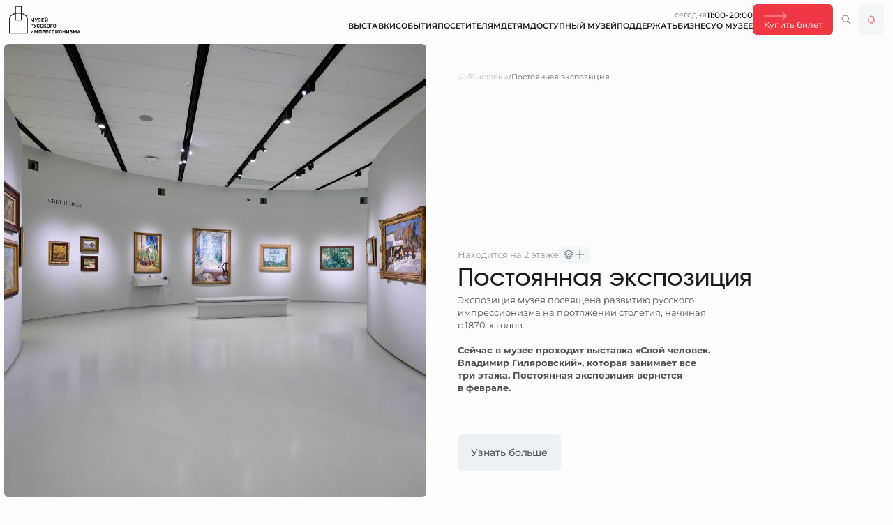

--- FILE ---
content_type: text/html; charset=utf-8
request_url: https://www.rusimp.su/permanent-exhibition
body_size: 56433
content:
<!DOCTYPE html><!-- This site was created in Webflow. https://webflow.com --><!-- Last Published: Tue Jan 13 2026 11:36:42 GMT+0000 (Coordinated Universal Time) --><html data-wf-domain="www.rusimp.su" data-wf-page="663c757a461b99a8e3c5622f" data-wf-site="65b4dd0d2253653d392436e9" lang="ru"><head><meta charset="utf-8"><title>Постоянная экспозиция — Музей русского импрессионизма</title><meta content="Постоянная экспозиция музея русского импрессионизма. Актуальная информация о предстоящих мероприятиях, лекциях и выставках. Следите за обновлениями и оставайтесь в курсе всех событий на сайте rusimp.su." name="description"><meta content="Постоянная экспозиция — Музей русского импрессионизма" property="og:title"><meta content="Постоянная экспозиция музея русского импрессионизма. Актуальная информация о предстоящих мероприятиях, лекциях и выставках. Следите за обновлениями и оставайтесь в курсе всех событий на сайте rusimp.su." property="og:description"><meta content="https://cdn.reflowapp.pro/assets/65b4dd0d2253653d392436e9/images/66ae3fb4d632074470e5136c_og-image.png" property="og:image"><meta content="Постоянная экспозиция — Музей русского импрессионизма" property="twitter:title"><meta content="Постоянная экспозиция музея русского импрессионизма. Актуальная информация о предстоящих мероприятиях, лекциях и выставках. Следите за обновлениями и оставайтесь в курсе всех событий на сайте rusimp.su." property="twitter:description"><meta content="https://cdn.reflowapp.pro/assets/65b4dd0d2253653d392436e9/images/66ae3fb4d632074470e5136c_og-image.png" property="twitter:image"><meta property="og:type" content="website"><meta content="summary_large_image" name="twitter:card"><meta content="width=device-width, initial-scale=1" name="viewport"><meta content="Webflow" name="generator"><link href="https://cdn.reflowapp.pro/assets/65b4dd0d2253653d392436e9/css/new-rusimp.webflow.shared.342f30fd3.css?v=b4adb8e463" rel="stylesheet" type="text/css" integrity="sha384-NC8w/TDvPxruSxMw7jLP+h7dYHnTlCnI5JWDJtf1cZNKYlvHn4IKO+I4O0DO86E/" crossorigin="anonymous"><script type="text/javascript">!function(o,c){var n=c.documentElement,t=" w-mod-";n.className+=t+"js",("ontouchstart"in o||o.DocumentTouch&&c instanceof DocumentTouch)&&(n.className+=t+"touch")}(window,document);</script><link href="https://cdn.reflowapp.pro/assets/65b4dd0d2253653d392436e9/images/68ff88001b972a0a7c5fce1d_favicon.png" rel="shortcut icon" type="image/x-icon"><link href="https://cdn.reflowapp.pro/assets/65b4dd0d2253653d392436e9/images/68ff880376abce49924d53cb_favicon-1.png" rel="apple-touch-icon"><link href="https://www.rusimp.su/permanent-exhibition" rel="canonical"><!-- Yandex.Metrika counter -->
<script type="text/javascript">
    (function(m,e,t,r,i,k,a){
        m[i]=m[i]||function(){(m[i].a=m[i].a||[]).push(arguments)};
        m[i].l=1*new Date();
        for (var j = 0; j < document.scripts.length; j++) {if (document.scripts[j].src === r) { return; }}
        k=e.createElement(t),a=e.getElementsByTagName(t)[0],k.async=1,k.src=r,a.parentNode.insertBefore(k,a)
    })(window, document,'script','https://mc.yandex.ru/metrika/tag.js', 'ym');

    ym(66331759, 'init', {webvisor:true, clickmap:true, ecommerce:"dataLayer", accurateTrackBounce:true, trackLinks:true});
</script>
<noscript><div><img src="https://mc.yandex.ru/watch/66331759" style="position:absolute; left:-9999px;" alt="" /></div></noscript>
<!-- /Yandex.Metrika counter -->
<script>
function RusimpNotifications() {
    const _notifications = new Map();
    const _alarmNotifications = new Map();
    const _defaultNotifications = new Map();
    const _notificationsQueue = new Map();

    let shownContainer;
    let showAllButton;

    function init() {
        document.querySelectorAll("[data-notification-template]").forEach(parseNotification);

        shownContainer = document.querySelector(".shown-notifications");
        showAllButton = document.querySelector(".shown-notifications__wrap > button");

        initQueue(initLayout);
    }

    function initLayout() {
        let flag = true;

        shownContainer.parentNode.parentNode.classList.remove("hide");
        // showAllButton.firstChild.textContent = `Смотреть все уведомления (${_notifications.size})`;
        showAllButton.firstChild.textContent = `Скрыть уведомления`;
        _notificationsQueue.forEach(v => v.open());

        lenis.on("scroll", listenScroll);

        function listenScroll(instance) {
            if (instance.actualScroll > window.innerHeight) {
                lenis.off("scroll", listenScroll);
                if (flag) {
                    flag = false;
                    closeAll();
                }
            }
        }
    }

    function removeFromQueue() {
        _notificationsQueue.delete(_notificationsQueue.keys().next().value);

        if (!_notificationsQueue.size) {
            shownContainer.parentNode.parentNode.classList.add("hide");
        }
    }

    function initQueue(callback) {
        const max = 2;

        if (!_alarmNotifications.size && !_defaultNotifications.size) return;

        if (_alarmNotifications.size) {
            Array.from(_alarmNotifications.entries()).forEach(prepare);
            callback();
            return;
        }

        if (_defaultNotifications.size) {
            Array.from(_defaultNotifications.entries()).forEach((n, idx) => {
                if (idx + 1 > max) return;
                prepare(n, idx);
            });

            callback();

            return;
        }

        function prepare(n, idx) {
            const [k, obj] = n;
            const { node, close } = obj;
            const tm = (idx + 1) * 40;

            shownContainer.append(node);
            _notificationsQueue.set(idx, {
                open: () => setTimeout(() => node.classList.add("show"), 20 + tm),
                close: () => setTimeout(close, 20 + tm)
            });
        }
    }

    function parseNotification(template) {
        const slug = template.dataset.notificationTemplate;
        const notification = template.content.querySelector("div");
        const closeBtn = notification.querySelector("button");
        const settings = _notifications.get(slug);
        const history = localStorage.getItem(`notification:${slug}`);
        const actualSettings = history ? JSON.parse(history) : {};
        let show = false;
        const today = new Date();

        if (isNaN(settings.cooldown)) settings.cooldown = 3;

        if (settings.isAlarm) {
            template.parentNode.classList.add("is-alarm");
            notification.firstChild.classList.add("is-alarm");
        } else {
            template.parentNode.classList.add("default");
            notification.firstChild.classList.add("default");
        }

        if (settings.cooldown) {
            if (history) {
                if (Date.now() - actualSettings.lastDisplay >= settings.cooldown * 60_000)
                    show = true;
                else show = false;
            } else show = true;
        } else show = true;

        if (show) {
            if (settings.startDate) {
                const startDate = new Date(settings.startDate);
                if (startDate <= today) show = true;
                else show = false;
            }

            if (show && settings.endDate) {
                const endDate = new Date(settings.endDate);
                if (endDate >= today) show = true;
                else show = false;
            }
        }

        if (show) {
            if (settings.isAlarm) _alarmNotifications.set(slug, { node: notification, close });
            else _defaultNotifications.set(slug, { node: notification, close });

            closeBtn.addEventListener("click", close);

            function close() {
                notification.classList.remove("show");
                setTimeout(() => {
                    notification.remove();
                    removeFromQueue();
                }, 500);

                actualSettings.lastDisplay = Date.now();
                localStorage.setItem(`notification:${slug}`, JSON.stringify(actualSettings));
            }
        }
    }

    function length() {
        return _notifications.size;
    }

    function closeAll(force = false) {
        if (force) {
            shownContainer.parentNode.parentNode.classList.add("hide");
            Array.from(_notificationsQueue.values()).forEach(v => v.close());
        } else {
            Array.from(_notificationsQueue.values()).forEach(v => v.close());
            setTimeout(
                () => {
                    shownContainer.parentNode.parentNode.classList.add("hide");
                },
                _notificationsQueue.size * (60 + 20) * 2
            );
        }
    }

    window.__registerNotification = function (name, obj) {
        _notifications.set(name, obj);
    };

    return { init, length, closeAll };
}

const __Notifications = RusimpNotifications();
</script>
<style>
body {
    opacity: 0;
    pointer-events: none;
}
</style>
<script src="https://cdn.reflowapp.pro/assets/65b4dd0d2253653d392436e9/js/museumEvents.js?v=8233e19ec6"></script>
<meta name="viewport" content="width=device-width, initial-scale=1, maximum-scale=1">
<script src="https://cdn.reflowapp.pro/assets/65b4dd0d2253653d392436e9/js/gsap.min.js?v=47da594cbe"></script>
<script src="https://cdn.reflowapp.pro/assets/65b4dd0d2253653d392436e9/js/ScrollTrigger.min.js?v=ba1fa78eb4"></script>
<script src="https://cdn.reflowapp.pro/assets/65b4dd0d2253653d392436e9/js/lenis.min.js?v=484c761ab0"></script>
<script src="https://cdn.reflowapp.pro/assets/65b4dd0d2253653d392436e9/js/reflow.kit.min.js?v=3eee13562e"></script>
<link rel="stylesheet" href="https://cdn.reflowapp.pro/assets/65b4dd0d2253653d392436e9/css/lenis.css?v=8cb0441182">
<style>
  .nav-menu__wrapper { height: auto; }
@media (max-aspect-ratio: 1.55 / 1) {
	html {
        font-size: calc((0.75vw + 0.7vh) / (10.24 + 13.66));
    }
}
</style>
<script>
window.rusimp = {
    popups: {},
    promoBagdes: {},
    notifications: {},
    popupsQueue: []
};

const flowkit = ReflowKit.init({
    scroll: {
        lenis: { lerp: 0 },
        useGSAP: true
    },
    page: {
      	triggerPageLeave: true,
        onInit: () => {
            window.history.scrollRestoration = "manual";
            window.scrollTo(0, 0);
        }
    },
    devices: {
        mobile: { max: 991 },
        tablet: { max: 991, min: 768 }
    }
});

const lenis = flowkit.scroll;

flowkit.scroll.stop();
flowkit.on("page:domready", () => {
    new ResizeObserver(() => {
        ScrollTrigger.refresh();
    }).observe(document.body);
});

flowkit.on("page:restore", () => {
    ScrollTrigger.refresh();
    document.body.style.opacity = 1;
    document.body.style.pointerEvents = "auto";
});

flowkit.on("page:ready", () => {
    let initialized = false;
    const params = window.__qParams || getQueryParams(window.location.href);
    const url = new URL(location.href);

    if (url.hash && document.querySelector(url.hash)) {
        setTimeout(() => scrollTo(url.hash, onComplete), 200);
    } else {
        init();
    }

    if (params.find(p => p.name === "tab")) {
        setTimeout(
            () => {
                const tabId = params.find(p => p.name === "tab").value;
                document.querySelector(`a[data-w-tab="${tabId}"]`)?.click();
            },
            isMobile() ? 200 : 100
        );
    }

    function onComplete() {
        if (!lenis.actualScroll) {
            setTimeout(() => scrollTo(url.hash, onComplete), 300);
        } else {
            if (initialized) return;
            initialized = true;

            init();
        }
    }

    function scrollTo(d, callback) {
        flowkit.scroll.scrollTo(d, {
            duration: 2,
            offset: isMobile() ? 200 : -100,
            lock: true,
            force: true,
            onComplete: callback
        });
    }

    function init() {
        flowkit.scroll.start();

        document.body.style.opacity = 1;
        document.body.style.pointerEvents = "auto";

        __Notifications.init();
    }
});

flowkit.on("page:leave", () => {
    document.body.style.opacity = 0;
    document.body.style.pointerEvents = "none";

    setTimeout(() => {
        window.scrollTo(0, 0);
    }, 500);
});

function listenToDOMContentLoaded(callback) {
    flowkit.on("page:domready", callback);
}

document.addEventListener("click", async e => {
    if (!e.isTrusted) return;
    const target = e.target.closest("a");

    if (!target) return;
    if (e.button === 1 || e.ctrlKey || e.metaKey) return;

    const href = target.getAttribute("href");
    if (
        (href && !href.split("#")[1]) ||
        !target.href ||
        target.classList.contains("section-nav__item")
    )
        return;

    const dest = new URL(target.href);
    const samePage = (() => {
        const curr = new URL(location.href);
        return dest.pathname === curr.pathname;
    })();

    if (/^#/.test(href) || /^\/#/.test(href) || samePage) {
        flowkit.scroll.scrollTo(samePage ? dest.hash : href, { duration: 2, offset: -100 });
    }
});
</script></head><body class="body"><div class="w-layout-vflex global-scripts"><div class="styles w-embed"><style>
.section-nav__wrapper::-webkit-scrollbar {
    display: none;
}

.section-nav__wrapper {
    -ms-overflow-style: none;
    scrollbar-width: none;
}

:root {
    --submenu-container-width: 700rem;
    --navigation-height: 50rem;
    --transition-ms: 300ms;
}


html {
    font-size: calc((1vw + 0.8vh) / (14.4 + 9));
    
    -webkit-font-smoothing: antialiased;
    -moz-osx-font-smoothing: grayscale;
    text-rendering: optimizeLegibility;
    -webkit-tap-highlight-color: transparent;
}

@media (max-width: 991px) and (min-width: 479px) {
    html {
        font-size: calc((0.8vw + 0.8vh) / (14.4 + 9));
    }
}

@media (orientation: portrait) {
    html {
        font-size: calc(1vw / 14.4);
    }
}

@media (max-width: 479px) {
    html {
        font-size: calc(0.85vw / 3.75);
    }
}

@media (min-width: 1920px) {
    html {
        font-size: 1px;
    }
}

ul,
ul li,
ul ul li {
    margin: 0;
    padding: 0;
    text-indent: 0;
    list-style-type: 0;
}

.w-richtext ul,
.w-richtext ol {
    padding-left: 20px;
}

button {
    background-color: transparent;
}

.desktop-search-results::-webkit-scrollbar,
.nav-menu__wrapper > .nav::-webkit-scrollbar,
.search-tabs__desktop::-webkit-scrollbar {
    display: none;
}

.desktop-search-results,
.nav-menu__wrapper > .nav,
.search-tabs__desktop {
    -ms-overflow-style: none;
    scrollbar-width: none;
}

/* GRID SETTINGS */

.container-col-1.is-4-columns + .container-col-2 {
    grid-column-start: 5 !important;
    grid-column-end: 13 !important;
}

@media (max-width: 479px) {
    .container-col-1.is-4-columns + .container-col-2 {
        grid-column-start: 1 !important;
        grid-column-end: 5 !important;
    }

    .container-col-1.hide-on-mob + .container-col-2 {
        grid-row-start: 1 !important;
        grid-row-end: 1 !important;
    }

    .out-of-grid + .container-col-1,
    .out-of-grid + .container-col-2 {
        grid-row-start: inherit !important;
        grid-row-end: inherit !important;
    }
}

/* END: GRID SETTINGS */

.hide {
    display: none;
}

.navigation.is-slim .nav-menu__top,
.navigation.is-slim .long-array {
    display: none;
}

.navigation.is-slim .rusimp-logo {
    width: 85rem;
}

.navigation.is-slim .icon-button.bg-s-light {
    background: var(--color--back);
}

.navigation.is-slim .nav-submenu__wrapper {
    margin-top: var(--sizes--desktop--4px);
}

.navigation.is-slim .small-button.in-nav {
    padding-top: 8rem;
    padding-bottom: 8rem;
    line-height: 160%;
}

.nav-submenu__cell svg {
    opacity: 0;
}

.nav-submenu__cell:hover svg {
    opacity: 1;
}

.nav-submenu__cell:hover .dd-list-item {
    font-weight: 500;
}

.long-card:hover .long-card__arrow {
    opacity: 1;
}

.long-card.is-active .long-card__arrow {
    opacity: 1;
}

.map-overlay > * {
    pointer-events: auto;
}

.large-slider__content-wrp.splide__track {
    overflow: initial;
}

.large-slider__img.splide__slide {
    position: absolute;
    top: 0%;
    bottom: 0%;
    left: 0%;
    right: 0%;
    overflow: hidden;
    width: auto !important;
}

/* .image-slider__slide.splide__slide {
          position: absolute;
      top: 0%;
      bottom: 0%;
      left: 0%;
      right: 0%;
      overflow: hidden;
      width: auto !important;
  } */

.large-slider__content.splide__slide.is-prev,
.large-slider__content.splide__slide.is-next {
    pointer-events: none;
}

.large-slider__content-right.w-condition-invisible {
    display: initial !important;
    opacity: 0 !important;
}

.lg-pg__track {
    transition: transform 0.6s cubic-bezier(0.22, 1, 0.36, 1);
}

.btn-disable {
    opacity: 0.2;
    pointer-events: none;
}

.selectable-btn input {
    display: none;
}

.park-marker svg {
    transition: all 0.5s ease;
}

a.has--before::before {
    content: '';
    position: absolute;
    top: 0;
    bottom: 0;
    left: 0;
    right: 0;
    z-index: 100;
}

.visitors-tile__bottom svg {
    opacity: 0;
    transition: none;
}

.square-radio__btn:hover ~ .square-radio__hint {
    opacity: 1;
}

.square-radio__hint::after {
    position: absolute;
    content: '';
    width: 0;
    height: 0;
    bottom: -15%;
    right: 11rem;
    border-left: 5rem solid transparent;
    border-right: 5rem solid transparent;
    border-top: 7rem solid var(--color--secondary--light);
    border-radius: 4rem;
}

label {
    margin: 0;
    padding: 0;
}

a {
    color: inherit;
}

.filters-dd__list .is-filter input:checked ~ div,
.filters-dd__list .is-filter input:checked ~ p {
    background: transparent;
    font-weight: 500;
    color: var(--color--header);
}

.is-filter .radio-input:checked ~ p {
    font-weight: 600;
}

.is-filter.default .radio-input:checked ~ p {
    font-weight: 600;
}

.is-filter.default:has(input:checked) {
    background-color: var(--color--secondary--dark);
    font-weight: 400;
}

.is-opened .dd-arrow {
    transform: rotate(180deg);
}

.is-opened button,
.is-selected button {
    background-color: var(--color--secondary--light);
}

.is-selected .dd-arrow {
    opacity: 0;
}

.is-selected .dd-reset {
    display: flex;
}

.is-current .section-nav-dot {
    background-color: var(--color--accent);
}

.audio-guide > svg {
    opacity: 0;
    transition: all ease;
    transition-duration: var(--transition-ms);
}

.audio-guide:hover > svg {
    opacity: 1;
}

.search-input-field::placeholder {
    font-weight: 400;
}

dialog {
    margin: 0;
    padding: 0;
    max-width: none;
    max-height: none;
    border: none;
}

dialog[open] {
    display: flex;
}

.sticky-section-heading h2 {
    inline-size: auto;
}

.w-richtext::before,
.w-richtext::before {
    content: none;
}

a {
    transition: opacity 0.3s ease;
}

.museum-plan__floor:last-child {
    border-bottom: none;
}

.long-card.socials svg {
    transition: color 0.3s ease;
}

.long-card.socials:hover svg {
    color: var(--color--accent);
}

.link-hint-wrp::after {
    content: '';
    position: absolute;
    width: 9rem;
    height: 9rem;
    transform: rotate(45deg) translate(-50%, 0px);
    background: inherit;
    bottom: -4.5rem;
    left: 50%;
}

.with-hint:hover .link-hint-wrp {
    display: flex;
}

.small-link-ic:hover ~ .section-tooltip {
    display: block;
}

.news-item-wrp [data-news-card-ic] {
    opacity: 0;
    transition: opacity 0.3s ease;
}

.news-item-wrp:hover [data-news-card-ic] {
    opacity: 1;
}

.news-item-wrp:hover .news-item {
    border-bottom-color: transparent;
}

.faq-item.narrow.is-active .faq-heading {
    padding-left: 20rem;
    padding-right: 20rem;
}

figcaption {
    margin: 0;
}

.event-card__buttons > .button {
    min-width: 230rem;
}

[data-promobadge] svg,
.audio-guide svg {
    transition: all 0.3s ease;
}

[data-promobadge]:hover svg,
.audio-guide:hover svg {
    color: var(--color--accent);
}

.icon-link:hover span {
    font-weight: 700;
}

a.small-btn-text:hover {
    opacity: 0.8;
}

.is-filter:hover .filter-item {
    color: var(--color-subtitle);
}

.notifications-icon:hover svg path {
    transition: all 0.3s ease;
}

.notifications-icon:hover svg path {
    fill: currentColor;
}

.notifications-icon.is-open svg path {
    fill: currentColor;
}

.pop-up__heading[data-type='alarm'] {
    color: var(--color--accent);
}

.dekstop-search-results-wrp::before,
.dekstop-search-results-wrp::after {
    content: none;
}

.search-result-item [data-description] {
    display: -webkit-box;
    -webkit-box-orient: vertical;
    -webkit-line-clamp: 1;
    overflow: hidden;
    text-overflow: ellipsis;
}

.search-result-item [data-heading] {
    display: -webkit-box;
    -webkit-box-orient: vertical;
    -webkit-line-clamp: 2;
    overflow: hidden;
    text-overflow: ellipsis;
}

.notification-item.is-alarm .notification-heading {
    color: var(--color--accent);
}

.notification-item.is-alarm .is-notif {
    display: none;
}

.notification-item.is-alarm + .notification-item.default .is-notif,
.notification-item.default:first-child .is-notif {
    opacity: 0;
    margin-bottom: 0;
}

.shown-notifications * {
    pointer-events: auto;
}

.desktop-search__container.finded .dekstop-search-results-wrp {
    opacity: 1;
}

.subscribe-modal__image img {
    position: absolute;
    inset: 0;
    z-index: -1;
}

.loader {
    width: 50rem;
    padding: 4rem;
    aspect-ratio: 1;
    border-radius: 50%;
    background: #b8c5c9;
    --_m: conic-gradient(#0000 10%, #b8c5c9), linear-gradient(#000 0 0) content-box;
    -webkit-mask: var(--_m);
    mask: var(--_m);
    -webkit-mask-composite: source-out;
    mask-composite: subtract;
    animation: l3 1s infinite linear;
}

.long-card.socials .long-card-divider,
.long-card.only-hover .long-card-divider {
    transition: opacity 500ms ease;
}

.long-card.socials:hover .long-card-divider,
.long-card.only-hover:hover .long-card-divider {
    opacity: 0;
}

.paint-card__desc p {
    display: -webkit-box;
    -webkit-line-clamp: 6;
    -webkit-box-orient: vertical;
    overflow: hidden;
    text-overflow: ellipsis;
}

.footer-block a:hover {
    opacity: 0.6;
}

.w-dyn-list:empty,
.w-dyn-items:empty {
    display: none;
}

.event-card__cover img {
    transform: scale(1.01);
}

.u-hidden {
    display: none !important;
}

.not-found__superdark .filter__not-found {
    background-color: var(--color--secondary--superdark);
}

.search-input__wrapper.open [data-icon='search'],
.search-input__wrapper [data-icon='close'] {
    display: none;
}

.search-input__wrapper.open [data-icon='close'] {
    display: flex;
}

.section-nav.is-current a {
    color: var(--color--header);
    opacity: 1;
}

.desktop-search__container > * {
    pointer-events: auto;
}

.visitors-tile__about > :first-child {
		line-height: 0.9;
}

.notification-center__opened .notifications-bg {
		opacity: 1;
    pointer-events: auto;
    backdrop-filter: blur(5px);
    -webkit-backdrop-filter: blur(5px);
}

.ymaps3x0--map-container,
.ymaps3x0--map {
		border-radius: inherit;
}

@keyframes l3 {
    to {
        transform: rotate(1turn);
    }
}

/*  MOBILE RESIZE  */
/* tb */
@media (max-width: 991px) {
		.notification-center__opened .navigation {
        border-radius: 0rem;
    }

    .navigation.is-slim .hide-in-slim-menu {
        display: none;
    }

    .long-card .long-card__arrow {
        opacity: 1;
    }

    .hide-on-mob {
        display: none;
    }

    .sticky-section-heading h2 {
        inline-size: initial;
    }

    .is-opened button,
    .is-selected button {
        background-color: transparent;
    }

    .long-card.socials:hover svg {
        color: inherit;
    }

    .audio-guide > svg {
        opacity: 1;
    }

    .news-item-wrp [data-news-card-ic] {
        opacity: 1;
    }

    .section-nav a {
        overflow: hidden;
        text-overflow: ellipsis;
        display: -webkit-box;
        -webkit-line-clamp: 2;
        line-clamp: 2;
        -webkit-box-orient: vertical;
    }
}

.img-preload__circle {
    width: 48px;
    height: 48px;
    border: 5px solid #fff;
    border-bottom-color: transparent;
    border-radius: 50%;
    display: inline-block;
    box-sizing: border-box;
    animation: loaderRotation 1s linear infinite;
}

@keyframes loaderRotation {
    0% {
        transform: rotate(0deg);
    }
    100% {
        transform: rotate(360deg);
    }
}

.article-video-wrp iframe {
		border-radius: inherit;
}

.navigation-wrapper.is-slim .shown-notifications__wrap {
    top: 72rem;
}

.visitors-small-tile:hover .visitors-small-tile_ic {
    opacity: 1;
}
</style></div></div><div class="w-layout-vflex global-scripts"><div class="scripts w-embed w-script"><script defer="" src="https://cdn.reflowapp.pro/assets/65b4dd0d2253653d392436e9/js/a11y-dialog.min.js?v=48e6be1e85"></script>
<script>
function isMobile() {
		return flowkit.utils.isMobile()
}

async function sleep(delay) {
    return new Promise(resolve => setTimeout(resolve, delay))
}

function debounce(callee, timeoutMs) {
    return function perform(...args) {
        let previousCall = this.lastCall
        this.lastCall = Date.now()
        if (previousCall && this.lastCall - previousCall <= timeoutMs) {
          	clearTimeout(this.lastCallTimer)
        }
        this.lastCallTimer = setTimeout(() => callee(...args), timeoutMs)
    }
}

function setSubscribeForm(form) {
		const email = form.querySelector('[name=email]');
    const emailRegex = /^[^\s@]+@[^\s@]+\.[^\s@]+$/;
    const successMsg = form.parentNode.querySelector('.form-success-msg');
    form.addEventListener('submit', async (evt) => {
        evt.preventDefault();
        if (!email.value || !emailRegex.test(email.value)) return;

        form.classList.add('loading');

        const r = await fetch(
          	`https://functions.yandexcloud.net/d4e9ptmku1ub99ivn2tk?email=${email.value}`
        );

        if (r.ok) {
            form.classList.add('hide');
            successMsg.classList.remove('hide');
        }
    });
}

listenToDOMContentLoaded(async () => {
    document.querySelectorAll('[data-subscribe-form]').forEach(setSubscribeForm);

    const dropdowns = [];
    document.querySelectorAll('[data-radio-dropdown]').forEach((node, i) => {
        const type = node.dataset.radioDropdown;
        const btn = node.querySelector('button[aria-expanded]');
        const heading = btn.querySelector('span');
        const headingDefault = heading?.textContent;
        const list = node.lastChild;
        let expanded = false;

        node.setAttribute('data-dropdown-id', i);
        dropdowns.push({
            id: String(i),
            close,
            open
        });

        node.querySelectorAll('input[type=radio]').forEach((input) => {
            input.addEventListener('change', () => {
                heading.textContent = input.dataset.name;
                if (type === 'colorful') {
                    btn.setAttribute('style', input.parentNode.getAttribute('style'));
                } else {
                    btn.classList.add('is-active');
                }

                if (type === 'select') {
                    node.classList.add('is-selected');
                }

                const parent = input.closest('[data-dropdown-id]');
                dropdowns.find((dd) => dd.id === parent?.dataset.dropdownId)?.close();
            });
        });

        if (type === 'select') {
            node.querySelector('.dd-reset').addEventListener('click', () => {
                node.dispatchEvent(new Event('filter:reset'));
                node.dispatchEvent(new Event('filter:onreset'));
            });

            node.addEventListener('filter:reset', () => {
                let selected = node.querySelector('input:checked');
                if (selected) {
                    selected.checked = false;
                    selected.dispatchEvent(new Event('change'));
                }
                node.classList.remove('is-selected');
                heading.textContent = headingDefault;
            });
        }

        node.addEventListener('focusout', (e) => {
            setTimeout(() => {
                if (!node.contains(document.activeElement)) {
                    close();
                }
            }, 175);
        });

        btn.addEventListener('click', () => {
            expanded ? close() : open();
        });

        function open() {
            expanded = true;

            list.classList.add('show');
            node.classList.add('is-opened');
            btn.setAttribute('aria-expanded', expanded);

            document.addEventListener('click', outsideClickHandler);
        }

        function close() {
            document.removeEventListener('click', outsideClickHandler);

            expanded = false;

            list.classList.remove('show');
            node.classList.remove('is-opened');
            btn.setAttribute('aria-expanded', expanded);
        }

        function outsideClickHandler(evt) {
            setTimeout(() => {
                if (!node.contains(evt.target)) {
                    close();
                }
            }, 15);
        }
    });

    document.querySelectorAll('[data-modal]').forEach((modal) => createModal(modal));

    document.querySelectorAll('.w-richtext a').forEach((a) => a.classList.add('embed-link'));
});

window.addEventListener('load', () => {
    window.rusimp.popups['subscribe-modal__ri'] = {
        type: 'default',
        showCounts: 1,
        revealTime: 15,
        cooldown: 10_080 // 7 days, 168 hours
    }

    document.querySelectorAll('[data-popup-template]').forEach((template, i) => {
        const slug = template.dataset.popupTemplate;
        const modal = template.content.querySelector('div');
        const settings = window.rusimp.popups[slug];
        
        if (!settings) return
        
        if (slug === 'subscribe-modal__ri') setSubscribeForm(modal.querySelector('form')) 
        
        if (settings.type === 'promo') {
        		modal.removeAttribute('aria-labelledby')
            modal.querySelector('.pop-up-modal.w-condition-invisible')?.remove()
        } else {
        		modal.removeAttribute('aria-label')
            modal.querySelector('.promo-popup.w-condition-invisible')?.remove()
        }
        
        const history = localStorage.getItem(`popup:${slug}`);
        const actualSettings = history ? JSON.parse(history) : {};
        const dialog = createModal(modal);
        let show = true;
        const today = new Date();
        
        if (isNaN(settings.cooldown)) settings.cooldown = 3;

        if (settings.onlyOnMain && location.pathname === '/') show = true;
        if (settings.onlyOnMain && location.pathname != '/') show = false;

        if (settings.showCounts) {
            if (history) {
                if (actualSettings.showCounts >= settings.showCounts) show = false;
                else show = true;
            } else show = true;
        }

        if (settings.cooldown) {
            if (history) {
                if (Date.now() - actualSettings.lastDisplay >= settings.cooldown * 60_000) show = true;
                else show = false;
            } else show = true;
        }

        if (show) {
            if (settings.startDate) {
                const startDate = new Date(settings.startDate);
                if (startDate <= today) show = true;
                else show = false;
            }

            if (show && settings.endDate) {
                const endDate = new Date(settings.endDate);
                if (endDate >= today) show = true;
                else show = false;
            }
        }

        if (show) {
            document.querySelector('.navigation-wrapper').after(modal);
            dialog.on('show', () => {
                actualSettings.showCounts++;
                actualSettings.lastDisplay = Date.now();
                localStorage.setItem(
                    `popup:${slug}`,
                    JSON.stringify(actualSettings)
                );
            });

            window.rusimp.popupsQueue.push({
                dialog,
                order: settings.order || i + 10,
                timeout: settings.revealTime * 1_000 || 500
            });

            window.rusimp.popupsQueue.sort(function (a, b) {
                return a.order - b.order;
            });
        }
    });

    window.rusimp.popupsQueue.forEach((popup, i) => {
        const next = window.rusimp.popupsQueue[i + 1];

        if (next) {
            popup.dialog.on('hide', () => {
                setTimeout(() => next.dialog.show(), next.timeout);
            });
        } else {
            if (!i) {
                setTimeout(() => popup.dialog.show(), popup.timeout);
            } else {
                const first = window.rusimp.popupsQueue[0];
                setTimeout(() => first.dialog.show(), first.timeout);
            }
        }
    });
});

function createModal(modal, { afterOpen } = {}) {
    const dialog = new A11yDialog(modal);
    const closeBtn = modal.querySelector('[data-close-modal]');
    const openBtns = document.querySelectorAll(
        `[data-open-modal="${modal.dataset.modal}"]`
    );

    const duration = 0.6;
    const ease = 'power4.out';

    const tl = new gsap.timeline({
        paused: true,
        onStart: () => modal.classList.remove('hide'),
        onReverseComplete: () => modal.classList.add('hide'),
        onComplete: () => modal.focus()
    });

    tl.fromTo(modal, { opacity: 0 }, { opacity: 1, duration, ease }, 0);
    tl.fromTo(
        modal.firstChild,
        { y: 100, opacity: 0 },
        { y: 0, opacity: 1, duration, ease },
        0
    );

    closeBtn?.addEventListener('click', () => dialog.hide());

    dialog.on('show', () => {
        document.body.classList.add('no-scroll');
        tl.timeScale(1).play();
        afterOpen && setTimeout(afterOpen, tl.duration() * 1000 + 50)
    });

    dialog.on('hide', () => {
        document.body.classList.remove('no-scroll');
        tl.timeScale(1.5).reverse();
    });

    modal.addEventListener('click', (evt) => {
        if (evt.target === modal) {
            dialog.hide();
        }
    });

    openBtns.forEach((openBtn) => {
        openBtn.addEventListener('click', () => dialog.show());
    });

    return dialog;
}

function addQueryParameter(name, value) {
    const url = new URL(window.location.href);
    url.searchParams.set(name, value);
    window.history.pushState({}, '', url);
}

function removeQueryParameter(name) {
    const url = new URL(window.location.href);
    url.searchParams.delete(name);
    window.history.pushState({}, '', url);
}

function getUrlParameter(name) {
    name = name.replace(/[\\[\\]]/g, '\\\\$&');
    const regex = new RegExp('[?&]' + name + '(=([^&#]*)|&|#|$)');
    const results = window.location.href.match(regex);
    if (!results) return null;
    if (!results[2]) return '';
    return decodeURIComponent(results[2].replace(/\\+/g, ' '));
}

function getQueryParams(url) {
    const urlObj = new URL(url);
    const params = [];
    urlObj.searchParams.forEach((value, name) => {
        params.push({ name, value });
    });
    return params;
}

window.__qParams = getQueryParams(window.location.href)

function _moveFilters() {
    const filters = []

    document.querySelectorAll('[data-move-filters-parent]').forEach(node => {
        const radio = Array.from(node.children)
        const mobContainer = document.querySelector(`[data-move-filters="${node.dataset.moveFiltersParent}"]`)

        filters.push({
            moveToMobile: () => {
                radio.forEach(_radio => mobContainer.append(_radio))
            },
            moveToDesktop: () => {
                radio.forEach(_radio => node.append(_radio))
            },
        })
    })
    
    return () => {
        if (isMobile()) {
             filters.forEach(filter => filter.moveToMobile())
        } else {
            filters.forEach(filter => filter.moveToDesktop())
        }
    }
}

listenToDOMContentLoaded(async () => {
    const moveFilters = _moveFilters();
    moveFilters();
    window.addEventListener('resize', moveFilters);
});

</script></div></div><header class="navigation-wrapper"><div class="navigation"><div class="nav-container"><div class="nav-left"><a aria-label="Главная страница" href="/" class="rusimp-logo w-inline-block"><svg xmlns="http://www.w3.org/2000/svg" width="100%" height="100%" viewBox="0 0 131 53" fill="none" alt="Логотип Музея Русского Импрессионизма" role="img" class="full-logo"><g clip-path="url(#clip0_2323_5005)"><path d="M44.316 30.4013V26.3066L42.9735 28.9723H42.0455L40.6931 26.3066V30.4013H39.3208V23.3752H40.6732L42.5095 27.1747L44.3359 23.3752H45.6883V30.4013H44.316Z" fill="#1B1B19"></path><path d="M49.831 29.218C49.5653 29.8503 49.0814 30.4033 48.2604 30.4033H47.4216V29.1804H47.9749C48.3497 29.1804 48.5777 29.0218 48.7046 28.7364L48.9128 28.2528L46.6621 23.3772H48.0939L49.5653 26.7624L50.8979 23.3772H52.3197L49.831 29.218Z" fill="#1B1B19"></path><path d="M52.6167 28.2706H53.979C54.1278 28.8334 54.5026 29.2675 55.1847 29.2675C55.8669 29.2675 56.3111 28.883 56.3111 28.3201C56.3111 27.7275 55.9561 27.3727 55.2442 27.3727H54.336V26.247H55.2541C55.857 26.247 56.2119 25.9219 56.2119 25.359C56.2119 24.7962 55.8173 24.4909 55.1946 24.4909C54.5125 24.4909 54.1377 24.9448 54.0009 25.5077H52.6286C52.8745 24.0668 53.9017 23.3176 55.2046 23.3176C56.5768 23.3176 57.5842 24.0767 57.5842 25.2619C57.5842 25.9437 57.2193 26.4749 56.666 26.7722C57.2887 27.0477 57.6833 27.6006 57.6833 28.3716C57.6833 29.6441 56.6264 30.4646 55.1748 30.4646C53.8918 30.4646 52.8646 29.7134 52.6167 28.2725V28.2706Z" fill="#1B1B19"></path><path d="M59.2183 30.4013V23.3752H63.8486V24.5981H60.5905V26.2451H63.3648V27.468H60.5905V29.1745H63.8486V30.3973H59.2183V30.4013Z" fill="#1B1B19"></path><path d="M69.2482 30.4012V25.8922L66.5136 30.4012H65.2881V23.3751H66.6603V27.8742L69.3949 23.3751H70.6204V30.4012H69.2482ZM67.9652 23.0005C67.1858 23.0005 66.4045 22.6557 66.3649 21.5894H67.3326C67.3623 22.0234 67.6082 22.2018 67.9652 22.2018C68.3221 22.2018 68.568 22.0254 68.5978 21.5894H69.5655C69.5258 22.6557 68.7465 23.0005 67.9652 23.0005Z" fill="#1B1B19"></path><path d="M42.0435 38.7173H40.6911V41.3613H39.3188V34.3352H42.0435C43.505 34.3352 44.3637 35.3321 44.3637 36.5253C44.3637 37.7184 43.505 38.7153 42.0435 38.7153V38.7173ZM41.9741 35.5601H40.6911V37.4845H41.9741C42.5968 37.4845 42.9914 37.1 42.9914 36.5273C42.9914 35.9545 42.5968 35.5601 41.9741 35.5601Z" fill="#1B1B19"></path><path d="M47.808 40.178C47.5423 40.8103 47.0584 41.3632 46.2375 41.3632H45.3987V40.1403H45.9519C46.3267 40.1403 46.5548 39.9818 46.6817 39.6964L46.8899 39.2128L44.6392 34.3372H46.0709L47.5423 37.7224L48.8749 34.3372H50.2967L47.808 40.178Z" fill="#1B1B19"></path><path d="M53.168 41.4225C52.359 41.4225 51.766 41.157 51.2822 40.6833C50.5822 39.9836 50.5723 39.1928 50.5723 37.851C50.5723 36.5093 50.5822 35.7204 51.2822 35.0188C51.766 34.5451 52.359 34.2795 53.168 34.2795C54.4808 34.2795 55.4882 35.0287 55.744 36.4993H54.342C54.2032 35.9266 53.8482 35.5024 53.168 35.5024C52.7933 35.5024 52.4859 35.6412 52.2896 35.8671C52.0338 36.1624 51.9445 36.5093 51.9445 37.851C51.9445 39.1928 52.0338 39.5377 52.2896 39.835C52.4879 40.0629 52.7933 40.1997 53.168 40.1997C53.8502 40.1997 54.2151 39.7755 54.3519 39.2027H55.744C55.4882 40.6734 54.4709 41.4225 53.168 41.4225Z" fill="#1B1B19"></path><path d="M59.3668 41.4225C58.5577 41.4225 57.9648 41.157 57.4809 40.6833C56.7809 39.9836 56.771 39.1928 56.771 37.851C56.771 36.5093 56.7809 35.7204 57.4809 35.0188C57.9648 34.5451 58.5577 34.2795 59.3668 34.2795C60.6795 34.2795 61.6869 35.0287 61.9427 36.4993H60.5407C60.4019 35.9266 60.047 35.5024 59.3668 35.5024C58.992 35.5024 58.6846 35.6412 58.4883 35.8671C58.2325 36.1624 58.1432 36.5093 58.1432 37.851C58.1432 39.1928 58.2325 39.5377 58.4883 39.835C58.6866 40.0629 58.992 40.1997 59.3668 40.1997C60.0489 40.1997 60.4138 39.7755 60.5506 39.2027H61.9427C61.6869 40.6734 60.6696 41.4225 59.3668 41.4225Z" fill="#1B1B19"></path><path d="M62.9976 41.3632V34.3372H64.3698V41.3632H62.9976ZM66.8486 41.3632L64.3797 37.6827L66.6503 34.3372H68.2902L65.9305 37.6332L68.5262 41.3632H66.8486Z" fill="#1B1B19"></path><path d="M73.2955 40.6813C72.8215 41.155 72.2286 41.4206 71.4195 41.4206C70.6104 41.4206 70.0076 41.155 69.5337 40.6813C68.8336 39.9817 68.8237 39.1909 68.8237 37.8491C68.8237 36.5073 68.8336 35.7185 69.5337 35.0169C70.0076 34.5432 70.6104 34.2776 71.4195 34.2776C72.2286 34.2776 72.8215 34.5432 73.2955 35.0169C73.9955 35.7165 74.0153 36.5073 74.0153 37.8491C74.0153 39.1909 73.9955 39.9817 73.2955 40.6813ZM72.298 35.875C72.0997 35.6471 71.7943 35.5005 71.4195 35.5005C71.0447 35.5005 70.7373 35.6491 70.5311 35.875C70.2753 36.1704 70.196 36.5073 70.196 37.8491C70.196 39.1909 70.2753 39.5159 70.5311 39.8132C70.7393 40.0411 71.0447 40.1977 71.4195 40.1977C71.7943 40.1977 72.1017 40.0392 72.298 39.8132C72.5538 39.5179 72.643 39.1909 72.643 37.8491C72.643 36.5073 72.5538 36.1723 72.298 35.875Z" fill="#1B1B19"></path><path d="M76.6686 35.56V41.3632H75.2964V34.3372H79.7205V35.56H76.6686Z" fill="#1B1B19"></path><path d="M84.8921 40.6813C84.4182 41.155 83.8253 41.4206 83.0162 41.4206C82.2071 41.4206 81.6043 41.155 81.1303 40.6813C80.4303 39.9817 80.4204 39.1909 80.4204 37.8491C80.4204 36.5073 80.4303 35.7185 81.1303 35.0169C81.6043 34.5432 82.2071 34.2776 83.0162 34.2776C83.8253 34.2776 84.4182 34.5432 84.8921 35.0169C85.5921 35.7165 85.612 36.5073 85.612 37.8491C85.612 39.1909 85.5921 39.9817 84.8921 40.6813ZM83.8947 35.875C83.6964 35.6471 83.391 35.5005 83.0162 35.5005C82.6414 35.5005 82.334 35.6491 82.1278 35.875C81.87 36.1704 81.7927 36.5073 81.7927 37.8491C81.7927 39.1909 81.872 39.5159 82.1278 39.8132C82.336 40.0411 82.6414 40.1977 83.0162 40.1977C83.391 40.1977 83.6984 40.0392 83.8947 39.8132C84.1505 39.5179 84.2397 39.1909 84.2397 37.8491C84.2397 36.5073 84.1505 36.1723 83.8947 35.875Z" fill="#1B1B19"></path><path d="M43.2789 52.3232V47.8142L40.5444 52.3232H39.3188V45.2971H40.6911V49.7962L43.4257 45.2971H44.6512V52.3232H43.2789Z" fill="#1B1B19"></path><path d="M51.1354 52.3232V48.2284L49.7929 50.8942H48.8648L47.5124 48.2284V52.3232H46.1401V45.2971H47.4926L49.3288 49.0965L51.1552 45.2971H52.5076V52.3232H51.1354Z" fill="#1B1B19"></path><path d="M57.749 52.3232V46.52H55.3693V52.3232H53.9971V45.2971H59.1212V52.3232H57.749Z" fill="#1B1B19"></path><path d="M63.335 49.6792H61.9826V52.3232H60.6104V45.2971H63.335C64.7965 45.2971 65.6552 46.294 65.6552 47.4872C65.6552 48.6803 64.7965 49.6773 63.335 49.6773V49.6792ZM63.2656 46.522H61.9826V48.4465H63.2656C63.8883 48.4465 64.2829 48.062 64.2829 47.4892C64.2829 46.9164 63.8883 46.522 63.2656 46.522Z" fill="#1B1B19"></path><path d="M66.6108 52.3232V45.2971H71.2412V46.52H67.9831V48.167H70.7573V49.3899H67.9831V51.0963H71.2412V52.3192H66.6108V52.3232Z" fill="#1B1B19"></path><path d="M74.7945 52.383C73.9854 52.383 73.3925 52.1174 72.9087 51.6437C72.2086 50.9441 72.1987 50.1533 72.1987 48.8115C72.1987 47.4697 72.2086 46.6809 72.9087 45.9793C73.3925 45.5056 73.9854 45.24 74.7945 45.24C76.1073 45.24 77.1147 45.9892 77.3705 47.4598H75.9685C75.8297 46.887 75.4747 46.4629 74.7945 46.4629C74.4197 46.4629 74.1124 46.6016 73.916 46.8275C73.6602 47.1229 73.571 47.4697 73.571 48.8115C73.571 50.1533 73.6602 50.4981 73.916 50.7954C74.1143 51.0234 74.4197 51.1601 74.7945 51.1601C75.4767 51.1601 75.8416 50.736 75.9784 50.1632H77.3705C77.1147 51.6338 76.0974 52.383 74.7945 52.383Z" fill="#1B1B19"></path><path d="M80.7652 52.383C79.9561 52.383 79.3632 52.1174 78.8794 51.6437C78.1793 50.9441 78.1694 50.1533 78.1694 48.8115C78.1694 47.4697 78.1793 46.6809 78.8794 45.9793C79.3632 45.5056 79.9561 45.24 80.7652 45.24C82.078 45.24 83.0853 45.9892 83.3412 47.4598H81.9392C81.8003 46.887 81.4454 46.4629 80.7652 46.4629C80.3904 46.4629 80.083 46.6016 79.8867 46.8275C79.6309 47.1229 79.5417 47.4697 79.5417 48.8115C79.5417 50.1533 79.6309 50.4981 79.8867 50.7954C80.085 51.0234 80.3904 51.1601 80.7652 51.1601C81.4474 51.1601 81.8122 50.736 81.9491 50.1632H83.3412C83.0853 51.6338 82.0681 52.383 80.7652 52.383Z" fill="#1B1B19"></path><path d="M88.3385 52.3232V47.8142L85.6039 52.3232H84.3784V45.2971H85.7507V49.7962L88.4853 45.2971H89.7108V52.3232H88.3385Z" fill="#1B1B19"></path><path d="M95.5625 51.6437C95.0886 52.1174 94.4957 52.383 93.6866 52.383C92.8775 52.383 92.2747 52.1174 91.8007 51.6437C91.1007 50.9441 91.0908 50.1533 91.0908 48.8115C91.0908 47.4697 91.1007 46.6809 91.8007 45.9793C92.2747 45.5056 92.8775 45.24 93.6866 45.24C94.4957 45.24 95.0886 45.5056 95.5625 45.9793C96.2625 46.6789 96.2824 47.4697 96.2824 48.8115C96.2824 50.1533 96.2625 50.9441 95.5625 51.6437ZM94.5651 46.8375C94.3668 46.6095 94.0614 46.4629 93.6866 46.4629C93.3118 46.4629 93.0044 46.6115 92.7982 46.8375C92.5424 47.1328 92.4631 47.4697 92.4631 48.8115C92.4631 50.1533 92.5424 50.4783 92.7982 50.7756C93.0064 51.0035 93.3118 51.1601 93.6866 51.1601C94.0614 51.1601 94.3688 51.0016 94.5651 50.7756C94.8209 50.4803 94.9101 50.1533 94.9101 48.8115C94.9101 47.4697 94.8209 47.1347 94.5651 46.8375Z" fill="#1B1B19"></path><path d="M101.288 52.3232V49.3819H98.9079V52.3232H97.5356V45.2971H98.9079V48.169H101.288V45.2971H102.66V52.3232H101.288Z" fill="#1B1B19"></path><path d="M108.109 52.3232V47.8142L105.374 52.3232H104.149V45.2971H105.521V49.7962L108.256 45.2971H109.481V52.3232H108.109Z" fill="#1B1B19"></path><path d="M110.486 50.1929H111.849C111.997 50.7558 112.372 51.1898 113.054 51.1898C113.737 51.1898 114.181 50.8053 114.181 50.2425C114.181 49.6499 113.826 49.2951 113.114 49.2951H112.206V48.1693H113.124C113.727 48.1693 114.082 47.8443 114.082 47.2814C114.082 46.7185 113.687 46.4133 113.064 46.4133C112.382 46.4133 112.007 46.8672 111.87 47.4301H110.498C110.744 45.9892 111.771 45.24 113.074 45.24C114.446 45.24 115.454 45.9991 115.454 47.1843C115.454 47.8661 115.089 48.3973 114.536 48.6946C115.158 48.97 115.553 49.523 115.553 50.294C115.553 51.5664 114.496 52.387 113.044 52.387C111.761 52.387 110.734 51.6358 110.486 50.1949V50.1929Z" fill="#1B1B19"></path><path d="M121.8 52.3232V48.2284L120.457 50.8942H119.529L118.177 48.2284V52.3232H116.805V45.2971H118.157L119.993 49.0965L121.82 45.2971H123.172V52.3232H121.8Z" fill="#1B1B19"></path><path d="M128.659 52.3232L128.244 51.0805H125.746L125.321 52.3232H123.89L126.448 45.2971H127.525L130.093 52.3232H128.661H128.659ZM127.019 47.3683L126.13 49.925H127.878L127.019 47.3683Z" fill="#1B1B19"></path><path d="M23.2565 13.9906V0.628418H10.7696V13.9847C4.01953 15.6118 0 19.7501 0 25.0676V52.3291H34.0262V25.0676C34.0262 19.7461 30.0067 15.6138 23.2565 13.9906ZM12.36 2.21793H21.6662V13.6557C20.175 13.404 18.6124 13.2712 17.0101 13.2712C15.4079 13.2712 13.8572 13.402 12.36 13.6557V2.21793ZM12.36 15.2888C13.8572 15.0034 15.4257 14.8607 17.0101 14.8607C18.5945 14.8607 20.169 15.0034 21.6662 15.2888V25.9318H12.36V15.2888ZM32.4358 50.7376H1.59036V25.0676C1.59036 20.5944 4.92972 17.1756 10.7696 15.6455V27.5213H23.2565V15.6455C29.0965 17.1756 32.4358 20.5944 32.4358 25.0676V50.7396V50.7376Z" fill="#1B1B19"></path></g><defs><clipPath id="clip0_2323_5005"><rect width="130.09" height="51.7542" fill="white" transform="translate(0 0.628418)"></rect></clipPath></defs></svg></a></div><div class="nav-right"><div class="nav-menu__wrapper"><a href="/guest#address" class="nav-menu__top w-inline-block"><div class="footnote fc-sub-subtitle">сегодня</div><div data-today-work-time="" class="time-menu">loading...</div></a><nav data-lenis-prevent="1" class="nav"><ul class="nav-menu"><li class="nav-link__dd"><button aria-expanded="false" title="Раздел «Выставки»" class="nav-link-dd__heading">Выставки<svg xmlns="http://www.w3.org/2000/svg" width="16" height="8" viewBox="0 0 16 8" fill="none" class="nav-menu-arrow"><path d="M1 0.5L8 6.5L15 0.5" stroke="currentColor" stroke-linecap="round"></path></svg></button><ul class="nav-dd__body-wrp"><li><a href="/exhibitions" style="background-color: #F2F2F3" class="nav-submenu__top"><div class="nav-submenu__btn-content"><div class="nav-submenu__heading"><div class="nav-submenu__icon"><img src="https://cdn.reflowapp.pro/assets/65b4dd0d2253653d392436e9/images/67d43b5d7d66df7d10d4c137_Image.svg" loading="lazy" alt=""></div><div class="nav-submenu__title"><p class="dd-list-item fw-bold u-caps">Выставки</p><p class="dd-list-item">Информация про постоянную экспозицию, временные выставки и экскурсии</p></div></div></div><div class="button narrow white"><div class="small-btn-text">Перейти</div><svg xmlns="http://www.w3.org/2000/svg" width="28" height="28" viewBox="0 0 28 28" fill="none" class="btn-arrow__small fc-accent"><path d="M23.8995 14H4.10051M23.8995 14C23.8995 14 21.9746 13.175 19.2247 10.4251C16.4749 7.67528 15.6499 5.75038 15.6499 5.75038M23.8995 14C23.8995 14 21.9746 14.8249 19.2247 17.5748C16.4749 20.3246 15.6499 22.2495 15.6499 22.2495" stroke="currentColor" stroke-width="1.55556" stroke-linecap="square" stroke-linejoin="round"></path></svg></div></a></li><li class="nav-submenu__bottom"><ul class="nav-submenu__list is-w100"><li class="nav-submenu__list-col"><a href="/permanent-exhibition" aria-current="page" class="nav-submenu__cell w-inline-block w--current"><div class="dd-list-item">Постоянная экспозиция</div><svg xmlns="http://www.w3.org/2000/svg" width="28" height="28" viewBox="0 0 28 28" fill="none" aria-hidden="true" class="btn-arrow__small fc-accent"><path d="M23.8995 14H4.10051M23.8995 14C23.8995 14 21.9746 13.175 19.2247 10.4251C16.4749 7.67528 15.6499 5.75038 15.6499 5.75038M23.8995 14C23.8995 14 21.9746 14.8249 19.2247 17.5748C16.4749 20.3246 15.6499 22.2495 15.6499 22.2495" stroke="currentColor" stroke-width="1.55556" stroke-linecap="square" stroke-linejoin="round"></path></svg></a></li><li class="nav-submenu__list-col"><a href="#" class="nav-submenu__cell w-inline-block"><div data-is-temp-nav="" class="dd-list-item">Группа «13». В&nbsp;переулках эпохи</div><svg xmlns="http://www.w3.org/2000/svg" width="28" height="28" viewBox="0 0 28 28" fill="none" aria-hidden="true" class="btn-arrow__small fc-accent"><path d="M23.8995 14H4.10051M23.8995 14C23.8995 14 21.9746 13.175 19.2247 10.4251C16.4749 7.67528 15.6499 5.75038 15.6499 5.75038M23.8995 14C23.8995 14 21.9746 14.8249 19.2247 17.5748C16.4749 20.3246 15.6499 22.2495 15.6499 22.2495" stroke="currentColor" stroke-width="1.55556" stroke-linecap="square" stroke-linejoin="round"></path></svg></a></li></ul><div class="is-nav-events hide-on-mob"><a href="/news" class="nav__event-card__wrapper w-inline-block"><div class="nav__event-card__cover"><img alt="" loading="lazy" src="https://cdn.reflowapp.pro/assets/65b4dd0d2253653d392436e9/images/666b8abea39a12c7e771c183_no-mask.webp"></div><div class="small__event-card__right"><div class="event-card__content d-flex"><div class="small__event-card__title"><div class="h4">Новости</div><div class="hide-on-mob footnote">Главные новости музея, наши успехи и&nbsp;многое другое</div></div><div class="button narrow transparent-4p hide-on-mob"><div class="small-btn-text">Подробнее</div><svg xmlns="http://www.w3.org/2000/svg" width="28" height="28" viewBox="0 0 28 28" fill="none" class="btn-arrow__small fc-accent"><path d="M23.8995 14H4.10051M23.8995 14C23.8995 14 21.9746 13.175 19.2247 10.4251C16.4749 7.67528 15.6499 5.75038 15.6499 5.75038M23.8995 14C23.8995 14 21.9746 14.8249 19.2247 17.5748C16.4749 20.3246 15.6499 22.2495 15.6499 22.2495" stroke="currentColor" stroke-width="1.55556" stroke-linecap="square" stroke-linejoin="round"></path></svg></div></div></div></a></div></li></ul></li><li class="nav-link__dd"><button aria-expanded="false" title="Раздел «События»" class="nav-link-dd__heading">События<svg xmlns="http://www.w3.org/2000/svg" width="16" height="8" viewBox="0 0 16 8" fill="none" class="nav-menu-arrow"><path d="M1 0.5L8 6.5L15 0.5" stroke="currentColor" stroke-linecap="round"></path></svg></button><ul class="nav-dd__body-wrp"><li><a href="/calendar" style="background-color: #F2F2F3" class="nav-submenu__top"><div class="nav-submenu__btn-content"><div class="nav-submenu__heading"><div class="nav-submenu__icon"><img src="https://cdn.reflowapp.pro/assets/65b4dd0d2253653d392436e9/images/67d43b6e9a911f70ac1caa15_CalendarCheck.svg" loading="lazy" alt=""></div><div class="nav-submenu__title"><p class="dd-list-item fw-bold u-caps">События</p><p class="dd-list-item">Уникальные события для всех возрастов</p></div></div></div><div class="button narrow white"><div class="small-btn-text">Перейти</div><svg xmlns="http://www.w3.org/2000/svg" width="28" height="28" viewBox="0 0 28 28" fill="none" class="btn-arrow__small fc-accent"><path d="M23.8995 14H4.10051M23.8995 14C23.8995 14 21.9746 13.175 19.2247 10.4251C16.4749 7.67528 15.6499 5.75038 15.6499 5.75038M23.8995 14C23.8995 14 21.9746 14.8249 19.2247 17.5748C16.4749 20.3246 15.6499 22.2495 15.6499 22.2495" stroke="currentColor" stroke-width="1.55556" stroke-linecap="square" stroke-linejoin="round"></path></svg></div></a></li><li class="nav-submenu__bottom"><ul class="nav-submenu__list is-2-column"><li class="nav-submenu__list-col"><a href="/calendar?visitors=adult" class="nav-submenu__cell w-inline-block"><div class="dd-list-item">Взрослым</div><svg xmlns="http://www.w3.org/2000/svg" width="28" height="28" viewBox="0 0 28 28" fill="none" aria-hidden="true" class="btn-arrow__small fc-accent"><path d="M23.8995 14H4.10051M23.8995 14C23.8995 14 21.9746 13.175 19.2247 10.4251C16.4749 7.67528 15.6499 5.75038 15.6499 5.75038M23.8995 14C23.8995 14 21.9746 14.8249 19.2247 17.5748C16.4749 20.3246 15.6499 22.2495 15.6499 22.2495" stroke="currentColor" stroke-width="1.55556" stroke-linecap="square" stroke-linejoin="round"></path></svg></a></li><li class="nav-submenu__list-col"><a href="/calendar?visitors=children" class="nav-submenu__cell w-inline-block"><div class="dd-list-item">Детям и&nbsp;подросткам</div><svg xmlns="http://www.w3.org/2000/svg" width="28" height="28" viewBox="0 0 28 28" fill="none" aria-hidden="true" class="btn-arrow__small fc-accent"><path d="M23.8995 14H4.10051M23.8995 14C23.8995 14 21.9746 13.175 19.2247 10.4251C16.4749 7.67528 15.6499 5.75038 15.6499 5.75038M23.8995 14C23.8995 14 21.9746 14.8249 19.2247 17.5748C16.4749 20.3246 15.6499 22.2495 15.6499 22.2495" stroke="currentColor" stroke-width="1.55556" stroke-linecap="square" stroke-linejoin="round"></path></svg></a></li><li class="nav-submenu__list-col"><a href="/calendar?visitors=disabilities" class="nav-submenu__cell w-inline-block"><div class="dd-list-item">Гостям с&nbsp;инвалидностью</div><svg xmlns="http://www.w3.org/2000/svg" width="28" height="28" viewBox="0 0 28 28" fill="none" aria-hidden="true" class="btn-arrow__small fc-accent"><path d="M23.8995 14H4.10051M23.8995 14C23.8995 14 21.9746 13.175 19.2247 10.4251C16.4749 7.67528 15.6499 5.75038 15.6499 5.75038M23.8995 14C23.8995 14 21.9746 14.8249 19.2247 17.5748C16.4749 20.3246 15.6499 22.2495 15.6499 22.2495" stroke="currentColor" stroke-width="1.55556" stroke-linecap="square" stroke-linejoin="round"></path></svg></a></li><li class="nav-submenu__list-col"><a href="/excursions" class="nav-submenu__cell w-inline-block"><div class="dd-list-item">Экскурсии</div><svg xmlns="http://www.w3.org/2000/svg" width="28" height="28" viewBox="0 0 28 28" fill="none" aria-hidden="true" class="btn-arrow__small fc-accent"><path d="M23.8995 14H4.10051M23.8995 14C23.8995 14 21.9746 13.175 19.2247 10.4251C16.4749 7.67528 15.6499 5.75038 15.6499 5.75038M23.8995 14C23.8995 14 21.9746 14.8249 19.2247 17.5748C16.4749 20.3246 15.6499 22.2495 15.6499 22.2495" stroke="currentColor" stroke-width="1.55556" stroke-linecap="square" stroke-linejoin="round"></path></svg></a></li><li class="nav-submenu__list-col"><a href="/calendar?type=master-classes" class="nav-submenu__cell w-inline-block"><div class="dd-list-item">Мастер-классы</div><svg xmlns="http://www.w3.org/2000/svg" width="28" height="28" viewBox="0 0 28 28" fill="none" aria-hidden="true" class="btn-arrow__small fc-accent"><path d="M23.8995 14H4.10051M23.8995 14C23.8995 14 21.9746 13.175 19.2247 10.4251C16.4749 7.67528 15.6499 5.75038 15.6499 5.75038M23.8995 14C23.8995 14 21.9746 14.8249 19.2247 17.5748C16.4749 20.3246 15.6499 22.2495 15.6499 22.2495" stroke="currentColor" stroke-width="1.55556" stroke-linecap="square" stroke-linejoin="round"></path></svg></a></li><li class="nav-submenu__list-col"><a href="/calendar?type=performances" class="nav-submenu__cell w-inline-block"><div class="dd-list-item">Спектакли и концерты</div><svg xmlns="http://www.w3.org/2000/svg" width="28" height="28" viewBox="0 0 28 28" fill="none" aria-hidden="true" class="btn-arrow__small fc-accent"><path d="M23.8995 14H4.10051M23.8995 14C23.8995 14 21.9746 13.175 19.2247 10.4251C16.4749 7.67528 15.6499 5.75038 15.6499 5.75038M23.8995 14C23.8995 14 21.9746 14.8249 19.2247 17.5748C16.4749 20.3246 15.6499 22.2495 15.6499 22.2495" stroke="currentColor" stroke-width="1.55556" stroke-linecap="square" stroke-linejoin="round"></path></svg></a></li><li class="nav-submenu__list-col"><a href="/calendar?type=lectures" class="nav-submenu__cell w-inline-block"><div class="dd-list-item">Лекции и встречи</div><svg xmlns="http://www.w3.org/2000/svg" width="28" height="28" viewBox="0 0 28 28" fill="none" aria-hidden="true" class="btn-arrow__small fc-accent"><path d="M23.8995 14H4.10051M23.8995 14C23.8995 14 21.9746 13.175 19.2247 10.4251C16.4749 7.67528 15.6499 5.75038 15.6499 5.75038M23.8995 14C23.8995 14 21.9746 14.8249 19.2247 17.5748C16.4749 20.3246 15.6499 22.2495 15.6499 22.2495" stroke="currentColor" stroke-width="1.55556" stroke-linecap="square" stroke-linejoin="round"></path></svg></a></li></ul></li></ul></li><li class="nav-link__dd"><button aria-expanded="false" title="Раздел «Посетителям»" class="nav-link-dd__heading">Посетителям<svg xmlns="http://www.w3.org/2000/svg" width="16" height="8" viewBox="0 0 16 8" fill="none" class="nav-menu-arrow"><path d="M1 0.5L8 6.5L15 0.5" stroke="currentColor" stroke-linecap="round"></path></svg></button><ul class="nav-dd__body-wrp"><li><a href="/guest" style="background-color: #F0E6ED" class="nav-submenu__top"><div class="nav-submenu__btn-content"><div class="nav-submenu__heading"><div class="nav-submenu__icon"><img src="https://cdn.reflowapp.pro/assets/65b4dd0d2253653d392436e9/images/68c7d0bf08a0af94ec947b31_adult_ic.png" loading="lazy" alt=""></div><div class="nav-submenu__title"><p class="dd-list-item fw-bold u-caps">Посетителям</p><p class="dd-list-item">Информация и правила для всех групп посетителей</p></div></div></div><div class="button narrow white"><div class="small-btn-text">Перейти</div><svg xmlns="http://www.w3.org/2000/svg" width="28" height="28" viewBox="0 0 28 28" fill="none" class="btn-arrow__small fc-accent"><path d="M23.8995 14H4.10051M23.8995 14C23.8995 14 21.9746 13.175 19.2247 10.4251C16.4749 7.67528 15.6499 5.75038 15.6499 5.75038M23.8995 14C23.8995 14 21.9746 14.8249 19.2247 17.5748C16.4749 20.3246 15.6499 22.2495 15.6499 22.2495" stroke="currentColor" stroke-width="1.55556" stroke-linecap="square" stroke-linejoin="round"></path></svg></div></a></li><li class="nav-submenu__bottom gap-16px"><ul class="nav-submenu__list"><li class="nav-submenu__list-col"><a href="/guest#section-0" class="nav-submenu__cell w-inline-block"><div class="dd-list-item">Билеты и&nbsp;льготы</div><svg xmlns="http://www.w3.org/2000/svg" width="28" height="28" viewBox="0 0 28 28" fill="none" aria-hidden="true" class="btn-arrow__small fc-accent"><path d="M23.8995 14H4.10051M23.8995 14C23.8995 14 21.9746 13.175 19.2247 10.4251C16.4749 7.67528 15.6499 5.75038 15.6499 5.75038M23.8995 14C23.8995 14 21.9746 14.8249 19.2247 17.5748C16.4749 20.3246 15.6499 22.2495 15.6499 22.2495" stroke="currentColor" stroke-width="1.55556" stroke-linecap="square" stroke-linejoin="round"></path></svg></a></li><li class="nav-submenu__list-col"><a href="/guest#section-1" class="nav-submenu__cell w-inline-block"><div class="dd-list-item">Узнать перед посещением</div><svg xmlns="http://www.w3.org/2000/svg" width="28" height="28" viewBox="0 0 28 28" fill="none" aria-hidden="true" class="btn-arrow__small fc-accent"><path d="M23.8995 14H4.10051M23.8995 14C23.8995 14 21.9746 13.175 19.2247 10.4251C16.4749 7.67528 15.6499 5.75038 15.6499 5.75038M23.8995 14C23.8995 14 21.9746 14.8249 19.2247 17.5748C16.4749 20.3246 15.6499 22.2495 15.6499 22.2495" stroke="currentColor" stroke-width="1.55556" stroke-linecap="square" stroke-linejoin="round"></path></svg></a></li><li class="nav-submenu__list-col"><a href="/guest#section-7" class="nav-submenu__cell w-inline-block"><div class="dd-list-item">Контакты и&nbsp;часы работы</div><svg xmlns="http://www.w3.org/2000/svg" width="28" height="28" viewBox="0 0 28 28" fill="none" aria-hidden="true" class="btn-arrow__small fc-accent"><path d="M23.8995 14H4.10051M23.8995 14C23.8995 14 21.9746 13.175 19.2247 10.4251C16.4749 7.67528 15.6499 5.75038 15.6499 5.75038M23.8995 14C23.8995 14 21.9746 14.8249 19.2247 17.5748C16.4749 20.3246 15.6499 22.2495 15.6499 22.2495" stroke="currentColor" stroke-width="1.55556" stroke-linecap="square" stroke-linejoin="round"></path></svg></a></li><li class="nav-submenu__list-col"><a href="/guest#section-4" class="nav-submenu__cell w-inline-block"><div class="dd-list-item">Магазин и&nbsp;кафе</div><svg xmlns="http://www.w3.org/2000/svg" width="28" height="28" viewBox="0 0 28 28" fill="none" aria-hidden="true" class="btn-arrow__small fc-accent"><path d="M23.8995 14H4.10051M23.8995 14C23.8995 14 21.9746 13.175 19.2247 10.4251C16.4749 7.67528 15.6499 5.75038 15.6499 5.75038M23.8995 14C23.8995 14 21.9746 14.8249 19.2247 17.5748C16.4749 20.3246 15.6499 22.2495 15.6499 22.2495" stroke="currentColor" stroke-width="1.55556" stroke-linecap="square" stroke-linejoin="round"></path></svg></a></li><li class="nav-submenu__list-col"><a href="/guest#section-9" class="nav-submenu__cell w-inline-block"><div class="dd-list-item">Как добраться</div><svg xmlns="http://www.w3.org/2000/svg" width="28" height="28" viewBox="0 0 28 28" fill="none" aria-hidden="true" class="btn-arrow__small fc-accent"><path d="M23.8995 14H4.10051M23.8995 14C23.8995 14 21.9746 13.175 19.2247 10.4251C16.4749 7.67528 15.6499 5.75038 15.6499 5.75038M23.8995 14C23.8995 14 21.9746 14.8249 19.2247 17.5748C16.4749 20.3246 15.6499 22.2495 15.6499 22.2495" stroke="currentColor" stroke-width="1.55556" stroke-linecap="square" stroke-linejoin="round"></path></svg></a></li><li class="nav-submenu__list-col"><a href="/gifts" class="nav-submenu__cell w-inline-block"><div class="dd-list-item">Музей в&nbsp;подарок</div><svg xmlns="http://www.w3.org/2000/svg" width="28" height="28" viewBox="0 0 28 28" fill="none" aria-hidden="true" class="btn-arrow__small fc-accent"><path d="M23.8995 14H4.10051M23.8995 14C23.8995 14 21.9746 13.175 19.2247 10.4251C16.4749 7.67528 15.6499 5.75038 15.6499 5.75038M23.8995 14C23.8995 14 21.9746 14.8249 19.2247 17.5748C16.4749 20.3246 15.6499 22.2495 15.6499 22.2495" stroke="currentColor" stroke-width="1.55556" stroke-linecap="square" stroke-linejoin="round"></path></svg></a></li></ul></li></ul></li><li class="nav-link__dd"><button aria-expanded="false" title="Раздел «Детям»" class="nav-link-dd__heading">Детям<svg xmlns="http://www.w3.org/2000/svg" width="16" height="8" viewBox="0 0 16 8" fill="none" class="nav-menu-arrow"><path d="M1 0.5L8 6.5L15 0.5" stroke="currentColor" stroke-linecap="round"></path></svg></button><ul class="nav-dd__body-wrp"><li><a href="/guest/kids" style="background-color: #E8F0E6" class="nav-submenu__top"><div class="nav-submenu__btn-content"><div class="nav-submenu__heading"><div class="nav-submenu__icon"><img src="https://cdn.reflowapp.pro/assets/65b4dd0d2253653d392436e9/images/68c7d0cde69ba234db34cd93_kids_ic.png" loading="lazy" alt=""></div><div class="nav-submenu__title"><p class="dd-list-item fw-bold u-caps">Детям</p><p class="dd-list-item">Увлекательные события, созданные специально для детей</p></div></div></div><div class="button narrow white"><div class="small-btn-text">Перейти</div><svg xmlns="http://www.w3.org/2000/svg" width="28" height="28" viewBox="0 0 28 28" fill="none" class="btn-arrow__small fc-accent"><path d="M23.8995 14H4.10051M23.8995 14C23.8995 14 21.9746 13.175 19.2247 10.4251C16.4749 7.67528 15.6499 5.75038 15.6499 5.75038M23.8995 14C23.8995 14 21.9746 14.8249 19.2247 17.5748C16.4749 20.3246 15.6499 22.2495 15.6499 22.2495" stroke="currentColor" stroke-width="1.55556" stroke-linecap="square" stroke-linejoin="round"></path></svg></div></a></li><li class="nav-submenu__bottom"><ul class="nav-submenu__list"><li class="nav-submenu__list-col is-short"><a href="/guest/kids#comfort" class="nav-submenu__cell w-inline-block"><div class="dd-list-item">Удобный музей</div><svg xmlns="http://www.w3.org/2000/svg" width="28" height="28" viewBox="0 0 28 28" fill="none" aria-hidden="true" class="btn-arrow__small fc-accent"><path d="M23.8995 14H4.10051M23.8995 14C23.8995 14 21.9746 13.175 19.2247 10.4251C16.4749 7.67528 15.6499 5.75038 15.6499 5.75038M23.8995 14C23.8995 14 21.9746 14.8249 19.2247 17.5748C16.4749 20.3246 15.6499 22.2495 15.6499 22.2495" stroke="currentColor" stroke-width="1.55556" stroke-linecap="square" stroke-linejoin="round"></path></svg></a></li><li class="nav-submenu__list-col is-short"><a href="/guest/kids#advices" class="nav-submenu__cell w-inline-block"><div class="dd-list-item">Советы от педагогов</div><svg xmlns="http://www.w3.org/2000/svg" width="28" height="28" viewBox="0 0 28 28" fill="none" aria-hidden="true" class="btn-arrow__small fc-accent"><path d="M23.8995 14H4.10051M23.8995 14C23.8995 14 21.9746 13.175 19.2247 10.4251C16.4749 7.67528 15.6499 5.75038 15.6499 5.75038M23.8995 14C23.8995 14 21.9746 14.8249 19.2247 17.5748C16.4749 20.3246 15.6499 22.2495 15.6499 22.2495" stroke="currentColor" stroke-width="1.55556" stroke-linecap="square" stroke-linejoin="round"></path></svg></a></li><li class="nav-submenu__list-col is-short"><a href="/guest/kids#rules" class="nav-submenu__cell w-inline-block"><div class="dd-list-item">Объясняем правила</div><svg xmlns="http://www.w3.org/2000/svg" width="28" height="28" viewBox="0 0 28 28" fill="none" aria-hidden="true" class="btn-arrow__small fc-accent"><path d="M23.8995 14H4.10051M23.8995 14C23.8995 14 21.9746 13.175 19.2247 10.4251C16.4749 7.67528 15.6499 5.75038 15.6499 5.75038M23.8995 14C23.8995 14 21.9746 14.8249 19.2247 17.5748C16.4749 20.3246 15.6499 22.2495 15.6499 22.2495" stroke="currentColor" stroke-width="1.55556" stroke-linecap="square" stroke-linejoin="round"></path></svg></a></li><li class="nav-submenu__list-col is-short"><a href="/guest/kids#events" class="nav-submenu__cell w-inline-block"><div class="dd-list-item">События</div><svg xmlns="http://www.w3.org/2000/svg" width="28" height="28" viewBox="0 0 28 28" fill="none" aria-hidden="true" class="btn-arrow__small fc-accent"><path d="M23.8995 14H4.10051M23.8995 14C23.8995 14 21.9746 13.175 19.2247 10.4251C16.4749 7.67528 15.6499 5.75038 15.6499 5.75038M23.8995 14C23.8995 14 21.9746 14.8249 19.2247 17.5748C16.4749 20.3246 15.6499 22.2495 15.6499 22.2495" stroke="currentColor" stroke-width="1.55556" stroke-linecap="square" stroke-linejoin="round"></path></svg></a></li></ul><div class="is-nav-events w-dyn-list"><div class="cms-nf w-dyn-empty"><div>No items found.</div></div></div></li></ul></li><li class="nav-link__dd"><button aria-expanded="false" title="Раздел «Доступный музей»" class="nav-link-dd__heading">Доступный музей<svg xmlns="http://www.w3.org/2000/svg" width="16" height="8" viewBox="0 0 16 8" fill="none" class="nav-menu-arrow"><path d="M1 0.5L8 6.5L15 0.5" stroke="currentColor" stroke-linecap="round"></path></svg></button><ul class="nav-dd__body-wrp"><li><a href="/guest/accessibility" style="background-color: #F0EDE6" class="nav-submenu__top"><div class="nav-submenu__btn-content"><div class="nav-submenu__heading"><div class="nav-submenu__icon"><img src="https://cdn.reflowapp.pro/assets/65b4dd0d2253653d392436e9/images/67d43bdc388873c00a95f661_Accessibility.svg" loading="lazy" alt=""></div><div class="nav-submenu__title"><p class="dd-list-item fw-bold u-caps">Доступный музей</p><p class="dd-list-item">Посещение и&nbsp;события для гостей с&nbsp;инвалидностью</p></div></div></div><div class="button narrow white"><div class="small-btn-text">Перейти</div><svg xmlns="http://www.w3.org/2000/svg" width="28" height="28" viewBox="0 0 28 28" fill="none" class="btn-arrow__small fc-accent"><path d="M23.8995 14H4.10051M23.8995 14C23.8995 14 21.9746 13.175 19.2247 10.4251C16.4749 7.67528 15.6499 5.75038 15.6499 5.75038M23.8995 14C23.8995 14 21.9746 14.8249 19.2247 17.5748C16.4749 20.3246 15.6499 22.2495 15.6499 22.2495" stroke="currentColor" stroke-width="1.55556" stroke-linecap="square" stroke-linejoin="round"></path></svg></div></a></li><li class="nav-submenu__bottom"><ul class="nav-submenu__list is-2-column"><li class="nav-submenu__list-col"><a href="/guest/accessibility#about" class="nav-submenu__cell w-inline-block"><div class="dd-list-item">Доступное пространство</div><svg xmlns="http://www.w3.org/2000/svg" width="28" height="28" viewBox="0 0 28 28" fill="none" aria-hidden="true" class="btn-arrow__small fc-accent"><path d="M23.8995 14H4.10051M23.8995 14C23.8995 14 21.9746 13.175 19.2247 10.4251C16.4749 7.67528 15.6499 5.75038 15.6499 5.75038M23.8995 14C23.8995 14 21.9746 14.8249 19.2247 17.5748C16.4749 20.3246 15.6499 22.2495 15.6499 22.2495" stroke="currentColor" stroke-width="1.55556" stroke-linecap="square" stroke-linejoin="round"></path></svg></a></li><li class="nav-submenu__list-col"><a href="/guest/accessibility#freepass" class="nav-submenu__cell w-inline-block"><div class="dd-list-item">Билеты и&nbsp;льготы</div><svg xmlns="http://www.w3.org/2000/svg" width="28" height="28" viewBox="0 0 28 28" fill="none" aria-hidden="true" class="btn-arrow__small fc-accent"><path d="M23.8995 14H4.10051M23.8995 14C23.8995 14 21.9746 13.175 19.2247 10.4251C16.4749 7.67528 15.6499 5.75038 15.6499 5.75038M23.8995 14C23.8995 14 21.9746 14.8249 19.2247 17.5748C16.4749 20.3246 15.6499 22.2495 15.6499 22.2495" stroke="currentColor" stroke-width="1.55556" stroke-linecap="square" stroke-linejoin="round"></path></svg></a></li><li class="nav-submenu__list-col"><a href="/guest/accessibility#events" class="nav-submenu__cell w-inline-block"><div class="dd-list-item">События</div><svg xmlns="http://www.w3.org/2000/svg" width="28" height="28" viewBox="0 0 28 28" fill="none" aria-hidden="true" class="btn-arrow__small fc-accent"><path d="M23.8995 14H4.10051M23.8995 14C23.8995 14 21.9746 13.175 19.2247 10.4251C16.4749 7.67528 15.6499 5.75038 15.6499 5.75038M23.8995 14C23.8995 14 21.9746 14.8249 19.2247 17.5748C16.4749 20.3246 15.6499 22.2495 15.6499 22.2495" stroke="currentColor" stroke-width="1.55556" stroke-linecap="square" stroke-linejoin="round"></path></svg></a></li><li class="nav-submenu__list-col"><a href="/guest/accessibility#map" class="nav-submenu__cell w-inline-block"><div class="dd-list-item">Как добраться</div><svg xmlns="http://www.w3.org/2000/svg" width="28" height="28" viewBox="0 0 28 28" fill="none" aria-hidden="true" class="btn-arrow__small fc-accent"><path d="M23.8995 14H4.10051M23.8995 14C23.8995 14 21.9746 13.175 19.2247 10.4251C16.4749 7.67528 15.6499 5.75038 15.6499 5.75038M23.8995 14C23.8995 14 21.9746 14.8249 19.2247 17.5748C16.4749 20.3246 15.6499 22.2495 15.6499 22.2495" stroke="currentColor" stroke-width="1.55556" stroke-linecap="square" stroke-linejoin="round"></path></svg></a></li><li class="nav-submenu__list-col"><a href="/guest/accessibility#contacts" class="nav-submenu__cell w-inline-block"><div class="dd-list-item">Контакты</div><svg xmlns="http://www.w3.org/2000/svg" width="28" height="28" viewBox="0 0 28 28" fill="none" aria-hidden="true" class="btn-arrow__small fc-accent"><path d="M23.8995 14H4.10051M23.8995 14C23.8995 14 21.9746 13.175 19.2247 10.4251C16.4749 7.67528 15.6499 5.75038 15.6499 5.75038M23.8995 14C23.8995 14 21.9746 14.8249 19.2247 17.5748C16.4749 20.3246 15.6499 22.2495 15.6499 22.2495" stroke="currentColor" stroke-width="1.55556" stroke-linecap="square" stroke-linejoin="round"></path></svg></a></li><li class="nav-submenu__list-col"><a href="/guest/accessibility#group1" class="nav-submenu__cell w-inline-block"><div class="dd-list-item">Незрячим и слабовидящим</div><svg xmlns="http://www.w3.org/2000/svg" width="28" height="28" viewBox="0 0 28 28" fill="none" aria-hidden="true" class="btn-arrow__small fc-accent"><path d="M23.8995 14H4.10051M23.8995 14C23.8995 14 21.9746 13.175 19.2247 10.4251C16.4749 7.67528 15.6499 5.75038 15.6499 5.75038M23.8995 14C23.8995 14 21.9746 14.8249 19.2247 17.5748C16.4749 20.3246 15.6499 22.2495 15.6499 22.2495" stroke="currentColor" stroke-width="1.55556" stroke-linecap="square" stroke-linejoin="round"></path></svg></a></li><li class="nav-submenu__list-col"><a href="/guest/accessibility#group2" class="nav-submenu__cell w-inline-block"><div class="dd-list-item">Глухим и&nbsp;&nbsp;слабослышащим</div><svg xmlns="http://www.w3.org/2000/svg" width="28" height="28" viewBox="0 0 28 28" fill="none" aria-hidden="true" class="btn-arrow__small fc-accent"><path d="M23.8995 14H4.10051M23.8995 14C23.8995 14 21.9746 13.175 19.2247 10.4251C16.4749 7.67528 15.6499 5.75038 15.6499 5.75038M23.8995 14C23.8995 14 21.9746 14.8249 19.2247 17.5748C16.4749 20.3246 15.6499 22.2495 15.6499 22.2495" stroke="currentColor" stroke-width="1.55556" stroke-linecap="square" stroke-linejoin="round"></path></svg></a></li><li class="nav-submenu__list-col"><a href="/guest/accessibility#group3" class="nav-submenu__cell w-inline-block"><div class="dd-list-item">Гостям с ментальными особенностями</div><svg xmlns="http://www.w3.org/2000/svg" width="28" height="28" viewBox="0 0 28 28" fill="none" aria-hidden="true" class="btn-arrow__small fc-accent"><path d="M23.8995 14H4.10051M23.8995 14C23.8995 14 21.9746 13.175 19.2247 10.4251C16.4749 7.67528 15.6499 5.75038 15.6499 5.75038M23.8995 14C23.8995 14 21.9746 14.8249 19.2247 17.5748C16.4749 20.3246 15.6499 22.2495 15.6499 22.2495" stroke="currentColor" stroke-width="1.55556" stroke-linecap="square" stroke-linejoin="round"></path></svg></a></li></ul></li></ul></li><li class="nav-link__dd"><button aria-expanded="false" title="Раздел «Поддержка музея»" class="nav-link-dd__heading">Поддержать<svg xmlns="http://www.w3.org/2000/svg" width="16" height="8" viewBox="0 0 16 8" fill="none" class="nav-menu-arrow"><path d="M1 0.5L8 6.5L15 0.5" stroke="currentColor" stroke-linecap="round"></path></svg></button><ul class="nav-dd__body-wrp"><li><a href="/membership" style="background-color: #F2F2F3" class="nav-submenu__top"><div class="nav-submenu__btn-content"><div class="nav-submenu__heading"><div class="nav-submenu__icon"><img src="https://cdn.reflowapp.pro/assets/65b4dd0d2253653d392436e9/images/67d43beb329b1f965778f8bd_Handshake.svg" loading="lazy" alt=""></div><div class="nav-submenu__title"><p class="dd-list-item fw-bold u-caps">Поддержка</p><p class="dd-list-item">Присоединяйтесь и&nbsp;станьте частью будущего музея</p></div></div></div><div class="button narrow white"><div class="small-btn-text">Перейти</div><svg xmlns="http://www.w3.org/2000/svg" width="28" height="28" viewBox="0 0 28 28" fill="none" class="btn-arrow__small fc-accent"><path d="M23.8995 14H4.10051M23.8995 14C23.8995 14 21.9746 13.175 19.2247 10.4251C16.4749 7.67528 15.6499 5.75038 15.6499 5.75038M23.8995 14C23.8995 14 21.9746 14.8249 19.2247 17.5748C16.4749 20.3246 15.6499 22.2495 15.6499 22.2495" stroke="currentColor" stroke-width="1.55556" stroke-linecap="square" stroke-linejoin="round"></path></svg></div></a></li><li class="nav-submenu__bottom"><ul class="nav-submenu__list"><li class="nav-submenu__list-col"><a href="/membership/friends" class="nav-submenu__cell w-inline-block"><div class="dd-list-item">Клуб Друзей Музея</div><svg xmlns="http://www.w3.org/2000/svg" width="28" height="28" viewBox="0 0 28 28" fill="none" aria-hidden="true" class="btn-arrow__small fc-accent"><path d="M23.8995 14H4.10051M23.8995 14C23.8995 14 21.9746 13.175 19.2247 10.4251C16.4749 7.67528 15.6499 5.75038 15.6499 5.75038M23.8995 14C23.8995 14 21.9746 14.8249 19.2247 17.5748C16.4749 20.3246 15.6499 22.2495 15.6499 22.2495" stroke="currentColor" stroke-width="1.55556" stroke-linecap="square" stroke-linejoin="round"></path></svg></a></li><li class="nav-submenu__list-col"><a href="/membership/silver" class="nav-submenu__cell w-inline-block"><div class="dd-list-item">Клуб Серебряный улей</div><svg xmlns="http://www.w3.org/2000/svg" width="28" height="28" viewBox="0 0 28 28" fill="none" aria-hidden="true" class="btn-arrow__small fc-accent"><path d="M23.8995 14H4.10051M23.8995 14C23.8995 14 21.9746 13.175 19.2247 10.4251C16.4749 7.67528 15.6499 5.75038 15.6499 5.75038M23.8995 14C23.8995 14 21.9746 14.8249 19.2247 17.5748C16.4749 20.3246 15.6499 22.2495 15.6499 22.2495" stroke="currentColor" stroke-width="1.55556" stroke-linecap="square" stroke-linejoin="round"></path></svg></a></li><li class="nav-submenu__list-col"><a href="/membership/patron" class="nav-submenu__cell w-inline-block"><div class="dd-list-item">Круг патронов</div><svg xmlns="http://www.w3.org/2000/svg" width="28" height="28" viewBox="0 0 28 28" fill="none" aria-hidden="true" class="btn-arrow__small fc-accent"><path d="M23.8995 14H4.10051M23.8995 14C23.8995 14 21.9746 13.175 19.2247 10.4251C16.4749 7.67528 15.6499 5.75038 15.6499 5.75038M23.8995 14C23.8995 14 21.9746 14.8249 19.2247 17.5748C16.4749 20.3246 15.6499 22.2495 15.6499 22.2495" stroke="currentColor" stroke-width="1.55556" stroke-linecap="square" stroke-linejoin="round"></path></svg></a></li><li class="nav-submenu__list-col"><a href="/membership#corporate" class="nav-submenu__cell w-inline-block"><div class="dd-list-item">Корпоративная поддержка</div><svg xmlns="http://www.w3.org/2000/svg" width="28" height="28" viewBox="0 0 28 28" fill="none" aria-hidden="true" class="btn-arrow__small fc-accent"><path d="M23.8995 14H4.10051M23.8995 14C23.8995 14 21.9746 13.175 19.2247 10.4251C16.4749 7.67528 15.6499 5.75038 15.6499 5.75038M23.8995 14C23.8995 14 21.9746 14.8249 19.2247 17.5748C16.4749 20.3246 15.6499 22.2495 15.6499 22.2495" stroke="currentColor" stroke-width="1.55556" stroke-linecap="square" stroke-linejoin="round"></path></svg></a></li></ul><div class="is-nav-events w-dyn-list"><div class="cms-nf w-dyn-empty"><div>No items found.</div></div></div></li></ul></li><li class="nav-link__dd"><button aria-expanded="false" title="Раздел «Бизнесу»" class="nav-link-dd__heading">Бизнесу<svg xmlns="http://www.w3.org/2000/svg" width="16" height="8" viewBox="0 0 16 8" fill="none" class="nav-menu-arrow"><path d="M1 0.5L8 6.5L15 0.5" stroke="currentColor" stroke-linecap="round"></path></svg></button><ul class="nav-dd__body-wrp"><li><a href="/business" style="background-color: #E8E6F0" class="nav-submenu__top"><div class="nav-submenu__btn-content"><div class="nav-submenu__heading"><div class="nav-submenu__icon"><img src="https://cdn.reflowapp.pro/assets/65b4dd0d2253653d392436e9/images/67d43bf7fbbf0829e104e17e_SuitcaseSimple.svg" loading="lazy" alt=""></div><div class="nav-submenu__title"><p class="dd-list-item fw-bold u-caps">Бизнесу</p><p class="dd-list-item">Информация для&nbsp;корпоративных заказчиков</p></div></div></div><div class="button narrow white"><div class="small-btn-text">Перейти</div><svg xmlns="http://www.w3.org/2000/svg" width="28" height="28" viewBox="0 0 28 28" fill="none" class="btn-arrow__small fc-accent"><path d="M23.8995 14H4.10051M23.8995 14C23.8995 14 21.9746 13.175 19.2247 10.4251C16.4749 7.67528 15.6499 5.75038 15.6499 5.75038M23.8995 14C23.8995 14 21.9746 14.8249 19.2247 17.5748C16.4749 20.3246 15.6499 22.2495 15.6499 22.2495" stroke="currentColor" stroke-width="1.55556" stroke-linecap="square" stroke-linejoin="round"></path></svg></div></a></li><li class="nav-submenu__bottom"><ul class="nav-submenu__list is-2-column"><li class="nav-submenu__list-col"><a href="/business#sponsorship" class="nav-submenu__cell w-inline-block"><div class="dd-list-item">Спонсорство</div><svg xmlns="http://www.w3.org/2000/svg" width="28" height="28" viewBox="0 0 28 28" fill="none" aria-hidden="true" class="btn-arrow__small fc-accent"><path d="M23.8995 14H4.10051M23.8995 14C23.8995 14 21.9746 13.175 19.2247 10.4251C16.4749 7.67528 15.6499 5.75038 15.6499 5.75038M23.8995 14C23.8995 14 21.9746 14.8249 19.2247 17.5748C16.4749 20.3246 15.6499 22.2495 15.6499 22.2495" stroke="currentColor" stroke-width="1.55556" stroke-linecap="square" stroke-linejoin="round"></path></svg></a></li><li class="nav-submenu__list-col"><a href="/business#partners" class="nav-submenu__cell w-inline-block"><div class="dd-list-item">Партнерские проекты</div><svg xmlns="http://www.w3.org/2000/svg" width="28" height="28" viewBox="0 0 28 28" fill="none" aria-hidden="true" class="btn-arrow__small fc-accent"><path d="M23.8995 14H4.10051M23.8995 14C23.8995 14 21.9746 13.175 19.2247 10.4251C16.4749 7.67528 15.6499 5.75038 15.6499 5.75038M23.8995 14C23.8995 14 21.9746 14.8249 19.2247 17.5748C16.4749 20.3246 15.6499 22.2495 15.6499 22.2495" stroke="currentColor" stroke-width="1.55556" stroke-linecap="square" stroke-linejoin="round"></path></svg></a></li><li class="nav-submenu__list-col"><a href="/business#regions" class="nav-submenu__cell w-inline-block"><div class="dd-list-item">Работа в регионах</div><svg xmlns="http://www.w3.org/2000/svg" width="28" height="28" viewBox="0 0 28 28" fill="none" aria-hidden="true" class="btn-arrow__small fc-accent"><path d="M23.8995 14H4.10051M23.8995 14C23.8995 14 21.9746 13.175 19.2247 10.4251C16.4749 7.67528 15.6499 5.75038 15.6499 5.75038M23.8995 14C23.8995 14 21.9746 14.8249 19.2247 17.5748C16.4749 20.3246 15.6499 22.2495 15.6499 22.2495" stroke="currentColor" stroke-width="1.55556" stroke-linecap="square" stroke-linejoin="round"></path></svg></a></li><li class="nav-submenu__list-col"><a href="/business#corporate1" class="nav-submenu__cell w-inline-block"><div class="dd-list-item">Корпоративные программы и&nbsp;подарки</div><svg xmlns="http://www.w3.org/2000/svg" width="28" height="28" viewBox="0 0 28 28" fill="none" aria-hidden="true" class="btn-arrow__small fc-accent"><path d="M23.8995 14H4.10051M23.8995 14C23.8995 14 21.9746 13.175 19.2247 10.4251C16.4749 7.67528 15.6499 5.75038 15.6499 5.75038M23.8995 14C23.8995 14 21.9746 14.8249 19.2247 17.5748C16.4749 20.3246 15.6499 22.2495 15.6499 22.2495" stroke="currentColor" stroke-width="1.55556" stroke-linecap="square" stroke-linejoin="round"></path></svg></a></li><li class="nav-submenu__list-col"><a href="/business#events" class="nav-submenu__cell w-inline-block"><div class="dd-list-item">Мероприятия в&nbsp;музее</div><svg xmlns="http://www.w3.org/2000/svg" width="28" height="28" viewBox="0 0 28 28" fill="none" aria-hidden="true" class="btn-arrow__small fc-accent"><path d="M23.8995 14H4.10051M23.8995 14C23.8995 14 21.9746 13.175 19.2247 10.4251C16.4749 7.67528 15.6499 5.75038 15.6499 5.75038M23.8995 14C23.8995 14 21.9746 14.8249 19.2247 17.5748C16.4749 20.3246 15.6499 22.2495 15.6499 22.2495" stroke="currentColor" stroke-width="1.55556" stroke-linecap="square" stroke-linejoin="round"></path></svg></a></li><li class="nav-submenu__list-col"><a href="/business#images" class="nav-submenu__cell w-inline-block"><div class="dd-list-item">Использование изображений из&nbsp;коллекции</div><svg xmlns="http://www.w3.org/2000/svg" width="28" height="28" viewBox="0 0 28 28" fill="none" aria-hidden="true" class="btn-arrow__small fc-accent"><path d="M23.8995 14H4.10051M23.8995 14C23.8995 14 21.9746 13.175 19.2247 10.4251C16.4749 7.67528 15.6499 5.75038 15.6499 5.75038M23.8995 14C23.8995 14 21.9746 14.8249 19.2247 17.5748C16.4749 20.3246 15.6499 22.2495 15.6499 22.2495" stroke="currentColor" stroke-width="1.55556" stroke-linecap="square" stroke-linejoin="round"></path></svg></a></li><li class="nav-submenu__list-col"><a href="/business#contacts" class="nav-submenu__cell w-inline-block"><div class="dd-list-item">Контакты</div><svg xmlns="http://www.w3.org/2000/svg" width="28" height="28" viewBox="0 0 28 28" fill="none" aria-hidden="true" class="btn-arrow__small fc-accent"><path d="M23.8995 14H4.10051M23.8995 14C23.8995 14 21.9746 13.175 19.2247 10.4251C16.4749 7.67528 15.6499 5.75038 15.6499 5.75038M23.8995 14C23.8995 14 21.9746 14.8249 19.2247 17.5748C16.4749 20.3246 15.6499 22.2495 15.6499 22.2495" stroke="currentColor" stroke-width="1.55556" stroke-linecap="square" stroke-linejoin="round"></path></svg></a></li></ul></li></ul></li><li class="nav-link__dd"><button aria-expanded="false" title="Раздел «О музее»" class="nav-link-dd__heading">О музее<svg xmlns="http://www.w3.org/2000/svg" width="16" height="8" viewBox="0 0 16 8" fill="none" class="nav-menu-arrow"><path d="M1 0.5L8 6.5L15 0.5" stroke="currentColor" stroke-linecap="round"></path></svg></button><ul class="nav-dd__body-wrp"><li><a href="/about" style="background-color: #F2F2F3" class="nav-submenu__top"><div class="nav-submenu__btn-content"><div class="nav-submenu__heading"><div class="nav-submenu__icon"><img src="https://cdn.reflowapp.pro/assets/65b4dd0d2253653d392436e9/images/67d43c0c40b44514715bdceb_House.svg" loading="lazy" alt=""></div><div class="nav-submenu__title"><p class="dd-list-item fw-bold u-caps">О музее</p><p class="dd-list-item">Познакомьтесь с нашим музеем поближе</p></div></div></div><div class="button narrow white"><div class="small-btn-text">Перейти</div><svg xmlns="http://www.w3.org/2000/svg" width="28" height="28" viewBox="0 0 28 28" fill="none" class="btn-arrow__small fc-accent"><path d="M23.8995 14H4.10051M23.8995 14C23.8995 14 21.9746 13.175 19.2247 10.4251C16.4749 7.67528 15.6499 5.75038 15.6499 5.75038M23.8995 14C23.8995 14 21.9746 14.8249 19.2247 17.5748C16.4749 20.3246 15.6499 22.2495 15.6499 22.2495" stroke="currentColor" stroke-width="1.55556" stroke-linecap="square" stroke-linejoin="round"></path></svg></div></a></li><li class="nav-submenu__bottom"><ul class="nav-submenu__list is-2-column"><li class="nav-submenu__list-col"><a href="/about#block2" class="nav-submenu__cell w-inline-block"><div class="dd-list-item">История</div><svg xmlns="http://www.w3.org/2000/svg" width="28" height="28" viewBox="0 0 28 28" fill="none" aria-hidden="true" class="btn-arrow__small fc-accent"><path d="M23.8995 14H4.10051M23.8995 14C23.8995 14 21.9746 13.175 19.2247 10.4251C16.4749 7.67528 15.6499 5.75038 15.6499 5.75038M23.8995 14C23.8995 14 21.9746 14.8249 19.2247 17.5748C16.4749 20.3246 15.6499 22.2495 15.6499 22.2495" stroke="currentColor" stroke-width="1.55556" stroke-linecap="square" stroke-linejoin="round"></path></svg></a></li><li class="nav-submenu__list-col"><a href="/about#collection" class="nav-submenu__cell w-inline-block"><div class="dd-list-item">Коллекция</div><svg xmlns="http://www.w3.org/2000/svg" width="28" height="28" viewBox="0 0 28 28" fill="none" aria-hidden="true" class="btn-arrow__small fc-accent"><path d="M23.8995 14H4.10051M23.8995 14C23.8995 14 21.9746 13.175 19.2247 10.4251C16.4749 7.67528 15.6499 5.75038 15.6499 5.75038M23.8995 14C23.8995 14 21.9746 14.8249 19.2247 17.5748C16.4749 20.3246 15.6499 22.2495 15.6499 22.2495" stroke="currentColor" stroke-width="1.55556" stroke-linecap="square" stroke-linejoin="round"></path></svg></a></li><li class="nav-submenu__list-col"><a href="/books" class="nav-submenu__cell w-inline-block"><div class="dd-list-item">Издания</div><svg xmlns="http://www.w3.org/2000/svg" width="28" height="28" viewBox="0 0 28 28" fill="none" aria-hidden="true" class="btn-arrow__small fc-accent"><path d="M23.8995 14H4.10051M23.8995 14C23.8995 14 21.9746 13.175 19.2247 10.4251C16.4749 7.67528 15.6499 5.75038 15.6499 5.75038M23.8995 14C23.8995 14 21.9746 14.8249 19.2247 17.5748C16.4749 20.3246 15.6499 22.2495 15.6499 22.2495" stroke="currentColor" stroke-width="1.55556" stroke-linecap="square" stroke-linejoin="round"></path></svg></a></li><li class="nav-submenu__list-col"><a href="/news" class="nav-submenu__cell w-inline-block"><div class="dd-list-item">Новости</div><svg xmlns="http://www.w3.org/2000/svg" width="28" height="28" viewBox="0 0 28 28" fill="none" aria-hidden="true" class="btn-arrow__small fc-accent"><path d="M23.8995 14H4.10051M23.8995 14C23.8995 14 21.9746 13.175 19.2247 10.4251C16.4749 7.67528 15.6499 5.75038 15.6499 5.75038M23.8995 14C23.8995 14 21.9746 14.8249 19.2247 17.5748C16.4749 20.3246 15.6499 22.2495 15.6499 22.2495" stroke="currentColor" stroke-width="1.55556" stroke-linecap="square" stroke-linejoin="round"></path></svg></a></li><li class="nav-submenu__list-col"><a href="/about#contacts" class="nav-submenu__cell w-inline-block"><div class="dd-list-item">Контакты</div><svg xmlns="http://www.w3.org/2000/svg" width="28" height="28" viewBox="0 0 28 28" fill="none" aria-hidden="true" class="btn-arrow__small fc-accent"><path d="M23.8995 14H4.10051M23.8995 14C23.8995 14 21.9746 13.175 19.2247 10.4251C16.4749 7.67528 15.6499 5.75038 15.6499 5.75038M23.8995 14C23.8995 14 21.9746 14.8249 19.2247 17.5748C16.4749 20.3246 15.6499 22.2495 15.6499 22.2495" stroke="currentColor" stroke-width="1.55556" stroke-linecap="square" stroke-linejoin="round"></path></svg></a></li><li class="nav-submenu__list-col"><a href="/about#address" class="nav-submenu__cell w-inline-block"><div class="dd-list-item">Как добраться</div><svg xmlns="http://www.w3.org/2000/svg" width="28" height="28" viewBox="0 0 28 28" fill="none" aria-hidden="true" class="btn-arrow__small fc-accent"><path d="M23.8995 14H4.10051M23.8995 14C23.8995 14 21.9746 13.175 19.2247 10.4251C16.4749 7.67528 15.6499 5.75038 15.6499 5.75038M23.8995 14C23.8995 14 21.9746 14.8249 19.2247 17.5748C16.4749 20.3246 15.6499 22.2495 15.6499 22.2495" stroke="currentColor" stroke-width="1.55556" stroke-linecap="square" stroke-linejoin="round"></path></svg></a></li></ul></li></ul></li><div class="nav-menu__line-wrp"><div class="nav-menu__line"></div></div></ul></nav><div class="nav-submenu__wrapper"><div class="nav-submenu__container"><div class="nav-submenu__line"></div><div class="nav-submenu__underlayer"></div></div></div><div class="mobile-nav-button"><a href="/tickets" class="small-button w-inline-block"><div>Купить билет</div><svg xmlns="http://www.w3.org/2000/svg" width="28" height="28" viewBox="0 0 28 28" fill="none" class="btn-arrow__small"><path d="M23.8995 14H4.10051M23.8995 14C23.8995 14 21.9746 13.175 19.2247 10.4251C16.4749 7.67528 15.6499 5.75038 15.6499 5.75038M23.8995 14C23.8995 14 21.9746 14.8249 19.2247 17.5748C16.4749 20.3246 15.6499 22.2495 15.6499 22.2495" stroke="currentColor" stroke-width="1.55556" stroke-linecap="square" stroke-linejoin="round"></path></svg></a></div></div><div class="nav-buttons"><a href="/tickets" class="small-button in-nav w-inline-block"><svg xmlns="http://www.w3.org/2000/svg" width="33" height="14" viewBox="0 0 33 14" fill="none" class="long-array"><g opacity="0.4" clip-path="url(#clip0_39_3)"><path d="M32.6113 6.99999L-8.81798e-05 7.00009M32.6113 6.99999C32.6113 6.99999 31.2364 6.41073 29.2722 4.44655C27.308 2.48236 26.7188 1.10743 26.7188 1.10743M32.6113 6.99999C32.6113 6.99999 31.2364 7.58925 29.2722 9.55343C27.308 11.5176 26.7188 12.8925 26.7188 12.8925" stroke="currentColor" stroke-width="1.5" stroke-linecap="square" stroke-linejoin="round"></path></g><defs><clipPath id="clip0_39_3"><rect width="32.6114" height="14" fill="currentColor"></rect></clipPath></defs></svg><div>Купить билет</div></a><div class="hide-in-slim-menu"><button aria-label="Поиск по сайту" id="navigation__search" class="icon-button"><svg xmlns="http://www.w3.org/2000/svg" width="100%" height="100%" viewBox="0 0 16 17" fill="none" role="img" alt="Поиск" class="_18px-icon"><path d="M0.298124 6.88568C0.298124 6.02571 0.459694 5.22047 0.782835 4.46994C1.10598 3.71421 1.5542 3.04969 2.12752 2.47637C2.70083 1.90306 3.36275 1.45483 4.11327 1.13169C4.86901 0.808548 5.67686 0.646978 6.53683 0.646978C7.3968 0.646978 8.20205 0.808548 8.95257 1.13169C9.7083 1.45483 10.3728 1.90306 10.9461 2.47637C11.5195 3.04969 11.9677 3.71421 12.2908 4.46994C12.614 5.22047 12.7755 6.02571 12.7755 6.88568C12.7755 7.59972 12.6609 8.27728 12.4315 8.91835C12.2074 9.55942 11.8947 10.1405 11.4934 10.6617L15.3164 14.5082C15.3998 14.5916 15.4623 14.688 15.504 14.7974C15.5509 14.9069 15.5744 15.0241 15.5744 15.1492C15.5744 15.3212 15.5353 15.4776 15.4571 15.6183C15.3841 15.759 15.2799 15.8685 15.1444 15.9467C15.0089 16.0301 14.8525 16.0718 14.6753 16.0718C14.5502 16.0718 14.4303 16.0483 14.3157 16.0014C14.2062 15.9597 14.1046 15.8945 14.0108 15.8059L10.1643 11.9517C9.65358 12.3165 9.09069 12.6032 8.47568 12.8117C7.86067 13.0202 7.21438 13.1244 6.53683 13.1244C5.67686 13.1244 4.86901 12.9628 4.11327 12.6397C3.36275 12.3165 2.70083 11.8683 2.12752 11.295C1.5542 10.7217 1.10598 10.0598 0.782835 9.30924C0.459694 8.55351 0.298124 7.74566 0.298124 6.88568ZM1.63499 6.88568C1.63499 7.56324 1.76008 8.1991 2.01025 8.79326C2.26564 9.38221 2.61744 9.9008 3.06567 10.349C3.51911 10.7973 4.04031 11.1491 4.62926 11.4044C5.22342 11.6598 5.85928 11.7875 6.53683 11.7875C7.21438 11.7875 7.84764 11.6598 8.43659 11.4044C9.03075 11.1491 9.55195 10.7973 10.0002 10.349C10.4484 9.9008 10.8002 9.38221 11.0556 8.79326C11.311 8.1991 11.4387 7.56324 11.4387 6.88568C11.4387 6.20813 11.311 5.57488 11.0556 4.98593C10.8002 4.39177 10.4484 3.87057 10.0002 3.42234C9.55195 2.9689 9.03075 2.6171 8.43659 2.36692C7.84764 2.11154 7.21438 1.98384 6.53683 1.98384C5.85928 1.98384 5.22342 2.11154 4.62926 2.36692C4.04031 2.6171 3.51911 2.9689 3.06567 3.42234C2.61744 3.87057 2.26564 4.39177 2.01025 4.98593C1.76008 5.57488 1.63499 6.20813 1.63499 6.88568Z" fill="#959595"></path></svg></button><div class="notifications-wrapper"><button aria-label="Уведомления от музея" aria-expanded="false" aria-controls="notifications-center" class="notifications-icon"><svg xmlns="http://www.w3.org/2000/svg" width="18" height="19" viewBox="0 0 18 19" fill="none" class="_18px-icon"><path d="M6.75 16.25H11.25" stroke="currentColor" stroke-width="1.3" stroke-linecap="round" stroke-linejoin="round"></path><path d="M3.95153 7.81246C3.9506 7.1456 4.0816 6.48514 4.33701 5.86913C4.59241 5.25312 4.96716 4.69373 5.43968 4.22317C5.9122 3.75261 6.47315 3.38018 7.09022 3.12734C7.70729 2.8745 8.36828 2.74625 9.03513 2.74996C11.8195 2.77105 14.0484 5.08433 14.0484 7.87574V8.37496C14.0484 10.8921 14.5758 12.3546 15.0398 13.1562C15.0891 13.2416 15.1151 13.3384 15.1152 13.437C15.1153 13.5355 15.0894 13.6324 15.0403 13.7179C14.9912 13.8033 14.9204 13.8743 14.8352 13.9239C14.75 13.9734 14.6532 13.9996 14.5547 14H3.44528C3.34671 13.9996 3.24996 13.9734 3.16473 13.9239C3.07949 13.8743 3.00877 13.8033 2.95963 13.7179C2.9105 13.6324 2.88468 13.5355 2.88477 13.437C2.88485 13.3384 2.91084 13.2416 2.96013 13.1562C3.42419 12.3546 3.95153 10.8921 3.95153 8.37496V7.81246Z" stroke="currentColor" stroke-width="1.3" stroke-linecap="round" stroke-linejoin="round"></path></svg></button><div id="notifications-center" class="notifications-container hide w-dyn-list"><div data-lenis-prevent="" role="list" class="notifications-list w-dyn-items"><div data-notification="bilety-na-novye-daty-sobytiy" role="listitem" class="notification-item w-dyn-item"><template data-notification-template="bilety-na-novye-daty-sobytiy"><div class="notification-mask"><div class="notification-item outer"><div class="notification-heading-wrp"><div class="notification-heading"><div class="notification-icon _12px-icon w-condition-invisible"><img src="https://cdn.prod.website-files.com/plugins/Basic/assets/placeholder.60f9b1840c.svg" loading="lazy" alt="" class="w-dyn-bind-empty"></div><div class="notification-icon _12px-icon fc-accent"><svg xmlns="http://www.w3.org/2000/svg" viewBox="0 0 12 12" fill="none" class="svg"><path d="M4.49609 10.5H7.49609" stroke="currentColor" stroke-linecap="round" stroke-linejoin="round"></path><path d="M2.63501 5.25039C2.63501 4.80841 2.72206 4.37076 2.8912 3.96242C3.06034 3.55409 3.30825 3.18306 3.62078 2.87053C3.9333 2.55801 4.30433 2.3101 4.71266 2.14096C5.121 1.97182 5.55865 1.88477 6.00063 1.88477C6.44261 1.88477 6.88026 1.97182 7.2886 2.14096C7.69694 2.3101 8.06796 2.55801 8.38049 2.87053C8.69302 3.18306 8.94093 3.55409 9.11006 3.96242C9.2792 4.37076 9.36626 4.80841 9.36626 5.25039V5.25039C9.36626 6.92852 9.71782 7.90352 10.0272 8.43789C10.0601 8.4948 10.0774 8.55935 10.0774 8.62506C10.0775 8.69077 10.0603 8.75535 10.0275 8.81232C9.99477 8.86929 9.94762 8.91665 9.89079 8.94966C9.83397 8.98266 9.76947 9.00016 9.70376 9.00039H2.29751C2.23179 9.00016 2.16729 8.98266 2.11047 8.94966C2.05365 8.91665 2.0065 8.86929 1.97374 8.81232C1.94098 8.75535 1.92377 8.69077 1.92383 8.62506C1.92389 8.55935 1.94121 8.4948 1.97407 8.43789C2.28344 7.90352 2.63501 6.92852 2.63501 5.25039Z" stroke="currentColor" stroke-linecap="round" stroke-linejoin="round"></path><path d="M8.5957 1.125C9.35923 1.60697 9.97546 2.28969 10.377 3.09844L8.5957 1.125Z" fill="currentColor"></path><path d="M8.5957 1.125C9.35923 1.60697 9.97546 2.28969 10.377 3.09844" stroke="currentColor" stroke-linecap="round" stroke-linejoin="round"></path><path d="M1.62305 3.09844C2.02454 2.28969 2.64077 1.60697 3.4043 1.125" stroke="currentColor" stroke-linecap="round" stroke-linejoin="round"></path></svg></div><div class="footnote fw-semibold fc-inherit">Билеты на новые даты событий</div></div><button aria-label="Закрыть уведомление" class="close-notification"><svg xmlns="http://www.w3.org/2000/svg" viewBox="0 0 20 20" fill="none" class="svg fc-header"><path d="M15.625 4.375L4.375 15.625" stroke="currentColor" stroke-width="1.4" stroke-linecap="round" stroke-linejoin="round"></path><path d="M15.625 15.625L4.375 4.375" stroke="currentColor" stroke-width="1.4" stroke-linecap="round" stroke-linejoin="round"></path></svg></button></div><div class="footnote-small w-richtext"><p>Билеты появляются на&nbsp;сайте по&nbsp;средам в&nbsp;12:00.</p></div></div></div></template><div class="divider is-notif"></div><div class="notification-heading-wrp"><div class="notification-heading"><div class="notification-icon _12px-icon w-condition-invisible"><img src="https://cdn.prod.website-files.com/plugins/Basic/assets/placeholder.60f9b1840c.svg" loading="lazy" alt="" class="w-dyn-bind-empty"></div><div class="notification-icon _12px-icon fc-accent"><svg xmlns="http://www.w3.org/2000/svg" viewBox="0 0 12 12" fill="none" class="svg"><path d="M4.49609 10.5H7.49609" stroke="currentColor" stroke-linecap="round" stroke-linejoin="round"></path><path d="M2.63501 5.25039C2.63501 4.80841 2.72206 4.37076 2.8912 3.96242C3.06034 3.55409 3.30825 3.18306 3.62078 2.87053C3.9333 2.55801 4.30433 2.3101 4.71266 2.14096C5.121 1.97182 5.55865 1.88477 6.00063 1.88477C6.44261 1.88477 6.88026 1.97182 7.2886 2.14096C7.69694 2.3101 8.06796 2.55801 8.38049 2.87053C8.69302 3.18306 8.94093 3.55409 9.11006 3.96242C9.2792 4.37076 9.36626 4.80841 9.36626 5.25039V5.25039C9.36626 6.92852 9.71782 7.90352 10.0272 8.43789C10.0601 8.4948 10.0774 8.55935 10.0774 8.62506C10.0775 8.69077 10.0603 8.75535 10.0275 8.81232C9.99477 8.86929 9.94762 8.91665 9.89079 8.94966C9.83397 8.98266 9.76947 9.00016 9.70376 9.00039H2.29751C2.23179 9.00016 2.16729 8.98266 2.11047 8.94966C2.05365 8.91665 2.0065 8.86929 1.97374 8.81232C1.94098 8.75535 1.92377 8.69077 1.92383 8.62506C1.92389 8.55935 1.94121 8.4948 1.97407 8.43789C2.28344 7.90352 2.63501 6.92852 2.63501 5.25039Z" stroke="currentColor" stroke-linecap="round" stroke-linejoin="round"></path><path d="M8.5957 1.125C9.35923 1.60697 9.97546 2.28969 10.377 3.09844L8.5957 1.125Z" fill="currentColor"></path><path d="M8.5957 1.125C9.35923 1.60697 9.97546 2.28969 10.377 3.09844" stroke="currentColor" stroke-linecap="round" stroke-linejoin="round"></path><path d="M1.62305 3.09844C2.02454 2.28969 2.64077 1.60697 3.4043 1.125" stroke="currentColor" stroke-linecap="round" stroke-linejoin="round"></path></svg></div><div class="footnote fw-semibold fc-inherit">Билеты на новые даты событий</div></div></div><div class="footnote-small w-richtext"><p>Билеты появляются на&nbsp;сайте по&nbsp;средам в&nbsp;12:00.</p></div><div class="scripts w-embed w-script"><script>
window.__registerNotification(
    'bilety-na-novye-daty-sobytiy',
    {
        isAlarm: true,
        startDate: '',
        endDate: '',
        cooldown: parseInt( '' )
    }
);
</script></div></div><div data-notification="prohodit-vystavka-svoy-chelovek-vladimir-gilyarovskiy" role="listitem" class="notification-item w-dyn-item"><template data-notification-template="prohodit-vystavka-svoy-chelovek-vladimir-gilyarovskiy"><div class="notification-mask"><div class="notification-item outer"><div class="notification-heading-wrp"><div class="notification-heading"><div class="notification-icon _12px-icon w-condition-invisible"><img src="https://cdn.prod.website-files.com/plugins/Basic/assets/placeholder.60f9b1840c.svg" loading="lazy" alt="" class="w-dyn-bind-empty"></div><div class="notification-icon _12px-icon fc-accent"><svg xmlns="http://www.w3.org/2000/svg" viewBox="0 0 12 12" fill="none" class="svg"><path d="M4.49609 10.5H7.49609" stroke="currentColor" stroke-linecap="round" stroke-linejoin="round"></path><path d="M2.63501 5.25039C2.63501 4.80841 2.72206 4.37076 2.8912 3.96242C3.06034 3.55409 3.30825 3.18306 3.62078 2.87053C3.9333 2.55801 4.30433 2.3101 4.71266 2.14096C5.121 1.97182 5.55865 1.88477 6.00063 1.88477C6.44261 1.88477 6.88026 1.97182 7.2886 2.14096C7.69694 2.3101 8.06796 2.55801 8.38049 2.87053C8.69302 3.18306 8.94093 3.55409 9.11006 3.96242C9.2792 4.37076 9.36626 4.80841 9.36626 5.25039V5.25039C9.36626 6.92852 9.71782 7.90352 10.0272 8.43789C10.0601 8.4948 10.0774 8.55935 10.0774 8.62506C10.0775 8.69077 10.0603 8.75535 10.0275 8.81232C9.99477 8.86929 9.94762 8.91665 9.89079 8.94966C9.83397 8.98266 9.76947 9.00016 9.70376 9.00039H2.29751C2.23179 9.00016 2.16729 8.98266 2.11047 8.94966C2.05365 8.91665 2.0065 8.86929 1.97374 8.81232C1.94098 8.75535 1.92377 8.69077 1.92383 8.62506C1.92389 8.55935 1.94121 8.4948 1.97407 8.43789C2.28344 7.90352 2.63501 6.92852 2.63501 5.25039Z" stroke="currentColor" stroke-linecap="round" stroke-linejoin="round"></path><path d="M8.5957 1.125C9.35923 1.60697 9.97546 2.28969 10.377 3.09844L8.5957 1.125Z" fill="currentColor"></path><path d="M8.5957 1.125C9.35923 1.60697 9.97546 2.28969 10.377 3.09844" stroke="currentColor" stroke-linecap="round" stroke-linejoin="round"></path><path d="M1.62305 3.09844C2.02454 2.28969 2.64077 1.60697 3.4043 1.125" stroke="currentColor" stroke-linecap="round" stroke-linejoin="round"></path></svg></div><div class="footnote fw-semibold fc-inherit">Выставка «Свой человек. Владимир Гиляровский»</div></div><button aria-label="Закрыть уведомление" class="close-notification"><svg xmlns="http://www.w3.org/2000/svg" viewBox="0 0 20 20" fill="none" class="svg fc-header"><path d="M15.625 4.375L4.375 15.625" stroke="currentColor" stroke-width="1.4" stroke-linecap="round" stroke-linejoin="round"></path><path d="M15.625 15.625L4.375 4.375" stroke="currentColor" stroke-width="1.4" stroke-linecap="round" stroke-linejoin="round"></path></svg></button></div><div class="footnote-small w-richtext"><p>На всех этажах музея. Постоянная экспозиция вернется в&nbsp;феврале. Рекомендуем <a href="/tickets"><strong>приобретать билеты</strong></a> заранее.</p></div></div></div></template><div class="divider is-notif"></div><div class="notification-heading-wrp"><div class="notification-heading"><div class="notification-icon _12px-icon w-condition-invisible"><img src="https://cdn.prod.website-files.com/plugins/Basic/assets/placeholder.60f9b1840c.svg" loading="lazy" alt="" class="w-dyn-bind-empty"></div><div class="notification-icon _12px-icon fc-accent"><svg xmlns="http://www.w3.org/2000/svg" viewBox="0 0 12 12" fill="none" class="svg"><path d="M4.49609 10.5H7.49609" stroke="currentColor" stroke-linecap="round" stroke-linejoin="round"></path><path d="M2.63501 5.25039C2.63501 4.80841 2.72206 4.37076 2.8912 3.96242C3.06034 3.55409 3.30825 3.18306 3.62078 2.87053C3.9333 2.55801 4.30433 2.3101 4.71266 2.14096C5.121 1.97182 5.55865 1.88477 6.00063 1.88477C6.44261 1.88477 6.88026 1.97182 7.2886 2.14096C7.69694 2.3101 8.06796 2.55801 8.38049 2.87053C8.69302 3.18306 8.94093 3.55409 9.11006 3.96242C9.2792 4.37076 9.36626 4.80841 9.36626 5.25039V5.25039C9.36626 6.92852 9.71782 7.90352 10.0272 8.43789C10.0601 8.4948 10.0774 8.55935 10.0774 8.62506C10.0775 8.69077 10.0603 8.75535 10.0275 8.81232C9.99477 8.86929 9.94762 8.91665 9.89079 8.94966C9.83397 8.98266 9.76947 9.00016 9.70376 9.00039H2.29751C2.23179 9.00016 2.16729 8.98266 2.11047 8.94966C2.05365 8.91665 2.0065 8.86929 1.97374 8.81232C1.94098 8.75535 1.92377 8.69077 1.92383 8.62506C1.92389 8.55935 1.94121 8.4948 1.97407 8.43789C2.28344 7.90352 2.63501 6.92852 2.63501 5.25039Z" stroke="currentColor" stroke-linecap="round" stroke-linejoin="round"></path><path d="M8.5957 1.125C9.35923 1.60697 9.97546 2.28969 10.377 3.09844L8.5957 1.125Z" fill="currentColor"></path><path d="M8.5957 1.125C9.35923 1.60697 9.97546 2.28969 10.377 3.09844" stroke="currentColor" stroke-linecap="round" stroke-linejoin="round"></path><path d="M1.62305 3.09844C2.02454 2.28969 2.64077 1.60697 3.4043 1.125" stroke="currentColor" stroke-linecap="round" stroke-linejoin="round"></path></svg></div><div class="footnote fw-semibold fc-inherit">Выставка «Свой человек. Владимир Гиляровский»</div></div></div><div class="footnote-small w-richtext"><p>На всех этажах музея. Постоянная экспозиция вернется в&nbsp;феврале. Рекомендуем <a href="/tickets"><strong>приобретать билеты</strong></a> заранее.</p></div><div class="scripts w-embed w-script"><script>
window.__registerNotification(
    'prohodit-vystavka-svoy-chelovek-vladimir-gilyarovskiy',
    {
        isAlarm: true,
        startDate: '',
        endDate: '',
        cooldown: parseInt( '' )
    }
);
</script></div></div></div></div></div></div><div data-w-id="85dea655-9246-f36f-4d2b-1524af6ad9fe" class="menu-button"><div data-is-ix2-target="1" class="lottie-full" data-w-id="85dea655-9246-f36f-4d2b-1524af6ad9ff" data-animation-type="lottie" data-src="https://cdn.prod.website-files.com/65b4dd0d2253653d392436e9/65dc6745165bc1eefcb120d1_menu.json" data-loop="0" data-direction="1" data-autoplay="0" data-renderer="svg" data-default-duration="3.2" data-duration="0" data-ix2-initial-state="0"></div></div></div></div></div></div><div class="nav-bg"></div><div r-page-transition="1" total-time="1000" class="page-out-trigger"></div><div class="hide w-dyn-list"><div role="list" class="w-dyn-items"><div role="listitem" class="w-dyn-item"><div class="w-embed w-script"><script>
if ('sunday' != 'globalstatus') {
		window.rusimp.schedule = {
        ...window.rusimp.schedule,
        sunday: {
            name: 'Воскресенье',
            status: 'open',
            text: '11:00-20:00'
        }
    }
} else {
		window.rusimp.schedule = {
        ...window.rusimp.schedule,
        globalStatus: {
            message: '',
            newsLink: '',
            status: false
        }
    }
}
</script></div></div><div role="listitem" class="w-dyn-item"><div class="w-embed w-script"><script>
if ('saturday' != 'globalstatus') {
		window.rusimp.schedule = {
        ...window.rusimp.schedule,
        saturday: {
            name: 'Суббота',
            status: 'open',
            text: '11:00-20:00'
        }
    }
} else {
		window.rusimp.schedule = {
        ...window.rusimp.schedule,
        globalStatus: {
            message: '',
            newsLink: '',
            status: false
        }
    }
}
</script></div></div><div role="listitem" class="w-dyn-item"><div class="w-embed w-script"><script>
if ('friday' != 'globalstatus') {
		window.rusimp.schedule = {
        ...window.rusimp.schedule,
        friday: {
            name: 'Пятница',
            status: 'open',
            text: '11:00-20:00'
        }
    }
} else {
		window.rusimp.schedule = {
        ...window.rusimp.schedule,
        globalStatus: {
            message: '',
            newsLink: '',
            status: false
        }
    }
}
</script></div></div><div role="listitem" class="w-dyn-item"><div class="w-embed w-script"><script>
if ('thursday' != 'globalstatus') {
		window.rusimp.schedule = {
        ...window.rusimp.schedule,
        thursday: {
            name: 'Четверг',
            status: 'open',
            text: '12:00-21:00'
        }
    }
} else {
		window.rusimp.schedule = {
        ...window.rusimp.schedule,
        globalStatus: {
            message: '',
            newsLink: '',
            status: false
        }
    }
}
</script></div></div><div role="listitem" class="w-dyn-item"><div class="w-embed w-script"><script>
if ('wednesday' != 'globalstatus') {
		window.rusimp.schedule = {
        ...window.rusimp.schedule,
        wednesday: {
            name: 'Среда',
            status: 'open',
            text: '12:00-21:00'
        }
    }
} else {
		window.rusimp.schedule = {
        ...window.rusimp.schedule,
        globalStatus: {
            message: '',
            newsLink: '',
            status: false
        }
    }
}
</script></div></div><div role="listitem" class="w-dyn-item"><div class="w-embed w-script"><script>
if ('tuesday' != 'globalstatus') {
		window.rusimp.schedule = {
        ...window.rusimp.schedule,
        tuesday: {
            name: 'Вторник',
            status: 'open',
            text: '11:00-20:00'
        }
    }
} else {
		window.rusimp.schedule = {
        ...window.rusimp.schedule,
        globalStatus: {
            message: '',
            newsLink: '',
            status: false
        }
    }
}
</script></div></div><div role="listitem" class="w-dyn-item"><div class="w-embed w-script"><script>
if ('monday' != 'globalstatus') {
		window.rusimp.schedule = {
        ...window.rusimp.schedule,
        monday: {
            name: 'Понедельник',
            status: 'open',
            text: '11:00-20:00'
        }
    }
} else {
		window.rusimp.schedule = {
        ...window.rusimp.schedule,
        globalStatus: {
            message: '',
            newsLink: '',
            status: false
        }
    }
}
</script></div></div><div role="listitem" class="w-dyn-item"><div class="w-embed w-script"><script>
if ('globalstatus' != 'globalstatus') {
		window.rusimp.schedule = {
        ...window.rusimp.schedule,
        globalstatus: {
            name: 'Общие настройки',
            status: '',
            text: ''
        }
    }
} else {
		window.rusimp.schedule = {
        ...window.rusimp.schedule,
        globalStatus: {
            message: '',
            newsLink: '',
            status: true
        }
    }
}
</script></div></div></div></div><div class="hide w-dyn-list"><div role="list" class="w-dyn-items"><div role="listitem" class="w-dyn-item"><div class="w-embed w-script"><script>
flowkit.content.tempExh = {
    name: "Свой человек. Владимир Гиляровский",
    slug: "svoy-chelovek-vladimir-gilyarovskiy",
    url: "/exhibitions/svoy-chelovek-vladimir-gilyarovskiy",
    external: "https://gilyarovsky.rusimp.su/"
};
</script></div></div></div></div><div class="hide w-dyn-list"><div role="list" class="w-dyn-items"><div role="listitem" class="w-dyn-item"><template data-popup-template="zakrytie-muzeya-12-sentyabrya"><div aria-label="12 сентября музей закрыт" role="dialog" aria-labelledby="zakrytie-muzeya-12-sentyabrya" aria-modal="true" class="modal-wrapper hide"><div class="pop-up-modal"><button aria-label="Закрыть модальное окно" data-close-modal="1" class="close-modal _20px-icon fc-sub-subtitle inside"><svg xmlns="http://www.w3.org/2000/svg" width="20" height="20" viewBox="0 0 20 20" fill="none"><path d="M15.625 4.375L4.375 15.625" stroke="currentColor" stroke-width="1.4" stroke-linecap="round" stroke-linejoin="round"></path><path d="M15.625 15.625L4.375 4.375" stroke="currentColor" stroke-width="1.4" stroke-linecap="round" stroke-linejoin="round"></path></svg></button><div class="pop-up__image hide-on-mob w-condition-invisible"><img src="https://cdn.prod.website-files.com/plugins/Basic/assets/placeholder.60f9b1840c.svg" loading="lazy" alt="" class="w-dyn-bind-empty"></div><div class="pop-up__image hide-on-desk w-condition-invisible"><img src="https://cdn.prod.website-files.com/plugins/Basic/assets/placeholder.60f9b1840c.svg" loading="lazy" alt="" class="w-dyn-bind-empty"></div><div class="pop-up__inner"><div class="pop-up__content"><div data-type="alarm" class="pop-up__heading"><div class="pop-up__icon"><img src="https://cdn.reflowapp.pro/assets/65b4dd0d2253653d392436e9/images/66ba23028c419582c15f8ea7_icons8-vysokaya-vazhnost-48.webp" loading="lazy" alt=""></div><h2 id="zakrytie-muzeya-12-sentyabrya" class="h3 fc-inherit">12 сентября музей закрыт</h2></div><div class="body-text fc-subtitle w-richtext"><p>Пожалуйста, учитывайте это при планировании посещения.</p><p>С 13 сентября музей работает в прежнем режиме</p></div></div><div class="pop-up__buttons"><div class="pop-up__button w-condition-invisible"><a href="#" class="button narrow red w-inline-block"><div class="w-dyn-bind-empty"></div><svg xmlns="http://www.w3.org/2000/svg" width="28" height="28" viewBox="0 0 28 28" fill="none" class="btn-arrow__small"><path d="M23.8995 14H4.10051M23.8995 14C23.8995 14 21.9746 13.175 19.2247 10.4251C16.4749 7.67528 15.6499 5.75038 15.6499 5.75038M23.8995 14C23.8995 14 21.9746 14.8249 19.2247 17.5748C16.4749 20.3246 15.6499 22.2495 15.6499 22.2495" stroke="currentColor" stroke-width="1.55556" stroke-linecap="square" stroke-linejoin="round"></path></svg></a></div><div class="pop-up__button w-condition-invisible"><a href="#" class="button narrow w-inline-block"><div class="w-dyn-bind-empty"></div><svg xmlns="http://www.w3.org/2000/svg" width="28" height="28" viewBox="0 0 28 28" fill="none" class="btn-arrow__small fc-accent"><path d="M23.8995 14H4.10051M23.8995 14C23.8995 14 21.9746 13.175 19.2247 10.4251C16.4749 7.67528 15.6499 5.75038 15.6499 5.75038M23.8995 14C23.8995 14 21.9746 14.8249 19.2247 17.5748C16.4749 20.3246 15.6499 22.2495 15.6499 22.2495" stroke="currentColor" stroke-width="1.55556" stroke-linecap="square" stroke-linejoin="round"></path></svg></a></div></div></div></div><div class="promo-popup w-condition-invisible"><button aria-label="Закрыть модальное окно" data-close-modal="1" class="close-modal _20px-icon fc-sub-subtitle inside"><svg xmlns="http://www.w3.org/2000/svg" width="20" height="20" viewBox="0 0 20 20" fill="none"><path d="M15.625 4.375L4.375 15.625" stroke="currentColor" stroke-width="1.4" stroke-linecap="round" stroke-linejoin="round"></path><path d="M15.625 15.625L4.375 4.375" stroke="currentColor" stroke-width="1.4" stroke-linecap="round" stroke-linejoin="round"></path></svg></button><a href="#" class="promo-popup-img w-inline-block"><img src="https://cdn.prod.website-files.com/plugins/Basic/assets/placeholder.60f9b1840c.svg" loading="lazy" alt="" class="hide-on-mob w-dyn-bind-empty"><img src="https://cdn.prod.website-files.com/plugins/Basic/assets/placeholder.60f9b1840c.svg" loading="lazy" alt="" class="hide-on-desk w-dyn-bind-empty"></a></div></div></template><div class="w-embed w-script"><script>
window.rusimp.popups['zakrytie-muzeya-12-sentyabrya'] = {
    type: 'alarm',
    startDate: 'Aug 12, 2024',
    endDate: 'Sep 12, 2024',
    showCounts: parseInt(''),
    onlyOnMain: true,
    revealTime: parseInt(''),
    order: parseInt(''),
    cooldown: parseInt('0')
}
</script></div></div></div></div><div class="container hide"></div><template data-popup-template="subscribe-modal__ri"><div aria-label="Подписаться на рассылку" role="dialog" aria-modal="true" class="modal-wrapper hide"><div class="subscribe-modal"><button aria-label="Закрыть модальное окно" data-close-modal="1" class="close-modal _20px-icon fc-sub-subtitle inside"><svg xmlns="http://www.w3.org/2000/svg" width="20" height="20" viewBox="0 0 20 20" fill="none"><path d="M15.625 4.375L4.375 15.625" stroke="currentColor" stroke-width="1.4" stroke-linecap="round" stroke-linejoin="round"></path><path d="M15.625 15.625L4.375 4.375" stroke="currentColor" stroke-width="1.4" stroke-linecap="round" stroke-linejoin="round"></path></svg></button><div class="subscribe-modal__image h2"><div>5&nbsp;главных фактов о&nbsp;русском импрессионизме уже ждут вас в&nbsp;музейной рассылке</div><img sizes="100vw" srcset="https://cdn.reflowapp.pro/assets/65b4dd0d2253653d392436e9/images/66de4b02da5a09c9a1baf806_Frame_482817-p-500.webp 500w, https://cdn.reflowapp.pro/assets/65b4dd0d2253653d392436e9/images/66de4b02da5a09c9a1baf806_Frame_482817-p-800.webp 800w, https://cdn.reflowapp.pro/assets/65b4dd0d2253653d392436e9/images/66de4b02da5a09c9a1baf806_Frame_482817.webp 1040w" alt="" src="https://cdn.reflowapp.pro/assets/65b4dd0d2253653d392436e9/images/66de4b02da5a09c9a1baf806_Frame_482817.webp" loading="lazy" title=""></div><div class="pop-up__inner"><form id="modal-subscribe" class="subscribe-form"><div class="subscribe-form__block"><input type="email" placeholder="Ваш e-mail" name="email" class="input-field"><button class="button narrow red"><div>Подписаться</div><svg xmlns="http://www.w3.org/2000/svg" width="28" height="28" viewBox="0 0 28 28" fill="none" class="btn-arrow__small"><path d="M23.8995 14H4.10051M23.8995 14C23.8995 14 21.9746 13.175 19.2247 10.4251C16.4749 7.67528 15.6499 5.75038 15.6499 5.75038M23.8995 14C23.8995 14 21.9746 14.8249 19.2247 17.5748C16.4749 20.3246 15.6499 22.2495 15.6499 22.2495" stroke="currentColor" stroke-width="1.55556" stroke-linecap="square" stroke-linejoin="round"></path></svg></button></div><div class="subscribe-form__checkbox"><input type="checkbox" required="" name="consent"><div class="footnote">Я согласен (-сна) с <a href="/docs/privacy" class="embed-link">политикой конфиденциальности</a></div></div></form><div class="form-success-msg hide"><div class="footnote">Вы успешно подписались.</div></div></div></div></div></template><template id="search-item"><a href="#" class="search-result-item w-inline-block"><div data-heading="" class="subtitle fw-semibold">heading</div><div data-description="" class="footnote-small">description</div></a></template><template id="template__notFound"><div class="filter__not-found"><img src="https://cdn.reflowapp.pro/assets/65b4dd0d2253653d392436e9/images/68ff7a3bdeea9b349a1779d6_Component_11.png" loading="lazy" sizes="100vw" srcset="https://cdn.reflowapp.pro/assets/65b4dd0d2253653d392436e9/images/68ff7a3bdeea9b349a1779d6_Component_11-p-500.png 500w, https://cdn.reflowapp.pro/assets/65b4dd0d2253653d392436e9/images/68ff7a3bdeea9b349a1779d6_Component_11.png 707w" alt="" class="not-found-img" title=""><div class="not-found-text"><div class="h3">Не смогли найти</div><div class="footnote">Попробуйте ввести запрос по-другому или настроить фильтр</div></div><button class="button narrow">Сбросить фильтры</button></div></template><div id="search-modal" role="dialog" aria-label="Поиск по сайту" aria-modal="true" class="modal-wrapper search-modal hide"><div class="desktop-search__container"><form id="desktop-search" class="desktop-search-form"><a id="search-back" aria-label="Вернуться назад" href="#" class="nav-search-icon"><div class="_18px-icon fc-accent"><svg xmlns="http://www.w3.org/2000/svg" viewBox="0 0 18 18" fill="none" class="svg"><path d="M15.1875 9H2.8125" stroke="currentColor" stroke-width="1.5" stroke-linecap="round" stroke-linejoin="round"></path><path d="M7.875 3.9375L2.8125 9L7.875 14.0625" stroke="currentColor" stroke-width="1.5" stroke-linecap="round" stroke-linejoin="round"></path></svg></div></a><input placeholder="Поиск по сайту..." class="nav-search-input footer-header"><a aria-label="Очистить строку поиска" href="#" id="nav-search-clear" class="nav-search-clear hide"><div class="_18px-icon"><svg xmlns="http://www.w3.org/2000/svg" width="18" height="18" viewBox="0 0 18 18" fill="none"><path d="M14.0625 3.9375L3.9375 14.0625" stroke="currentColor" stroke-width="1.5" stroke-linecap="round" stroke-linejoin="round"></path><path d="M14.0625 14.0625L3.9375 3.9375" stroke="currentColor" stroke-width="1.5" stroke-linecap="round" stroke-linejoin="round"></path></svg></div></a></form><div class="dekstop-search-results-wrp hide"><div class="search-tabs__desktop"><a data-s-tab="d-events" href="#" class="search-tab w-inline-block"><div class="footer-header fc-inherit lh-inherit">События</div></a><a data-s-tab="d-exh" href="#" class="search-tab w-inline-block"><div class="footer-header fc-inherit lh-inherit">Выставки</div></a><a data-s-tab="d-news" href="#" class="search-tab w-inline-block"><div class="footer-header fc-inherit lh-inherit">Новости</div></a><a data-s-tab="d-cases" href="#" class="search-tab w-inline-block"><div class="footer-header fc-inherit lh-inherit">Кейсы</div></a><a data-s-tab="d-paints" href="#" class="search-tab w-inline-block"><div class="footer-header fc-inherit lh-inherit">Картины</div></a><a data-s-tab="d-catalogs" href="#" class="search-tab w-inline-block"><div class="footer-header fc-inherit lh-inherit">Издания</div></a></div><div data-lenis-prevent="" class="desktop-search-results"><div id="d-events" class="desktop-search-block"><div class="search-block-heading"><div class="nav-list-item fc-light-grey">События</div></div><div data-s-result="d-events" class="search-results"></div></div><div id="d-exh" class="desktop-search-block"><div class="search-block-heading"><div class="nav-list-item fc-light-grey">Выставки</div></div><div data-s-result="d-exh" class="search-results"></div></div><div id="d-news" class="desktop-search-block"><div class="search-block-heading"><div class="nav-list-item fc-light-grey">Новости</div></div><div data-s-result="d-news" class="search-results"></div></div><div id="d-cases" class="desktop-search-block"><div class="search-block-heading"><div class="nav-list-item fc-light-grey">Кейсы</div></div><div data-s-result="d-cases" class="search-results"></div></div><div id="d-paints" class="desktop-search-block"><div class="search-block-heading"><div class="nav-list-item fc-light-grey">Картины</div></div><div data-s-result="d-paints" class="search-results"></div></div><div id="d-catalogs" class="desktop-search-block"><div class="search-block-heading"><div class="nav-list-item fc-light-grey">Издания</div></div><div data-s-result="d-catalogs" class="search-results"></div></div></div></div><div class="search__not-found hide"><div><img src="https://cdn.reflowapp.pro/assets/65b4dd0d2253653d392436e9/images/68c41519844b9c9a52e89329_nf-ic.png" loading="lazy" sizes="100vw" srcset="https://cdn.reflowapp.pro/assets/65b4dd0d2253653d392436e9/images/68c41519844b9c9a52e89329_nf-ic-p-500.png 500w, https://cdn.reflowapp.pro/assets/65b4dd0d2253653d392436e9/images/68c41519844b9c9a52e89329_nf-ic.png 708w" alt="" class="not-found-img" title=""></div><div class="not-found-text"><div class="h3">Не смогли найти</div><div class="footnote">Попробуйте ввести запрос по-другому или настроить фильтр</div></div></div><div class="search__searching hide"><div class="not-found-text"><div class="loader"></div><div class="h4 fc-sub-subtitle">Ищем...</div></div></div></div></div><div class="outside-notifications hide"><div class="shown-notifications__wrap"><div class="shown-notifications"></div><button type="button" class="notifications-button button"><div class="footnote fw-semibold">Смотреть все уведомления (8)</div></button></div></div><div class="scripts w-embed w-script"><script>
listenToDOMContentLoaded(() => {
    let nav = document.querySelector(".navigation");

    document.querySelector(".menu-button").addEventListener("click", () => {
        document.body.classList.toggle("no-scroll");
    });

    window.addEventListener("resize", () => {
        resizeSubmenu();
    });

    resizeSubmenu();
    transformToSlim();

    document.addEventListener("scroll", transformToSlim);

    (() => {
        const today = new Date();
        const node = document.querySelector("[data-today-work-time]");

        for (let i = 0; i < 7; i++) {
            const date = new Date();
            date.setDate(today.getDate() + i);
            const weekDay = date.toLocaleDateString("en-US", { weekday: "long" }).toLowerCase();
            const localeDate = date
                .toLocaleDateString("ru-RU", { day: "numeric", month: "long" })
                .toLowerCase();

            rusimp.schedule[weekDay].date = localeDate;
        }

        const weekDay = new Date().toLocaleDateString("en-US", { weekday: "long" }).toLowerCase();
        const _today = rusimp.schedule[weekDay];

        if (node) node.textContent = _today.text;
    })();

    if (isMobile()) setMobileNavAnimation();
    else setDesktopNavAnimation();

    function setDesktopNavAnimation() {
        const navMenu = document.querySelector(".nav-menu__wrapper");
        const navLine = document.querySelector(".nav-menu__line-wrp");
        const navBg = document.querySelector(".nav-bg");

        const navTl = new gsap.timeline({
            paused: true,
            onStart: () => {
                document.querySelector(".navigation").style.backgroundColor = "var(--color--back)";
                document.querySelector(".nav-dd__body-wrp.show").style.display = "flex";
                navBg.classList.add("show");
                navLine.style.width = "100%";
            },
            onReverseComplete: () => {
                document.querySelector(".navigation").style.backgroundColor = "";
                document.querySelector(".nav-dd__body-wrp.show").style.display = "none";
                navBg.classList.remove("show");
                navLine.style.width = "0%";
            }
        });

        navTl
            .fromTo(
                ".nav-dd__body-wrp",
                {
                    height: 0
                },
                {
                    height: "auto",
                    duration: 1,
                    ease: "expo.out"
                },
                0
            )
            .fromTo(
                ".nav-submenu__wrapper",
                {
                    height: 0
                },
                {
                    height: "auto",
                    duration: 1,
                    ease: "expo.out"
                },
                0
            )
            .fromTo(
                ".nav-submenu__line",
                {
                    width: "0%"
                },
                {
                    width: "50%",
                    duration: 0.5,
                    ease: "expo.out"
                },
                "<0.15"
            );

        navMenu.addEventListener("mouseenter", navMenuPlay);
        navMenu.addEventListener("focusin", navMenuPlay);
        navMenu.addEventListener("mouseleave", navMenuRevers);
        navMenu.addEventListener("focusout", navMenuRevers);

        navMenu.querySelectorAll("li.nav-link__dd").forEach((node, i) => {
            let menuButton = node.querySelector("button");
            let submenu = node.querySelector("ul");

            if (i === 0) {
                node.classList.add("is-active");
                node.childNodes[1].classList.add("show");
                moveNavLine(node);
            }

            menuButton.addEventListener("mouseenter", process);
            node.addEventListener("focusin", process);
            /* menuButton.addEventListener('keyup', (evt) => {
                if (evt.code === 'Space') {
                    if ((/true/).test(menuButton.getAttribute('aria-expanded'))) {
                        navMenuRevers();
                    } else navMenuPlay();
                }
            }); */

            menuButton.addEventListener("click", e => {
                if (/true/.test(menuButton.getAttribute("aria-expanded"))) {
                    navMenuRevers();
                } else navMenuPlay();
            });

            function process() {
                if (isMobile()) return;

                let prev = document.querySelector("li.nav-link__dd.is-active");
                if (prev && prev === node) return;

                if (prev) {
                    prev.childNodes[0].setAttribute("aria-expanded", "false");
                    prev.childNodes[1].classList.remove("show");
                    prev.childNodes[1].style.display = "none";
                    prev.classList.remove("is-active");
                }

                menuButton.setAttribute("aria-expanded", "true");
                submenu.classList.add("show");
                submenu.style.display = "flex";
                node.classList.add("is-active");

                moveNavLine(node);
            }
        });

        function navMenuPlay() {
            let prev = document.querySelector(".nav-link__dd.is-active [aria-expanded]");
            if (prev) prev.setAttribute("aria-expanded", "true");

            navTl.timeScale(1).play();
        }

        function navMenuRevers() {
            let prev = document.querySelector(".nav-link__dd.is-active [aria-expanded]");
            if (prev) prev.setAttribute("aria-expanded", "false");

            navTl.timeScale(1.5).reverse();
        }

        function moveNavLine(target) {
            navLine.style.maxWidth = `${target.offsetWidth}px`;
            navLine.style.left = `${target.offsetLeft - target.parentNode.offsetLeft}px`;
        }
    }

    function setMobileNavAnimation() {
        const navMenu = document.querySelector(".nav-menu__wrapper");
        let active;

        navMenu.querySelectorAll("li.nav-link__dd").forEach((node, i) => {
            let menuButton = node.querySelector("button");
            let arrow = menuButton.querySelector("svg");
            let submenu = node.querySelector("ul");
            let tl = new gsap.timeline({ paused: true });

            let duration = 1;
            let ease = "power4.inOut";

            tl.fromTo(submenu, { height: 0 }, { height: "auto", duration, ease }, 0)
                .to(arrow, { rotation: 180, duration, ease }, 0)
                .to(navMenu, { paddingTop: "50rem", duration, ease }, 0);

            node.setAttribute("data-mob-submenu", i);

            menuButton.addEventListener("click", () => {
                isOpen() ? close() : open();
            });

            function isOpen() {
                return node.classList.contains("is-active");
            }

            function open() {
                if (active) active.close();
                node.classList.add("is-active");
                menuButton.setAttribute("aria-expanded", "true");
                tl.timeScale(1).play();

                active = { close };
            }

            function close() {
                active = undefined;
                node.classList.remove("is-active");
                menuButton.setAttribute("aria-expanded", "false");
                tl.timeScale(1.5).reverse();
            }
        });
    }

    function transformToSlim() {
        if (!isMobile()) {
            if (window.scrollY > 360) {
                nav.classList.add("is-slim");
                nav.parentNode.classList.add("is-slim");
            } else {
                nav.classList.remove("is-slim");
                nav.parentNode.classList.remove("is-slim");
            }
        }
    }

    function resizeSubmenu() {
        const root = document.querySelector(":root");
        root.style.setProperty(
            "--submenu-container-width",
            $(".nav-submenu__underlayer").width() + "px"
        );

        root.style.setProperty("--navigation-height", $(".navigation-wrapper").height() - 1 + "px");
    }
});
</script></div><div class="scripts w-embed w-script"><script>
async function rusimpSearch(query) {
    const resp = await fetch(`https://functions.yandexcloud.net/d4evhrgf13q569j4j1fk?q=${query}`);
    if (resp.ok) {
        const data = await resp.json();
        return data;
    }
}

function renderSearchResults(items) {
    const template = document.getElementById("search-item").content.cloneNode(true).firstChild;
    const $events = document.querySelector('[data-s-result="d-events"]');
    const $news = document.querySelector('[data-s-result="d-news"]');
    const $cases = document.querySelector('[data-s-result="d-cases"]');
    const $exhibitions = document.querySelector('[data-s-result="d-exh"]');
    const $paints = document.querySelector('[data-s-result="d-paints"]');
    const $catalogs = document.querySelector('[data-s-result="d-catalogs"]');

    if (!items.events.length) hide($events.parentNode, "d-events");
    else renderItems(items.events, $events);

    if (!items.news.length) hide($news.parentNode, "d-news");
    else renderItems(items.news, $news);

    if (!items.cases.length) hide($cases.parentNode, "d-cases");
    else renderItems(items.cases, $cases);

    if (!items.exhibitions.length) hide($exhibitions.parentNode, "d-exh");
    else renderItems(items.exhibitions, $exhibitions);

    if (!items.paints.length) hide($paints.parentNode, "d-paints");
    else renderItems(items.paints, $paints);

    if (!items.catalogs.length) hide($catalogs.parentNode, "d-catalogs");
    else renderItems(items.catalogs, $catalogs);

    function hide(container, key) {
        container.classList.add("hide");
        document.querySelector(`[data-s-tab="${key}"]`).classList.add("hide");
    }

    function renderItems(items, container) {
        const key = container.dataset.sResult;
        document.querySelector(`[data-s-tab="${key}"]`).classList.remove("hide");
        container.parentNode.classList.remove("hide");
        container.innerHTML = "";

        items.forEach(item => {
            if (!item) return;
            const clone = template.cloneNode(true);

            clone.href = item.link || item.slug;
            clone.querySelector("[data-heading]").textContent = item.heading;
            clone.querySelector("[data-description]").textContent = item.description;

            container.append(clone);
        });
    }
}

listenToDOMContentLoaded(() => {
    document.querySelectorAll("#navigation__search").forEach(btn => {
        const backBtn = document.getElementById("search-back");
        const input = document.querySelector("#desktop-search input");
        const modal = createModal(document.getElementById("search-modal"), {
            afterOpen: () => {
                if (input) input.focus();
            }
        });
        btn.addEventListener("click", () => modal.show());
        backBtn.addEventListener("click", () => modal.hide());
    });

    document.querySelectorAll("#desktop-search").forEach(form => {
        let triggers = [];
        const input = form.querySelector("input");
        const backBtn = document.getElementById("search-back");
        const clearBtn = document.getElementById("nav-search-clear");
        const notfound = document.querySelector(".search__not-found");
        const loading = document.querySelector(".search__searching");
        const resultsWrapper = document.querySelector(".dekstop-search-results-wrp");

        form.addEventListener("submit", evt => evt.preventDefault());
        input.addEventListener("input", () => debounce(handler, 500)());
        clearBtn.addEventListener("click", () => {
            input.value = "";
            input.dispatchEvent(new Event("input"));
            clearBtn.classList.add("hide");
        });

        document.querySelectorAll("a[data-s-tab]").forEach((node, i) => {
            const el = document.getElementById(node.dataset.sTab);

            node.addEventListener("click", () => {
                el.parentNode.scrollTo({
                    top: el.offsetTop - el.parentNode.offsetTop,
                    behavior: "smooth"
                });
            });
        });

        function clearTriggers() {
            triggers.forEach(t => t.kill());
        }

        function setTriggers() {
            clearTriggers();
            document.querySelectorAll(".desktop-search-block").forEach(block => {
                if (block.classList.contains("hide")) return;
                triggers.push(
                    ScrollTrigger.create({
                        trigger: block,
                        start: "top 25%",
                        end: "bottom 25%",
                        scroller: ".desktop-search-results",
                        onEnter: onEnter(block),
                        onEnterBack: onEnter(block)
                    })
                );
            });

            function onEnter(block) {
                return function () {
                    const active = document.querySelector(`a[data-s-tab="${block.id}"]`);

                    document
                        .querySelector(`a[data-s-tab].is-active`)
                        ?.classList.remove("is-active");
                    active.classList.add("is-active");

                    if (isMobile()) {
                        active.parentNode.scrollTo({
                            left: active.offsetLeft - active.parentNode.offsetLeft - 20,
                            behavior: "smooth"
                        });
                    }
                };
            }
        }

        async function handler(evt) {
            if (input.value) {
                clearBtn.classList.remove("hide");
                resultsWrapper.classList.add("hide");
                notfound.classList.add("hide");
                loading.classList.remove("hide");
                form.parentNode.classList.add("finded");
                const data = await rusimpSearch(input.value);
                document.querySelector(".nav-search-icon").classList.add("hide");
                backBtn.classList.remove("hide");

                if (data.finded) {
                    loading.classList.add("hide");
                    resultsWrapper.classList.remove("hide");
                    notfound.classList.add("hide");
                    renderSearchResults(data);
                    document.querySelector(".desktop-search-results").scrollTop = 0;
                    setTriggers();
                } else {
                    loading.classList.add("hide");
                    resultsWrapper.classList.add("hide");
                    notfound.classList.remove("hide");
                    clearTriggers();
                }
            } else return;
        }
    });

    // document.querySelectorAll("[data-promobadge]").forEach(node => {
    //     let badge = window.rusimp.promoBagdes[node.dataset.promobadge];
    //     let subheading = node.querySelector("[data-pb-subheading]");
    //     let heading = node.querySelector("[data-pb-heading]");
    //     let description = node.querySelector("[data-pb-description]");
    //     let image = node.querySelector("[data-pb-image]");

    //     if (badge) {
    //         if (subheading) subheading.textContent = badge.subheading;
    //         if (heading) heading.textContent = badge.heading;
    //         if (description) description.textContent = badge.description;
    //         if (image) image.src = badge.image;

    //         node.href = badge.link;
    //         node.style.opacity = 1;
    //     }
    // });

    document.querySelectorAll("[data-promobadge-wrap]").forEach(node => {
        if (node.querySelector(".w-dyn-empty")) node.remove();
    });

    document.querySelectorAll(".notifications-wrapper").forEach(node => {
        if (!__Notifications.length()) {
            node.classList.add("hide");
            return;
        }

        const button = node.querySelector("button");
        const closeAllButton = document.querySelector(".shown-notifications__wrap > button");
        const wrapper = node.querySelector(".notifications-container");
        const notifWrapper = document.querySelector(".notifications-wrapper");
        let isOpen = false;

        button.addEventListener("click", () => {
            if (isOpen) close();
            else open();
        });

        // closeAllButton.addEventListener("click", open);
        closeAllButton.addEventListener("click", hideAll);

        function outsideClickHandler(evt) {
            if (!notifWrapper.contains(evt.target)) close();
        }

        function open() {
            if (isMobile()) lenis.stop();

            __Notifications.closeAll(true);
            document.body.classList.add("notification-center__opened");

            isOpen = true;
            button.setAttribute("aria-expanded", "true");
            wrapper.classList.add("is-open");
            wrapper.classList.remove("hide");
            setTimeout(() => document.addEventListener("click", outsideClickHandler), 10);
        }

        function close() {
            document.body.classList.remove("notification-center__opened");

            isOpen = false;
            button.setAttribute("aria-expanded", "false");
            wrapper.classList.remove("is-open");
            wrapper.classList.add("hide");
            document.removeEventListener("click", outsideClickHandler);

            if (isMobile()) lenis.start();
        }

        function hideAll() {
            __Notifications.closeAll(true);
        }
    });

    (() => {
        const node = document.querySelector("[data-is-temp-nav]");
        const exh = flowkit.content.tempExh || {};

        if (node) {
            if (exh.name) {
                node.textContent = exh.name;
                node.parentNode.href = exh.external || exh.url;
            } else node.closest("li").remove();
        }

        document.querySelectorAll("[data-is-temp-exh]").forEach(node => {
            node.href && (node.href = exh.url);
        });
    })();
});
</script></div><div class="scripts w-embed w-script"><script type="application/ld+json">
{
  "@context": "http://www.schema.org",
  "@type": "LocalBusiness",
  "name": " Частное учреждение культуры «Музей русского импрессионизма»",
  "url": "https://rusimp.su/",
   "image": "https://static.tildacdn.com/tild3638-3562-4135-b363-376234383664/Rusimp_logo_regular.png",
  "telephone" : "+7 (495) 145-75-55",
  "email" : "hello@rusimp.org",
  "address": {
    "@type": "PostalAddress",
    "streetAddress": "Ленинградский проспект, д. 15, стр. 11",
    "addressLocality": "Москва",
    "postalCode": "125040",
    "addressCountry": "Российская Федерация"
  }
    }
</script></div><div class="notifications-bg"></div></header><div class="scripts w-embed w-script"><script>
class MuseumEvents {
    _options = {
        type: 'all',
        visitors: 'all',
        exposition: 'all',
        child: 'all',
        accessibility: 'all'
    };
    _filtered = [];

    constructor(events) {
        this.events = events;
    }

    filter() {
        const OPTIONS = this._options;
        this._filtered = this.events.filter((event) => {
            if (
                (OPTIONS.type === 'all' || event.eventType === OPTIONS.type) &&
                (OPTIONS.exposition === 'all' ||
                    event.exposition === OPTIONS.exposition) &&
                (OPTIONS.visitors === 'all' ||
                    event.visitors.includes(OPTIONS.visitors)) &&
                (OPTIONS.child === 'all' || event.child.includes(OPTIONS.child)) &&
                (OPTIONS.accessibility === 'all' || event.accessibility.includes(OPTIONS.accessibility))
            ) {
                return true;
            } else return false;
        });

        return this._filtered;
    }

    setOptions(newOptions) {
        return (this._options = { ...this._options, ...newOptions });
    }
    
    setDefaultOptions() {
    		return (this._options = {
            type: 'all',
            visitors: 'all',
            exposition: 'all',
						child: 'all',
        		accessibility: 'all'
        });
    }

    getFiltered() {
        return this._filtered;
    }
}

class MuseumPaints {
    _options = {
        type: 'all'
    };
    _filtered = [];
    _finded = [];
    _isSearching = false;

    constructor(paints) {
        this.paints = paints;

        this.fuse = new Fuse(paints, {
            shouldSort: true,
            ignoreLocation: true,
            threshold: 0.45,
            keys: ['type', 'name', 'author']
        });
    }

    filter() {
        const OPTIONS = this._options;
        const paints = this._isSearching ? this._finded : this.paints;
        const filtered = paints.filter((paint) => {
            if (OPTIONS.type === 'all' || paint.type === OPTIONS.type) {
                return true;
            } else return false;
        });

        this._filtered = filtered;

        return filtered;
    }

    search(query) {
        if (query) {
            const fuse = this.fuse;

            this._isSearching = true;

            fuse.setCollection(this._filtered);

            const result = fuse.search(query).map((fuseItem) => fuseItem.item);

            this._finded = result;
            return result;
        } else {
            this._isSearching = false;
            return this.filter();
        }
    }

    setOptions(newOptions) {
        return (this._options = { ...this._options, ...newOptions });
    }

    setDefaultOptions() {
        return (this._options = {
            type: 'all'
        });
    }

    getFiltered() {
        return this._filtered;
    }
}

class MuseumCatalogs {
    constructor(catalogs) {
        this.catalogs = catalogs;

        this.fuse = new Fuse(catalogs, {
            shouldSort: true,
            ignoreLocation: true,
            threshold: 0.45,
            keys: ['name', 'type']
        });
    }

    search(query) {
        if (query) {
            const fuse = this.fuse;
            const result = fuse.search(query).map((fuseItem) => fuseItem.item);
            return result;
        }
    }
    
    getCatalogs() {
        return this.catalogs;
    }
}

class MuseumExhibitions {
    constructor(exhibitions) {
        this.exhibitions = exhibitions;

        this.fuse = new Fuse(exhibitions, {
            shouldSort: true,
            ignoreLocation: true,
            threshold: 0.45,
            keys: ['name', 'description']
        });
    }

    search(query) {
        if (query) {
            const fuse = this.fuse;
            const result = fuse.search(query).map((fuseItem) => fuseItem.item);
            return result;
        }
    }
    
    getExhibitions() {
        return this.exhibitions;
    }
}

function renderEvents(items, container) {
    container.textContent = '';
    items.forEach((item) => container.appendChild(item));
}

function createChunks(elements, size) {
    let currentChunk = 0;
    let maxSize = elements.length / size

    return function() {
        const start = currentChunk * size;
        const end = start + size;
        const chunk = elements.slice(start, end);

				if (chunk.length < size || currentChunk === maxSize) {
        		chunk.push(false)
        }
        
        currentChunk++;
        return chunk;
    };
}
</script></div><div><div id="ticket-modal" role="dialog" aria-modal="true" aria-label="Купить билет" class="modal-wrapper hide"><div class="ticket-modal"></div></div><div class="scripts w-embed w-script"><script src="https://radario.ru/scripts/widget/buy-button-widget.js"></script>
<script src="https://radario.ru/frontend/src/api/openapi/openapi.js"></script>
<script>
class TicketService {
    static radario(node, eventId) {
    		const accentColor = '#EF3843'
        const customColor = accentColor
        const distributionType = "RadarioWebSite"
        if (!eventId || !node) {
            console.log('[TicketService]: node or id is null')
            return
        }

				if (!radario) {
            console.log('[TicketService]: radario is not defined')
            return
        }
        
        node.href = `#radario${eventId}`
        node.setAttribute('data-ticket-widget', `#radario${eventId}`)
        
        if (eventId.length < 12) {
        		radario.Widgets.Event({
                eventId: +eventId,
                elementHref: `#radario${eventId}`, 
                params: { accentColor, customColor, distributionType }
            })
        } else {
						radario.Widgets.Afisha({
                key: eventId,
                elementHref: `#radario${eventId}`,
                params: { accentColor, customColor, distributionType }
            })
        }
    }

    static timepad(node, eventId) {
        if (!eventId || !node) {
            console.log('[TicketService]: node or id is null')
            return
        }
        
        node.setAttribute('data-twf-target-state', `{"event_id": ${eventId}}`)
    }
}
</script>
<script defer="defer" data-timepad-widget-v2="event_register" src="https://timepad.ru/js/tpwf/loader/min/loader.js">
    (function(){
    		const modal = createModal(document.getElementById('ticket-modal'));
        document.querySelectorAll('[data-ticket-widget]').forEach((node) => {
            let data = node.getAttribute('data-ticket-widget');
            if (!data) return;

            const [service, type, eventId] = data.split(':');

            if (!type || (type && type === 'event')) TicketService[service](node, eventId);
            if (type && type === 'group') {
                const script = document.createElement('script');

                script.setAttribute('data-class', 'radarioButtonScript');
                script.setAttribute('data-radario-group-id', eventId);
                script.setAttribute('data-type', 'time-table');
                script.setAttribute('data-radario-new-widget', 'true');
                script.setAttribute('data-accent-color', '#EF3843');
                script.setAttribute('data-stand-alone', 'true');
                script.setAttribute('data-custom-color', '#EF3843');
                script.setAttribute('src', 'https://radario.ru/');

                node.addEventListener('click', () => {
                    if (modal.$el.dataset.currentEvent === eventId) {
                        modal.show();
                        return;
                    }

                    modal.$el.firstChild.innerHTML = '';
                    modal.$el.firstChild.append(script);
                    modal.$el.setAttribute('data-current-event', eventId);
                    radario.start();
                    modal.show();
                });
            }
        });
        return {
            "hidePreloading": true,
            "display": "popup",
            "popup": {
                "triggerSelector": "[data-twf-target-state]"
            }
        }
    })();
</script></div></div><div data-modal="museum-plan" role="dialog" aria-label="План музея" aria-modal="true" class="modal-wrapper hide"><div class="museum-plan-modal"><button data-close-modal="1" aria-label="Закрыть модальное окно" class="close-modal _20px-icon fc-sub-subtitle inside"><svg xmlns="http://www.w3.org/2000/svg" viewBox="0 0 20 20" fill="none" class="svg"><path d="M15.625 4.375L4.375 15.625" stroke="currentColor" stroke-width="1.4" stroke-linecap="round" stroke-linejoin="round"></path><path d="M15.625 15.625L4.375 4.375" stroke="currentColor" stroke-width="1.4" stroke-linecap="round" stroke-linejoin="round"></path></svg></button><div data-lenis-prevent="" class="museum-plan-modal__container"><div class="museum-plan"><div class="museum-plan__floor is-1"><div class="body-text fw-bold">3 этаж</div><div class="museum-plan__list"><div class="subtitle w-richtext"><ul role="list"><li><a href="#" data-is-temp-exh="">Временная выставка</a>&nbsp;— продолжение осмотра</li><li><a href="/guest#section-4">Impress cafe</a></li><li>Террасы</li></ul></div></div></div><div class="museum-plan__floor is-2"><div class="body-text fw-bold">2 этаж</div><div class="museum-plan__list"><div class="subtitle w-richtext"><ul role="list"><li><a href="/permanent-exhibition" aria-current="page" class="w--current">Постоянная экспозиция</a></li></ul></div></div></div><div class="museum-plan__floor"><div class="body-text fw-bold">1 этаж</div><div class="museum-plan__list"><div class="subtitle w-richtext"><ul role="list"><li>Касса</li><li>Стойка информации</li><li>Гардероб</li><li>Камера хранения</li></ul></div></div></div><div class="museum-plan__floor is-last"><div class="body-text fw-bold">-1 этаж</div><div class="museum-plan__list"><div class="subtitle w-richtext"><ul role="list"><li><a href="/exhibitions" data-is-temp-exh="">Временная выставка</a></li><li><a href="/guest#section-5">Магазинус «Серовин и&nbsp;Коров»</a></li><li>Лекторий</li><li>Мастерская</li><li>Туалет, в&nbsp;том числе для гостей с&nbsp;инвалидностью, пеленальная комната</li></ul></div></div></div><div class="w-embed"><style>
.museum-plan__list ul,
.museum-plan__list ol {
    display: flex;
    flex-direction: column;
    gap: 8rem;
}

.museum-plan__list a {
    font-weight: 500;
}

.museum-plan__list li::marker {
    color: #f9babe;
}
</style></div></div></div></div></div><main class="page-wrapper"><section class="section"><div class="container parmanent-hero"><div class="container-col-1 p-left-0px"><div class="mob-breadcrumbs"><ol itemtype="http://schema.org/BreadcrumbList" itemscope="" class="breadcrumbs-wrapper footnote fw-500 fc-sub-subtitle"><li itemprop="itemListElement" itemtype="http://schema.org/ListItem" itemscope=""><a itemprop="item" aria-label="Главная страница" href="/" class="breadcrumbs-main _16px-icon op-50 w-inline-block"><svg xmlns="http://www.w3.org/2000/svg" width="100%" height="100%" viewBox="0 0 16 16" fill="none"><g opacity="0.72"><path d="M9.5 13.0001V10.0001C9.5 9.86753 9.44732 9.74035 9.35355 9.64658C9.25979 9.55281 9.13261 9.50013 9 9.50013H7C6.86739 9.50013 6.74021 9.55281 6.64645 9.64658C6.55268 9.74035 6.5 9.86753 6.5 10.0001V13.0001C6.5 13.1327 6.44732 13.2599 6.35355 13.3537C6.25979 13.4475 6.13261 13.5001 6 13.5001H3C2.86739 13.5001 2.74021 13.4475 2.64645 13.3537C2.55268 13.2599 2.5 13.1327 2.5 13.0001V7.21888C2.50112 7.14969 2.51607 7.08141 2.54398 7.01809C2.57189 6.95476 2.61219 6.89765 2.6625 6.85013L7.6625 2.30638C7.75467 2.22206 7.87507 2.17529 8 2.17529C8.12493 2.17529 8.24533 2.22206 8.3375 2.30638L13.3375 6.85013C13.3878 6.89765 13.4281 6.95476 13.456 7.01809C13.4839 7.08141 13.4989 7.14969 13.5 7.21888V13.0001C13.5 13.1327 13.4473 13.2599 13.3536 13.3537C13.2598 13.4475 13.1326 13.5001 13 13.5001H10C9.86739 13.5001 9.74021 13.4475 9.64645 13.3537C9.55268 13.2599 9.5 13.1327 9.5 13.0001Z" stroke="currentColor" stroke-width="1.2" stroke-linecap="round" stroke-linejoin="round"></path></g></svg><span itemprop="name" class="hide">Главная</span></a><meta itemprop="position" content="1"></li><span class="op-50">/</span><li itemprop="itemListElement" itemtype="http://schema.org/ListItem" itemscope=""><a itemprop="item" aria-label="" href="/exhibitions" class="breadcrumbs-step w-inline-block"><span itemprop="name">Выставки</span></a><meta itemprop="position" content="2"></li><span>/</span><li><span class="text-overflow fc-subtitle">Постоянная экспозиция</span></li></ol></div><div class="hero-img"><img src="https://cdn.reflowapp.pro/assets/65b4dd0d2253653d392436e9/images/6902492341f10a296665bd13_2025-06-17_Dikie_305_(1)_(1).jpg" loading="lazy" srcset="https://cdn.reflowapp.pro/assets/65b4dd0d2253653d392436e9/images/6902492341f10a296665bd13_2025-06-17_Dikie_305_(1)_(1)-p-500.jpg 500w, https://cdn.reflowapp.pro/assets/65b4dd0d2253653d392436e9/images/6902492341f10a296665bd13_2025-06-17_Dikie_305_(1)_(1)-p-800.jpg 800w, https://cdn.reflowapp.pro/assets/65b4dd0d2253653d392436e9/images/6902492341f10a296665bd13_2025-06-17_Dikie_305_(1)_(1)-p-1080.jpg 1080w, https://cdn.reflowapp.pro/assets/65b4dd0d2253653d392436e9/images/6902492341f10a296665bd13_2025-06-17_Dikie_305_(1)_(1).jpg 1600w" sizes="(max-width: 1044px) 100vw, 1044px" alt="" title=""></div></div><div class="container-col-2"><div class="img-hero-wrapper"><div class="hide-on-mob"><ol itemtype="http://schema.org/BreadcrumbList" itemscope="" class="breadcrumbs-wrapper footnote fw-500 fc-sub-subtitle"><li itemprop="itemListElement" itemtype="http://schema.org/ListItem" itemscope=""><a itemprop="item" aria-label="Главная страница" href="/" class="breadcrumbs-main _16px-icon op-50 w-inline-block"><svg xmlns="http://www.w3.org/2000/svg" width="100%" height="100%" viewBox="0 0 16 16" fill="none"><g opacity="0.72"><path d="M9.5 13.0001V10.0001C9.5 9.86753 9.44732 9.74035 9.35355 9.64658C9.25979 9.55281 9.13261 9.50013 9 9.50013H7C6.86739 9.50013 6.74021 9.55281 6.64645 9.64658C6.55268 9.74035 6.5 9.86753 6.5 10.0001V13.0001C6.5 13.1327 6.44732 13.2599 6.35355 13.3537C6.25979 13.4475 6.13261 13.5001 6 13.5001H3C2.86739 13.5001 2.74021 13.4475 2.64645 13.3537C2.55268 13.2599 2.5 13.1327 2.5 13.0001V7.21888C2.50112 7.14969 2.51607 7.08141 2.54398 7.01809C2.57189 6.95476 2.61219 6.89765 2.6625 6.85013L7.6625 2.30638C7.75467 2.22206 7.87507 2.17529 8 2.17529C8.12493 2.17529 8.24533 2.22206 8.3375 2.30638L13.3375 6.85013C13.3878 6.89765 13.4281 6.95476 13.456 7.01809C13.4839 7.08141 13.4989 7.14969 13.5 7.21888V13.0001C13.5 13.1327 13.4473 13.2599 13.3536 13.3537C13.2598 13.4475 13.1326 13.5001 13 13.5001H10C9.86739 13.5001 9.74021 13.4475 9.64645 13.3537C9.55268 13.2599 9.5 13.1327 9.5 13.0001Z" stroke="currentColor" stroke-width="1.2" stroke-linecap="round" stroke-linejoin="round"></path></g></svg><span itemprop="name" class="hide">Главная</span></a><meta itemprop="position" content="1"></li><span class="op-50">/</span><li itemprop="itemListElement" itemtype="http://schema.org/ListItem" itemscope=""><a itemprop="item" aria-label="" href="/exhibitions" class="breadcrumbs-step w-inline-block"><span itemprop="name">Выставки</span></a><meta itemprop="position" content="2"></li><span>/</span><li><span class="text-overflow fc-subtitle">Постоянная экспозиция</span></li></ol></div><div class="img-hero-container"><div class="img-hero__title"><div class="img-hero__heading"><div class="img-hero__subheading"><div class="tag fc-sub-subtitle op-72">Находится на 2 этаже</div><button data-open-modal="museum-plan" aria-label="Открыть план музея" class="layers-btn"><div class="_20px-icon fc-sub-subtitle"><svg xmlns="http://www.w3.org/2000/svg" width="100%" height="100%" viewBox="0 0 20 21" fill="none"><g clip-path="url(#clip0_6524_13440)"><path d="M2.5 14.25L10 18.625L17.5 14.25" stroke="currentColor" stroke-width="1.4" stroke-linecap="round" stroke-linejoin="round"></path><path d="M2.5 10.5L10 14.875L17.5 10.5" stroke="currentColor" stroke-width="1.4" stroke-linecap="round" stroke-linejoin="round"></path><path d="M2.5 6.75L10 11.125L17.5 6.75L10 2.375L2.5 6.75Z" stroke="currentColor" stroke-width="1.4" stroke-linecap="round" stroke-linejoin="round"></path></g><defs><clipPath id="clip0_6524_13440"><rect width="20" height="20" fill="currentColor" transform="translate(0 0.5)"></rect></clipPath></defs></svg></div><div class="_20px-icon fc-sub-subtitle"><svg xmlns="http://www.w3.org/2000/svg" width="100%" height="10%" viewBox="0 0 16 16" fill="none"><path d="M8 2V8V14" stroke="currentColor"></path><path d="M14 8L8 8L2 8" stroke="currentColor"></path></svg></div></button></div><h1 class="h1">Постоянная экспозиция</h1></div><p class="subtitle mr-80px">Экспозиция музея посвящена развитию русского импрессионизма на&nbsp;протяжении столетия, начиная с&nbsp;1870-х годов.<br><br><strong>Сейчас в&nbsp;музее проходит выставка «Свой человек. Владимир Гиляровский», которая занимает все три этажа. Постоянная экспозиция вернется в&nbsp;феврале.</strong><br></p></div><div class="button-wrapper mt-72px"><a id="large-slider__btn" href="#paints" class="button a-center w-inline-block"><div class="big-btn-text">Узнать больше</div></a></div></div></div></div></div></section><section class="section"><div class="container"><div class="container-col-1 full-width"><div class="narrow-heading"><div class="section-heading"><h2 class="h2-hyper">Посетите экспозицию</h2><div aria-hidden="true" class="section-tooltip fc-accent"><div class="footnote-small fc-inherit">перейти</div></div></div></div><div class="d-flex gap-32px mt-40px"><div class="exp-tile"><div class="exp-tile__img"><img src="https://cdn.reflowapp.pro/assets/65b4dd0d2253653d392436e9/images/664466719574ab6a1fcafcf7_Frame_482174.webp" loading="lazy" sizes="(max-width: 550px) 100vw, 550px" srcset="https://cdn.reflowapp.pro/assets/65b4dd0d2253653d392436e9/images/664466719574ab6a1fcafcf7_Frame_482174-p-500.webp 500w, https://cdn.reflowapp.pro/assets/65b4dd0d2253653d392436e9/images/664466719574ab6a1fcafcf7_Frame_482174.webp 550w" alt="" class="hide-on-mob" title=""><img src="https://cdn.reflowapp.pro/assets/65b4dd0d2253653d392436e9/images/668d889bf015d2bdebe88247_image_153.webp" loading="lazy" sizes="100vw" srcset="https://cdn.reflowapp.pro/assets/65b4dd0d2253653d392436e9/images/668d889bf015d2bdebe88247_image_153-p-500.webp 500w, https://cdn.reflowapp.pro/assets/65b4dd0d2253653d392436e9/images/668d889bf015d2bdebe88247_image_153.webp 686w" alt="" class="hide-on-desk" title=""></div><div class="exp-tile__content"><div class="exp-tile__heading"><h3 class="h3">Самостоятельно</h3><div class="subtitle">Приходите в&nbsp;музей и&nbsp;насладитесь прогулкой по&nbsp;постоянной экспозиции Музея русского импрессионизма самостоятельно</div></div><a id="large-slider__btn" href="/tickets" class="button narrow red w-inline-block"><div>Купить входной билет</div><svg xmlns="http://www.w3.org/2000/svg" width="28" height="28" viewBox="0 0 28 28" fill="none" class="btn-arrow__small"><path d="M23.8995 14H4.10051M23.8995 14C23.8995 14 21.9746 13.175 19.2247 10.4251C16.4749 7.67528 15.6499 5.75038 15.6499 5.75038M23.8995 14C23.8995 14 21.9746 14.8249 19.2247 17.5748C16.4749 20.3246 15.6499 22.2495 15.6499 22.2495" stroke="currentColor" stroke-width="1.55556" stroke-linecap="square" stroke-linejoin="round"></path></svg></a></div></div><div class="exp-tile"><div class="exp-tile__img"><img src="https://cdn.reflowapp.pro/assets/65b4dd0d2253653d392436e9/images/664466708f3ec4ac9c650223_Frame_482173.webp" loading="lazy" sizes="(max-width: 550px) 100vw, 550px" srcset="https://cdn.reflowapp.pro/assets/65b4dd0d2253653d392436e9/images/664466708f3ec4ac9c650223_Frame_482173-p-500.webp 500w, https://cdn.reflowapp.pro/assets/65b4dd0d2253653d392436e9/images/664466708f3ec4ac9c650223_Frame_482173.webp 550w" alt="" class="hide-on-mob" title=""><img src="https://cdn.reflowapp.pro/assets/65b4dd0d2253653d392436e9/images/668d889b017724e1c7568f89_image_91.webp" loading="lazy" sizes="100vw" srcset="https://cdn.reflowapp.pro/assets/65b4dd0d2253653d392436e9/images/668d889b017724e1c7568f89_image_91-p-500.webp 500w, https://cdn.reflowapp.pro/assets/65b4dd0d2253653d392436e9/images/668d889b017724e1c7568f89_image_91.webp 686w" alt="" class="hide-on-desk" title=""></div><div class="exp-tile__content"><div class="exp-tile__heading"><h3 class="h3">С экскурсией</h3><div class="subtitle">Закажите экскурсию и&nbsp;погрузитесь  в&nbsp;мир русского импрессионизма вместе с&nbsp;нашими опытными экскурсоводами</div></div><a id="large-slider__btn" href="/excursions" class="button narrow red w-inline-block"><div>Выбрать экскурсию</div><svg xmlns="http://www.w3.org/2000/svg" width="28" height="28" viewBox="0 0 28 28" fill="none" class="btn-arrow__small"><path d="M23.8995 14H4.10051M23.8995 14C23.8995 14 21.9746 13.175 19.2247 10.4251C16.4749 7.67528 15.6499 5.75038 15.6499 5.75038M23.8995 14C23.8995 14 21.9746 14.8249 19.2247 17.5748C16.4749 20.3246 15.6499 22.2495 15.6499 22.2495" stroke="currentColor" stroke-width="1.55556" stroke-linecap="square" stroke-linejoin="round"></path></svg></a></div></div></div></div></div></section><section id="paints" class="section bg-c__secondary rounded"><div class="container padding-80px d-flex-on-mob"><div class="container-col-1 full-width"><div class="narrow-heading"><div class="section-heading"><h2 class="h2-hyper">О постоянной экспозиции</h2><div aria-hidden="true" class="section-tooltip fc-accent"><div class="footnote-small fc-inherit">перейти</div></div></div></div><div class="d-flex gap-64px mt-40px"><div class="text-columns clear-on-mob"><p class="subtitle">Константин Коровин и Валентин Серов, Николай Богданов-Бельский и Станислав Жуковский, Игорь Грабарь и Николай Дубовской — в коллекции музея представлена вся история русского импрессионизма.<br>Импрессионизму в России не повезло. <br>Зародившись в конце XIX столетия и почти приобретя собственное звучание, русский импрессионизм начал активно вытесняться авангардом. А после революции <br>так и вообще оказался «вне системы». Но несмотря ни на что, многие художники и до, и после политического <br>переворота в стране, продолжали творить <br>в импрессионистической стилистике, продолжали экспериментировать на своих полотнах со светом, цветом, стремились передать настроение, эмоцию, уловить тончайшие воздушные вибрации. <br>Постоянная экспозиция музея охватывает значительный период времени. <br>Самая ранняя картина «В овраге» Василия Поленова — учителя Константина Коровина и Валентина Серова — &nbsp;датирована 1879 годом.</p></div><div data-promobadge-wrap="" class="w-dyn-list"><div role="list" class="w-dyn-items"><div role="listitem" class="w-dyn-item"><a data-promobadge="promobadge-new-event" href="/membership/friends" class="small-badge w-inline-block"><div class="_56px-icon rounded-img"><img data-pb-image="" loading="lazy" alt="" src="https://cdn.reflowapp.pro/assets/65b4dd0d2253653d392436e9/images/69043f608581b791fd3382f6_65fc60c62b3e212d41f8389f_card-1_(1).png"></div><div class="small-badge-text"><div class="d-flex space-bw gap-8px"><div class="w-layout-vflex small-badge__heading"><div data-pb-subheading="" class="footnote-small fc-sub-subtitle">Поддержка</div><div data-pb-heading="" class="footnote fw-semibold all-caps">Клуб друзей музея</div></div><div class="_20px-icon fc-sub-subtitle"><svg xmlns="http://www.w3.org/2000/svg" width="100%" height="100%" viewBox="0 0 19 18" fill="none"><path opacity="0.5" d="M17.0137 1.29297C17.4629 1.73568 17.7559 2.27604 17.8926 2.91406C18.0293 3.55208 18.0977 4.31706 18.0977 5.20898V12.7285C18.0977 13.6139 18.0293 14.3757 17.8926 15.0137C17.7559 15.6517 17.4629 16.1953 17.0137 16.6445C16.5579 17.1003 16.0078 17.3965 15.3633 17.5332C14.7253 17.6699 13.9635 17.7383 13.0781 17.7383H5.50977C4.62435 17.7383 3.85938 17.6699 3.21484 17.5332C2.57682 17.3965 2.02995 17.1003 1.57422 16.6445C1.125 16.1953 0.832031 15.6517 0.695312 15.0137C0.558594 14.3757 0.490234 13.6139 0.490234 12.7285V5.15039C0.490234 4.29102 0.558594 3.54557 0.695312 2.91406C0.838542 2.28255 1.13477 1.74219 1.58398 1.29297C2.0332 0.83724 2.57682 0.541016 3.21484 0.404297C3.85286 0.261068 4.59831 0.189453 5.45117 0.189453H13.0781C13.9635 0.189453 14.7253 0.261068 15.3633 0.404297C16.0078 0.541016 16.5579 0.83724 17.0137 1.29297ZM16.8965 4.94531C16.8965 4.36589 16.8411 3.83529 16.7305 3.35352C16.6263 2.86523 16.4245 2.47135 16.125 2.17188C15.8255 1.8724 15.4284 1.66732 14.9336 1.55664C14.4453 1.44596 13.9147 1.39062 13.3418 1.39062H5.31445C4.70898 1.39062 4.1556 1.44596 3.6543 1.55664C3.15299 1.66081 2.7526 1.86263 2.45312 2.16211C2.16016 2.46159 1.95833 2.86198 1.84766 3.36328C1.74349 3.85807 1.69141 4.40495 1.69141 5.00391V12.9824C1.69141 13.5684 1.74349 14.1022 1.84766 14.584C1.95833 15.0658 2.16341 15.4596 2.46289 15.7656C2.76237 16.0586 3.15625 16.2604 3.64453 16.3711C4.13932 16.4883 4.67318 16.5469 5.24609 16.5469H13.3418C13.9147 16.5469 14.4453 16.4883 14.9336 16.3711C15.4284 16.2604 15.8255 16.0586 16.125 15.7656C16.418 15.4596 16.6198 15.0658 16.7305 14.584C16.8411 14.1022 16.8965 13.5684 16.8965 12.9824V4.94531ZM12.4824 11.3027C12.3132 11.3027 12.1764 11.2507 12.0723 11.1465C11.9681 11.0358 11.916 10.8893 11.916 10.707V8.55859L12.0137 6.94727L10.793 8.25586L6.55469 12.4844C6.4375 12.6016 6.29427 12.6602 6.125 12.6602C5.95573 12.6602 5.81901 12.6081 5.71484 12.5039C5.61719 12.3997 5.56836 12.263 5.56836 12.0938C5.56836 11.944 5.63021 11.8073 5.75391 11.6836L9.99219 7.45508L11.3008 6.20508L9.89453 6.3125H7.52148C7.3457 6.3125 7.20247 6.26367 7.0918 6.16602C6.98112 6.06185 6.92578 5.92513 6.92578 5.75586C6.92578 5.5931 6.97786 5.46289 7.08203 5.36523C7.19271 5.26107 7.33594 5.20898 7.51172 5.20898H12.4141C12.6029 5.20898 12.7526 5.25781 12.8633 5.35547C12.974 5.45312 13.0293 5.60938 13.0293 5.82422V10.6973C13.0293 10.873 12.9772 11.0195 12.873 11.1367C12.7754 11.2474 12.6452 11.3027 12.4824 11.3027Z" fill="currentColor"></path></svg></div></div><div data-pb-description="" class="footnote-small fc-sub-subtitle">Подарите любимым взаимодействие с музеем</div></div></a></div></div></div></div></div><div class="container-col-1 full-width"><div class="paints-wrapper"><div class="paint-filters"><div class="filters-wrapper"><div class="paints-filters-list filters-list gap-4px"><label class="is-filter default narrow"><input type="radio" name="paintsFilters_type" class="radio-input" checked="" value="В экспозиции"><p class="filter-item footnote fc-sub-subtitle">В экспозиции</p></label></div></div><div data-id="paints-search" data-search-component="" data-initialized="false" data-wf--search-components--variant="base" class="search-input__wrapper"><div class="search-input hide"><input placeholder="Поиск" class="input-field__search footnote search-input-field"></div><button aria-label="Строка поиска по картинам" aria-expanded="false" aria-controls="" class="search-icon"><div data-icon="search" class="_18px-icon"><svg xmlns="http://www.w3.org/2000/svg" width="100%" height="100%" viewBox="0 0 18 18" fill="none" class="svg"><path d="M8.15625 14.0625C11.4182 14.0625 14.0625 11.4182 14.0625 8.15625C14.0625 4.89432 11.4182 2.25 8.15625 2.25C4.89432 2.25 2.25 4.89432 2.25 8.15625C2.25 11.4182 4.89432 14.0625 8.15625 14.0625Z" stroke="currentColor" stroke-width="1.31" stroke-linecap="round" stroke-linejoin="round"></path><path d="M12.332 12.3333L15.7492 15.7504" stroke="currentColor" stroke-width="1.31" stroke-linecap="round" stroke-linejoin="round"></path></svg></div><div data-icon="close" class="_18px-icon"><svg xmlns="http://www.w3.org/2000/svg" width="12" height="12" viewBox="0 0 12 12" fill="none" class="svg"><path d="M9.37598 2.625L2.62598 9.375" stroke="currentColor" stroke-width="1.2" stroke-linecap="round" stroke-linejoin="round"></path><path d="M9.37598 9.375L2.62598 2.625" stroke="currentColor" stroke-width="1.2" stroke-linecap="round" stroke-linejoin="round"></path></svg></div></button><div class="scripts w-embed w-script"><script>
listenToDOMContentLoaded(() => {
    const component = document.querySelector('[data-search-component][data-initialized="false"]');

    if (component) {
        const id = crypto.randomUUID();
        const inputWrapper = component.querySelector('.search-input');
        const input = inputWrapper.querySelector('input');
        const clearBtn = inputWrapper.querySelector('button');
        const icon = component.querySelector('.search-icon');

        icon.setAttribute('aria-controls', id);
        inputWrapper.id = id;

        if (component.dataset.id) input.id = component.dataset.id;

        if (!isMobile()) {
            icon.addEventListener('click', () => {
                inputWrapper.classList.toggle('hide');
                component.classList.toggle('open');
                const state = /true/.test(icon.getAttribute('aria-expanded'));
                if (state) {
                    input.value = '';
                    input.dispatchEvent(new Event('input'));
                }
                icon.setAttribute('aria-expanded', !state);

                if (!state) input.focus();
            });
        } else {
            input.addEventListener('input', () => {
                if (input.value) {
                    component.classList.add('open');
                    icon.disabled = false;
                } else {
                    component.classList.remove('open');
                    icon.disabled = true;
                }
            });

            icon.addEventListener('click', () => {
                input.value = '';
                input.dispatchEvent(new Event('input'));
            });
        }

        component.dataset.initialized = true;
    }
});
</script></div></div></div><div class="not-found__superdark w-dyn-list"><div data-paints-container="" role="list" class="paints-grid w-dyn-items"><div data-author="Николай Кузнецов" data-paint-type="В экспозиции" data-name="Портрет дочери. 1894 год" role="listitem" class="paint-card w-dyn-item"><div class="paint-card__cover"><img src="https://cdn.reflowapp.pro/assets/65b4dd0d2253653d392436e9/images/68db940145c41ca2095bbc14_Kuznetsov_Daughter_MRI_small.jpg" loading="lazy" alt=""></div><div style="background-color:#eed2b5" class="paint-card__bottom"><div class="footnote-small">Николай Кузнецов</div><h3 class="h3">Портрет дочери. 1894 год</h3><div class="paint-card__hidden"><div class="paint-card__desc"><p class="subtitle fc-subtitle">На портрете – будущая примадонна петербургского Мариинского театра.</p><div class="product-card__buttons"><a href="/paints/portret-marusi-1894-god" class="button narrow transparent-4p w-inline-block"><div class="small-btn-text">Посмотреть</div><svg xmlns="http://www.w3.org/2000/svg" width="28" height="28" viewBox="0 0 28 28" fill="none" class="btn-arrow__small fc-accent"><path d="M23.8995 14H4.10051M23.8995 14C23.8995 14 21.9746 13.175 19.2247 10.4251C16.4749 7.67528 15.6499 5.75038 15.6499 5.75038M23.8995 14C23.8995 14 21.9746 14.8249 19.2247 17.5748C16.4749 20.3246 15.6499 22.2495 15.6499 22.2495" stroke="currentColor" stroke-width="1.55556" stroke-linecap="square" stroke-linejoin="round"></path></svg></a></div></div></div></div></div><div data-author="Тит Дворников" data-paint-type="В экспозиции" data-name="У моря. 1912 " role="listitem" class="paint-card w-dyn-item"><div class="paint-card__cover"><img src="https://cdn.reflowapp.pro/assets/65b4dd0d2253653d392436e9/images/68b66a0ffe1c43d94c930d15_large-IfqoTxUtqdIM3ZyEFgUNdU54L-.jpg" loading="lazy" alt="" sizes="100vw" srcset="https://cdn.reflowapp.pro/assets/65b4dd0d2253653d392436e9/images/68b66a0ffe1c43d94c930d15_large-IfqoTxUtqdIM3ZyEFgUNdU54L--p-500.jpg 500w, https://cdn.reflowapp.pro/assets/65b4dd0d2253653d392436e9/images/68b66a0ffe1c43d94c930d15_large-IfqoTxUtqdIM3ZyEFgUNdU54L-.jpg 648w" title=""></div><div style="background-color:#dac0a6" class="paint-card__bottom"><div class="footnote-small">Тит Дворников</div><h3 class="h3">У моря. 1912 </h3><div class="paint-card__hidden"><div class="paint-card__desc"><p class="subtitle fc-subtitle">Картина написана широкими мазками, а все изображенные элементы обобщены. Так художник создает колористически тонкий, выдержанный в оттенках голубого и песочного, пейзаж-впечатление. </p><div class="product-card__buttons"><a href="/paints/u-morya-1912-god" class="button narrow transparent-4p w-inline-block"><div class="small-btn-text">Посмотреть</div><svg xmlns="http://www.w3.org/2000/svg" width="28" height="28" viewBox="0 0 28 28" fill="none" class="btn-arrow__small fc-accent"><path d="M23.8995 14H4.10051M23.8995 14C23.8995 14 21.9746 13.175 19.2247 10.4251C16.4749 7.67528 15.6499 5.75038 15.6499 5.75038M23.8995 14C23.8995 14 21.9746 14.8249 19.2247 17.5748C16.4749 20.3246 15.6499 22.2495 15.6499 22.2495" stroke="currentColor" stroke-width="1.55556" stroke-linecap="square" stroke-linejoin="round"></path></svg></a></div></div></div></div></div><div data-author="Станислав Жуковский" data-paint-type="В экспозиции" data-name="Осенний лес. 1911" role="listitem" class="paint-card w-dyn-item"><div class="paint-card__cover"><img src="https://cdn.reflowapp.pro/assets/65b4dd0d2253653d392436e9/images/68b6677b19ead57a95a295cf_large-lL0EsnYSrFSjA0JmosGBCFjj2W.jpg" loading="lazy" alt="" sizes="100vw" srcset="https://cdn.reflowapp.pro/assets/65b4dd0d2253653d392436e9/images/68b6677b19ead57a95a295cf_large-lL0EsnYSrFSjA0JmosGBCFjj2W-p-500.jpg 500w, https://cdn.reflowapp.pro/assets/65b4dd0d2253653d392436e9/images/68b6677b19ead57a95a295cf_large-lL0EsnYSrFSjA0JmosGBCFjj2W.jpg 648w" title=""></div><div style="background-color:#d8dbb3" class="paint-card__bottom"><div class="footnote-small">Станислав Жуковский</div><h3 class="h3">Осенний лес. 1911</h3><div class="paint-card__hidden"><div class="paint-card__desc"><p class="subtitle fc-subtitle">Иногда "певец русской усадьбы" Станислав Жуковский отправлялся вместе с друзьями-художниками работать на открытом воздухе в Тверской губернии. Там, вероятно, и был создан пейзаж "Осенний лес".</p><div class="product-card__buttons"><a href="/paints/osenniy-les-1911" class="button narrow transparent-4p w-inline-block"><div class="small-btn-text">Посмотреть</div><svg xmlns="http://www.w3.org/2000/svg" width="28" height="28" viewBox="0 0 28 28" fill="none" class="btn-arrow__small fc-accent"><path d="M23.8995 14H4.10051M23.8995 14C23.8995 14 21.9746 13.175 19.2247 10.4251C16.4749 7.67528 15.6499 5.75038 15.6499 5.75038M23.8995 14C23.8995 14 21.9746 14.8249 19.2247 17.5748C16.4749 20.3246 15.6499 22.2495 15.6499 22.2495" stroke="currentColor" stroke-width="1.55556" stroke-linecap="square" stroke-linejoin="round"></path></svg></a></div></div></div></div></div><div data-author="Николай Тархов" data-paint-type="В экспозиции" data-name="Мамина комната утром. 1910-е" role="listitem" class="paint-card w-dyn-item"><div class="paint-card__cover"><img src="https://cdn.reflowapp.pro/assets/65b4dd0d2253653d392436e9/images/67ebed0120abed01cf7086dc_mamin_(1).jpg" loading="lazy" alt="" sizes="100vw" srcset="https://cdn.reflowapp.pro/assets/65b4dd0d2253653d392436e9/images/67ebed0120abed01cf7086dc_mamin_(1)-p-500.jpg 500w, https://cdn.reflowapp.pro/assets/65b4dd0d2253653d392436e9/images/67ebed0120abed01cf7086dc_mamin_(1).jpg 648w" title=""></div><div style="background-color:#d0d7c6" class="paint-card__bottom"><div class="footnote-small">Николай Тархов</div><h3 class="h3">Мамина комната утром. 1910-е</h3><div class="paint-card__hidden"><div class="paint-card__desc"><p class="subtitle fc-subtitle">Значительную часть жизни Николай Тархов прожил во Франции, где познакомился с будущей женой. В результате семья стала для художника любимой темой и источником вдохновения.</p><div class="product-card__buttons"><a href="/paints/mamina-komnata-utrom-1910-g" class="button narrow transparent-4p w-inline-block"><div class="small-btn-text">Посмотреть</div><svg xmlns="http://www.w3.org/2000/svg" width="28" height="28" viewBox="0 0 28 28" fill="none" class="btn-arrow__small fc-accent"><path d="M23.8995 14H4.10051M23.8995 14C23.8995 14 21.9746 13.175 19.2247 10.4251C16.4749 7.67528 15.6499 5.75038 15.6499 5.75038M23.8995 14C23.8995 14 21.9746 14.8249 19.2247 17.5748C16.4749 20.3246 15.6499 22.2495 15.6499 22.2495" stroke="currentColor" stroke-width="1.55556" stroke-linecap="square" stroke-linejoin="round"></path></svg></a></div></div></div></div></div><div data-author="Константин Юон" data-paint-type="В экспозиции" data-name="Ворота Ростовского Кремля. 1906 " role="listitem" class="paint-card w-dyn-item"><div class="paint-card__cover"><img src="https://cdn.reflowapp.pro/assets/65b4dd0d2253653d392436e9/images/67ebe6bf3a4e58414012c480_vorota_(1).jpg" loading="lazy" alt="" sizes="100vw" srcset="https://cdn.reflowapp.pro/assets/65b4dd0d2253653d392436e9/images/67ebe6bf3a4e58414012c480_vorota_(1)-p-500.jpg 500w, https://cdn.reflowapp.pro/assets/65b4dd0d2253653d392436e9/images/67ebe6bf3a4e58414012c480_vorota_(1).jpg 648w" title=""></div><div style="background-color:#c1e1d8" class="paint-card__bottom"><div class="footnote-small">Константин Юон</div><h3 class="h3">Ворота Ростовского Кремля. 1906 </h3><div class="paint-card__hidden"><div class="paint-card__desc"><p class="subtitle fc-subtitle">Виды древних русских городов часто привлекали Константина Юона. Неоднократно он работал в Ростове Великом, импрессионистически запечатлевая его старинную архитектуру.</p><div class="product-card__buttons"><a href="/paints/vorota-rostovskogo-kremlya-1906-g" class="button narrow transparent-4p w-inline-block"><div class="small-btn-text">Посмотреть</div><svg xmlns="http://www.w3.org/2000/svg" width="28" height="28" viewBox="0 0 28 28" fill="none" class="btn-arrow__small fc-accent"><path d="M23.8995 14H4.10051M23.8995 14C23.8995 14 21.9746 13.175 19.2247 10.4251C16.4749 7.67528 15.6499 5.75038 15.6499 5.75038M23.8995 14C23.8995 14 21.9746 14.8249 19.2247 17.5748C16.4749 20.3246 15.6499 22.2495 15.6499 22.2495" stroke="currentColor" stroke-width="1.55556" stroke-linecap="square" stroke-linejoin="round"></path></svg></a></div></div></div></div></div><div data-author="Михаил Шемякин" data-paint-type="В экспозиции" data-name="Гиацинты ночью. 1912 " role="listitem" class="paint-card w-dyn-item"><div class="paint-card__cover"><img src="https://cdn.reflowapp.pro/assets/65b4dd0d2253653d392436e9/images/67ebd2074281053ebb57f630_guacin_(1).jpg" loading="lazy" alt="" sizes="100vw" srcset="https://cdn.reflowapp.pro/assets/65b4dd0d2253653d392436e9/images/67ebd2074281053ebb57f630_guacin_(1)-p-500.jpg 500w, https://cdn.reflowapp.pro/assets/65b4dd0d2253653d392436e9/images/67ebd2074281053ebb57f630_guacin_(1).jpg 648w" title=""></div><div style="background-color:#c5dee8" class="paint-card__bottom"><div class="footnote-small">Михаил Шемякин</div><h3 class="h3">Гиацинты ночью. 1912 </h3><div class="paint-card__hidden"><div class="paint-card__desc"><p class="subtitle fc-subtitle">Михаил Шемякин, ученик Валентина Серова и Константина Коровина, часто писал гиацинты в горшках. Эти цветы было принято выращивать к Рождеству в семье его тестя, музыканта Ивана Гржимали.</p><div class="product-card__buttons"><a href="/paints/giacinty-nochyu-1912-g" class="button narrow transparent-4p w-inline-block"><div class="small-btn-text">Посмотреть</div><svg xmlns="http://www.w3.org/2000/svg" width="28" height="28" viewBox="0 0 28 28" fill="none" class="btn-arrow__small fc-accent"><path d="M23.8995 14H4.10051M23.8995 14C23.8995 14 21.9746 13.175 19.2247 10.4251C16.4749 7.67528 15.6499 5.75038 15.6499 5.75038M23.8995 14C23.8995 14 21.9746 14.8249 19.2247 17.5748C16.4749 20.3246 15.6499 22.2495 15.6499 22.2495" stroke="currentColor" stroke-width="1.55556" stroke-linecap="square" stroke-linejoin="round"></path></svg></a></div></div></div></div></div><div data-author="Валентин Серов" data-paint-type="В экспозиции" data-name="Окно. 1886 " role="listitem" class="paint-card w-dyn-item"><div class="paint-card__cover"><img src="https://cdn.reflowapp.pro/assets/65b4dd0d2253653d392436e9/images/67ebd044ece368f911d10270_okno_(1).jpg" loading="lazy" alt="" sizes="100vw" srcset="https://cdn.reflowapp.pro/assets/65b4dd0d2253653d392436e9/images/67ebd044ece368f911d10270_okno_(1)-p-500.jpg 500w, https://cdn.reflowapp.pro/assets/65b4dd0d2253653d392436e9/images/67ebd044ece368f911d10270_okno_(1).jpg 648w" title=""></div><div style="background-color:#dad9d8" class="paint-card__bottom"><div class="footnote-small">Валентин Серов</div><h3 class="h3">Окно. 1886 </h3><div class="paint-card__hidden"><div class="paint-card__desc"><p class="subtitle fc-subtitle">Наполненная свежестью картина "Окно" была создана молодым Валентином Серовым, одним из главных русских импрессионистов, в качестве этюда к портрету своей будущей жены Ольги Трубниковой.</p><div class="product-card__buttons"><a href="/paints/okno-1886" class="button narrow transparent-4p w-inline-block"><div class="small-btn-text">Посмотреть</div><svg xmlns="http://www.w3.org/2000/svg" width="28" height="28" viewBox="0 0 28 28" fill="none" class="btn-arrow__small fc-accent"><path d="M23.8995 14H4.10051M23.8995 14C23.8995 14 21.9746 13.175 19.2247 10.4251C16.4749 7.67528 15.6499 5.75038 15.6499 5.75038M23.8995 14C23.8995 14 21.9746 14.8249 19.2247 17.5748C16.4749 20.3246 15.6499 22.2495 15.6499 22.2495" stroke="currentColor" stroke-width="1.55556" stroke-linecap="square" stroke-linejoin="round"></path></svg></a></div></div></div></div></div><div data-author="Константин Коровин" data-paint-type="В экспозиции" data-name="В парке. 1880" role="listitem" class="paint-card w-dyn-item"><div class="paint-card__cover"><img src="https://cdn.reflowapp.pro/assets/65b4dd0d2253653d392436e9/images/670e2adc6cc993427803f898_large-1nt0lKgH9Y3jAEarIpFZa_7qVn4XD0-m.webp" loading="lazy" alt="" sizes="100vw" srcset="https://cdn.reflowapp.pro/assets/65b4dd0d2253653d392436e9/images/670e2adc6cc993427803f898_large-1nt0lKgH9Y3jAEarIpFZa_7qVn4XD0-m-p-500.webp 500w, https://cdn.reflowapp.pro/assets/65b4dd0d2253653d392436e9/images/670e2adc6cc993427803f898_large-1nt0lKgH9Y3jAEarIpFZa_7qVn4XD0-m-p-800.webp 800w, https://cdn.reflowapp.pro/assets/65b4dd0d2253653d392436e9/images/670e2adc6cc993427803f898_large-1nt0lKgH9Y3jAEarIpFZa_7qVn4XD0-m.webp 1024w" title=""></div><div style="background-color:#efd0a3" class="paint-card__bottom"><div class="footnote-small">Константин Коровин</div><h3 class="h3">В парке. 1880</h3><div class="paint-card__hidden"><div class="paint-card__desc"><p class="subtitle fc-subtitle">Этот осенний меланхоличный пейзаж написан юным Константином Коровиным в&nbsp;одном из&nbsp;московских парков, когда его узнаваемая импрессионистская манера только формировалась.</p><div class="product-card__buttons"><a href="/paints/v-parke-1880" class="button narrow transparent-4p w-inline-block"><div class="small-btn-text">Посмотреть</div><svg xmlns="http://www.w3.org/2000/svg" width="28" height="28" viewBox="0 0 28 28" fill="none" class="btn-arrow__small fc-accent"><path d="M23.8995 14H4.10051M23.8995 14C23.8995 14 21.9746 13.175 19.2247 10.4251C16.4749 7.67528 15.6499 5.75038 15.6499 5.75038M23.8995 14C23.8995 14 21.9746 14.8249 19.2247 17.5748C16.4749 20.3246 15.6499 22.2495 15.6499 22.2495" stroke="currentColor" stroke-width="1.55556" stroke-linecap="square" stroke-linejoin="round"></path></svg></a></div></div></div></div></div><div data-author="Николай Богданов-Бельский" data-paint-type="В экспозиции" data-name="Лето. 1911 " role="listitem" class="paint-card w-dyn-item"><div class="paint-card__cover"><img src="https://cdn.reflowapp.pro/assets/65b4dd0d2253653d392436e9/images/66bb7e76f167ef255cd42161_large-bheNyaq2XtL2Fq2w50ThKNC9kZXm8Fuj_(1).webp" loading="lazy" alt="" sizes="100vw" srcset="https://cdn.reflowapp.pro/assets/65b4dd0d2253653d392436e9/images/66bb7e76f167ef255cd42161_large-bheNyaq2XtL2Fq2w50ThKNC9kZXm8Fuj_(1)-p-500.webp 500w, https://cdn.reflowapp.pro/assets/65b4dd0d2253653d392436e9/images/66bb7e76f167ef255cd42161_large-bheNyaq2XtL2Fq2w50ThKNC9kZXm8Fuj_(1)-p-800.webp 800w, https://cdn.reflowapp.pro/assets/65b4dd0d2253653d392436e9/images/66bb7e76f167ef255cd42161_large-bheNyaq2XtL2Fq2w50ThKNC9kZXm8Fuj_(1).webp 1024w" title=""></div><div style="background-color:#e2dfe1" class="paint-card__bottom"><div class="footnote-small">Николай Богданов-Бельский</div><h3 class="h3">Лето. 1911 </h3><div class="paint-card__hidden"><div class="paint-card__desc"><p class="subtitle fc-subtitle">Картина "Лето" – большой успех Богданова-Бельского. Крупный размер, тонкая по колориту и фактуре живопись, смешение разных жанров и другие детали делают этот образ ярким и запоминающимся.</p><div class="product-card__buttons"><a href="/paints/bogdanov-belsky-leto" class="button narrow transparent-4p w-inline-block"><div class="small-btn-text">Посмотреть</div><svg xmlns="http://www.w3.org/2000/svg" width="28" height="28" viewBox="0 0 28 28" fill="none" class="btn-arrow__small fc-accent"><path d="M23.8995 14H4.10051M23.8995 14C23.8995 14 21.9746 13.175 19.2247 10.4251C16.4749 7.67528 15.6499 5.75038 15.6499 5.75038M23.8995 14C23.8995 14 21.9746 14.8249 19.2247 17.5748C16.4749 20.3246 15.6499 22.2495 15.6499 22.2495" stroke="currentColor" stroke-width="1.55556" stroke-linecap="square" stroke-linejoin="round"></path></svg></a></div></div></div></div></div><div data-author="Владимир Баранов-Россине" data-paint-type="В экспозиции" data-name="Дорожка в саду.  1907 " role="listitem" class="paint-card w-dyn-item"><div class="paint-card__cover"><img src="https://cdn.reflowapp.pro/assets/65b4dd0d2253653d392436e9/images/664482407fd22567623b78f7_image_91.webp" loading="lazy" alt="" sizes="100vw" srcset="https://cdn.reflowapp.pro/assets/65b4dd0d2253653d392436e9/images/664482407fd22567623b78f7_image_91-p-500.webp 500w, https://cdn.reflowapp.pro/assets/65b4dd0d2253653d392436e9/images/664482407fd22567623b78f7_image_91.webp 648w" title=""></div><div style="background-color:#d2dbcd" class="paint-card__bottom"><div class="footnote-small">Владимир Баранов-Россине</div><h3 class="h3">Дорожка в саду.  1907 </h3><div class="paint-card__hidden"><div class="paint-card__desc"><p class="subtitle fc-subtitle">Работа относится к раннему, импрессионистическому периоду творчества мастера, в будущем увлекшегося авангардными экспериментами. Поверхность холста с раздельными мазками напоминает мозаику или панно. </p><div class="product-card__buttons"><a href="/paints/dorozhka-v-sadu-1907-g" class="button narrow transparent-4p w-inline-block"><div class="small-btn-text">Посмотреть</div><svg xmlns="http://www.w3.org/2000/svg" width="28" height="28" viewBox="0 0 28 28" fill="none" class="btn-arrow__small fc-accent"><path d="M23.8995 14H4.10051M23.8995 14C23.8995 14 21.9746 13.175 19.2247 10.4251C16.4749 7.67528 15.6499 5.75038 15.6499 5.75038M23.8995 14C23.8995 14 21.9746 14.8249 19.2247 17.5748C16.4749 20.3246 15.6499 22.2495 15.6499 22.2495" stroke="currentColor" stroke-width="1.55556" stroke-linecap="square" stroke-linejoin="round"></path></svg></a></div></div></div></div></div></div></div></div></div></div></section><section id="guide" class="section"><div class="container"><div class="container-col-1 is-4-columns"><div class="_4-col-container p-right-32px"><div class="section-heading__wrp"><div class="section-heading"><h2 class="h2-hyper">Аудиогид</h2><div aria-hidden="true" class="section-tooltip fc-accent"><div class="footnote-small fc-inherit">перейти</div></div></div><div class="section-description"><p class="subtitle">Для прослушивания <span class="fw-bold">бесплатного </span>аудиогида переходите по&nbsp;одной из&nbsp;ссылок и&nbsp;выбирайте трек с&nbsp;нужным номером.</p><div class="d-flex a-center gap-8px"><div class="_24px-icon"><svg xmlns="http://www.w3.org/2000/svg" width="100%" height="100%" viewBox="0 0 24 25" fill="none"><g opacity="0.5"><path d="M21.1406 13.2503H18.1406C17.7428 13.2503 17.3613 13.4083 17.08 13.6897C16.7987 13.971 16.6406 14.3525 16.6406 14.7503V18.5003C16.6406 18.8981 16.7987 19.2797 17.08 19.561C17.3613 19.8423 17.7428 20.0003 18.1406 20.0003H19.6406C20.0384 20.0003 20.42 19.8423 20.7013 19.561C20.9826 19.2797 21.1406 18.8981 21.1406 18.5003V13.2503ZM21.1406 13.2503C21.1407 12.0621 20.9054 10.8856 20.4484 9.78875C19.9915 8.6919 19.3218 7.6964 18.4781 6.85969C17.6344 6.02297 16.6334 5.36161 15.5328 4.91375C14.4322 4.46589 13.2538 4.24041 12.0656 4.25031C10.8782 4.24165 9.70083 4.46805 8.60132 4.91647C7.5018 5.36488 6.50189 6.02645 5.6592 6.86304C4.81651 7.69963 4.1477 8.69471 3.69131 9.79094C3.23492 10.8872 2.99997 12.0629 3 13.2503V18.5003C3 18.8981 3.15804 19.2797 3.43934 19.561C3.72064 19.8423 4.10218 20.0003 4.5 20.0003H6C6.39782 20.0003 6.77936 19.8423 7.06066 19.561C7.34196 19.2797 7.5 18.8981 7.5 18.5003V14.7503C7.5 14.3525 7.34196 13.971 7.06066 13.6897C6.77936 13.4083 6.39782 13.2503 6 13.2503H3" stroke="currentColor" stroke-width="1.35" stroke-linecap="round" stroke-linejoin="round"></path></g></svg></div><p class="subtitle fw-semibold">Не забудьте наушники!</p></div></div></div></div></div><div class="container-col-2 p-left-0px"><div class="audio-guides__wrapper"><div class="audio-guides__container"><a href="https://rusimp-collection.mave.digital/" target="_blank" class="audio-guide is-3-span w-inline-block"><div class="audio-guide__content"><div class="audio-guide__heading"><div class="_24px-icon fc-light-grey"><svg xmlns="http://www.w3.org/2000/svg" width="100%" height="100%" viewBox="0 0 24 25" fill="none"><rect x="0.75" y="1.25" width="22.5" height="22.5" rx="4.05" stroke="currentColor" stroke-width="1.5"></rect><path d="M4.83733 8C4.83762 13.6667 4.50475 17 7.83825 17C9.54616 17 10.3454 15.0826 11.092 12.3333C11.8385 9.58406 12.0164 8 12.504 8C13.5039 8 14.505 17 15.8373 17C17.1697 17 19.1707 8 19.1707 8" stroke="currentColor" stroke-width="1.38"></path></svg></div><h3 class="h3">Mave</h3></div><p class="subtitle">Доступен сразу в&nbsp;вашем браузере, регистрация не&nbsp;потребуется</p></div><svg xmlns="http://www.w3.org/2000/svg" width="28" height="28" viewBox="0 0 28 28" fill="none" class="_24px-icon _32px-on-mob fc-accent"><path d="M23.8995 14H4.10051M23.8995 14C23.8995 14 21.9746 13.175 19.2247 10.4251C16.4749 7.67528 15.6499 5.75038 15.6499 5.75038M23.8995 14C23.8995 14 21.9746 14.8249 19.2247 17.5748C16.4749 20.3246 15.6499 22.2495 15.6499 22.2495" stroke="currentColor" stroke-width="1.55556" stroke-linecap="square" stroke-linejoin="round"></path></svg></a><a href="https://www.youtube.com/playlist?list=PL5wanukmsPot5carmikOlGRY1GsFvm5xB" target="_blank" class="audio-guide is-3-span w-inline-block"><div class="audio-guide__content"><div class="audio-guide__heading"><div class="_24px-icon fc-light-grey"><svg xmlns="http://www.w3.org/2000/svg" width="100%" height="100%" viewBox="0 0 25 25" fill="none"><path d="M12.5 2.75V5" stroke="currentColor" stroke-width="2" stroke-linecap="round" stroke-linejoin="round"></path><path d="M17 6.875V9.125" stroke="currentColor" stroke-width="2" stroke-linecap="round" stroke-linejoin="round"></path><path d="M12.5 20V22.25" stroke="currentColor" stroke-width="2" stroke-linecap="round" stroke-linejoin="round"></path><path d="M12.5 8.75V16.25" stroke="currentColor" stroke-width="2" stroke-linecap="round" stroke-linejoin="round"></path><path d="M8 6.875V12.125" stroke="currentColor" stroke-width="2" stroke-linecap="round" stroke-linejoin="round"></path><path d="M17 12.875V18.125" stroke="currentColor" stroke-width="2" stroke-linecap="round" stroke-linejoin="round"></path><path d="M3.5 11.375V13.625" stroke="currentColor" stroke-width="2" stroke-linecap="round" stroke-linejoin="round"></path><path d="M8 15.875V18.125" stroke="currentColor" stroke-width="2" stroke-linecap="round" stroke-linejoin="round"></path><path d="M21.5 11.375V13.625" stroke="currentColor" stroke-width="2" stroke-linecap="round" stroke-linejoin="round"></path></svg></div><h3 class="h3">YouTube</h3></div><p class="subtitle">Откроется сразу в&nbsp;вашем браузере,  регистрация не&nbsp;потребуется</p></div><svg xmlns="http://www.w3.org/2000/svg" width="28" height="28" viewBox="0 0 28 28" fill="none" class="_24px-icon _32px-on-mob fc-accent"><path d="M23.8995 14H4.10051M23.8995 14C23.8995 14 21.9746 13.175 19.2247 10.4251C16.4749 7.67528 15.6499 5.75038 15.6499 5.75038M23.8995 14C23.8995 14 21.9746 14.8249 19.2247 17.5748C16.4749 20.3246 15.6499 22.2495 15.6499 22.2495" stroke="currentColor" stroke-width="1.55556" stroke-linecap="square" stroke-linejoin="round"></path></svg></a><a href="https://music.yandex.com/album/23837162?utm_medium=copy_link" target="_blank" class="audio-guide w-inline-block"><div class="audio-guide__content"><div class="audio-guide__heading"><div class="_24px-icon fc-light-grey"><svg xmlns="http://www.w3.org/2000/svg" width="100%" height="100%" viewBox="0 0 24 24" fill="none"><path d="M23.781 9.3143L23.7157 8.83267L19.7703 7.91158L21.8082 4.88708L21.5674 4.5592L18.3892 6.11429L18.7403 1.88436L18.3892 1.71021L16.4164 5.10614L14.0939 0H13.656L14.2246 4.99728L8.41639 0.37279L7.91287 0.504764L12.3838 6.11429L3.50749 3.15646L3.09109 3.61632L11.0246 8.10886L0.110293 9.02996L0 9.6871L11.3539 10.9143L1.86393 18.6735L2.3021 19.2653L13.5457 13.1279L11.3321 23.8899H12.011L16.3511 13.7647L18.981 21.6762L19.441 21.3252L18.4546 13.3919L22.4653 17.9279L22.7075 17.4681L19.7267 11.8572L23.9564 13.3483L24 12.8871L20.4721 10.0599L23.781 9.3143Z" fill="currentColor"></path></svg></div><h3 class="h3">Яндекс.Музыка</h3></div><p class="subtitle">Потребует действующей подписки на&nbsp;сервис</p></div><svg xmlns="http://www.w3.org/2000/svg" width="28" height="28" viewBox="0 0 28 28" fill="none" class="_24px-icon _32px-on-mob fc-accent"><path d="M23.8995 14H4.10051M23.8995 14C23.8995 14 21.9746 13.175 19.2247 10.4251C16.4749 7.67528 15.6499 5.75038 15.6499 5.75038M23.8995 14C23.8995 14 21.9746 14.8249 19.2247 17.5748C16.4749 20.3246 15.6499 22.2495 15.6499 22.2495" stroke="currentColor" stroke-width="1.55556" stroke-linecap="square" stroke-linejoin="round"></path></svg></a><a href="https://podcasts.apple.com/us/podcast/%D0%B0%D1%83%D0%B4%D0%B8%D0%BE%D0%B3%D0%B8%D0%B4-%D0%BF%D0%BE-%D0%BF%D0%BE%D1%81%D1%82%D0%BE%D1%8F%D0%BD%D0%BD%D0%BE%D0%B9-%D1%8D%D0%BA%D1%81%D0%BF%D0%BE%D0%B7%D0%B8%D1%86%D0%B8%D0%B8-%D0%BC%D1%83%D0%B7%D0%B5%D1%8F-%D1%80%D1%83%D1%81%D1%81%D0%BA%D0%BE%D0%B3%D0%BE-%D0%B8%D0%BC%D0%BF%D1%80%D0%B5%D1%81%D1%81%D0%B8%D0%BE%D0%BD%D0%B8%D0%B7%D0%BC%D0%B0/id1650796575" target="_blank" class="audio-guide w-inline-block"><div class="audio-guide__content"><div class="audio-guide__heading"><div class="_24px-icon fc-light-grey"><svg xmlns="http://www.w3.org/2000/svg" width="100%" height="100%" viewBox="0 0 25 25" fill="none"><path d="M12.666 14C13.9087 14 14.916 12.9926 14.916 11.75C14.916 10.5074 13.9087 9.5 12.666 9.5C11.4234 9.5 10.416 10.5074 10.416 11.75C10.416 12.9926 11.4234 14 12.666 14Z" stroke="currentColor" stroke-width="1.5" stroke-linecap="round" stroke-linejoin="round"></path><path d="M12.9382 21.5H12.3944C12.047 21.5001 11.7103 21.3795 11.4419 21.159C11.1734 20.9384 10.9899 20.6315 10.9226 20.2906L10.0226 15.7906C9.97962 15.5732 9.9854 15.3489 10.0395 15.134C10.0936 14.919 10.1946 14.7187 10.3354 14.5475C10.4761 14.3763 10.6531 14.2384 10.8535 14.1437C11.0539 14.049 11.2728 14 11.4944 14H13.8382C14.0598 14 14.2787 14.049 14.4792 14.1437C14.6796 14.2384 14.8565 14.3763 14.9973 14.5475C15.138 14.7187 15.2391 14.919 15.2931 15.134C15.3472 15.3489 15.353 15.5732 15.3101 15.7906L14.4101 20.2906C14.3427 20.6315 14.1592 20.9384 13.8908 21.159C13.6223 21.3795 13.2856 21.5001 12.9382 21.5V21.5Z" stroke="currentColor" stroke-width="1.5" stroke-linecap="round" stroke-linejoin="round"></path><path d="M7.06914 14.6749C6.71797 13.7658 6.59349 12.785 6.70648 11.817C6.81947 10.8491 7.16652 9.92325 7.71763 9.11954C8.26874 8.31584 9.00731 7.65847 9.86949 7.20426C10.7317 6.75006 11.6915 6.5127 12.666 6.5127C13.6405 6.5127 14.6004 6.75006 15.4625 7.20426C16.3247 7.65847 17.0633 8.31584 17.6144 9.11954C18.1655 9.92325 18.5126 10.8491 18.6256 11.817C18.7385 12.785 18.6141 13.7658 18.2629 14.6749" stroke="currentColor" stroke-width="1.5" stroke-linecap="round" stroke-linejoin="round"></path><path d="M7.82852 20.0845C6.18633 19.0377 4.92795 17.4866 4.2423 15.6639C3.55664 13.8411 3.4807 11.8452 4.02587 9.97563C4.57103 8.10607 5.7079 6.46378 7.2658 5.29528C8.82371 4.12678 10.7186 3.49512 12.666 3.49512C14.6134 3.49512 16.5083 4.12678 18.0662 5.29528C19.6241 6.46378 20.761 8.10607 21.3062 9.97563C21.8513 11.8452 21.7754 13.8411 21.0897 15.6639C20.4041 17.4866 19.1457 19.0377 17.5035 20.0845" stroke="currentColor" stroke-width="1.5" stroke-linecap="round" stroke-linejoin="round"></path></svg></div><h3 class="h3">Apple Podcast</h3></div><p class="subtitle">Откроется сразу в&nbsp;браузере, регистрация не&nbsp;потребуется</p></div><svg xmlns="http://www.w3.org/2000/svg" width="28" height="28" viewBox="0 0 28 28" fill="none" class="_24px-icon _32px-on-mob fc-accent"><path d="M23.8995 14H4.10051M23.8995 14C23.8995 14 21.9746 13.175 19.2247 10.4251C16.4749 7.67528 15.6499 5.75038 15.6499 5.75038M23.8995 14C23.8995 14 21.9746 14.8249 19.2247 17.5748C16.4749 20.3246 15.6499 22.2495 15.6499 22.2495" stroke="currentColor" stroke-width="1.55556" stroke-linecap="square" stroke-linejoin="round"></path></svg></a><a href="https://vk.com/podcasts-74350584" target="_blank" class="audio-guide w-inline-block"><div class="audio-guide__content"><div class="audio-guide__heading"><div class="_24px-icon fc-light-grey"><svg xmlns="http://www.w3.org/2000/svg" width="100%" height="100%" viewBox="0 0 25 25" fill="none"><path d="M23.2673 6.41746C23.4215 5.88897 23.2673 5.5 22.5257 5.5H20.0715C19.4465 5.5 19.159 5.83401 19.0048 6.20607C19.0048 6.20607 17.7548 9.29669 15.9882 11.3007C15.4173 11.88 15.1548 12.066 14.8423 12.066C14.6882 12.066 14.4507 11.88 14.4507 11.3515V6.41746C14.4507 5.78327 14.2757 5.5 13.759 5.5H9.90065C9.50898 5.5 9.27565 5.79596 9.27565 6.07077C9.27565 6.67114 10.159 6.81066 10.2507 8.50184V12.1717C10.2507 12.975 10.109 13.123 9.79648 13.123C8.96315 13.123 6.93815 10.0197 5.73815 6.4682C5.49648 5.77904 5.25898 5.5 4.62982 5.5H2.17565C1.47565 5.5 1.33398 5.83401 1.33398 6.20607C1.33398 6.86562 2.16732 10.1423 5.21315 14.4717C7.24232 17.427 10.1007 19.0294 12.7007 19.0294C14.2632 19.0294 14.4548 18.6743 14.4548 18.0612C14.4548 15.2369 14.3132 14.9706 15.0965 14.9706C15.459 14.9706 16.084 15.1566 17.5423 16.5814C19.209 18.2726 19.484 19.0294 20.4173 19.0294H22.8715C23.5715 19.0294 23.9257 18.6743 23.7215 17.9724C23.2548 16.4969 20.1007 13.4612 19.959 13.2583C19.5965 12.7847 19.7007 12.5733 19.959 12.1506C19.9632 12.1463 22.959 7.86765 23.2673 6.41746Z" fill="currentColor"></path></svg></div><h3 class="h3">ВКонтакте</h3></div><p class="subtitle">Откроется сразу в&nbsp;браузере, регистрация не&nbsp;потребуется</p></div><svg xmlns="http://www.w3.org/2000/svg" width="28" height="28" viewBox="0 0 28 28" fill="none" class="_24px-icon _32px-on-mob fc-accent"><path d="M23.8995 14H4.10051M23.8995 14C23.8995 14 21.9746 13.175 19.2247 10.4251C16.4749 7.67528 15.6499 5.75038 15.6499 5.75038M23.8995 14C23.8995 14 21.9746 14.8249 19.2247 17.5748C16.4749 20.3246 15.6499 22.2495 15.6499 22.2495" stroke="currentColor" stroke-width="1.55556" stroke-linecap="square" stroke-linejoin="round"></path></svg></a></div></div></div></div></section><section class="section rounded bg-f3f1ec overflow-hidden"><div class="prefooter-section container"><div class="anchor-block"><div class="anchor-block__heading"><h2 class="h2-hyper">Издания</h2><p class="subtitle">Вы&nbsp;можете приобрести каталоги по&nbsp;каждой из&nbsp;прошедших выставок</p></div><a href="/books" class="button narrow red w-inline-block"><div>Узнать больше</div><svg xmlns="http://www.w3.org/2000/svg" width="28" height="28" viewBox="0 0 28 28" fill="none" class="btn-arrow__small"><path d="M23.8995 14H4.10051M23.8995 14C23.8995 14 21.9746 13.175 19.2247 10.4251C16.4749 7.67528 15.6499 5.75038 15.6499 5.75038M23.8995 14C23.8995 14 21.9746 14.8249 19.2247 17.5748C16.4749 20.3246 15.6499 22.2495 15.6499 22.2495" stroke="currentColor" stroke-width="1.55556" stroke-linecap="square" stroke-linejoin="round"></path></svg></a></div><div class="guest-anchor__img-right anchor-img__right desktop"><img sizes="(max-width: 1200px) 100vw, 1200px" srcset="https://cdn.reflowapp.pro/assets/65b4dd0d2253653d392436e9/images/68ff7d1978d7e4e5f8a19991_right-anchor__img-2-p-500.png 500w, https://cdn.reflowapp.pro/assets/65b4dd0d2253653d392436e9/images/68ff7d1978d7e4e5f8a19991_right-anchor__img-2-p-800.png 800w, https://cdn.reflowapp.pro/assets/65b4dd0d2253653d392436e9/images/68ff7d1978d7e4e5f8a19991_right-anchor__img-2-p-1080.png 1080w, https://cdn.reflowapp.pro/assets/65b4dd0d2253653d392436e9/images/68ff7d1978d7e4e5f8a19991_right-anchor__img-2.png 1200w" alt="" src="https://cdn.reflowapp.pro/assets/65b4dd0d2253653d392436e9/images/68ff7d1978d7e4e5f8a19991_right-anchor__img-2.png" loading="lazy" title=""></div><div class="guest-anchor__img-right anchor-img__right mobile"><img sizes="100vw" srcset="https://cdn.reflowapp.pro/assets/65b4dd0d2253653d392436e9/images/68ff7d192bc37ad01b7e8f8f_Component_11-p-500.png 500w, https://cdn.reflowapp.pro/assets/65b4dd0d2253653d392436e9/images/68ff7d192bc37ad01b7e8f8f_Component_11.png 812w" alt="" src="https://cdn.reflowapp.pro/assets/65b4dd0d2253653d392436e9/images/68ff7d192bc37ad01b7e8f8f_Component_11.png" loading="lazy" title=""></div></div></section><section role="contentinfo" class="section is-footer"><div class="container footer"><div class="container-col-1 is-4-columns clear-padding"><div class="footer-left"><a aria-label="Главная страница" href="/" class="rusimp-logo in-footer w-inline-block"><svg xmlns="http://www.w3.org/2000/svg" width="100%" height="100%" viewBox="0 0 131 59" fill="none" role="img" alt="Логотип Музея Русского Импрессионизма"><g clip-path="url(#clip0_38_45)"><path d="M44.3161 32.401V28.3062L42.9736 30.972H42.0455L40.6931 28.3062V32.401H39.3208V25.3749H40.6733L42.5095 29.1743L44.3359 25.3749H45.6883V32.401H44.3161Z" fill="currentColor"></path><path d="M49.8308 31.2177C49.5651 31.85 49.0812 32.403 48.2602 32.403H47.4214V31.1801H47.9747C48.3495 31.1801 48.5775 31.0215 48.7044 30.7361L48.9127 30.2525L46.6619 25.3769H48.0937L49.5651 28.7621L50.8977 25.3769H52.3195L49.8308 31.2177Z" fill="currentColor"></path><path d="M52.6168 30.2704H53.9791C54.1279 30.8333 54.5027 31.2673 55.1848 31.2673C55.867 31.2673 56.3112 30.8828 56.3112 30.3199C56.3112 29.7273 55.9562 29.3726 55.2443 29.3726H54.3361V28.2468H55.2542C55.8571 28.2468 56.212 27.9218 56.212 27.3589C56.212 26.796 55.8174 26.4908 55.1947 26.4908C54.5126 26.4908 54.1378 26.9447 54.001 27.5075H52.6287C52.8746 26.0666 53.9018 25.3175 55.2047 25.3175C56.5769 25.3175 57.5843 26.0766 57.5843 27.2618C57.5843 27.9436 57.2194 28.4747 56.6661 28.772C57.2888 29.0475 57.6834 29.6005 57.6834 30.3715C57.6834 31.6439 56.6265 32.4644 55.1749 32.4644C53.8919 32.4644 52.8647 31.7133 52.6168 30.2724V30.2704Z" fill="currentColor"></path><path d="M59.2182 32.401V25.3749H63.8485V26.5978H60.5904V28.2448H63.3647V29.4677H60.5904V31.1741H63.8485V32.397H59.2182V32.401Z" fill="currentColor"></path><path d="M69.2483 32.4009V27.892L66.5137 32.4009H65.2882V25.3749H66.6604V29.8739L69.395 25.3749H70.6205V32.4009H69.2483ZM67.9653 25.0003C67.1859 25.0003 66.4046 24.6554 66.365 23.5891H67.3327C67.3624 24.0232 67.6083 24.2015 67.9653 24.2015C68.3222 24.2015 68.5681 24.0251 68.5978 23.5891H69.5656C69.5259 24.6554 68.7466 25.0003 67.9653 25.0003Z" fill="currentColor"></path><path d="M42.0435 40.7172H40.6911V43.3611H39.3188V36.3351H42.0435C43.505 36.3351 44.3637 37.332 44.3637 38.5251C44.3637 39.7183 43.505 40.7152 42.0435 40.7152V40.7172ZM41.9741 37.5599H40.6911V39.4844H41.9741C42.5968 39.4844 42.9914 39.0999 42.9914 38.5271C42.9914 37.9543 42.5968 37.5599 41.9741 37.5599Z" fill="currentColor"></path><path d="M47.8081 42.1779C47.5423 42.8102 47.0585 43.3631 46.2375 43.3631H45.3987V42.1403H45.9519C46.3267 42.1403 46.5548 41.9817 46.6817 41.6963L46.8899 41.2127L44.6392 36.3371H46.0709L47.5423 39.7223L48.8749 36.3371H50.2967L47.8081 42.1779Z" fill="currentColor"></path><path d="M53.1682 43.4226C52.3591 43.4226 51.7662 43.157 51.2823 42.6834C50.5823 41.9837 50.5724 41.1929 50.5724 39.8511C50.5724 38.5093 50.5823 37.7205 51.2823 37.0189C51.7662 36.5452 52.3591 36.2796 53.1682 36.2796C54.481 36.2796 55.4883 37.0288 55.7441 38.4994H54.3422C54.2033 37.9266 53.8484 37.5025 53.1682 37.5025C52.7934 37.5025 52.486 37.6412 52.2897 37.8672C52.0339 38.1625 51.9447 38.5093 51.9447 39.8511C51.9447 41.1929 52.0339 41.5378 52.2897 41.8351C52.488 42.063 52.7934 42.1998 53.1682 42.1998C53.8504 42.1998 54.2152 41.7756 54.3521 41.2028H55.7441C55.4883 42.6734 54.471 43.4226 53.1682 43.4226Z" fill="currentColor"></path><path d="M59.3668 43.4226C58.5577 43.4226 57.9648 43.157 57.4809 42.6834C56.7809 41.9837 56.771 41.1929 56.771 39.8511C56.771 38.5093 56.7809 37.7205 57.4809 37.0189C57.9648 36.5452 58.5577 36.2796 59.3668 36.2796C60.6795 36.2796 61.6869 37.0288 61.9427 38.4994H60.5407C60.4019 37.9266 60.0469 37.5025 59.3668 37.5025C58.992 37.5025 58.6846 37.6412 58.4883 37.8672C58.2325 38.1625 58.1432 38.5093 58.1432 39.8511C58.1432 41.1929 58.2325 41.5378 58.4883 41.8351C58.6866 42.063 58.992 42.1998 59.3668 42.1998C60.0489 42.1998 60.4138 41.7756 60.5506 41.2028H61.9427C61.6869 42.6734 60.6696 43.4226 59.3668 43.4226Z" fill="currentColor"></path><path d="M62.9979 43.3631V36.3371H64.3701V43.3631H62.9979ZM66.8489 43.3631L64.38 39.6826L66.6506 36.3371H68.2906L65.9308 39.6331L68.5265 43.3631H66.8489Z" fill="currentColor"></path><path d="M73.2957 42.6814C72.8217 43.155 72.2288 43.4206 71.4197 43.4206C70.6107 43.4206 70.0078 43.155 69.5339 42.6814C68.8339 41.9817 68.824 41.1909 68.824 39.8491C68.824 38.5073 68.8339 37.7185 69.5339 37.0169C70.0078 36.5432 70.6107 36.2776 71.4197 36.2776C72.2288 36.2776 72.8217 36.5432 73.2957 37.0169C73.9957 37.7165 74.0155 38.5073 74.0155 39.8491C74.0155 41.1909 73.9957 41.9817 73.2957 42.6814ZM72.2982 37.8751C72.0999 37.6472 71.7945 37.5005 71.4197 37.5005C71.0449 37.5005 70.7376 37.6492 70.5313 37.8751C70.2755 38.1704 70.1962 38.5073 70.1962 39.8491C70.1962 41.1909 70.2755 41.516 70.5313 41.8133C70.7396 42.0412 71.0449 42.1978 71.4197 42.1978C71.7945 42.1978 72.1019 42.0392 72.2982 41.8133C72.554 41.5179 72.6433 41.1909 72.6433 39.8491C72.6433 38.5073 72.554 38.1724 72.2982 37.8751Z" fill="currentColor"></path><path d="M76.6685 37.5599V43.3631H75.2963V36.3371H79.7204V37.5599H76.6685Z" fill="currentColor"></path><path d="M84.8921 42.6814C84.4182 43.155 83.8253 43.4206 83.0162 43.4206C82.2071 43.4206 81.6043 43.155 81.1303 42.6814C80.4303 41.9817 80.4204 41.1909 80.4204 39.8491C80.4204 38.5073 80.4303 37.7185 81.1303 37.0169C81.6043 36.5432 82.2071 36.2776 83.0162 36.2776C83.8253 36.2776 84.4182 36.5432 84.8921 37.0169C85.5922 37.7165 85.612 38.5073 85.612 39.8491C85.612 41.1909 85.5922 41.9817 84.8921 42.6814ZM83.8947 37.8751C83.6964 37.6472 83.391 37.5005 83.0162 37.5005C82.6414 37.5005 82.334 37.6492 82.1278 37.8751C81.87 38.1704 81.7927 38.5073 81.7927 39.8491C81.7927 41.1909 81.872 41.516 82.1278 41.8133C82.336 42.0412 82.6414 42.1978 83.0162 42.1978C83.391 42.1978 83.6984 42.0392 83.8947 41.8133C84.1505 41.5179 84.2397 41.1909 84.2397 39.8491C84.2397 38.5073 84.1505 38.1724 83.8947 37.8751Z" fill="currentColor"></path><path d="M43.2789 54.3233V49.8143L40.5444 54.3233H39.3188V47.2972H40.6911V51.7963L43.4257 47.2972H44.6512V54.3233H43.2789Z" fill="currentColor"></path><path d="M51.1355 54.3233V50.2286L49.793 52.8943H48.8649L47.5125 50.2286V54.3233H46.1403V47.2972H47.4927L49.329 51.0967L51.1553 47.2972H52.5078V54.3233H51.1355Z" fill="currentColor"></path><path d="M57.7489 54.3233V48.5201H55.3693V54.3233H53.9971V47.2972H59.1212V54.3233H57.7489Z" fill="currentColor"></path><path d="M63.335 51.6793H61.9826V54.3233H60.6104V47.2972H63.335C64.7965 47.2972 65.6552 48.2942 65.6552 49.4873C65.6552 50.6804 64.7965 51.6774 63.335 51.6774V51.6793ZM63.2656 48.5221H61.9826V50.4466H63.2656C63.8883 50.4466 64.2829 50.0621 64.2829 49.4893C64.2829 48.9165 63.8883 48.5221 63.2656 48.5221Z" fill="currentColor"></path><path d="M66.6107 54.3233V47.2972H71.2411V48.5201H67.983V50.1671H70.7572V51.39H67.983V53.0965H71.2411V54.3193H66.6107V54.3233Z" fill="currentColor"></path><path d="M74.7946 54.3825C73.9856 54.3825 73.3926 54.117 72.9088 53.6433C72.2088 52.9436 72.1989 52.1528 72.1989 50.811C72.1989 49.4693 72.2088 48.6804 72.9088 47.9788C73.3926 47.5051 73.9856 47.2395 74.7946 47.2395C76.1074 47.2395 77.1148 47.9887 77.3706 49.4593H75.9686C75.8298 48.8866 75.4748 48.4624 74.7946 48.4624C74.4198 48.4624 74.1125 48.6012 73.9162 48.8271C73.6604 49.1224 73.5711 49.4693 73.5711 50.811C73.5711 52.1528 73.6604 52.4977 73.9162 52.795C74.1145 53.0229 74.4198 53.1597 74.7946 53.1597C75.4768 53.1597 75.8417 52.7355 75.9785 52.1627H77.3706C77.1148 53.6334 76.0975 54.3825 74.7946 54.3825Z" fill="currentColor"></path><path d="M80.7654 54.3825C79.9564 54.3825 79.3634 54.117 78.8796 53.6433C78.1796 52.9436 78.1697 52.1528 78.1697 50.811C78.1697 49.4693 78.1796 48.6804 78.8796 47.9788C79.3634 47.5051 79.9564 47.2395 80.7654 47.2395C82.0782 47.2395 83.0856 47.9887 83.3414 49.4593H81.9394C81.8006 48.8866 81.4456 48.4624 80.7654 48.4624C80.3906 48.4624 80.0833 48.6012 79.8869 48.8271C79.6311 49.1224 79.5419 49.4693 79.5419 50.811C79.5419 52.1528 79.6311 52.4977 79.8869 52.795C80.0852 53.0229 80.3906 53.1597 80.7654 53.1597C81.4476 53.1597 81.8125 52.7355 81.9493 52.1627H83.3414C83.0856 53.6334 82.0683 54.3825 80.7654 54.3825Z" fill="currentColor"></path><path d="M88.3385 54.3233V49.8143L85.6039 54.3233H84.3784V47.2972H85.7507V51.7963L88.4852 47.2972H89.7108V54.3233H88.3385Z" fill="currentColor"></path><path d="M95.5626 53.6433C95.0887 54.117 94.4958 54.3825 93.6867 54.3825C92.8776 54.3825 92.2748 54.117 91.8008 53.6433C91.1008 52.9436 91.0909 52.1528 91.0909 50.811C91.0909 49.4693 91.1008 48.6804 91.8008 47.9788C92.2748 47.5051 92.8776 47.2395 93.6867 47.2395C94.4958 47.2395 95.0887 47.5051 95.5626 47.9788C96.2626 48.6785 96.2825 49.4693 96.2825 50.811C96.2825 52.1528 96.2626 52.9436 95.5626 53.6433ZM94.5652 48.837C94.3669 48.6091 94.0615 48.4624 93.6867 48.4624C93.3119 48.4624 93.0045 48.6111 92.7983 48.837C92.5425 49.1323 92.4632 49.4693 92.4632 50.811C92.4632 52.1528 92.5425 52.4779 92.7983 52.7752C93.0065 53.0031 93.3119 53.1597 93.6867 53.1597C94.0615 53.1597 94.3689 53.0011 94.5652 52.7752C94.821 52.4799 94.9102 52.1528 94.9102 50.811C94.9102 49.4693 94.821 49.1343 94.5652 48.837Z" fill="currentColor"></path><path d="M101.288 54.3233V51.3821H98.9079V54.3233H97.5356V47.2972H98.9079V50.1691H101.288V47.2972H102.66V54.3233H101.288Z" fill="currentColor"></path><path d="M108.109 54.3233V49.8143L105.374 54.3233H104.149V47.2972H105.521V51.7963L108.256 47.2972H109.481V54.3233H108.109Z" fill="currentColor"></path><path d="M110.487 52.1925H111.849C111.998 52.7554 112.373 53.1894 113.055 53.1894C113.737 53.1894 114.181 52.8049 114.181 52.242C114.181 51.6494 113.826 51.2946 113.114 51.2946H112.206V50.1689H113.124C113.727 50.1689 114.082 49.8438 114.082 49.281C114.082 48.7181 113.687 48.4129 113.065 48.4129C112.382 48.4129 112.008 48.8667 111.871 49.4296H110.499C110.745 47.9887 111.772 47.2395 113.075 47.2395C114.447 47.2395 115.454 47.9986 115.454 49.1838C115.454 49.8656 115.089 50.3968 114.536 50.6941C115.159 50.9696 115.553 51.5226 115.553 52.2936C115.553 53.566 114.496 54.3865 113.045 54.3865C111.762 54.3865 110.735 53.6353 110.487 52.1945V52.1925Z" fill="currentColor"></path><path d="M121.8 54.3233V50.2286L120.457 52.8943H119.529L118.177 50.2286V54.3233H116.805V47.2972H118.157L119.993 51.0967L121.82 47.2972H123.172V54.3233H121.8Z" fill="currentColor"></path><path d="M128.659 54.3233L128.244 53.0806H125.746L125.321 54.3233H123.89L126.448 47.2972H127.524L130.092 54.3233H128.659ZM127.019 49.3684L126.13 51.9251H127.877L127.019 49.3684Z" fill="currentColor"></path><path d="M23.2565 15.9906V2.62842H10.7696V15.9847C4.01953 17.6118 0 21.7501 0 27.0676V54.3291H34.0262V27.0676C34.0262 21.7461 30.0067 17.6138 23.2565 15.9906ZM12.36 4.21793H21.6662V15.6557C20.175 15.404 18.6124 15.2712 17.0101 15.2712C15.4079 15.2712 13.8572 15.402 12.36 15.6557V4.21793ZM12.36 17.2888C13.8572 17.0034 15.4257 16.8607 17.0101 16.8607C18.5945 16.8607 20.169 17.0034 21.6662 17.2888V27.9318H12.36V17.2888ZM32.4358 52.7376H1.59036V27.0676C1.59036 22.5944 4.92972 19.1756 10.7696 17.6455V29.5213H23.2565V17.6455C29.0965 19.1756 32.4358 22.5944 32.4358 27.0676V52.7396V52.7376Z" fill="currentColor" logo-ic="true"></path></g><defs><clipPath id="clip0_38_45"><rect width="130.09" height="51.7542" fill="currentColor" transform="translate(0 2.62842)"></rect></clipPath></defs></svg></a><div class="footer-logos-wrp"><div class="h4 fc-sub-subtitle">Музей в&nbsp;социальных сетях</div><div class="footer-logos"><a aria-label="Telegram" href="https://t.me/rusimp_museum" target="_blank" class="social-link _24px-icon w-inline-block"><svg xmlns="http://www.w3.org/2000/svg" viewBox="0 0 24 24" fill="none" class="svg"><path fill-rule="evenodd" clip-rule="evenodd" d="M17.6661 4.81312C17.8729 4.7261 18.0992 4.69609 18.3215 4.72621C18.5438 4.75633 18.7539 4.84548 18.9301 4.98438C19.1062 5.12328 19.2419 5.30686 19.3231 5.516C19.4042 5.72515 19.4278 5.95221 19.3914 6.17356L17.4938 17.6837C17.3097 18.794 16.0915 19.4307 15.0733 18.8777C14.2215 18.415 12.9565 17.7021 11.8186 16.9583C11.2496 16.586 9.50685 15.3938 9.72104 14.5454C9.90511 13.82 12.8335 11.0941 14.5068 9.47342C15.1636 8.83671 14.8641 8.46941 14.0885 9.05508C12.1616 10.5092 9.0701 12.7206 8.04768 13.3431C7.14574 13.8919 6.67553 13.9856 6.11328 13.8919C5.08751 13.7212 4.13621 13.4568 3.35977 13.1347C2.31058 12.6997 2.36162 11.2572 3.35894 10.8372L17.6661 4.81312Z" fill="currentColor"></path></svg></a><a aria-label="ВКонтакте" href="https://vk.com/rusimp_su" target="_blank" class="social-link _24px-icon w-inline-block"><svg xmlns="http://www.w3.org/2000/svg" viewBox="0 0 24 24" fill="none" class="svg"><path d="M22.0562 6.39698C22.1978 5.91179 22.0562 5.55469 21.3753 5.55469H19.1222C18.5484 5.55469 18.2845 5.86133 18.143 6.2029C18.143 6.2029 16.9954 9.04031 15.3734 10.8802C14.8494 11.4119 14.6084 11.5827 14.3215 11.5827C14.18 11.5827 13.9619 11.4119 13.9619 10.9267V6.39698C13.9619 5.81475 13.8013 5.55469 13.3269 5.55469H9.78471C9.42513 5.55469 9.21091 5.8264 9.21091 6.0787C9.21091 6.62987 10.0219 6.75796 10.106 8.31058V11.6798C10.106 12.4172 9.97597 12.5531 9.68907 12.5531C8.92402 12.5531 7.06493 9.70405 5.96325 6.44356C5.74138 5.81087 5.52334 5.55469 4.94572 5.55469H2.69263C2.04998 5.55469 1.91992 5.86133 1.91992 6.2029C1.91992 6.80842 2.68498 9.81662 5.48126 13.7913C7.34417 16.5045 9.96832 17.9756 12.3553 17.9756C13.7898 17.9756 13.9657 17.6496 13.9657 17.0867C13.9657 14.4939 13.8357 14.2493 14.5548 14.2493C14.8876 14.2493 15.4614 14.4201 16.8003 15.7282C18.3304 17.2808 18.5829 17.9756 19.4397 17.9756H21.6928C22.3355 17.9756 22.6606 17.6496 22.4732 17.0052C22.0447 15.6506 19.149 12.8636 19.0189 12.6773C18.6861 12.2426 18.7818 12.0485 19.0189 11.6603C19.0228 11.6565 21.7731 7.72835 22.0562 6.39698Z" fill="currentColor"></path></svg></a><a aria-label="Одноклассники" href="https://ok.ru/rusimp" target="_blank" class="social-link _24px-icon w-inline-block"><svg xmlns="http://www.w3.org/2000/svg" viewBox="0 0 24 24" fill="none" class="svg"><path fill-rule="evenodd" clip-rule="evenodd" d="M8.5 3.5C5.73858 3.5 3.5 5.73858 3.5 8.5V15.5C3.5 18.2614 5.73858 20.5 8.5 20.5H15.5C18.2614 20.5 20.5 18.2614 20.5 15.5V8.5C20.5 5.73858 18.2614 3.5 15.5 3.5H8.5ZM9.63692 9.92634C9.62937 11.2202 10.69 12.2911 11.9835 12.2955C13.29 12.3 14.358 11.2534 14.3647 9.96224C14.3712 8.64053 13.3207 7.5712 12.0119 7.56768C10.7057 7.56406 9.64436 8.61822 9.63692 9.92634ZM12.0025 8.77504C12.6444 8.77562 13.1567 9.28705 13.159 9.92947C13.1611 10.5718 12.6502 11.0865 12.0084 11.0888C11.3647 11.0911 10.848 10.5833 10.8432 9.94336C10.8382 9.29508 11.3551 8.77435 12.0025 8.77504ZM9.47645 13.3521C10.0654 13.7422 10.7534 13.9013 11.5163 13.9686C11.4956 13.9874 11.4777 14.0039 11.4615 14.0189C11.4355 14.0429 11.4137 14.0631 11.3909 14.0825L11.064 14.3601L11.0633 14.3607L11.0629 14.361C10.6128 14.7432 10.1625 15.1256 9.71126 15.5071C9.5953 15.6051 9.51222 15.7144 9.50397 15.8574C9.49202 16.0689 9.64694 16.2793 9.89041 16.3792C10.1194 16.4734 10.3545 16.4437 10.5519 16.2789C10.9918 15.9117 11.429 15.5424 11.8593 15.1674C11.9669 15.0737 12.0255 15.0532 12.1475 15.1612C12.4291 15.4108 12.7183 15.6542 13.0076 15.8977L13.0077 15.8978C13.1487 16.0164 13.2897 16.1351 13.4298 16.2545C13.5415 16.3497 13.6671 16.4176 13.8282 16.4271C14.0825 16.4418 14.3419 16.304 14.4577 16.0945C14.5637 15.9029 14.5235 15.6986 14.331 15.5338C13.9723 15.2266 13.6118 14.9209 13.2512 14.6151L13.2511 14.615L13.2504 14.6144C13.0436 14.439 12.8368 14.2636 12.6303 14.0879C12.6009 14.063 12.5769 14.0407 12.5405 14.007L12.4982 13.9679C12.9156 13.9256 13.3373 13.862 13.7223 13.7356C14.1294 13.6019 14.4959 13.4103 14.8005 13.1455C14.9992 12.9728 15.0012 12.7557 14.84 12.5332C14.6989 12.3384 14.4537 12.2566 14.1907 12.3138C14.0555 12.3433 13.9388 12.4011 13.8297 12.4719C12.7279 13.0994 11.22 13.0818 10.1223 12.4432C10.0685 12.4116 10.0123 12.3822 9.95339 12.3586C9.6489 12.2371 9.35596 12.2937 9.18145 12.5054C8.97746 12.7529 9.00343 12.993 9.26123 13.2026C9.31455 13.2459 9.37347 13.2845 9.4323 13.3231L9.43231 13.3231L9.47645 13.3521Z" fill="currentColor"></path></svg></a><a aria-label="Youtube" href="https://www.youtube.com/channel/UCzcMcG7JRAeV-pgC_3EkndA" target="_blank" class="social-link _24px-icon w-inline-block"><svg xmlns="http://www.w3.org/2000/svg" viewBox="0 0 24 24" fill="none" class="svg"><mask id="path-1-inside-1_8543_127564" fill="currentColor"><path fill-rule="evenodd" clip-rule="evenodd" d="M20.8517 5.72822C21.0751 5.98027 21.2343 6.28292 21.3157 6.61025C21.5457 7.48921 21.82 9.10507 21.82 11.7775C21.82 14.4499 21.5457 16.0657 21.3157 16.9447C21.2343 17.272 21.0751 17.5747 20.8517 17.8267C20.6282 18.0788 20.3472 18.2727 20.0327 18.3919C17.1304 19.5194 12.5825 19.5549 11.9719 19.5549H11.8481C11.2375 19.5549 6.68955 19.5194 3.78734 18.3919C3.47282 18.2727 3.19179 18.0788 2.96834 17.8267C2.74489 17.5747 2.58567 17.272 2.50435 16.9447C2.27429 16.0657 2 14.4499 2 11.7775C2 9.10507 2.27429 7.48921 2.50435 6.61025C2.58567 6.28292 2.74489 5.98027 2.96834 5.72822C3.19179 5.47617 3.47282 5.28225 3.78734 5.16307C6.79316 3.99897 11.5799 3.99994 11.9041 4L11.91 4L11.9159 4C12.2401 3.99994 17.0268 3.99897 20.0327 5.16307C20.3472 5.28225 20.6282 5.47617 20.8517 5.72822ZM14.8431 12.088C15.0615 11.9386 15.0615 11.6163 14.8431 11.4669L10.8054 8.70401C10.5556 8.53311 10.2165 8.71196 10.2165 9.01459V14.5403C10.2165 14.843 10.5556 15.0218 10.8054 14.8509L14.8431 12.088Z"></path></mask><path fill-rule="evenodd" clip-rule="evenodd" d="M20.8517 5.72822C21.0751 5.98027 21.2343 6.28292 21.3157 6.61025C21.5457 7.48921 21.82 9.10507 21.82 11.7775C21.82 14.4499 21.5457 16.0657 21.3157 16.9447C21.2343 17.272 21.0751 17.5747 20.8517 17.8267C20.6282 18.0788 20.3472 18.2727 20.0327 18.3919C17.1304 19.5194 12.5825 19.5549 11.9719 19.5549H11.8481C11.2375 19.5549 6.68955 19.5194 3.78734 18.3919C3.47282 18.2727 3.19179 18.0788 2.96834 17.8267C2.74489 17.5747 2.58567 17.272 2.50435 16.9447C2.27429 16.0657 2 14.4499 2 11.7775C2 9.10507 2.27429 7.48921 2.50435 6.61025C2.58567 6.28292 2.74489 5.98027 2.96834 5.72822C3.19179 5.47617 3.47282 5.28225 3.78734 5.16307C6.79316 3.99897 11.5799 3.99994 11.9041 4L11.91 4L11.9159 4C12.2401 3.99994 17.0268 3.99897 20.0327 5.16307C20.3472 5.28225 20.6282 5.47617 20.8517 5.72822ZM14.8431 12.088C15.0615 11.9386 15.0615 11.6163 14.8431 11.4669L10.8054 8.70401C10.5556 8.53311 10.2165 8.71196 10.2165 9.01459V14.5403C10.2165 14.843 10.5556 15.0218 10.8054 14.8509L14.8431 12.088Z" fill="currentColor"></path><path d="M21.3157 6.61025L20.6681 6.77113L20.6702 6.77918L21.3157 6.61025ZM20.8517 5.72822L20.3524 6.1708L20.3524 6.1708L20.8517 5.72822ZM21.3157 16.9447L20.6702 16.7758L20.6682 16.7838L21.3157 16.9447ZM20.8517 17.8267L20.3524 17.3841L20.3524 17.3841L20.8517 17.8267ZM20.0327 18.3919L19.7963 17.768L19.7911 17.77L20.0327 18.3919ZM3.78734 18.3919L4.02896 17.77L4.02374 17.768L3.78734 18.3919ZM2.96834 17.8267L2.46912 18.2693L2.46912 18.2693L2.96834 17.8267ZM2.50435 16.9447L3.15187 16.7838L3.14977 16.7758L2.50435 16.9447ZM2.50435 6.61025L3.14982 6.77919L3.15182 6.77112L2.50435 6.61025ZM3.78734 5.16307L4.02374 5.78696L4.02828 5.78521L3.78734 5.16307ZM11.9041 4L11.9039 4.66716H11.904L11.9041 4ZM11.91 4L11.9099 4.66716L11.9101 4.66716L11.91 4ZM11.9159 4L11.916 4.66716H11.9161L11.9159 4ZM20.0327 5.16307L19.7917 5.78522L19.7963 5.78695L20.0327 5.16307ZM14.8431 11.4669L15.2198 10.9163L14.8431 11.4669ZM14.8431 12.088L15.2198 12.6386L14.8431 12.088ZM10.8054 8.70401L11.1821 8.15341L11.1821 8.15341L10.8054 8.70401ZM10.8054 14.8509L11.1821 15.4015H11.1821L10.8054 14.8509ZM21.9631 6.44938C21.8559 6.0177 21.6459 5.61836 21.3509 5.28563L20.3524 6.1708C20.5044 6.34218 20.6128 6.54815 20.6682 6.77112L21.9631 6.44938ZM22.4872 11.7775C22.4872 9.06101 22.2085 7.38669 21.9611 6.44132L20.6702 6.77918C20.8829 7.59173 21.1528 9.14914 21.1528 11.7775H22.4872ZM21.9611 17.1136C22.2085 16.1683 22.4872 14.4939 22.4872 11.7775H21.1528C21.1528 14.4058 20.8829 15.9632 20.6702 16.7758L21.9611 17.1136ZM21.3509 18.2693C21.6459 17.9366 21.8559 17.5372 21.9631 17.1056L20.6682 16.7838C20.6128 17.0068 20.5044 17.2128 20.3524 17.3841L21.3509 18.2693ZM20.2691 19.0157C20.6847 18.8582 21.0559 18.602 21.3509 18.2693L20.3524 17.3841C20.2005 17.5555 20.0096 17.6871 19.7963 17.768L20.2691 19.0157ZM11.9719 20.2221C12.2886 20.2221 13.6012 20.213 15.2061 20.0604C16.7987 19.909 18.7354 19.6116 20.2743 19.0137L19.7911 17.77C18.4277 18.2997 16.6393 18.5838 15.0798 18.7321C13.5325 18.8792 12.2658 18.8878 11.9719 18.8878V20.2221ZM11.8481 20.2221H11.9719V18.8878H11.8481V20.2221ZM3.54573 19.0137C5.0846 19.6116 7.02129 19.909 8.61395 20.0604C10.2188 20.213 11.5314 20.2221 11.8481 20.2221V18.8878C11.5542 18.8878 10.2875 18.8792 8.74022 18.7321C7.1807 18.5838 5.39229 18.2997 4.02895 17.77L3.54573 19.0137ZM2.46912 18.2693C2.7641 18.602 3.13528 18.8582 3.55094 19.0157L4.02374 17.768C3.81037 17.6871 3.61948 17.5555 3.46756 17.3841L2.46912 18.2693ZM1.85687 17.1056C1.96413 17.5372 2.17414 17.9366 2.46912 18.2693L3.46756 17.3841C3.31563 17.2128 3.20722 17.0068 3.15182 16.7838L1.85687 17.1056ZM1.33284 11.7775C1.33284 14.4939 1.61149 16.1683 1.85893 17.1136L3.14977 16.7758C2.9371 15.9632 2.66716 14.4058 2.66716 11.7775H1.33284ZM1.85893 6.44132C1.61149 7.38669 1.33284 9.06101 1.33284 11.7775H2.66716C2.66716 9.14914 2.9371 7.59173 3.14977 6.77918L1.85893 6.44132ZM2.46912 5.28563C2.17414 5.61836 1.96413 6.0177 1.85687 6.44938L3.15182 6.77112C3.20722 6.54814 3.31563 6.34218 3.46756 6.1708L2.46912 5.28563ZM3.55094 4.5392C3.13528 4.6967 2.7641 4.9529 2.46912 5.28563L3.46756 6.1708C3.61948 5.99944 3.81037 5.8678 4.02374 5.78695L3.55094 4.5392ZM11.9042 3.33284C11.7335 3.33281 10.4332 3.33265 8.79148 3.4805C7.16333 3.62714 5.13913 3.9241 3.5464 4.54094L4.02828 5.78521C5.44137 5.23794 7.31346 4.95334 8.91117 4.80945C10.4953 4.66677 11.7504 4.66713 11.9039 4.66716L11.9042 3.33284ZM11.9101 3.33284L11.9041 3.33284L11.904 4.66716L11.9099 4.66716L11.9101 3.33284ZM11.9159 3.33284L11.9099 3.33284L11.9101 4.66716L11.916 4.66716L11.9159 3.33284ZM20.2736 4.54094C18.6809 3.9241 16.6567 3.62714 15.0285 3.4805C13.3868 3.33265 12.0865 3.33281 11.9158 3.33284L11.9161 4.66716C12.0696 4.66713 13.3247 4.66677 14.9088 4.80945C16.5065 4.95334 18.3786 5.23794 19.7917 5.78521L20.2736 4.54094ZM21.3509 5.28564C21.0559 4.9529 20.6847 4.6967 20.2691 4.5392L19.7963 5.78695C20.0096 5.8678 20.2005 5.99944 20.3524 6.1708L21.3509 5.28564ZM14.4663 12.0175C14.2975 11.902 14.2975 11.6529 14.4663 11.5374L15.2198 12.6386C15.8255 12.2242 15.8255 11.3307 15.2198 10.9163L14.4663 12.0175ZM10.4286 9.25461L14.4663 12.0175L15.2198 10.9163L11.1821 8.15341L10.4286 9.25461ZM10.8837 9.01459C10.8837 9.24847 10.6216 9.38669 10.4286 9.25461L11.1821 8.15341C10.4896 7.67953 9.54936 8.17544 9.54936 9.01459H10.8837ZM10.8837 14.5403V9.01459H9.54936V14.5403H10.8837ZM10.4286 14.3003C10.6216 14.1682 10.8837 14.3064 10.8837 14.5403H9.54936C9.54936 15.3795 10.4896 15.8754 11.1821 15.4015L10.4286 14.3003ZM14.4663 11.5374L10.4286 14.3003L11.1821 15.4015L15.2198 12.6386L14.4663 11.5374Z" fill="currentColor" mask="url(#path-1-inside-1_8543_127564)"></path></svg></a></div></div><div class="footer-form"><div class="h4">Подписаться на&nbsp;новости</div><form data-subscribe-form="1" class="form"><div class="email-input__wrapper"><input type="email" placeholder="Ваш e-mail" name="email" required="" class="email-input footnote"><button type="submit" class="submit-button">Отправить</button></div><p class="footnote-small fc-sub-subtitle">Подписываясь на&nbsp;рассылку, Вы&nbsp;соглашаетесь  <br>с&nbsp;<a href="/docs/privacy" class="embed-link">политикой обработки персональных данных</a></p></form><div class="form-success-msg hide"><div class="form-success-msg__ic _24px-icon"><svg xmlns="http://www.w3.org/2000/svg" width="24" height="25" viewBox="0 0 24 25" fill="none" class="svg"><path d="M3.5537 19.9905L8.59745 6.10613C8.64063 5.98733 8.71314 5.88136 8.80824 5.79807C8.90334 5.71479 9.01795 5.6569 9.14141 5.62977C9.26488 5.60265 9.3932 5.60717 9.51445 5.64292C9.6357 5.67867 9.74595 5.74449 9.83495 5.83426L18.6662 14.6655C18.756 14.7545 18.8218 14.8648 18.8575 14.986C18.8933 15.1073 18.8978 15.2356 18.8707 15.359C18.8436 15.4825 18.7857 15.5971 18.7024 15.6922C18.6191 15.7873 18.5131 15.8598 18.3943 15.903L4.50995 20.9468C4.37638 20.9978 4.23087 21.0091 4.09101 20.9793C3.95116 20.9495 3.82293 20.8798 3.72181 20.7787C3.62069 20.6775 3.55101 20.5493 3.52118 20.4094C3.49135 20.2696 3.50264 20.1241 3.5537 19.9905V19.9905Z" stroke="currentColor" stroke-width="1.5" stroke-linecap="round" stroke-linejoin="round"></path><path d="M15.75 7.25C15.75 7.25 15.75 5 18 5C20.25 5 20.25 2.75 20.25 2.75" stroke="currentColor" stroke-width="1.5" stroke-linecap="round" stroke-linejoin="round"></path><path d="M9.60039 19.1004L5.40039 14.9004" stroke="currentColor" stroke-width="1.5" stroke-linecap="round" stroke-linejoin="round"></path><path d="M13.5 2V4.25" stroke="currentColor" stroke-width="1.5" stroke-linecap="round" stroke-linejoin="round"></path><path d="M20.25 11L21.75 12.5" stroke="currentColor" stroke-width="1.5" stroke-linecap="round" stroke-linejoin="round"></path><path d="M20.25 8L22.5 7.25" stroke="currentColor" stroke-width="1.5" stroke-linecap="round" stroke-linejoin="round"></path><path d="M7.19922 9.94922L14.5492 17.2992" stroke="currentColor" stroke-width="1.5" stroke-linecap="round" stroke-linejoin="round"></path></svg></div><div class="footnote fw-semibold">Подписка успешно оформлена!</div></div></div></div></div><div class="container-col-2"><div class="footer-right"><div id="w-node-_15cdbb71-e2a5-7884-0d7b-f1ebc3772a61-c3772a25" class="footer-block"><a href="/exhibitions" class="footer-header">Выставки</a><ul role="list" class="footer-list w-list-unstyled"><li class="footer-link"><a href="/permanent-exhibition" aria-current="page" class="footnote-small fc-subtitle w--current">Постоянная экспозиция</a></li><li class="footer-link"><a href="#" class="footnote-small fc-subtitle">Временная выставка</a></li></ul></div><div id="w-node-_15cdbb71-e2a5-7884-0d7b-f1ebc3772a7a-c3772a25" class="footer-block"><a href="/calendar" class="footer-header">События</a><ul role="list" class="footer-list w-list-unstyled"><li class="footer-link"><a href="/calendar?visitors=adult" class="footnote-small fc-subtitle">Взрослым</a></li><li class="footer-link"><a href="/calendar?visitors=children" class="footnote-small fc-subtitle">Детям и&nbsp;подросткам</a></li><li class="footer-link"><a href="/calendar?visitors=disabilities" class="footnote-small fc-subtitle">Гостям с&nbsp;инвалидностью</a></li></ul></div><div id="w-node-_15cdbb71-e2a5-7884-0d7b-f1ebc3772a96-c3772a25" class="footer-block"><a href="/guest" class="footer-header">Посетителям</a><ul role="list" class="footer-list w-list-unstyled"><li class="footer-link"><a href="/guest#section-0" class="footnote-small fc-subtitle">Билеты и&nbsp;льготы</a></li><li class="footer-link"><a href="/guest#section-1" class="footnote-small fc-subtitle">Узнать перед посещением</a></li><li class="footer-link"><a href="/guest#section-7" class="footnote-small fc-subtitle">Контакты и&nbsp;часы работы</a></li><li class="footer-link"><a href="/guest#section-4" class="footnote-small fc-subtitle">Магазин и&nbsp;кафе</a></li><li class="footer-link"><a href="/guest#section-9" class="footnote-small fc-subtitle">Как добраться</a></li><li class="footer-link"><a href="/gifts" class="footnote-small fc-subtitle">Музей в подарок</a></li></ul></div><div id="w-node-_15cdbb71-e2a5-7884-0d7b-f1ebc3772aaf-c3772a25" class="footer-block"><a href="/guest/kids" class="footer-header">Детям</a><ul role="list" class="footer-list w-list-unstyled"><li class="footer-link"><a href="/guest/kids#comfort" class="footnote-small fc-subtitle">Удобный музей</a></li><li class="footer-link"><a href="/guest/kids#advices" class="footnote-small fc-subtitle">Советы от&nbsp;педагогов</a></li><li class="footer-link"><a href="/guest/kids#rules" class="footnote-small fc-subtitle">Объясняем правила</a></li><li class="footer-link"><a href="/guest/kids#events" class="footnote-small fc-subtitle">События</a></li></ul></div><div id="w-node-_15cdbb71-e2a5-7884-0d7b-f1ebc3772ac8-c3772a25" class="footer-block"><a href="/guest/accessibility" class="footer-header">Доступный музей</a><ul role="list" class="footer-list w-list-unstyled"><li class="footer-link"><a href="/guest/accessibility#freepass" class="footnote-small fc-subtitle">Билеты и&nbsp;льготы</a></li><li class="footer-link"><a href="/guest/accessibility#events" class="footnote-small fc-subtitle">События</a></li><li class="footer-link"><a href="/guest/accessibility#group1" class="footnote-small fc-subtitle">Незрячим и&nbsp;слабовидящим</a></li><li class="footer-link"><a href="/guest/accessibility#group2" class="footnote-small fc-subtitle">Глухим и&nbsp;слабослышащим</a></li><li class="footer-link"><a href="/guest/accessibility#group3" class="footnote-small fc-subtitle">Гостям с&nbsp;ментальными особенностями</a></li><li class="footer-link"><a href="/guest/accessibility#contacts" class="footnote-small fc-subtitle">Контакты</a></li></ul></div><div id="w-node-_5d0802ca-4bf5-0142-09b1-da09bb16ac4a-c3772a25" class="footer-block"><a href="/membership" class="footer-header">Поддержка</a><ul role="list" class="footer-list w-list-unstyled"><li class="footer-link"><a href="/membership/friends" class="footnote-small fc-subtitle">Клуб Друзей музея</a></li><li class="footer-link"><a href="/membership/friends" class="footnote-small fc-subtitle">Клуб Серебряный улей</a></li><li class="footer-link"><a href="/membership#corporate" class="footnote-small fc-subtitle">Корпоративная поддержка</a></li><li class="footer-link"><a href="/membership/patron" class="footnote-small fc-subtitle">Стать патроном</a></li></ul></div><div id="w-node-_15cdbb71-e2a5-7884-0d7b-f1ebc3772ade-c3772a25" class="footer-block"><a href="/business" class="footer-header">Бизнесу</a><ul role="list" class="footer-list w-list-unstyled"><li class="footer-link"><a href="/business#sponsorship" class="footnote-small fc-subtitle">Спонсорство</a></li><li class="footer-link"><a href="/business#partners" class="footnote-small fc-subtitle">Партнерские проекты</a></li><li class="footer-link"><a href="/business#regions" class="footnote-small fc-subtitle">Работа в&nbsp;регионах</a></li><li class="footer-link"><a href="/business#corporate1" class="footnote-small fc-subtitle">Корпоративные программы и&nbsp;подарки</a></li><li class="footer-link"><a href="/business#events" class="footnote-small fc-subtitle">Мероприятия в&nbsp;музее</a></li><li class="footer-link"><a href="/business#contacts" class="footnote-small fc-subtitle">Контакты</a></li><li class="footer-link"><a href="/business#images" class="footnote-small fc-subtitle">Использование изображений из коллекции</a></li></ul></div><div id="w-node-_15cdbb71-e2a5-7884-0d7b-f1ebc3772b07-c3772a25" class="footer-block"><a href="/about" class="footer-header">О музее</a><ul role="list" class="footer-list w-list-unstyled"><li class="footer-link"><a href="/news" class="footnote-small fc-subtitle">Новости</a></li><li class="footer-link"><a href="/about#block2" class="footnote-small fc-subtitle">История</a></li><li class="footer-link"><a href="/about#collection" class="footnote-small fc-subtitle">Коллекция</a></li><li class="footer-link"><a href="/about#exhibitions" class="footnote-small fc-subtitle">Выставки</a></li><li class="footer-link"><a href="/books" class="footnote-small fc-subtitle">Издания</a></li><li class="footer-link"><a href="/about#contacts" class="footnote-small fc-subtitle">Контакты</a></li></ul></div><div id="w-node-_15cdbb71-e2a5-7884-0d7b-f1ebc3772af4-c3772a25" class="footer-block"><a href="/membership" class="footer-header">Документы</a><ul role="list" class="footer-list w-list-unstyled"><li class="footer-link"><a href="https://drive.google.com/file/d/1dJB5mNwP-IOddDYVuVcXWsyNxaG7_Gsl/view?usp=drive_link" target="_blank" class="footnote-small fc-subtitle">Сводная ведомсть СОУТ</a></li><li class="footer-link"><a href="https://drive.google.com/file/d/1b1ptERWe_Ig6F6qrs945ACO_t4uxziTP/view?usp=drive_link" target="_blank" class="footnote-small fc-subtitle">Перечень рекомендуемых мероприятий по улучшению условий труда</a></li><li class="footer-link"><a href="/docs/rules" class="footnote-small fc-subtitle">Правила посещения</a></li><li class="footer-link"><a href="https://cdn.prod.website-files.com/65b4dd0d2253653d392436e9/690b475ce94b436a54337622_%D0%A1%D0%B5%D1%80%D1%82%D0%B8%D1%84%D0%B8%D0%BA%D0%B0%D1%86%D0%B8%D1%8F_%C2%AB%D0%9C%D1%83%D0%B7%D0%B5%D0%B8%CC%86_%D0%B8%D0%BC%D0%BF%D1%80%D0%B5%D1%81%D1%81%D0%B8%D0%BE%D0%BD%D0%B8%D0%B7%D0%BC%D0%B0%C2%BB_45%D0%92%D0%95%D0%91.pdf" class="footnote-small fc-subtitle">Сертификат доступности</a></li></ul></div></div></div></div><div class="footer-bottom"><div class="footnote-small op-72">2025 © Музей русского импрессионизма</div><div class="footnote-small mobile-last op-72">Сделано в&nbsp;<span class="fw-semibold">Yomoho</span></div><div class="footer-bottom__right"><a href="/docs/privacy" class="footnote-small">Политика конфиденциальности</a></div></div></section></main><div class="scripts w-embed w-script"><script>
listenToDOMContentLoaded(() => {
    const paints = RusimpEvents(
        Array.from(document.querySelectorAll('[data-paint-type]')).map((node) => {
            return {
                node,
                type: node.dataset.paintType,
                name: node.dataset.name,
                author: node.dataset.author
            };
        }),
        {
            root: '[data-paints-container]',
            search: { keys: ['type', 'name', 'autor'], input: '#paints-search' },
            // chunks: { size: 2, loadMoreButton: '#archive-load-more' },
            filters: { type: { default: 'all' } }
        }
    );

    document.querySelectorAll('[name=paintsFilters_type]').forEach((radio) => {
    		if (radio.value === 'all') paints.on('reset', () => radio.click())
        
        radio.addEventListener('change', () => {
            let option = {};
            const type = radio.getAttribute('name').split('_')[1];
            option[type] = radio.value;
            paints.setOptions(option);
        });
    });
    
    paints.on('filter', () => lenis.scrollTo(paints.elements.root, { duration: 2, offset: -200 }));
});

listenToDOMContentLoaded(async () => {
    let dflt;
    let dfltOn = true;
    document.querySelectorAll('.paint-card').forEach((node, i) => {
        let hidden = node.querySelector('.paint-card__hidden');
        if (!hidden || isMobile()) return;
        
        let cover = node.querySelector('.paint-card__cover');
        let body = node.querySelector('.paint-card__bottom');
        let tag = node.querySelector('.paint-card-tag');
        let _img = cover.firstChild;

        if (!_img.complete) _img.onload = process;
        else {
            const trigger = ScrollTrigger.create({
                trigger: node,
                start: 'top bottom',
                onEnter: () => {
                    process();
                    trigger.kill();
                }
            });
        }

        function process() {
            const maxHeight = node.getBoundingClientRect().height;
            const bodyPercent = (body.getBoundingClientRect().height / maxHeight) * 100;
            const imagePercent = 100 - bodyPercent;

            let tl = new gsap.timeline({ paused: true });
            let ease = 'power2.inOut';
            let duration = 0.6;

            tl.to(hidden, { height: 1500, duration, ease }, 0);
            tl.to(tag, { yPercent: -130, duration, ease }, 0);
            tl.to(hidden, { opacity: 1, duration, ease }, 0);
            tl.fromTo(cover, { height: `${imagePercent}%` }, { height: '0%', duration, ease }, 0);
            tl.fromTo(body, { height: `${bodyPercent}%` }, { height: '100%', duration, ease }, 0);

            node.addEventListener('mouseenter', () => {
                if (dfltOn && dflt) {
                    dflt.reverse();
                    dfltOn = false;
                }
                tl.play();
            });

            node.addEventListener('mouseleave', () => tl.reverse());

            if (!i) {
                dflt = tl;
                tl.play();
            }
        }
    });
});

listenToDOMContentLoaded(() => {
    document.querySelectorAll('[data-mobile-filters-text]').forEach((node) => {
        const filterName = node.dataset.mobileFiltersText;
        document.querySelectorAll(`[name="${filterName}"]`).forEach((input) => {
            input.addEventListener('change', () => _process(input));
            if (input.checked) _process(input);
        });

        function _process(input) {
            let val = input.dataset.name ?? input.value;
            if (val.length > 21) {
                val = val.slice(0, 21) + '...';
            }
            node.textContent = val;
        }
    });
});
</script></div><div class="styles w-embed"><style>

.museum-plan-modal::-webkit-scrollbar {
  display: none;
}

.museum-plan-modal {
  -ms-overflow-style: none;
  scrollbar-width: none;
}

</style></div><script src="https://cdn.reflowapp.pro/assets/65b4dd0d2253653d392436e9/js/jquery-3.5.1.min.dc5e7f18c8.js?v=dc5e7f18c8" type="text/javascript" integrity="sha256-9/aliU8dGd2tb6OSsuzixeV4y/faTqgFtohetphbbj0=" crossorigin="anonymous"></script><script src="https://cdn.reflowapp.pro/assets/65b4dd0d2253653d392436e9/js/webflow.schunk.e0c428ff9737f919.js?v=cb06e02436" type="text/javascript" integrity="sha384-ar82P9eriV3WGOD8Lkag3kPxxkFE9GSaSPalaC0MRlR/5aACGoFQNfyqt0dNuYvt" crossorigin="anonymous"></script><script src="https://cdn.reflowapp.pro/assets/65b4dd0d2253653d392436e9/js/webflow.schunk.33fd8d387a02b243.js?v=32015285ad" type="text/javascript" integrity="sha384-NsOMMWDByo277JzerTZrTbFcLffrUj8wkR2S0IYlnCoeXPv/l+3AuF3cIp0zCRDk" crossorigin="anonymous"></script><script src="https://cdn.reflowapp.pro/assets/65b4dd0d2253653d392436e9/js/webflow.955d8a00.2ef71731d10f1c7a.js?v=c529c3a8a8" type="text/javascript" integrity="sha384-m6nMh9dyCK6WaNp/+ESev2yI6Audjto0K61GLuUGQM7Hk+W6XA1mTibEn8dVPazs" crossorigin="anonymous"></script><script>
if (Webflow) {
    Webflow.push(function () {
        $(function () {
            $(document).off('click.wf-scroll');
        });
    });
}
</script></body></html>

--- FILE ---
content_type: text/css
request_url: https://cdn.reflowapp.pro/assets/65b4dd0d2253653d392436e9/css/new-rusimp.webflow.shared.342f30fd3.css?v=b4adb8e463
body_size: 249739
content:
html {
  -webkit-text-size-adjust: 100%;
  -ms-text-size-adjust: 100%;
  font-family: sans-serif;
}

body {
  margin: 0;
}

article, aside, details, figcaption, figure, footer, header, hgroup, main, menu, nav, section, summary {
  display: block;
}

audio, canvas, progress, video {
  vertical-align: baseline;
  display: inline-block;
}

audio:not([controls]) {
  height: 0;
  display: none;
}

[hidden], template {
  display: none;
}

a {
  background-color: #0000;
}

a:active, a:hover {
  outline: 0;
}

abbr[title] {
  border-bottom: 1px dotted;
}

b, strong {
  font-weight: bold;
}

dfn {
  font-style: italic;
}

h1 {
  margin: .67em 0;
  font-size: 2em;
}

mark {
  color: #000;
  background: #ff0;
}

small {
  font-size: 80%;
}

sub, sup {
  vertical-align: baseline;
  font-size: 75%;
  line-height: 0;
  position: relative;
}

sup {
  top: -.5em;
}

sub {
  bottom: -.25em;
}

img {
  border: 0;
}

svg:not(:root) {
  overflow: hidden;
}

hr {
  box-sizing: content-box;
  height: 0;
}

pre {
  overflow: auto;
}

code, kbd, pre, samp {
  font-family: monospace;
  font-size: 1em;
}

button, input, optgroup, select, textarea {
  color: inherit;
  font: inherit;
  margin: 0;
}

button {
  overflow: visible;
}

button, select {
  text-transform: none;
}

button, html input[type="button"], input[type="reset"] {
  -webkit-appearance: button;
  cursor: pointer;
}

button[disabled], html input[disabled] {
  cursor: default;
}

button::-moz-focus-inner, input::-moz-focus-inner {
  border: 0;
  padding: 0;
}

input {
  line-height: normal;
}

input[type="checkbox"], input[type="radio"] {
  box-sizing: border-box;
  padding: 0;
}

input[type="number"]::-webkit-inner-spin-button, input[type="number"]::-webkit-outer-spin-button {
  height: auto;
}

input[type="search"] {
  -webkit-appearance: none;
}

input[type="search"]::-webkit-search-cancel-button, input[type="search"]::-webkit-search-decoration {
  -webkit-appearance: none;
}

legend {
  border: 0;
  padding: 0;
}

textarea {
  overflow: auto;
}

optgroup {
  font-weight: bold;
}

table {
  border-collapse: collapse;
  border-spacing: 0;
}

td, th {
  padding: 0;
}

@font-face {
  font-family: webflow-icons;
  src: url("[data-uri]") format("truetype");
  font-weight: normal;
  font-style: normal;
}

[class^="w-icon-"], [class*=" w-icon-"] {
  speak: none;
  font-variant: normal;
  text-transform: none;
  -webkit-font-smoothing: antialiased;
  -moz-osx-font-smoothing: grayscale;
  font-style: normal;
  font-weight: normal;
  line-height: 1;
  font-family: webflow-icons !important;
}

.w-icon-slider-right:before {
  content: "";
}

.w-icon-slider-left:before {
  content: "";
}

.w-icon-nav-menu:before {
  content: "";
}

.w-icon-arrow-down:before, .w-icon-dropdown-toggle:before {
  content: "";
}

.w-icon-file-upload-remove:before {
  content: "";
}

.w-icon-file-upload-icon:before {
  content: "";
}

* {
  box-sizing: border-box;
}

html {
  height: 100%;
}

body {
  color: #333;
  background-color: #fff;
  min-height: 100%;
  margin: 0;
  font-family: Arial, sans-serif;
  font-size: 14px;
  line-height: 20px;
}

img {
  vertical-align: middle;
  max-width: 100%;
  display: inline-block;
}

html.w-mod-touch * {
  background-attachment: scroll !important;
}

.w-block {
  display: block;
}

.w-inline-block {
  max-width: 100%;
  display: inline-block;
}

.w-clearfix:before, .w-clearfix:after {
  content: " ";
  grid-area: 1 / 1 / 2 / 2;
  display: table;
}

.w-clearfix:after {
  clear: both;
}

.w-hidden {
  display: none;
}

.w-button {
  color: #fff;
  line-height: inherit;
  cursor: pointer;
  background-color: #3898ec;
  border: 0;
  border-radius: 0;
  padding: 9px 15px;
  text-decoration: none;
  display: inline-block;
}

input.w-button {
  -webkit-appearance: button;
}

html[data-w-dynpage] [data-w-cloak] {
  color: #0000 !important;
}

.w-code-block {
  margin: unset;
}

pre.w-code-block code {
  all: inherit;
}

.w-optimization {
  display: contents;
}

.w-webflow-badge, .w-webflow-badge > img {
  box-sizing: unset;
  width: unset;
  height: unset;
  max-height: unset;
  max-width: unset;
  min-height: unset;
  min-width: unset;
  margin: unset;
  padding: unset;
  float: unset;
  clear: unset;
  border: unset;
  border-radius: unset;
  background: unset;
  background-image: unset;
  background-position: unset;
  background-size: unset;
  background-repeat: unset;
  background-origin: unset;
  background-clip: unset;
  background-attachment: unset;
  background-color: unset;
  box-shadow: unset;
  transform: unset;
  direction: unset;
  font-family: unset;
  font-weight: unset;
  color: unset;
  font-size: unset;
  line-height: unset;
  font-style: unset;
  font-variant: unset;
  text-align: unset;
  letter-spacing: unset;
  -webkit-text-decoration: unset;
  text-decoration: unset;
  text-indent: unset;
  text-transform: unset;
  list-style-type: unset;
  text-shadow: unset;
  vertical-align: unset;
  cursor: unset;
  white-space: unset;
  word-break: unset;
  word-spacing: unset;
  word-wrap: unset;
  transition: unset;
}

.w-webflow-badge {
  white-space: nowrap;
  cursor: pointer;
  box-shadow: 0 0 0 1px #0000001a, 0 1px 3px #0000001a;
  visibility: visible !important;
  opacity: 1 !important;
  z-index: 2147483647 !important;
  color: #aaadb0 !important;
  overflow: unset !important;
  background-color: #fff !important;
  border-radius: 3px !important;
  width: auto !important;
  height: auto !important;
  margin: 0 !important;
  padding: 6px !important;
  font-size: 12px !important;
  line-height: 14px !important;
  text-decoration: none !important;
  display: inline-block !important;
  position: fixed !important;
  inset: auto 12px 12px auto !important;
  transform: none !important;
}

.w-webflow-badge > img {
  position: unset;
  visibility: unset !important;
  opacity: 1 !important;
  vertical-align: middle !important;
  display: inline-block !important;
}

h1, h2, h3, h4, h5, h6 {
  margin-bottom: 10px;
  font-weight: bold;
}

h1 {
  margin-top: 20px;
  font-size: 38px;
  line-height: 44px;
}

h2 {
  margin-top: 20px;
  font-size: 32px;
  line-height: 36px;
}

h3 {
  margin-top: 20px;
  font-size: 24px;
  line-height: 30px;
}

h4 {
  margin-top: 10px;
  font-size: 18px;
  line-height: 24px;
}

h5 {
  margin-top: 10px;
  font-size: 14px;
  line-height: 20px;
}

h6 {
  margin-top: 10px;
  font-size: 12px;
  line-height: 18px;
}

p {
  margin-top: 0;
  margin-bottom: 10px;
}

blockquote {
  border-left: 5px solid #e2e2e2;
  margin: 0 0 10px;
  padding: 10px 20px;
  font-size: 18px;
  line-height: 22px;
}

figure {
  margin: 0 0 10px;
}

figcaption {
  text-align: center;
  margin-top: 5px;
}

ul, ol {
  margin-top: 0;
  margin-bottom: 10px;
  padding-left: 40px;
}

.w-list-unstyled {
  padding-left: 0;
  list-style: none;
}

.w-embed:before, .w-embed:after {
  content: " ";
  grid-area: 1 / 1 / 2 / 2;
  display: table;
}

.w-embed:after {
  clear: both;
}

.w-video {
  width: 100%;
  padding: 0;
  position: relative;
}

.w-video iframe, .w-video object, .w-video embed {
  border: none;
  width: 100%;
  height: 100%;
  position: absolute;
  top: 0;
  left: 0;
}

fieldset {
  border: 0;
  margin: 0;
  padding: 0;
}

button, [type="button"], [type="reset"] {
  cursor: pointer;
  -webkit-appearance: button;
  border: 0;
}

.w-form {
  margin: 0 0 15px;
}

.w-form-done {
  text-align: center;
  background-color: #ddd;
  padding: 20px;
  display: none;
}

.w-form-fail {
  background-color: #ffdede;
  margin-top: 10px;
  padding: 10px;
  display: none;
}

label {
  margin-bottom: 5px;
  font-weight: bold;
  display: block;
}

.w-input, .w-select {
  color: #333;
  vertical-align: middle;
  background-color: #fff;
  border: 1px solid #ccc;
  width: 100%;
  height: 38px;
  margin-bottom: 10px;
  padding: 8px 12px;
  font-size: 14px;
  line-height: 1.42857;
  display: block;
}

.w-input::placeholder, .w-select::placeholder {
  color: #999;
}

.w-input:focus, .w-select:focus {
  border-color: #3898ec;
  outline: 0;
}

.w-input[disabled], .w-select[disabled], .w-input[readonly], .w-select[readonly], fieldset[disabled] .w-input, fieldset[disabled] .w-select {
  cursor: not-allowed;
}

.w-input[disabled]:not(.w-input-disabled), .w-select[disabled]:not(.w-input-disabled), .w-input[readonly], .w-select[readonly], fieldset[disabled]:not(.w-input-disabled) .w-input, fieldset[disabled]:not(.w-input-disabled) .w-select {
  background-color: #eee;
}

textarea.w-input, textarea.w-select {
  height: auto;
}

.w-select {
  background-color: #f3f3f3;
}

.w-select[multiple] {
  height: auto;
}

.w-form-label {
  cursor: pointer;
  margin-bottom: 0;
  font-weight: normal;
  display: inline-block;
}

.w-radio {
  margin-bottom: 5px;
  padding-left: 20px;
  display: block;
}

.w-radio:before, .w-radio:after {
  content: " ";
  grid-area: 1 / 1 / 2 / 2;
  display: table;
}

.w-radio:after {
  clear: both;
}

.w-radio-input {
  float: left;
  margin: 3px 0 0 -20px;
  line-height: normal;
}

.w-file-upload {
  margin-bottom: 10px;
  display: block;
}

.w-file-upload-input {
  opacity: 0;
  z-index: -100;
  width: .1px;
  height: .1px;
  position: absolute;
  overflow: hidden;
}

.w-file-upload-default, .w-file-upload-uploading, .w-file-upload-success {
  color: #333;
  display: inline-block;
}

.w-file-upload-error {
  margin-top: 10px;
  display: block;
}

.w-file-upload-default.w-hidden, .w-file-upload-uploading.w-hidden, .w-file-upload-error.w-hidden, .w-file-upload-success.w-hidden {
  display: none;
}

.w-file-upload-uploading-btn {
  cursor: pointer;
  background-color: #fafafa;
  border: 1px solid #ccc;
  margin: 0;
  padding: 8px 12px;
  font-size: 14px;
  font-weight: normal;
  display: flex;
}

.w-file-upload-file {
  background-color: #fafafa;
  border: 1px solid #ccc;
  flex-grow: 1;
  justify-content: space-between;
  margin: 0;
  padding: 8px 9px 8px 11px;
  display: flex;
}

.w-file-upload-file-name {
  font-size: 14px;
  font-weight: normal;
  display: block;
}

.w-file-remove-link {
  cursor: pointer;
  width: auto;
  height: auto;
  margin-top: 3px;
  margin-left: 10px;
  padding: 3px;
  display: block;
}

.w-icon-file-upload-remove {
  margin: auto;
  font-size: 10px;
}

.w-file-upload-error-msg {
  color: #ea384c;
  padding: 2px 0;
  display: inline-block;
}

.w-file-upload-info {
  padding: 0 12px;
  line-height: 38px;
  display: inline-block;
}

.w-file-upload-label {
  cursor: pointer;
  background-color: #fafafa;
  border: 1px solid #ccc;
  margin: 0;
  padding: 8px 12px;
  font-size: 14px;
  font-weight: normal;
  display: inline-block;
}

.w-icon-file-upload-icon, .w-icon-file-upload-uploading {
  width: 20px;
  margin-right: 8px;
  display: inline-block;
}

.w-icon-file-upload-uploading {
  height: 20px;
}

.w-container {
  max-width: 940px;
  margin-left: auto;
  margin-right: auto;
}

.w-container:before, .w-container:after {
  content: " ";
  grid-area: 1 / 1 / 2 / 2;
  display: table;
}

.w-container:after {
  clear: both;
}

.w-container .w-row {
  margin-left: -10px;
  margin-right: -10px;
}

.w-row:before, .w-row:after {
  content: " ";
  grid-area: 1 / 1 / 2 / 2;
  display: table;
}

.w-row:after {
  clear: both;
}

.w-row .w-row {
  margin-left: 0;
  margin-right: 0;
}

.w-col {
  float: left;
  width: 100%;
  min-height: 1px;
  padding-left: 10px;
  padding-right: 10px;
  position: relative;
}

.w-col .w-col {
  padding-left: 0;
  padding-right: 0;
}

.w-col-1 {
  width: 8.33333%;
}

.w-col-2 {
  width: 16.6667%;
}

.w-col-3 {
  width: 25%;
}

.w-col-4 {
  width: 33.3333%;
}

.w-col-5 {
  width: 41.6667%;
}

.w-col-6 {
  width: 50%;
}

.w-col-7 {
  width: 58.3333%;
}

.w-col-8 {
  width: 66.6667%;
}

.w-col-9 {
  width: 75%;
}

.w-col-10 {
  width: 83.3333%;
}

.w-col-11 {
  width: 91.6667%;
}

.w-col-12 {
  width: 100%;
}

.w-hidden-main {
  display: none !important;
}

@media screen and (max-width: 991px) {
  .w-container {
    max-width: 728px;
  }

  .w-hidden-main {
    display: inherit !important;
  }

  .w-hidden-medium {
    display: none !important;
  }

  .w-col-medium-1 {
    width: 8.33333%;
  }

  .w-col-medium-2 {
    width: 16.6667%;
  }

  .w-col-medium-3 {
    width: 25%;
  }

  .w-col-medium-4 {
    width: 33.3333%;
  }

  .w-col-medium-5 {
    width: 41.6667%;
  }

  .w-col-medium-6 {
    width: 50%;
  }

  .w-col-medium-7 {
    width: 58.3333%;
  }

  .w-col-medium-8 {
    width: 66.6667%;
  }

  .w-col-medium-9 {
    width: 75%;
  }

  .w-col-medium-10 {
    width: 83.3333%;
  }

  .w-col-medium-11 {
    width: 91.6667%;
  }

  .w-col-medium-12 {
    width: 100%;
  }

  .w-col-stack {
    width: 100%;
    left: auto;
    right: auto;
  }
}

@media screen and (max-width: 767px) {
  .w-hidden-main, .w-hidden-medium {
    display: inherit !important;
  }

  .w-hidden-small {
    display: none !important;
  }

  .w-row, .w-container .w-row {
    margin-left: 0;
    margin-right: 0;
  }

  .w-col {
    width: 100%;
    left: auto;
    right: auto;
  }

  .w-col-small-1 {
    width: 8.33333%;
  }

  .w-col-small-2 {
    width: 16.6667%;
  }

  .w-col-small-3 {
    width: 25%;
  }

  .w-col-small-4 {
    width: 33.3333%;
  }

  .w-col-small-5 {
    width: 41.6667%;
  }

  .w-col-small-6 {
    width: 50%;
  }

  .w-col-small-7 {
    width: 58.3333%;
  }

  .w-col-small-8 {
    width: 66.6667%;
  }

  .w-col-small-9 {
    width: 75%;
  }

  .w-col-small-10 {
    width: 83.3333%;
  }

  .w-col-small-11 {
    width: 91.6667%;
  }

  .w-col-small-12 {
    width: 100%;
  }
}

@media screen and (max-width: 479px) {
  .w-container {
    max-width: none;
  }

  .w-hidden-main, .w-hidden-medium, .w-hidden-small {
    display: inherit !important;
  }

  .w-hidden-tiny {
    display: none !important;
  }

  .w-col {
    width: 100%;
  }

  .w-col-tiny-1 {
    width: 8.33333%;
  }

  .w-col-tiny-2 {
    width: 16.6667%;
  }

  .w-col-tiny-3 {
    width: 25%;
  }

  .w-col-tiny-4 {
    width: 33.3333%;
  }

  .w-col-tiny-5 {
    width: 41.6667%;
  }

  .w-col-tiny-6 {
    width: 50%;
  }

  .w-col-tiny-7 {
    width: 58.3333%;
  }

  .w-col-tiny-8 {
    width: 66.6667%;
  }

  .w-col-tiny-9 {
    width: 75%;
  }

  .w-col-tiny-10 {
    width: 83.3333%;
  }

  .w-col-tiny-11 {
    width: 91.6667%;
  }

  .w-col-tiny-12 {
    width: 100%;
  }
}

.w-widget {
  position: relative;
}

.w-widget-map {
  width: 100%;
  height: 400px;
}

.w-widget-map label {
  width: auto;
  display: inline;
}

.w-widget-map img {
  max-width: inherit;
}

.w-widget-map .gm-style-iw {
  text-align: center;
}

.w-widget-map .gm-style-iw > button {
  display: none !important;
}

.w-widget-twitter {
  overflow: hidden;
}

.w-widget-twitter-count-shim {
  vertical-align: top;
  text-align: center;
  background: #fff;
  border: 1px solid #758696;
  border-radius: 3px;
  width: 28px;
  height: 20px;
  display: inline-block;
  position: relative;
}

.w-widget-twitter-count-shim * {
  pointer-events: none;
  -webkit-user-select: none;
  user-select: none;
}

.w-widget-twitter-count-shim .w-widget-twitter-count-inner {
  text-align: center;
  color: #999;
  font-family: serif;
  font-size: 15px;
  line-height: 12px;
  position: relative;
}

.w-widget-twitter-count-shim .w-widget-twitter-count-clear {
  display: block;
  position: relative;
}

.w-widget-twitter-count-shim.w--large {
  width: 36px;
  height: 28px;
}

.w-widget-twitter-count-shim.w--large .w-widget-twitter-count-inner {
  font-size: 18px;
  line-height: 18px;
}

.w-widget-twitter-count-shim:not(.w--vertical) {
  margin-left: 5px;
  margin-right: 8px;
}

.w-widget-twitter-count-shim:not(.w--vertical).w--large {
  margin-left: 6px;
}

.w-widget-twitter-count-shim:not(.w--vertical):before, .w-widget-twitter-count-shim:not(.w--vertical):after {
  content: " ";
  pointer-events: none;
  border: solid #0000;
  width: 0;
  height: 0;
  position: absolute;
  top: 50%;
  left: 0;
}

.w-widget-twitter-count-shim:not(.w--vertical):before {
  border-width: 4px;
  border-color: #75869600 #5d6c7b #75869600 #75869600;
  margin-top: -4px;
  margin-left: -9px;
}

.w-widget-twitter-count-shim:not(.w--vertical).w--large:before {
  border-width: 5px;
  margin-top: -5px;
  margin-left: -10px;
}

.w-widget-twitter-count-shim:not(.w--vertical):after {
  border-width: 4px;
  border-color: #fff0 #fff #fff0 #fff0;
  margin-top: -4px;
  margin-left: -8px;
}

.w-widget-twitter-count-shim:not(.w--vertical).w--large:after {
  border-width: 5px;
  margin-top: -5px;
  margin-left: -9px;
}

.w-widget-twitter-count-shim.w--vertical {
  width: 61px;
  height: 33px;
  margin-bottom: 8px;
}

.w-widget-twitter-count-shim.w--vertical:before, .w-widget-twitter-count-shim.w--vertical:after {
  content: " ";
  pointer-events: none;
  border: solid #0000;
  width: 0;
  height: 0;
  position: absolute;
  top: 100%;
  left: 50%;
}

.w-widget-twitter-count-shim.w--vertical:before {
  border-width: 5px;
  border-color: #5d6c7b #75869600 #75869600;
  margin-left: -5px;
}

.w-widget-twitter-count-shim.w--vertical:after {
  border-width: 4px;
  border-color: #fff #fff0 #fff0;
  margin-left: -4px;
}

.w-widget-twitter-count-shim.w--vertical .w-widget-twitter-count-inner {
  font-size: 18px;
  line-height: 22px;
}

.w-widget-twitter-count-shim.w--vertical.w--large {
  width: 76px;
}

.w-background-video {
  color: #fff;
  height: 500px;
  position: relative;
  overflow: hidden;
}

.w-background-video > video {
  object-fit: cover;
  z-index: -100;
  background-position: 50%;
  background-size: cover;
  width: 100%;
  height: 100%;
  margin: auto;
  position: absolute;
  inset: -100%;
}

.w-background-video > video::-webkit-media-controls-start-playback-button {
  -webkit-appearance: none;
  display: none !important;
}

.w-background-video--control {
  background-color: #0000;
  padding: 0;
  position: absolute;
  bottom: 1em;
  right: 1em;
}

.w-background-video--control > [hidden] {
  display: none !important;
}

.w-slider {
  text-align: center;
  clear: both;
  -webkit-tap-highlight-color: #0000;
  tap-highlight-color: #0000;
  background: #ddd;
  height: 300px;
  position: relative;
}

.w-slider-mask {
  z-index: 1;
  white-space: nowrap;
  height: 100%;
  display: block;
  position: relative;
  left: 0;
  right: 0;
  overflow: hidden;
}

.w-slide {
  vertical-align: top;
  white-space: normal;
  text-align: left;
  width: 100%;
  height: 100%;
  display: inline-block;
  position: relative;
}

.w-slider-nav {
  z-index: 2;
  text-align: center;
  -webkit-tap-highlight-color: #0000;
  tap-highlight-color: #0000;
  height: 40px;
  margin: auto;
  padding-top: 10px;
  position: absolute;
  inset: auto 0 0;
}

.w-slider-nav.w-round > div {
  border-radius: 100%;
}

.w-slider-nav.w-num > div {
  font-size: inherit;
  line-height: inherit;
  width: auto;
  height: auto;
  padding: .2em .5em;
}

.w-slider-nav.w-shadow > div {
  box-shadow: 0 0 3px #3336;
}

.w-slider-nav-invert {
  color: #fff;
}

.w-slider-nav-invert > div {
  background-color: #2226;
}

.w-slider-nav-invert > div.w-active {
  background-color: #222;
}

.w-slider-dot {
  cursor: pointer;
  background-color: #fff6;
  width: 1em;
  height: 1em;
  margin: 0 3px .5em;
  transition: background-color .1s, color .1s;
  display: inline-block;
  position: relative;
}

.w-slider-dot.w-active {
  background-color: #fff;
}

.w-slider-dot:focus {
  outline: none;
  box-shadow: 0 0 0 2px #fff;
}

.w-slider-dot:focus.w-active {
  box-shadow: none;
}

.w-slider-arrow-left, .w-slider-arrow-right {
  cursor: pointer;
  color: #fff;
  -webkit-tap-highlight-color: #0000;
  tap-highlight-color: #0000;
  -webkit-user-select: none;
  user-select: none;
  width: 80px;
  margin: auto;
  font-size: 40px;
  position: absolute;
  inset: 0;
  overflow: hidden;
}

.w-slider-arrow-left [class^="w-icon-"], .w-slider-arrow-right [class^="w-icon-"], .w-slider-arrow-left [class*=" w-icon-"], .w-slider-arrow-right [class*=" w-icon-"] {
  position: absolute;
}

.w-slider-arrow-left:focus, .w-slider-arrow-right:focus {
  outline: 0;
}

.w-slider-arrow-left {
  z-index: 3;
  right: auto;
}

.w-slider-arrow-right {
  z-index: 4;
  left: auto;
}

.w-icon-slider-left, .w-icon-slider-right {
  width: 1em;
  height: 1em;
  margin: auto;
  inset: 0;
}

.w-slider-aria-label {
  clip: rect(0 0 0 0);
  border: 0;
  width: 1px;
  height: 1px;
  margin: -1px;
  padding: 0;
  position: absolute;
  overflow: hidden;
}

.w-slider-force-show {
  display: block !important;
}

.w-dropdown {
  text-align: left;
  z-index: 900;
  margin-left: auto;
  margin-right: auto;
  display: inline-block;
  position: relative;
}

.w-dropdown-btn, .w-dropdown-toggle, .w-dropdown-link {
  vertical-align: top;
  color: #222;
  text-align: left;
  white-space: nowrap;
  margin-left: auto;
  margin-right: auto;
  padding: 20px;
  text-decoration: none;
  position: relative;
}

.w-dropdown-toggle {
  -webkit-user-select: none;
  user-select: none;
  cursor: pointer;
  padding-right: 40px;
  display: inline-block;
}

.w-dropdown-toggle:focus {
  outline: 0;
}

.w-icon-dropdown-toggle {
  width: 1em;
  height: 1em;
  margin: auto 20px auto auto;
  position: absolute;
  top: 0;
  bottom: 0;
  right: 0;
}

.w-dropdown-list {
  background: #ddd;
  min-width: 100%;
  display: none;
  position: absolute;
}

.w-dropdown-list.w--open {
  display: block;
}

.w-dropdown-link {
  color: #222;
  padding: 10px 20px;
  display: block;
}

.w-dropdown-link.w--current {
  color: #0082f3;
}

.w-dropdown-link:focus {
  outline: 0;
}

@media screen and (max-width: 767px) {
  .w-nav-brand {
    padding-left: 10px;
  }
}

.w-lightbox-backdrop {
  cursor: auto;
  letter-spacing: normal;
  text-indent: 0;
  text-shadow: none;
  text-transform: none;
  visibility: visible;
  white-space: normal;
  word-break: normal;
  word-spacing: normal;
  word-wrap: normal;
  color: #fff;
  text-align: center;
  z-index: 2000;
  opacity: 0;
  -webkit-user-select: none;
  -moz-user-select: none;
  -webkit-tap-highlight-color: transparent;
  background: #000000e6;
  outline: 0;
  font-family: Helvetica Neue, Helvetica, Ubuntu, Segoe UI, Verdana, sans-serif;
  font-size: 17px;
  font-style: normal;
  font-weight: 300;
  line-height: 1.2;
  list-style: disc;
  position: fixed;
  inset: 0;
  -webkit-transform: translate(0);
}

.w-lightbox-backdrop, .w-lightbox-container {
  -webkit-overflow-scrolling: touch;
  height: 100%;
  overflow: auto;
}

.w-lightbox-content {
  height: 100vh;
  position: relative;
  overflow: hidden;
}

.w-lightbox-view {
  opacity: 0;
  width: 100vw;
  height: 100vh;
  position: absolute;
}

.w-lightbox-view:before {
  content: "";
  height: 100vh;
}

.w-lightbox-group, .w-lightbox-group .w-lightbox-view, .w-lightbox-group .w-lightbox-view:before {
  height: 86vh;
}

.w-lightbox-frame, .w-lightbox-view:before {
  vertical-align: middle;
  display: inline-block;
}

.w-lightbox-figure {
  margin: 0;
  position: relative;
}

.w-lightbox-group .w-lightbox-figure {
  cursor: pointer;
}

.w-lightbox-img {
  width: auto;
  max-width: none;
  height: auto;
}

.w-lightbox-image {
  float: none;
  max-width: 100vw;
  max-height: 100vh;
  display: block;
}

.w-lightbox-group .w-lightbox-image {
  max-height: 86vh;
}

.w-lightbox-caption {
  text-align: left;
  text-overflow: ellipsis;
  white-space: nowrap;
  background: #0006;
  padding: .5em 1em;
  position: absolute;
  bottom: 0;
  left: 0;
  right: 0;
  overflow: hidden;
}

.w-lightbox-embed {
  width: 100%;
  height: 100%;
  position: absolute;
  inset: 0;
}

.w-lightbox-control {
  cursor: pointer;
  background-position: center;
  background-repeat: no-repeat;
  background-size: 24px;
  width: 4em;
  transition: all .3s;
  position: absolute;
  top: 0;
}

.w-lightbox-left {
  background-image: url("[data-uri]");
  display: none;
  bottom: 0;
  left: 0;
}

.w-lightbox-right {
  background-image: url("[data-uri]");
  display: none;
  bottom: 0;
  right: 0;
}

.w-lightbox-close {
  background-image: url("[data-uri]");
  background-size: 18px;
  height: 2.6em;
  right: 0;
}

.w-lightbox-strip {
  white-space: nowrap;
  padding: 0 1vh;
  line-height: 0;
  position: absolute;
  bottom: 0;
  left: 0;
  right: 0;
  overflow: auto hidden;
}

.w-lightbox-item {
  box-sizing: content-box;
  cursor: pointer;
  width: 10vh;
  padding: 2vh 1vh;
  display: inline-block;
  -webkit-transform: translate3d(0, 0, 0);
}

.w-lightbox-active {
  opacity: .3;
}

.w-lightbox-thumbnail {
  background: #222;
  height: 10vh;
  position: relative;
  overflow: hidden;
}

.w-lightbox-thumbnail-image {
  position: absolute;
  top: 0;
  left: 0;
}

.w-lightbox-thumbnail .w-lightbox-tall {
  width: 100%;
  top: 50%;
  transform: translate(0, -50%);
}

.w-lightbox-thumbnail .w-lightbox-wide {
  height: 100%;
  left: 50%;
  transform: translate(-50%);
}

.w-lightbox-spinner {
  box-sizing: border-box;
  border: 5px solid #0006;
  border-radius: 50%;
  width: 40px;
  height: 40px;
  margin-top: -20px;
  margin-left: -20px;
  animation: .8s linear infinite spin;
  position: absolute;
  top: 50%;
  left: 50%;
}

.w-lightbox-spinner:after {
  content: "";
  border: 3px solid #0000;
  border-bottom-color: #fff;
  border-radius: 50%;
  position: absolute;
  inset: -4px;
}

.w-lightbox-hide {
  display: none;
}

.w-lightbox-noscroll {
  overflow: hidden;
}

@media (min-width: 768px) {
  .w-lightbox-content {
    height: 96vh;
    margin-top: 2vh;
  }

  .w-lightbox-view, .w-lightbox-view:before {
    height: 96vh;
  }

  .w-lightbox-group, .w-lightbox-group .w-lightbox-view, .w-lightbox-group .w-lightbox-view:before {
    height: 84vh;
  }

  .w-lightbox-image {
    max-width: 96vw;
    max-height: 96vh;
  }

  .w-lightbox-group .w-lightbox-image {
    max-width: 82.3vw;
    max-height: 84vh;
  }

  .w-lightbox-left, .w-lightbox-right {
    opacity: .5;
    display: block;
  }

  .w-lightbox-close {
    opacity: .8;
  }

  .w-lightbox-control:hover {
    opacity: 1;
  }
}

.w-lightbox-inactive, .w-lightbox-inactive:hover {
  opacity: 0;
}

.w-richtext:before, .w-richtext:after {
  content: " ";
  grid-area: 1 / 1 / 2 / 2;
  display: table;
}

.w-richtext:after {
  clear: both;
}

.w-richtext[contenteditable="true"]:before, .w-richtext[contenteditable="true"]:after {
  white-space: initial;
}

.w-richtext ol, .w-richtext ul {
  overflow: hidden;
}

.w-richtext .w-richtext-figure-selected.w-richtext-figure-type-video div:after, .w-richtext .w-richtext-figure-selected[data-rt-type="video"] div:after, .w-richtext .w-richtext-figure-selected.w-richtext-figure-type-image div, .w-richtext .w-richtext-figure-selected[data-rt-type="image"] div {
  outline: 2px solid #2895f7;
}

.w-richtext figure.w-richtext-figure-type-video > div:after, .w-richtext figure[data-rt-type="video"] > div:after {
  content: "";
  display: none;
  position: absolute;
  inset: 0;
}

.w-richtext figure {
  max-width: 60%;
  position: relative;
}

.w-richtext figure > div:before {
  cursor: default !important;
}

.w-richtext figure img {
  width: 100%;
}

.w-richtext figure figcaption.w-richtext-figcaption-placeholder {
  opacity: .6;
}

.w-richtext figure div {
  color: #0000;
  font-size: 0;
}

.w-richtext figure.w-richtext-figure-type-image, .w-richtext figure[data-rt-type="image"] {
  display: table;
}

.w-richtext figure.w-richtext-figure-type-image > div, .w-richtext figure[data-rt-type="image"] > div {
  display: inline-block;
}

.w-richtext figure.w-richtext-figure-type-image > figcaption, .w-richtext figure[data-rt-type="image"] > figcaption {
  caption-side: bottom;
  display: table-caption;
}

.w-richtext figure.w-richtext-figure-type-video, .w-richtext figure[data-rt-type="video"] {
  width: 60%;
  height: 0;
}

.w-richtext figure.w-richtext-figure-type-video iframe, .w-richtext figure[data-rt-type="video"] iframe {
  width: 100%;
  height: 100%;
  position: absolute;
  top: 0;
  left: 0;
}

.w-richtext figure.w-richtext-figure-type-video > div, .w-richtext figure[data-rt-type="video"] > div {
  width: 100%;
}

.w-richtext figure.w-richtext-align-center {
  clear: both;
  margin-left: auto;
  margin-right: auto;
}

.w-richtext figure.w-richtext-align-center.w-richtext-figure-type-image > div, .w-richtext figure.w-richtext-align-center[data-rt-type="image"] > div {
  max-width: 100%;
}

.w-richtext figure.w-richtext-align-normal {
  clear: both;
}

.w-richtext figure.w-richtext-align-fullwidth {
  text-align: center;
  clear: both;
  width: 100%;
  max-width: 100%;
  margin-left: auto;
  margin-right: auto;
  display: block;
}

.w-richtext figure.w-richtext-align-fullwidth > div {
  padding-bottom: inherit;
  display: inline-block;
}

.w-richtext figure.w-richtext-align-fullwidth > figcaption {
  display: block;
}

.w-richtext figure.w-richtext-align-floatleft {
  float: left;
  clear: none;
  margin-right: 15px;
}

.w-richtext figure.w-richtext-align-floatright {
  float: right;
  clear: none;
  margin-left: 15px;
}

.w-nav {
  z-index: 1000;
  background: #ddd;
  position: relative;
}

.w-nav:before, .w-nav:after {
  content: " ";
  grid-area: 1 / 1 / 2 / 2;
  display: table;
}

.w-nav:after {
  clear: both;
}

.w-nav-brand {
  float: left;
  color: #333;
  text-decoration: none;
  position: relative;
}

.w-nav-link {
  vertical-align: top;
  color: #222;
  text-align: left;
  margin-left: auto;
  margin-right: auto;
  padding: 20px;
  text-decoration: none;
  display: inline-block;
  position: relative;
}

.w-nav-link.w--current {
  color: #0082f3;
}

.w-nav-menu {
  float: right;
  position: relative;
}

[data-nav-menu-open] {
  text-align: center;
  background: #c8c8c8;
  min-width: 200px;
  position: absolute;
  top: 100%;
  left: 0;
  right: 0;
  overflow: visible;
  display: block !important;
}

.w--nav-link-open {
  display: block;
  position: relative;
}

.w-nav-overlay {
  width: 100%;
  display: none;
  position: absolute;
  top: 100%;
  left: 0;
  right: 0;
  overflow: hidden;
}

.w-nav-overlay [data-nav-menu-open] {
  top: 0;
}

.w-nav[data-animation="over-left"] .w-nav-overlay {
  width: auto;
}

.w-nav[data-animation="over-left"] .w-nav-overlay, .w-nav[data-animation="over-left"] [data-nav-menu-open] {
  z-index: 1;
  top: 0;
  right: auto;
}

.w-nav[data-animation="over-right"] .w-nav-overlay {
  width: auto;
}

.w-nav[data-animation="over-right"] .w-nav-overlay, .w-nav[data-animation="over-right"] [data-nav-menu-open] {
  z-index: 1;
  top: 0;
  left: auto;
}

.w-nav-button {
  float: right;
  cursor: pointer;
  -webkit-tap-highlight-color: #0000;
  tap-highlight-color: #0000;
  -webkit-user-select: none;
  user-select: none;
  padding: 18px;
  font-size: 24px;
  display: none;
  position: relative;
}

.w-nav-button:focus {
  outline: 0;
}

.w-nav-button.w--open {
  color: #fff;
  background-color: #c8c8c8;
}

.w-nav[data-collapse="all"] .w-nav-menu {
  display: none;
}

.w-nav[data-collapse="all"] .w-nav-button, .w--nav-dropdown-open, .w--nav-dropdown-toggle-open {
  display: block;
}

.w--nav-dropdown-list-open {
  position: static;
}

@media screen and (max-width: 991px) {
  .w-nav[data-collapse="medium"] .w-nav-menu {
    display: none;
  }

  .w-nav[data-collapse="medium"] .w-nav-button {
    display: block;
  }
}

@media screen and (max-width: 767px) {
  .w-nav[data-collapse="small"] .w-nav-menu {
    display: none;
  }

  .w-nav[data-collapse="small"] .w-nav-button {
    display: block;
  }

  .w-nav-brand {
    padding-left: 10px;
  }
}

@media screen and (max-width: 479px) {
  .w-nav[data-collapse="tiny"] .w-nav-menu {
    display: none;
  }

  .w-nav[data-collapse="tiny"] .w-nav-button {
    display: block;
  }
}

.w-tabs {
  position: relative;
}

.w-tabs:before, .w-tabs:after {
  content: " ";
  grid-area: 1 / 1 / 2 / 2;
  display: table;
}

.w-tabs:after {
  clear: both;
}

.w-tab-menu {
  position: relative;
}

.w-tab-link {
  vertical-align: top;
  text-align: left;
  cursor: pointer;
  color: #222;
  background-color: #ddd;
  padding: 9px 30px;
  text-decoration: none;
  display: inline-block;
  position: relative;
}

.w-tab-link.w--current {
  background-color: #c8c8c8;
}

.w-tab-link:focus {
  outline: 0;
}

.w-tab-content {
  display: block;
  position: relative;
  overflow: hidden;
}

.w-tab-pane {
  display: none;
  position: relative;
}

.w--tab-active {
  display: block;
}

@media screen and (max-width: 479px) {
  .w-tab-link {
    display: block;
  }
}

.w-ix-emptyfix:after {
  content: "";
}

@keyframes spin {
  0% {
    transform: rotate(0);
  }

  100% {
    transform: rotate(360deg);
  }
}

.w-dyn-empty {
  background-color: #ddd;
  padding: 10px;
}

.w-dyn-hide, .w-dyn-bind-empty, .w-condition-invisible {
  display: none !important;
}

.wf-layout-layout {
  display: grid;
}

@font-face {
  font-family: Montserrat;
  src: url("https://cdn.prod.website-files.com/65b4dd0d2253653d392436e9/6914af8e2a52c5cb7714c2a1_Montserrat-BoldItalic.woff2") format("woff2");
  font-weight: 700;
  font-style: italic;
  font-display: swap;
}

@font-face {
  font-family: Montserrat;
  src: url("https://cdn.prod.website-files.com/65b4dd0d2253653d392436e9/6914af8e386e6a1e10ec5fef_Montserrat-SemiBold.woff2") format("woff2");
  font-weight: 600;
  font-style: normal;
  font-display: swap;
}

@font-face {
  font-family: Montserrat;
  src: url("https://cdn.prod.website-files.com/65b4dd0d2253653d392436e9/6914af8e61ff5d5010b6d38d_Montserrat-SemiBoldItalic.woff2") format("woff2");
  font-weight: 600;
  font-style: italic;
  font-display: swap;
}

@font-face {
  font-family: Montserrat;
  src: url("https://cdn.prod.website-files.com/65b4dd0d2253653d392436e9/6914af8e4f46d7b16c314e35_Montserrat-MediumItalic.woff2") format("woff2");
  font-weight: 500;
  font-style: italic;
  font-display: swap;
}

@font-face {
  font-family: Montserrat;
  src: url("https://cdn.prod.website-files.com/65b4dd0d2253653d392436e9/6914af8e4e91260c1e224b27_Montserrat-Regular.woff2") format("woff2");
  font-weight: 400;
  font-style: normal;
  font-display: swap;
}

@font-face {
  font-family: Montserrat;
  src: url("https://cdn.prod.website-files.com/65b4dd0d2253653d392436e9/6914af8eda2d87fbbb60db76_Montserrat-Bold.woff2") format("woff2");
  font-weight: 700;
  font-style: normal;
  font-display: swap;
}

@font-face {
  font-family: Montserrat;
  src: url("https://cdn.prod.website-files.com/65b4dd0d2253653d392436e9/6914af8e7c0132080a619f6f_Montserrat-Medium.woff2") format("woff2");
  font-weight: 500;
  font-style: normal;
  font-display: swap;
}

@font-face {
  font-family: Involve;
  src: url("https://cdn.prod.website-files.com/65b4dd0d2253653d392436e9/65b513f4dc53d03540068366_Involve-Regular.otf") format("opentype");
  font-weight: 400;
  font-style: normal;
  font-display: swap;
}

@font-face {
  font-family: Involve;
  src: url("https://cdn.prod.website-files.com/65b4dd0d2253653d392436e9/65b513f44bb4f0a929ab5c0c_Involve-Medium.otf") format("opentype");
  font-weight: 500;
  font-style: normal;
  font-display: swap;
}

:root {
  --color--back: #fdfdfd;
  --color--header: #1b1b19;
  --font--desktop--body: 19rem;
  --container-max: 1920px;
  --color--secondary: #ecf1f3;
  --color--secondary--dark: #e5ecef;
  --sizes--desktop--80px: 80rem;
  --sizes--desktop--8px: 8rem;
  --color--sub-subtitle: #6f7580;
  --color--subtitle: #515357;
  --sizes--desktop--4px: 4rem;
  --sizes--desktop--12px: 12rem;
  --sizes--desktop--20px: 20rem;
  --color--accent: #ef3843;
  --sizes--desktop--14px: 14rem;
  --color--secondary--light: #f4f7f8;
  --sizes--desktop--24px: 24rem;
  --sizes--desktop--32px: 32rem;
  --sizes--desktop--16px: 16rem;
  --font--desktop--h4: var(--sizes--desktop--16px);
  --font--desktop--h2-hyper: var(--sizes--desktop--50px);
  --sizes--desktop--72px: 72rem;
  --color--gray: #f2f2f3;
  --sizes--desktop--90px: 90rem;
  --sizes--desktop--40px: 40rem;
  --sizes--desktop--48px: 48rem;
  --color--light-grey: #b8c3c7;
  --font--desktop--footnote: var(--sizes--desktop--14px);
  --sizes--desktop--56px: 56rem;
  --font--desktop--subtitle: var(--sizes--desktop--16px);
  --font--desktop--h1: var(--sizes--desktop--44px);
  --font-size--desktop--additional\<deleted\|variable-1e95989d-e02c-f3bd-18a4-14506955afce\>: var(--sizes--desktop--24px);
  --font-size--desktop--h4\<deleted\|variable-ae368e3f-41f8-f477-ee64-e0f03bb3a77a\>: var(--sizes--desktop--22px);
  --font--desktop--h3: 23rem;
  --color--secondary--superdark: #dce4e8;
  --font--desktop--h2: var(--sizes--desktop--32px);
  --font--desktop--footnote-small: var(--sizes--desktop--12px);
  --sizes--desktop--64px: 64rem;
  --sizes--desktop--120px: 120rem;
  --sizes--desktop--6px: 6rem;
  --font--desktop--h1-small: var(--sizes--desktop--36px);
  --sizes--desktop--36px: 36rem;
  --sizes--desktop--60px: 60rem;
  --sizes--desktop--100px: 100rem;
  --sizes--desktop--22px: 22rem;
  --sizes--desktop--50px: 50rem;
  --sizes--desktop--44px: 44rem;
}

.w-layout-vflex {
  flex-direction: column;
  align-items: flex-start;
  display: flex;
}

body {
  background-color: var(--color--back);
  color: var(--color--header);
  font-family: Montserrat, Arial, sans-serif;
  font-size: var(--font--desktop--body);
  padding: 8rem;
  font-weight: 400;
  line-height: 160%;
  transition: opacity .5s;
}

h1 {
  margin-top: 0;
  margin-bottom: 0;
  font-size: 38px;
  font-weight: 700;
  line-height: 44px;
}

h2 {
  margin-top: 0;
  margin-bottom: 0;
  font-size: 32px;
  font-weight: 700;
  line-height: 36px;
}

h3 {
  margin-top: 0;
  margin-bottom: 0;
  font-size: 24px;
  font-weight: 700;
  line-height: 30px;
}

h4 {
  margin-top: 0;
  margin-bottom: 0;
  font-size: 18px;
  font-weight: 700;
  line-height: 24px;
}

h5 {
  margin-top: 0;
  margin-bottom: 0;
  font-size: 14px;
  font-weight: 700;
  line-height: 20px;
}

p {
  margin-bottom: 0;
}

ol {
  margin-top: 0;
  margin-bottom: 10px;
  padding-left: 40px;
}

img {
  vertical-align: baseline;
  object-fit: cover;
  width: 100%;
  max-width: 100%;
  height: 100%;
  display: inline-block;
}

.styles {
  display: none;
}

.page-wrapper._404 {
  height: 100%;
}

.scripts {
  display: none;
}

.section.rounded {
  border-radius: 16rem;
}

.section.rounded.bg-f3f1ec {
  background-color: #f3f1ec;
}

.section.rounded.bg-ecf3ec {
  background-color: #ecf3ec;
}

.section.bg-c__secondary {
  max-width: var(--container-max);
  background-color: var(--color--secondary);
  margin-left: auto;
  margin-right: auto;
}

.section.is-relative {
  position: relative;
}

.section.is-footer {
  max-width: var(--container-max);
  background-color: var(--color--secondary--dark);
  border-radius: 16rem;
  margin-left: auto;
  margin-right: auto;
}

.container {
  max-width: var(--container-max);
  grid-column-gap: 32rem;
  grid-row-gap: 0px;
  grid-template-rows: auto;
  grid-template-columns: 1fr 1fr 1fr 1fr 1fr 1fr 1fr 1fr 1fr 1fr 1fr 1fr;
  grid-auto-columns: 1fr;
  margin-left: auto;
  margin-right: auto;
  padding-top: 132rem;
  padding-bottom: 132rem;
  display: grid;
}

.container.fullscreen-slider {
  height: 99vh;
  max-height: 1080px;
  padding-top: 80rem;
  padding-bottom: 8rem;
  position: relative;
  overflow: hidden;
}

.container.news-container {
  min-height: 99vh;
}

.container.socials-container {
  grid-column-gap: 40rem;
  grid-row-gap: 0px;
  grid-template-rows: auto;
  grid-template-columns: 1fr 1fr 1fr 1fr 1fr 1fr 1fr 1fr 1fr 1fr 1fr 1fr;
  grid-auto-columns: 1fr;
  padding-top: 80rem;
  padding-bottom: 80rem;
  display: grid;
}

.container.footer {
  margin-top: 8rem;
  padding: 56rem 48rem 140rem;
}

.container.hero {
  padding-top: 72rem;
  padding-bottom: 0;
}

.container.pd-80 {
  padding-top: 80rem;
  padding-bottom: 80rem;
}

.container.pd-80.news-container {
  min-height: auto;
}

.container.is-anchor {
  padding-top: 80rem;
  padding-bottom: 80rem;
  position: relative;
}

.container.complex-hero {
  grid-row-gap: 16rem;
  padding-top: 0;
  padding-bottom: 80rem;
  position: relative;
}

.container.complex-hero.support-page {
  padding-bottom: 48rem;
}

.container.color-hero {
  min-height: 400rem;
  max-height: 400rem;
  padding-top: 80rem;
  padding-bottom: 0;
}

.container.parmanent-hero {
  height: 99vh;
  padding-top: 72rem;
  padding-bottom: 8rem;
  padding-right: 40rem;
}

.container.padding-80px {
  padding-top: var(--sizes--desktop--80px);
  padding-bottom: var(--sizes--desktop--80px);
}

.container.row-gap-40px {
  grid-row-gap: 40rem;
}

.container.paint-hero {
  height: 99vh;
  max-height: 1080px;
  padding-top: 80rem;
  padding-bottom: 8rem;
}

.container.pb-96px {
  padding-bottom: 96rem;
}

.container.map-section {
  height: 100vh;
  max-height: 1080px;
}

.container.simple-hero {
  background-color: var(--color--secondary);
  border-radius: 16rem;
  justify-content: space-between;
  align-items: stretch;
  margin-top: 72rem;
  padding: 48rem;
  display: flex;
  position: relative;
}

.container.simple-hero.bg-e8f0e6 {
  background-color: #e8f0e6;
}

.container.simple-hero.bg-f0ede6 {
  background-color: #f0ede6;
}

.container.simple-hero.bg-e8e6f0 {
  background-color: #e8e6f0;
}

.container.simple-hero.bg-eeecf3 {
  background-color: #eeecf3;
}

.container.simple-hero.friends-page {
  line-height: 130%;
}

.container.simple-hero.bg-f0e6ed {
  background-color: #f0e6ed;
}

.container.is-bps {
  padding-top: 80rem;
  padding-bottom: 96rem;
  position: relative;
}

.container.news-hero {
  background-color: var(--color--secondary);
  border-radius: 16rem;
  height: calc(100vh - 88rem);
  max-height: 1080px;
  margin-top: 72rem;
  padding-top: 48rem;
  padding-bottom: 48rem;
}

.container.d-flex-on-mob {
  line-height: 130%;
}

.container.case-page {
  padding-top: 140rem;
  padding-bottom: 132rem;
}

.container.pb-48px {
  padding-bottom: 48rem;
}

.container.no-padding {
  padding-top: 0;
  padding-bottom: 0;
}

.container.catalog-anchor {
  padding-top: 56rem;
}

.container.catalog-about {
  grid-row-gap: 40rem;
  padding-bottom: 96rem;
}

.container.main-news {
  padding-top: 80rem;
  padding-bottom: 80rem;
}

.navigation {
  z-index: 10;
  background-color: var(--color--back);
  border-radius: 8rem;
  padding: 8rem 16rem;
  transition: background-color .3s;
  position: relative;
}

.navigation.is-slim {
  padding-top: 12rem;
  padding-bottom: 12rem;
}

.nav-right {
  grid-column-gap: 48rem;
  justify-content: flex-end;
  align-items: stretch;
  display: flex;
}

.nav-menu {
  grid-column-gap: 24rem;
  align-items: center;
  list-style: none;
  display: flex;
}

.nav-link__dd {
  color: var(--color--header);
  padding: 0;
  font-size: 14rem;
  font-weight: 600;
  line-height: 124%;
  text-decoration: none;
}

.nav-menu__wrapper {
  grid-row-gap: 4rem;
  flex-direction: column;
  justify-content: center;
  align-items: flex-end;
  padding-top: 6rem;
  padding-bottom: 6rem;
  display: flex;
  position: relative;
}

.nav-menu__top {
  grid-column-gap: var(--sizes--desktop--8px);
  justify-content: flex-start;
  align-items: center;
  font-size: .641rem;
  font-weight: 500;
  text-decoration: none;
  display: flex;
}

.body-text {
  color: var(--color--sub-subtitle);
  font-size: var(--font--desktop--body);
  font-weight: 400;
  line-height: 160%;
}

.body-text.fw-semibold {
  font-weight: 600;
}

.body-text.fc-header {
  color: var(--color--header);
}

.fc-sub-subtitle {
  color: var(--color--sub-subtitle);
}

.nav-buttons {
  grid-column-gap: var(--sizes--desktop--4px);
  align-items: stretch;
  display: flex;
}

.small-button {
  padding: var(--sizes--desktop--12px) var(--sizes--desktop--20px);
  background-color: var(--color--accent);
  color: var(--color--back);
  border-radius: 8rem;
  align-items: center;
  font-size: 15rem;
  line-height: 100%;
  text-decoration: none;
  display: flex;
}

.small-button:hover {
  opacity: .9;
}

.small-button.in-nav {
  grid-row-gap: var(--sizes--desktop--8px);
  flex-direction: column;
  align-items: flex-start;
  transition: opacity .3s;
}

.small-button.blue {
  background-color: #6767ff;
}

.small-button.in-mob-nav {
  display: none;
}

.icon-button {
  padding-right: var(--sizes--desktop--14px);
  padding-left: var(--sizes--desktop--14px);
  border-radius: var(--sizes--desktop--8px);
  color: var(--color--header);
  justify-content: center;
  align-items: center;
  transition: color .3s, background-color .3s;
  display: flex;
}

.icon-button:hover {
  background-color: var(--color--secondary--light);
  color: var(--color--accent);
}

.icon-button.bg-s-light {
  background-color: var(--color--secondary--light);
}

.fc-accent {
  color: var(--color--accent);
}

.nav-container {
  max-width: var(--container-max);
  justify-content: space-between;
  align-items: center;
  margin-left: auto;
  margin-right: auto;
  display: flex;
}

.rusimp-logo {
  color: var(--color--header);
  align-items: center;
  max-width: 130rem;
  display: flex;
}

._20px-icon {
  justify-content: center;
  align-items: center;
  min-width: 20rem;
  max-width: 20rem;
  min-height: 20rem;
  max-height: 20rem;
  display: flex;
}

.fullscreen-slider {
  padding-top: var(--sizes--desktop--80px);
  padding-bottom: var(--sizes--desktop--8px);
  height: 99vh;
  overflow: hidden;
}

.long-cards-list {
  grid-row-gap: 8rem;
  flex-direction: column;
  display: flex;
}

.long-cards-list.pt-64px {
  padding-top: 64rem;
}

.long-cards-list.mt-24px {
  margin-top: 24rem;
}

.long-card {
  padding: 24rem var(--sizes--desktop--24px);
  grid-column-gap: var(--sizes--desktop--32px);
  border-radius: var(--sizes--desktop--16px);
  color: var(--color--header);
  background-color: #e5ecef00;
  justify-content: space-between;
  align-items: flex-start;
  text-decoration: none;
  transition: border-color .2s, background-color .3s;
  display: flex;
  position: relative;
}

.long-card.reveal-on-hover {
  transition-property: none;
}

.long-card.is-active {
  background-color: var(--color--secondary--dark);
}

.long-card.socials {
  padding-bottom: 32rem;
}

.long-card.socials:hover, .long-card.only-hover:hover {
  background-color: var(--color--secondary--dark);
}

.long-card__content {
  width: 100%;
  height: 100%;
}

.news-card__content {
  grid-column-gap: 16rem;
  grid-row-gap: 16rem;
  flex-direction: column;
  align-items: flex-start;
  padding-right: 48rem;
  display: flex;
}

.long-card__arrow {
  opacity: 0;
  justify-content: center;
  align-items: center;
  min-width: 32rem;
  max-width: 32rem;
  min-height: 32rem;
  max-height: 32rem;
  transition: all .3s;
  display: flex;
}

.news-card__heading {
  grid-row-gap: 8rem;
  flex-flow: column;
  justify-content: flex-start;
  align-items: flex-start;
  display: flex;
}

.h4 {
  color: var(--color--header);
  font-size: var(--font--desktop--h4);
  letter-spacing: -.01em;
  font-weight: 600;
  line-height: 130%;
}

.h4.fc-sub-subtitle {
  color: var(--color--sub-subtitle);
}

.h4.fc-subtitle {
  color: var(--color--subtitle);
}

.h4.fw-inherit {
  font-weight: inherit;
}

.fc-subtitle {
  color: var(--color--subtitle);
}

.h2-hyper {
  font-family: Involve, sans-serif;
  font-size: var(--font--desktop--h2-hyper);
  letter-spacing: -.02em;
  font-weight: 500;
  line-height: 120%;
}

.section-heading {
  grid-column-gap: var(--sizes--desktop--14px);
  align-items: center;
  display: flex;
  position: relative;
}

.section-heading.mb-40px {
  margin-bottom: 40rem;
}

.section-heading.a-end {
  justify-content: flex-start;
  align-self: stretch;
  align-items: flex-end;
}

.section-heading.mt-8px {
  margin-top: 8rem;
}

.small-link-ic {
  max-height: var(--sizes--desktop--20px);
  max-width: var(--sizes--desktop--20px);
  min-height: var(--sizes--desktop--20px);
  min-width: var(--sizes--desktop--20px);
  justify-content: center;
  align-items: center;
  display: flex;
}

.small-link-ic.fc-accent.mb-8px {
  margin-bottom: 8rem;
}

.small-link-ic.mb-5px {
  margin-bottom: 5rem;
}

.news-cover {
  flex-flow: column wrap;
  justify-content: center;
  align-items: center;
  height: 100%;
  display: flex;
  position: absolute;
  left: 0;
  right: 0;
}

._4-col-container {
  grid-row-gap: 56rem;
  flex-direction: column;
  height: 100%;
  display: flex;
}

._4-col-container.is-sticky {
  justify-content: space-between;
  height: 100svh;
  max-height: 1080px;
  padding-top: 90rem;
  padding-bottom: 90rem;
  position: sticky;
  top: 0;
}

._4-col-container.is-sticky.padding-clear {
  padding-top: 90rem;
  padding-bottom: 90rem;
}

._4-col-container.is-sticky.h-auto {
  height: auto;
  padding-top: 0;
  padding-bottom: 0;
  top: 80rem;
}

._4-col-container.is-sticky.h-auto.exh-page {
  height: calc(100vh - 140rem);
  top: 132rem;
}

._4-col-container.p-right-32px {
  padding-right: 32rem;
}

._4-col-container.event-page {
  grid-row-gap: 0rem;
  position: sticky;
  top: 100rem;
}

._4-col-container.event-page.sticky-heading {
  height: auto;
  padding-right: 80rem;
}

._4-col-container.case-page-left {
  justify-content: space-between;
  height: 100svh;
  padding-top: 132rem;
  position: sticky;
  top: 0;
}

._4-col-container.case-page-left.padding-clear {
  padding-top: 132rem;
  padding-bottom: 132rem;
}

.section-description {
  grid-row-gap: var(--sizes--desktop--16px);
  flex-direction: column;
  align-items: flex-start;
  display: flex;
}

.section-description.pr-32px {
  padding-right: 32rem;
}

.section-description.mb-16px {
  margin-bottom: 16rem;
}

.section-description.mr-clear {
  margin-right: 0;
}

.line-1 {
  border-right: .043rem solid var(--color--accent);
  width: 2rem;
  min-height: 100rem;
  display: flex;
}

.line-1.hide-on-mob {
  height: 100%;
}

.small-cards__list {
  grid-row-gap: 40rem;
  flex-direction: column;
  display: flex;
}

.small-card {
  grid-column-gap: 16rem;
  color: var(--color--header);
  justify-content: flex-start;
  align-items: flex-start;
  text-decoration: none;
  display: flex;
}

.small-card.gap-8px {
  grid-column-gap: 8rem;
  justify-content: flex-start;
  align-items: center;
}

.small-card.promo-badge {
  max-width: 360rem;
}

.rounded-img {
  border-radius: 100vw;
  overflow: hidden;
}

.rounded-img._72px {
  max-height: var(--sizes--desktop--72px);
  max-width: var(--sizes--desktop--72px);
  min-height: var(--sizes--desktop--72px);
  min-width: var(--sizes--desktop--72px);
  background-color: var(--color--secondary);
}

.small-card__content {
  grid-row-gap: var(--sizes--desktop--8px);
  flex-direction: column;
  align-items: stretch;
  display: flex;
}

.op-50 {
  opacity: .5;
}

.is-filter {
  grid-column-gap: 8rem;
  cursor: pointer;
  justify-content: flex-start;
  align-items: center;
  display: flex;
  position: relative;
}

.is-filter.is-active {
  background-color: var(--color--secondary--light);
}

.is-filter.colorful {
  padding: 8rem 12rem;
}

.is-filter.colorful.narrow {
  padding: var(--sizes--desktop--4px) var(--sizes--desktop--12px);
  border-radius: var(--sizes--desktop--4px);
  opacity: .6;
}

.is-filter.colorful.narrow.is-active {
  opacity: 1;
}

.is-filter.colorful.static {
  white-space: nowrap;
  border-radius: 4rem;
  padding: 4rem 12rem;
}

.is-filter.default {
  padding: var(--sizes--desktop--8px) var(--sizes--desktop--16px);
}

.is-filter.default.narrow {
  padding: var(--sizes--desktop--4px) var(--sizes--desktop--12px);
  border-radius: var(--sizes--desktop--4px);
}

.event-filters__wrapper {
  padding-bottom: var(--sizes--desktop--16px);
  background-color: var(--color--back);
  justify-content: space-between;
  align-items: center;
  display: flex;
}

.event-filters__wrapper.is-sticky {
  z-index: 1;
  padding-top: var(--sizes--desktop--90px);
  position: sticky;
  top: 0;
}

.event-filters__wrapper.transparent {
  background-color: #0000;
  padding-bottom: 0;
}

.event-cards__list {
  grid-column-gap: var(--sizes--desktop--8px);
  grid-row-gap: var(--sizes--desktop--8px);
  grid-template-rows: auto;
  grid-template-columns: 1fr 1fr;
  grid-auto-columns: 1fr;
  align-items: start;
  margin-bottom: 8rem;
  display: grid;
}

.event-cards__list.pb-32rem.hide {
  display: none !important;
}

.event-cards__list.alone-card {
  grid-template-columns: 1fr;
  margin-bottom: 0;
}

.event-card {
  border-radius: var(--sizes--desktop--8px);
  color: var(--color--header);
  flex-direction: column;
  grid-auto-columns: 1fr;
  justify-content: flex-end;
  align-items: stretch;
  height: 500rem;
  text-decoration: none;
  display: flex;
  position: relative;
  overflow: hidden;
}

.event-card__bottom {
  padding-top: 24rem;
  padding-right: var(--sizes--desktop--32px);
  padding-bottom: 24rem;
  padding-left: var(--sizes--desktop--24px);
  background-color: inherit;
}

.event-card__additional {
  justify-content: space-between;
  display: flex;
}

.event-card__additional.body-1.op-50 {
  margin-top: var(--sizes--desktop--40px);
}

.event-card__content.d-flex {
  grid-row-gap: 24rem;
  flex-direction: column;
  justify-content: space-between;
  align-items: flex-start;
  display: flex;
}

.event-card__type {
  grid-column-gap: var(--sizes--desktop--16px);
  display: flex;
}

.event-card__hidden {
  padding-top: var(--sizes--desktop--16px);
  grid-row-gap: var(--sizes--desktop--16px);
  flex-direction: column;
  align-items: flex-start;
  display: flex;
}

.button {
  padding: var(--sizes--desktop--24px);
  grid-column-gap: var(--sizes--desktop--12px);
  border-radius: var(--sizes--desktop--8px);
  background-color: var(--color--secondary);
  color: var(--color--subtitle);
  justify-content: space-between;
  align-items: center;
  line-height: 100%;
  text-decoration: none;
  transition: background-color .3s;
  display: flex;
}

.button:hover {
  background-color: var(--color--secondary--dark);
}

.button.transparent-4p {
  background-color: #4444440d;
}

.button.transparent-4p:hover {
  background-color: #4444441a;
}

.button.narrow {
  grid-column-gap: 32rem;
  padding: 16rem;
  font-size: 15rem;
  font-weight: 500;
  line-height: 124%;
}

.button.narrow.transparent-4p {
  align-self: flex-start;
}

.button.narrow.transparent-4p:hover {
  background-color: #4444441a;
}

.button.narrow.transparent-4p.gap-8px {
  grid-column-gap: 8rem;
}

.button.narrow.red {
  background-color: var(--color--accent);
  color: var(--color--back);
  transition: opacity .3s;
}

.button.narrow.red:hover {
  opacity: .9;
}

.button.narrow.bg-dce4e8 {
  border-radius: var(--sizes--desktop--12px);
  background-color: #dce4e8;
  align-self: flex-start;
  padding-top: 12rem;
  padding-bottom: 12rem;
  font-size: 15rem;
}

.button.narrow.bg-dce4e8:hover {
  background-color: #4444441a;
}

.button.narrow.bg-dce4e8.gap-8px {
  grid-column-gap: 8rem;
}

.button.narrow.white {
  background-color: var(--color--back);
  opacity: 1;
  transition-property: opacity;
}

.button.narrow.white:hover {
  opacity: .8;
}

.button.smallest {
  background-color: #0000;
  border-radius: 0;
  padding: 0;
  text-decoration: underline;
  transition: opacity .3s, background-color .3s;
}

.button.smallest:hover {
  opacity: .7;
}

.button.smallest._w-padding {
  padding-right: var(--sizes--desktop--16px);
  padding-left: var(--sizes--desktop--16px);
}

.button.red {
  background-color: var(--color--accent);
  color: var(--color--back);
}

.btn-arrow__small {
  max-height: var(--sizes--desktop--24px);
  max-width: var(--sizes--desktop--24px);
  min-height: var(--sizes--desktop--24px);
  min-width: var(--sizes--desktop--24px);
  transition: opacity .3s;
}

.btn-arrow__small.rotate-180 {
  transform: rotate(-90deg);
}

.big-btn-text {
  letter-spacing: -.01em;
  font-size: 18rem;
  font-weight: 500;
  line-height: 100%;
}

.small-btn-text {
  font-size: 14rem;
  font-weight: 500;
  line-height: 124%;
}

.small-btn-text.underline {
  text-decoration: underline;
}

.small-btn-text.underline.fc-secondary:hover {
  opacity: .8;
}

.event-card__hidden-wrp {
  height: 0;
  overflow: hidden;
}

.event-card__cover {
  flex-direction: column;
  justify-content: center;
  align-items: center;
  height: 100%;
  display: flex;
  overflow: hidden;
}

.footer-bottom {
  padding: var(--sizes--desktop--24px) var(--sizes--desktop--48px);
  border-top: 1rem solid var(--color--light-grey);
  justify-content: space-between;
  align-items: center;
  display: flex;
}

.footer-bottom__right {
  grid-column-gap: var(--sizes--desktop--24px);
  opacity: .7;
  align-items: center;
  display: flex;
}

.footnote {
  font-size: var(--font--desktop--footnote);
  font-weight: 400;
  line-height: 160%;
  text-decoration: none;
}

.footnote.fc-sub-subtitle {
  color: var(--color--sub-subtitle);
}

.footnote.fc-sub-subtitle.u-italic {
  font-style: italic;
}

.footnote.fw-semibold {
  font-weight: 600;
}

.footnote.uppercase {
  text-transform: uppercase;
}

.footnote.uppercase.fw-600 {
  font-weight: 600;
}

.footnote.fw-medium {
  font-weight: 500;
}

.footer-right {
  grid-column-gap: var(--sizes--desktop--40px);
  grid-row-gap: var(--sizes--desktop--56px);
  grid-template-rows: auto;
  grid-template-columns: 1fr 1fr 1fr 1fr;
  grid-auto-columns: 1fr;
  display: grid;
}

.footer-left {
  grid-row-gap: 72rem;
  flex-direction: column;
  height: 100%;
  display: flex;
}

.footer-block {
  grid-row-gap: 16rem;
  flex-direction: column;
  align-items: flex-start;
  min-width: 186rem;
  max-width: 186rem;
  display: flex;
}

.footer-header {
  color: var(--color--header);
  letter-spacing: -.01em;
  font-size: 16rem;
  font-weight: 500;
  line-height: 130%;
  text-decoration: none;
}

.footer-header.fc-inherit.lh-inherit {
  line-height: inherit;
}

.footer-list {
  grid-row-gap: 8rem;
  opacity: .9;
  flex-direction: column;
  align-items: flex-start;
  margin-bottom: 0;
  padding-left: 0;
  display: flex;
}

.footer-link {
  line-height: 120%;
  display: inline-flex;
}

.footer-form {
  grid-row-gap: var(--sizes--desktop--16px);
  flex-direction: column;
  max-width: 360rem;
  display: flex;
}

.footer-logos {
  grid-column-gap: 12rem;
  align-items: flex-end;
  height: 100%;
  display: flex;
}

.social-logo {
  width: var(--sizes--desktop--24px);
  height: var(--sizes--desktop--24px);
  color: var(--color--header);
  transition: all .3s;
}

.social-logo:hover {
  color: var(--color--accent);
}

.h5 {
  font-size: var(--sizes--desktop--16px);
  font-weight: 600;
  line-height: 130%;
}

.form {
  grid-column-gap: 16rem;
  grid-row-gap: 16rem;
  background-color: #0000;
  flex-flow: column;
  display: flex;
}

.email-input__wrapper {
  grid-column-gap: 8rem;
  grid-row-gap: 8rem;
  border: 1rem solid var(--color--header);
  border-radius: 12rem;
  justify-content: space-between;
  align-items: center;
  padding: 8rem 8rem 8rem 16rem;
  display: flex;
}

.email-input {
  background-color: #0000;
  border: 1px #000;
  width: 100%;
  height: 100%;
  padding: 0;
}

.email-input:focus {
  outline: none;
}

.email-input::placeholder {
  color: var(--color--subtitle);
}

.submit-button {
  padding: var(--sizes--desktop--12px) var(--sizes--desktop--16px);
  border-radius: var(--sizes--desktop--8px);
  background-color: var(--color--header);
  color: var(--color--secondary--dark);
  font-size: 12rem;
  line-height: 140%;
  transition: opacity .3s;
}

.submit-button:hover {
  opacity: .8;
}

.p-left-0px {
  padding-left: 0;
}

.section-img__wrapper {
  margin-top: var(--sizes--desktop--24px);
}

.section-img__wrapper._w-590 {
  width: 590rem;
  min-width: 590rem;
  max-width: 590rem;
}

.contacts-list {
  grid-row-gap: var(--sizes--desktop--16px);
  flex-direction: column;
  align-items: flex-start;
  display: flex;
}

.contacts-list.gap-8px {
  grid-row-gap: 8rem;
}

.tag {
  font-size: var(--font--desktop--subtitle);
  line-height: 124%;
}

.map-wrapper {
  height: 100%;
  position: relative;
}

.map-wrapper.fixed-height {
  height: 500rem;
  min-height: 500rem;
}

.map-container {
  border-radius: var(--sizes--desktop--8px);
  background-color: var(--color--light-grey);
  width: 100%;
  height: 100%;
  overflow: hidden;
}

.map-container.is-scrolling {
  pointer-events: none;
}

.map-overlay {
  z-index: 1;
  pointer-events: none;
  flex-direction: row;
  justify-content: space-between;
  align-items: flex-start;
  padding: 16rem;
  display: flex;
  position: absolute;
  inset: 0%;
}

.map-overlay.align-y-bottom {
  align-items: flex-end;
}

.map-overlay__block {
  grid-row-gap: 14rem;
  background-color: var(--color--back);
  border-radius: 8rem;
  flex-direction: column;
  align-items: flex-start;
  padding: 16rem;
  display: flex;
}

.map-overlay__block.is-map-info {
  grid-row-gap: 16rem;
}

.selectable-btn {
  padding: var(--sizes--desktop--12px) var(--sizes--desktop--16px);
  grid-row-gap: 6rem;
  border-radius: var(--sizes--desktop--8px);
  cursor: pointer;
  background-color: #0000;
  flex-direction: column;
  align-items: flex-start;
  margin-bottom: 0;
  line-height: 160%;
  transition: border-color .3s, color .3s, background-color .3s;
  display: flex;
}

.selectable-btn:hover, .selectable-btn.is-active {
  border-color: var(--color--accent);
  background-color: var(--color--accent);
  color: var(--color--back);
}

.selectable-btn.d-horizontal {
  grid-column-gap: 6rem;
  flex-direction: row;
  align-items: center;
}

.selectable-btn.is-grey:hover, .selectable-btn.is-grey.is-active {
  background-color: var(--color--secondary--light);
  color: var(--color--header);
}

.socials__image {
  justify-content: flex-start;
  align-items: center;
  min-height: 500rem;
  max-height: 500rem;
  margin-top: 32rem;
  margin-left: -48rem;
  display: flex;
  position: relative;
}

.paint-1 {
  z-index: 2;
  object-fit: contain;
  width: 280rem;
  max-width: none;
  height: auto;
  position: absolute;
  bottom: 5%;
  left: 12%;
  transform: rotate(-5deg);
}

.paint-2 {
  z-index: 1;
  object-fit: contain;
  width: 234rem;
  max-width: none;
  height: auto;
  position: absolute;
  bottom: 15%;
  right: 13%;
  transform: rotate(5deg);
}

.bg-img-1 {
  width: 400rem;
  max-width: none;
  height: auto;
}

.paint-3 {
  z-index: 1;
  object-fit: contain;
  width: 94rem;
  max-width: none;
  height: auto;
  position: absolute;
  top: 10%;
  right: 18%;
  transform: rotate(15deg);
}

.paint-4 {
  z-index: 1;
  object-fit: contain;
  width: 140rem;
  max-width: none;
  height: auto;
  position: absolute;
  bottom: -2%;
  right: 10%;
  transform: rotate(-20deg);
}

.news-covers__list {
  border-radius: 8rem;
  justify-content: center;
  align-items: center;
  height: 500rem;
  max-height: 500rem;
  margin-right: 60rem;
  display: flex;
  position: relative;
  overflow: hidden;
}

.navigation-wrapper {
  z-index: 9999;
  background-color: var(--color--back);
  position: fixed;
  top: 0;
  left: 0;
  right: 0;
}

.navigation-wrapper.is-slim {
  background-color: #0000;
  background-image: none;
}

.small-logo {
  display: none;
}

.large-slider__img-list {
  height: 100%;
  position: relative;
}

.large-slider__img {
  border-radius: var(--sizes--desktop--8px);
  justify-content: flex-end;
  display: block;
  position: absolute;
  inset: 0%;
  overflow: hidden;
}

.large-slider__img-wrp {
  height: 100%;
}

.large-slider__pagination {
  grid-column-gap: 8rem;
  align-items: center;
  margin-top: 80rem;
  margin-bottom: 80rem;
  display: flex;
}

.large-slider__content-wrp {
  margin-bottom: var(--sizes--desktop--90px);
}

.large-slider__content-list {
  position: relative;
}

.large-slider__content {
  grid-column-gap: var(--sizes--desktop--32px);
  align-items: flex-start;
  width: 100%;
  display: flex;
}

.h1 {
  grid-column-gap: 0px;
  grid-row-gap: 0px;
  font-family: Involve, sans-serif;
  font-size: var(--font--desktop--h1);
  flex-flow: row;
  font-weight: 500;
  line-height: 130%;
}

.large-slider__content-heading {
  grid-row-gap: var(--sizes--desktop--16px);
  flex-direction: column;
  align-items: flex-start;
  display: flex;
}

.fc-light-grey {
  color: var(--color--light-grey);
}

.subtitle {
  color: var(--color--subtitle);
  font-size: var(--font--desktop--subtitle);
  line-height: 148%;
}

.subtitle.fc-subtitle.u-italic {
  font-style: italic;
}

.subtitle.link {
  line-height: 160%;
  text-decoration: underline;
}

.subtitle.fw-bold {
  font-weight: 700;
}

.subtitle.mr-80px {
  margin-right: var(--sizes--desktop--80px);
}

.subtitle.fw-semibold {
  font-weight: 500;
}

.subtitle.fc-inherit {
  color: inherit;
}

.subtitle.fc-header {
  color: var(--color--header);
}

.subtitle.fc-sub-subtitle {
  color: var(--color--sub-subtitle);
}

.subtitle.fw-inherit {
  font-weight: inherit;
}

.large-slider__content-desc {
  padding-right: var(--sizes--desktop--80px);
}

.large-slider__content-left {
  grid-row-gap: 24rem;
  flex-direction: column;
  align-items: flex-start;
  display: flex;
}

.large-slider__content-right {
  grid-row-gap: var(--sizes--desktop--20px);
  flex-direction: column;
  align-items: flex-start;
  min-width: 12%;
  display: flex;
}

.line-2 {
  border-right: .043rem solid var(--color--accent);
  width: 1rem;
  height: 100%;
  margin-left: 8rem;
}

.date {
  display: flex;
}

.date.additional-text {
  font-family: Involve, sans-serif;
  font-size: 20rem;
  font-weight: 400;
}

.additional-text {
  font-size: var(--font-size--desktop--additional\<deleted\|variable-1e95989d-e02c-f3bd-18a4-14506955afce\>);
  text-transform: uppercase;
  line-height: 124%;
}

.additional-text.fc-light-grey.lh-100 {
  line-height: 100%;
}

.large-slider__prev {
  justify-content: center;
  align-items: center;
  min-width: 26rem;
  max-width: 26rem;
  min-height: 19rem;
  max-height: 19rem;
  transition: opacity .3s;
  display: flex;
}

.large-slider__prev:hover {
  opacity: .8;
}

.large-slider__next {
  justify-content: center;
  align-items: center;
  min-width: 47rem;
  max-width: 47rem;
  transition: opacity .3s;
  display: flex;
}

.large-slider__next:hover {
  opacity: .8;
}

.large-slider__prev-ic {
  min-width: 22rem;
  max-width: 22rem;
  min-height: 19rem;
  transform: rotate(180deg);
}

.test-1 {
  grid-column-gap: 24rem;
  grid-row-gap: 24rem;
  justify-content: center;
  align-items: center;
  width: 100%;
  height: 99vh;
  margin-top: 200rem;
  display: flex;
}

.test-3 {
  margin-top: var(--sizes--desktop--12px);
  grid-column-gap: var(--sizes--desktop--12px);
  display: flex;
}

.div-block {
  width: 80vw;
  height: 70vh;
}

.copysuccess {
  color: green;
  font-size: var(--font-size--desktop--h4\<deleted\|variable-ae368e3f-41f8-f477-ee64-e0f03bb3a77a\>);
}

.copysuccess.hide {
  display: none;
}

.line-2__wrp {
  height: 156rem;
}

.large-slider {
  height: 100%;
}

.large-slider__wrp.splide {
  max-width: 100%;
}

.large-slider__img-link {
  justify-content: flex-end;
  width: 100%;
  height: 100%;
  display: block;
}

.lg-pg__wrp {
  max-width: 30rem;
  overflow: hidden;
}

.lg-pg__track {
  grid-column-gap: var(--sizes--desktop--8px);
  display: flex;
}

.large-slider__btn {
  position: absolute;
  bottom: 48rem;
}

.nav-submenu__container {
  border-top: 1rem solid var(--color--secondary--dark);
  background-color: var(--color--back);
  justify-content: space-between;
  width: 100%;
  min-height: 420rem;
  display: flex;
  position: relative;
}

.nav-submenu__line {
  background-color: var(--color--accent);
  width: 50%;
  height: 2rem;
  display: none;
  position: absolute;
  bottom: 0;
  left: 0;
}

.nav-submenu__list {
  column-count: 1;
  column-rule-style: none;
  column-rule-width: 0px;
  grid-template-rows: auto auto;
  grid-template-columns: 1fr 1fr;
  grid-auto-columns: 1fr;
  column-gap: 40rem;
  list-style: none;
}

.nav-submenu__list.is-2-column {
  column-count: 2;
}

.nav-submenu__list.is-w100 {
  width: 50%;
}

.dd-list-item {
  color: var(--color--header);
  font-size: 16rem;
  font-weight: 400;
  line-height: 156%;
  text-decoration: none;
}

.dd-list-item.fw-medium {
  font-weight: 500;
}

.dd-list-item.fw-bold.u-caps {
  text-transform: uppercase;
}

.nav-submenu__right {
  border-left: 1rem solid var(--color--secondary--dark);
  width: 25%;
  min-width: 25%;
  padding: 8rem;
}

.nav-submenu__underlayer {
  grid-row-gap: 20rem;
  flex-direction: column;
  grid-auto-columns: 1fr;
  width: 75%;
  min-width: 100%;
  padding: 8rem 8rem 40rem;
  display: flex;
}

.nav-submenu__wrapper {
  margin-top: var(--sizes--desktop--8px);
  border-bottom-left-radius: var(--sizes--desktop--8px);
  border-bottom-right-radius: var(--sizes--desktop--8px);
  height: 0;
  margin-left: -38rem;
  margin-right: -48rem;
  position: absolute;
  top: 100%;
  left: 0;
  right: 0;
  overflow: hidden;
}

.schedule-grid {
  grid-column-gap: var(--sizes--desktop--32px);
  grid-row-gap: var(--sizes--desktop--4px);
  grid-template-rows: min-content;
  grid-template-columns: max-content max-content;
  grid-auto-rows: min-content;
  grid-auto-columns: max-content;
  display: grid;
}

.nav__event-card__wrapper {
  color: var(--color--header);
  background-color: #cdbbd5;
  border-radius: 8rem;
  justify-content: space-between;
  align-items: stretch;
  width: 100%;
  text-decoration: none;
  display: flex;
  overflow: hidden;
}

.small__event-card__title {
  grid-row-gap: 8rem;
  flex-direction: column;
  align-items: flex-start;
  display: flex;
}

.small-card__top {
  justify-content: space-between;
  align-items: center;
  display: flex;
}

.small-card__heading {
  padding-right: var(--sizes--desktop--72px);
}

.selectable-hint__wrapper {
  position: relative;
}

.nav-menu__line-wrp {
  margin-top: var(--sizes--desktop--4px);
  background-color: var(--color--accent);
  flex-direction: column;
  justify-content: center;
  align-items: center;
  width: 0%;
  max-width: 0;
  transition: all .45s;
  display: none;
  position: absolute;
  top: 90%;
}

.nav-menu__line {
  background-color: var(--color--accent);
  height: 2rem;
}

.small__event-card__right {
  justify-content: space-between;
  align-items: flex-start;
  width: 100%;
  padding: 16rem 40rem 16rem 16rem;
  display: flex;
}

.nav-bg {
  z-index: -1;
  opacity: 0;
  pointer-events: none;
  background-color: #0000003b;
  width: 100%;
  transition: opacity .3s;
  position: fixed;
  inset: 0%;
}

.nav-bg.show {
  opacity: 1;
}

.nav-submenu__list-col {
  grid-row-gap: var(--sizes--desktop--12px);
  flex-direction: column;
  align-items: flex-start;
  min-width: 320rem;
  max-width: 320rem;
  margin-bottom: 12rem;
  display: flex;
}

.nav-submenu__list-col.is-short {
  min-width: 200rem;
  max-width: 200rem;
}

.nav-submenu__cell {
  color: var(--color--header);
  justify-content: space-between;
  align-items: center;
  width: 100%;
  text-decoration: none;
  display: flex;
}

.nav-submenu__cell:hover {
  font-weight: 500;
}

.time-menu {
  font-size: 15rem;
  font-weight: 500;
  line-height: 160%;
}

.nav__event-card__cover {
  flex-direction: column;
  justify-content: center;
  align-items: center;
  min-width: 90rem;
  max-width: 90rem;
  display: flex;
  overflow: hidden;
}

.h3 {
  color: var(--color--header);
  font-size: var(--font--desktop--h3);
  letter-spacing: -.01em;
  font-weight: 500;
  line-height: 130%;
}

.h3.fc-sub-subtitle {
  color: var(--color--sub-subtitle);
}

.h3.fc-accent {
  color: var(--color--accent);
}

.container-col-1 {
  grid-column: 1 / 7;
  padding-left: 48rem;
  position: relative;
}

.container-col-1.p-left-0px {
  padding-left: 0;
  overflow: hidden;
}

.container-col-1.is-4-columns {
  grid-column-end: 5;
}

.container-col-1.is-4-columns.clear-padding {
  padding-left: 0;
}

.container-col-1.full-width {
  grid-column-end: 13;
  padding-right: 48rem;
  position: relative;
}

.container-col-1.full-width.clear-pd {
  padding-left: 0;
  padding-right: 0;
}

.container-col-1.full-width.mother-news-section {
  margin-bottom: 32rem;
}

.container-col-1.full-width.news-blocks {
  grid-column-gap: 80rem;
  grid-row-gap: 80rem;
  flex-flow: column;
  display: flex;
}

.container-col-1.is-3-columns {
  grid-column-end: 4;
}

.container-col-1.is-3-columns.row-2 {
  grid-row: 2 / 2;
}

.container-col-1.is-8-columns {
  grid-column-end: 9;
}

.container-col-1.is-8-columns.clear-padding {
  padding-left: 0;
}

.container-col-2 {
  grid-column: 7 / 13;
  padding-left: 24rem;
  padding-right: 80rem;
}

.container-col-2.p-left-0px {
  padding-left: 0;
}

.container-col-2.is-9-column {
  grid-column-start: 4;
}

.container-col-2.is-9-column.p-left-0px.p-right-48px {
  padding-right: 48rem;
}

.container-col-2.is-9-column.row-2 {
  grid-row: 2 / 2;
}

.news-container__left {
  grid-row-gap: 32rem;
  flex-direction: column;
  display: flex;
}

.section-heading__wrp {
  grid-row-gap: 16rem;
  flex-direction: column;
  align-items: flex-start;
  display: flex;
}

.section-heading__wrp.fa-center {
  text-align: center;
  align-items: center;
  max-width: none;
}

.section-heading__wrp.gap-72px {
  grid-row-gap: 72rem;
  max-width: none;
}

.section-heading__wrp.gap-32px {
  grid-row-gap: 32rem;
  max-width: none;
}

.section-heading__wrp.gap-24px {
  grid-row-gap: 24rem;
  max-width: none;
}

.section-heading__wrp.gap-16px-onmob {
  grid-row-gap: 32rem;
  max-width: none;
}

.section-heading__wrp.max-w-none {
  max-width: none;
}

.p-right-0px {
  padding-right: 0;
}

.p-top-0px {
  padding-top: 0;
}

.map-overlay-block__row {
  grid-column-gap: 8rem;
  align-items: center;
  display: flex;
}

.menu-button {
  display: none;
}

.map-info-block {
  grid-row-gap: 4rem;
  cursor: pointer;
  flex-direction: column;
  max-width: 264rem;
  display: flex;
}

.small-ic {
  justify-content: center;
  align-items: center;
  min-width: 14rem;
  max-width: 14rem;
  min-height: 14rem;
  max-height: 14rem;
  display: flex;
}

.small-ic.fc-3840ef {
  color: #3840ef;
}

.small-ic.fc-ef38dd {
  color: #ef38dd;
}

.small-ic.fc-6f7580 {
  color: #6f7580;
}

.nav-submenu__bottom {
  grid-column-gap: 32rem;
  justify-content: space-between;
  padding-left: 24rem;
  display: flex;
}

.nav-submenu__bottom.gap-16px {
  grid-column-gap: 16rem;
}

.nav-submenu__top {
  grid-column-gap: 32rem;
  grid-row-gap: 32rem;
  color: var(--color--header);
  background-color: #e7e8ea;
  border-radius: 16rem;
  justify-content: space-between;
  align-items: flex-start;
  min-height: 104rem;
  padding: 24rem;
  text-decoration: none;
  display: flex;
}

.nav-submenu__btn-content {
  grid-row-gap: 8rem;
  flex-direction: column;
  align-items: flex-start;
  display: flex;
}

.nav-submenu__heading {
  grid-column-gap: 12rem;
  color: var(--color--header);
  justify-content: flex-start;
  align-items: flex-start;
  font-size: 16rem;
  font-weight: 500;
  display: flex;
}

._24px-icon {
  justify-content: center;
  align-items: center;
  min-width: 24rem;
  max-width: 24rem;
  min-height: 24rem;
  max-height: 24rem;
  display: flex;
}

.lottie-full {
  width: 100%;
  height: 100%;
}

.nav-link-dd__heading {
  text-transform: uppercase;
  padding: 0;
  font-weight: 600;
}

.is-nav-events {
  min-width: 400rem;
  max-width: 400rem;
}

.nav-link {
  color: var(--color--header);
  font-size: var(--font--desktop--footnote);
  text-transform: uppercase;
  cursor: pointer;
  padding: 0;
  font-weight: 600;
  line-height: 124%;
  text-decoration: none;
}

.nav-dd__body-wrp {
  grid-row-gap: 20rem;
  opacity: 0;
  pointer-events: none;
  min-width: var(--submenu-container-width);
  max-width: var(--submenu-container-width);
  flex-flow: column;
  margin-top: 16rem;
  font-weight: 400;
  list-style: none;
  display: flex;
  position: absolute;
  top: 100%;
  left: -30rem;
  overflow: hidden;
}

.nav-dd__body-wrp.show {
  z-index: 10;
  opacity: 1;
  pointer-events: auto;
  display: flex;
}

.no-scroll {
  overflow: hidden;
}

.event-categories__layout {
  grid-column-gap: 80rem;
  grid-row-gap: 80rem;
  flex-flow: column;
  align-items: stretch;
  padding-top: 12rem;
  display: flex;
}

.event-categories {
  grid-column-gap: 24rem;
  grid-row-gap: 40rem;
  border-radius: 12rem;
  flex-flow: column;
  padding: 16rem 24rem 24rem;
  display: flex;
}

.event-categories.flex-50 {
  flex: 50%;
}

.event-categories.bg-gray {
  background-color: var(--color--gray);
}

.visitors-small-tile {
  grid-row-gap: 16rem;
  background-color: var(--color--secondary--light);
  border-radius: 12rem;
  flex-flow: column;
  justify-content: space-between;
  align-items: flex-start;
  height: 100%;
  padding: 16rem;
  text-decoration: none;
  transition: background-color .3s;
  display: flex;
  position: relative;
}

.visitors-small-tile:hover {
  background-color: var(--color--secondary);
}

.visitors-small-tiles {
  grid-column-gap: 8rem;
  grid-row-gap: 8rem;
  grid-template-rows: auto auto;
  grid-template-columns: 1fr 1fr;
  grid-auto-columns: 1fr;
  display: grid;
}

.visitors-small-tiles.tail-grid {
  grid-template-rows: auto;
  grid-template-columns: 1fr 1fr 1fr;
}

.event-categories__heading {
  grid-row-gap: 24rem;
  justify-content: space-between;
  align-items: center;
  width: 100%;
  padding-top: 16rem;
  padding-bottom: 16rem;
  text-decoration: none;
  display: flex;
}

.event-categories__heading.bottom-border {
  border-bottom: 1rem solid var(--color--secondary);
  padding-left: 8rem;
}

.faq-grid {
  flex-flow: column;
  grid-template-rows: auto auto;
  grid-template-columns: 1fr 1fr;
  grid-auto-columns: 1fr;
  display: flex;
}

.faq-grid.gap-8px {
  grid-column-gap: 8rem;
  grid-row-gap: 8rem;
  flex-flow: column;
  display: flex;
}

.faq-item {
  border-radius: var(--sizes--desktop--12px);
  background-color: #f4f7f800;
  padding: 24rem;
  transition: all .6s;
}

.faq-item.is-active {
  background-color: var(--color--secondary--light);
}

.faq-item.narrow {
  padding: 16rem 0;
}

.faq-answer__wrp {
  overflow: hidden;
}

.faq-answer__wrp.narrow {
  padding-left: 20rem;
  padding-right: 20rem;
}

.faq-answer {
  padding-top: 12rem;
  padding-right: 160rem;
}

.faq-answer.narrow {
  padding-left: 16rem;
}

.faq-heading {
  grid-column-gap: 32rem;
  grid-row-gap: 32rem;
  text-align: left;
  cursor: pointer;
  justify-content: space-between;
  align-items: flex-start;
  width: 100%;
  padding: 0;
  transition: all .6s;
  display: flex;
}

.faq-heading.narrow {
  grid-column-gap: 30em;
  grid-row-gap: 30em;
  justify-content: space-between;
  align-items: center;
}

.faq-ic {
  position: relative;
}

.buy-ticket__hero {
  grid-row-gap: 48rem;
  background-image: linear-gradient(#00000052, #00000052);
  border-radius: 16rem;
  flex-direction: column;
  justify-content: center;
  align-items: center;
  min-height: 456rem;
  display: flex;
  position: relative;
  overflow: hidden;
}

.fc-back {
  color: var(--color--back);
}

.buy-ticket__btns {
  grid-row-gap: 28rem;
  flex-direction: column;
  align-items: center;
  display: flex;
}

.fc-secondary {
  color: var(--color--secondary);
}

.visitors-tiles {
  grid-column-gap: 32rem;
  grid-row-gap: 32rem;
  grid-template-rows: auto auto;
  grid-template-columns: 1fr 1fr;
  grid-auto-columns: 1fr;
  justify-content: space-between;
  align-items: stretch;
  min-height: 400rem;
  display: flex;
}

.visitors-tiles.grid {
  grid-column-gap: 8rem;
  grid-row-gap: 8rem;
  grid-template-rows: auto;
  grid-template-columns: 1fr 1fr 1fr;
  grid-auto-columns: 1fr;
  display: grid;
}

.visitors-tiles.grid._4-col {
  grid-template-columns: 1fr 1fr 1fr 1fr;
}

.visitors-tiles.grid._2-col {
  grid-template-columns: 1fr 1fr 1fr;
}

.visitors-tiles.mt-40px {
  margin-top: 56rem;
}

.visitors-tiles.visitors-page {
  flex-flow: column;
  min-height: auto;
}

.visitors-tiles.support-page {
  flex-flow: column;
}

.visitors-tile {
  border-radius: 8rem;
  flex-flow: column;
  justify-content: flex-start;
  align-items: stretch;
  max-height: 400rem;
  display: flex;
  position: relative;
}

.visitors-tile.bg-ecf3f2 {
  background-color: #ecf3f2;
}

.visitors-tile.bg-eceef3 {
  background-color: #eceef3;
}

.visitors-tile.bg-eeecf3 {
  background-color: #eeecf3;
}

.visitors-tile.bg-f3ecf3 {
  background-color: #f3ecf3;
}

.visitors-tile.bg-secondary {
  background-color: var(--color--secondary);
}

.visitors-tiles__wrp {
  width: 100%;
}

.visitors-tiles__wrp.mb-32px {
  margin-bottom: 32rem;
}

.visitors-tile__bottom {
  flex-flow: column;
  justify-content: flex-end;
  height: 100%;
  padding: 24rem;
  display: flex;
}

.h2 {
  font-family: Involve, sans-serif;
  font-size: var(--font--desktop--h2);
  letter-spacing: -.02em;
  font-weight: 500;
  line-height: 120%;
}

.visitors-tile__desc {
  padding: 16rem 16rem 16rem 4rem;
}

.visitors-tile__desc.short {
  padding-right: 10em;
}

.visitors-tile__hidden {
  opacity: 0;
  height: 0;
  margin-bottom: 16rem;
  overflow: hidden;
}

._40px-icon {
  justify-content: center;
  align-items: flex-start;
  min-width: 40rem;
  max-width: 40rem;
  min-height: 40rem;
  max-height: 40rem;
  display: flex;
}

._40px-icon.rounded {
  background-color: var(--color--secondary--light);
  border-radius: 100vw;
  padding: 8rem;
}

.visitors-tile__cover-wrp {
  opacity: 0;
  justify-content: center;
  align-items: stretch;
  height: 114rem;
  min-height: 114rem;
  max-height: 114rem;
  display: flex;
  transform: translate(0, 40rem);
}

.visitors-tile__cover-wrp.mob-hide {
  height: 92rem;
  min-height: 92rem;
  max-height: 92rem;
}

.visitors-img {
  border-top-left-radius: 8rem;
  border-top-right-radius: 8rem;
  height: auto;
}

.visitors-img.top-layer {
  z-index: 1;
  pointer-events: none;
  height: 144rem;
  position: absolute;
  bottom: 0;
  overflow: hidden;
}

.visitors-img.top-layer-img {
  transform: translate(0, 5rem);
}

.visitors-img.bottom-layer {
  background-color: #0000000d;
  width: 100%;
}

.side-tile {
  grid-row-gap: 32rem;
  background-color: var(--color--secondary--dark);
  border-radius: 8rem;
  flex-flow: column;
  justify-content: space-between;
  align-items: stretch;
  min-width: 300rem;
  max-width: 300rem;
  padding: 24rem;
  display: flex;
  position: relative;
}

.side-tile.gradient {
  background-image: linear-gradient(150deg, #d8eff4, #d8d9f4);
}

.side-tile.bg-e8ecf4 {
  background-color: #e8ecf4;
}

.side-tile.height-400px {
  min-width: 320rem;
  max-width: 320rem;
  height: 400rem;
  max-height: 400rem;
}

.side-tile.bg-e0edee {
  background-color: #e0edee;
}

.side-tile.full-width {
  align-items: flex-start;
  min-width: auto;
  max-width: none;
  overflow: hidden;
}

.side-tile.gap-12px {
  grid-row-gap: 12rem;
  min-width: auto;
  max-width: none;
}

.side-tile.gap-12px.padding-16px {
  padding: 16rem 16rem 24rem;
}

.side-tile.gap-12px.padding-16px.bg-e8ecf4 {
  background-color: #e8ecf4;
}

.side-tile__top {
  grid-row-gap: 16rem;
  flex-flow: column;
  display: flex;
}

.side-tile__top.pr-16px {
  padding-right: 16rem;
}

.square-radio {
  position: relative;
}

.square-radio__hint {
  background-color: var(--color--secondary--light);
  opacity: 0;
  pointer-events: none;
  white-space: nowrap;
  border-radius: 4rem;
  padding: 4rem 12rem;
  position: absolute;
  top: -100%;
  right: 0%;
}

.square-radio__btn {
  background-color: var(--color--secondary--light);
  cursor: pointer;
  border-radius: 4rem;
  padding: 4rem;
  transition: background-color .3s;
}

.square-radio__list {
  grid-column-gap: 4rem;
  justify-content: flex-start;
  align-items: center;
  display: flex;
}

.hide {
  display: none;
}

._32px-icon {
  justify-content: center;
  align-items: flex-start;
  min-width: 32rem;
  max-width: 32rem;
  min-height: 32rem;
  max-height: 32rem;
  display: flex;
}

._32px-icon.rounded {
  background-color: var(--color--secondary--light);
  border-radius: 100vw;
  padding: 8rem;
}

.filter-item {
  border-radius: var(--sizes--desktop--4px);
  white-space: nowrap;
  transition: background-color .3s;
  display: block;
}

.filter-item.footnote {
  font-weight: 400;
}

.filter-item.footnote.fc-sub-subtitle {
  color: var(--color--sub-subtitle);
}

.filters-wrapper {
  grid-column-gap: 8rem;
  justify-content: flex-start;
  align-items: center;
  width: 100%;
  display: flex;
}

.filters-wrapper.hide-on-mob {
  align-items: stretch;
}

.filters-list {
  justify-content: flex-start;
  align-items: center;
  display: flex;
}

.filters-list.d-vertical {
  grid-row-gap: 16rem;
  flex-flow: column;
  justify-content: flex-start;
  align-items: stretch;
}

.filters-list.d-vertical.gap-clear {
  grid-row-gap: 0rem;
}

.filters-list.gap-8px {
  grid-column-gap: 8rem;
}

.filters-list.gap-4px {
  grid-column-gap: var(--sizes--desktop--4px);
  grid-row-gap: var(--sizes--desktop--4px);
}

.filters-dd__wrp {
  transition: background-color .3s;
  position: relative;
}

.filters-dd__wrp.position-right {
  margin-left: auto;
  margin-right: 0;
}

.filters-dd__wrp.on-dark:hover {
  background-color: var(--color--secondary--dark);
}

.filters-dd__heading {
  grid-column-gap: 8rem;
  border-radius: 4rem;
  justify-content: flex-start;
  align-items: center;
  padding: 4rem 12rem;
  transition: background-color .3s;
  display: flex;
}

.filters-dd__heading:hover, .filters-dd__heading.w--open {
  background-color: var(--color--secondary--light);
}

.filters-dd__heading.is-active {
  background-color: var(--color--secondary--light);
  font-weight: 600;
}

.filters-dd__heading.on-dark.is-active {
  background-color: var(--color--secondary--dark);
}

.dd-arrow {
  justify-content: center;
  align-items: center;
  min-width: 12rem;
  max-width: 12rem;
  min-height: 12rem;
  max-height: 12rem;
  transition: transform .3s;
  display: flex;
}

.filters-dd__list {
  border-top-left-radius: var(--sizes--desktop--4px);
  border-top-right-radius: var(--sizes--desktop--4px);
  border-bottom-left-radius: var(--sizes--desktop--4px);
  border-bottom-right-radius: var(--sizes--desktop--4px);
  background-color: var(--color--back);
  box-shadow: 0 var(--sizes--desktop--4px) var(--sizes--desktop--16px) 0 #00000014;
  padding: 16rem 24rem 16rem 12rem;
  display: none;
  position: absolute;
  top: calc(100% + 4rem);
  left: 0;
  overflow: hidden;
}

.filters-dd__list.w--open {
  grid-row-gap: 8rem;
  display: flex;
}

.filters-dd__list.show {
  display: block;
}

.filters-dd__list.right-side {
  left: auto;
  right: 0;
}

.filters-dd__list.clear-padding {
  padding: 0;
}

.mobile-filters-dd {
  display: none;
}

.radio-input {
  -webkit-appearance: none;
  appearance: none;
  position: absolute;
}

.op-25 {
  opacity: .25;
}

.visitors-small-tile__content {
  padding-right: 24rem;
}

.event-categories__wrp {
  grid-row-gap: 48rem;
  flex-flow: column;
  justify-content: flex-start;
  align-items: stretch;
  display: flex;
}

.anchor-block {
  grid-row-gap: 48rem;
  flex-flow: column;
  justify-content: center;
  align-items: flex-start;
  max-width: 480rem;
  display: flex;
}

.anchor-block.wide {
  max-width: 500rem;
}

.visitors-small-tile__wrp {
  border-radius: 12rem;
  text-decoration: none;
}

.anchor-img {
  pointer-events: none;
  position: absolute;
}

.anchor-img._1 {
  z-index: 1;
  min-width: 240rem;
  max-width: 240rem;
  left: 44rem;
}

.anchor-img._2 {
  z-index: 0;
  min-width: 280rem;
  max-width: 280rem;
  top: -10rem;
  left: 150rem;
  transform: rotate(-10deg);
}

.anchor-img._3 {
  max-width: 385rem;
  right: 14rem;
}

.museum-gift-img {
  min-height: 488rem;
  position: relative;
}

.museum-gift-img.p-absolute {
  position: absolute;
}

.hide-on-desk {
  display: none;
}

.complex-hero__bg {
  z-index: -1;
  background-color: var(--color--secondary);
  border-radius: 16rem;
  width: 100%;
  position: absolute;
  inset: 72rem 0% 0%;
}

.complex-hero__bg.ind-exc {
  background-color: #eef7f9;
}

.complex-hero__top {
  grid-row-gap: 24rem;
  justify-content: flex-start;
  align-items: flex-start;
  max-width: 440rem;
  margin-top: 48rem;
  display: flex;
}

.complex-hero__top.publications-page {
  max-width: none;
  padding-right: 526rem;
}

.breadcrumbs-wrapper {
  grid-column-gap: 6rem;
  opacity: .72;
  justify-content: flex-start;
  align-items: center;
  margin-bottom: 0;
  padding-left: 0;
  list-style: none;
  display: flex;
}

.breadcrumbs-wrapper.footnote.fw-500 {
  font-weight: 500;
}

.complex-hero__filters {
  z-index: 10;
  padding-top: 56rem;
  padding-bottom: 16rem;
  position: sticky;
  top: 36rem;
}

.complex-hero__filters.bg-c-secondary {
  background-color: var(--color--secondary);
}

.complex-hero__filters.ind-exc {
  background-color: #eef7f9;
}

.complex-hero__filters.bg-back {
  background-color: var(--color--back);
}

.complex-hero__filters.bg-back.kids-page {
  padding-top: 8rem;
  padding-bottom: 12rem;
  top: 54rem;
}

.complex-hero__filters.publications {
  background-color: var(--color--secondary);
  padding-top: 40rem;
  top: 60rem;
}

.visitor-filters__wrapper {
  justify-content: space-between;
  align-items: center;
  display: flex;
}

.excursions__side-tile {
  min-height: 370rem;
  max-height: 370rem;
  margin-top: 102rem;
  display: flex;
  position: sticky;
  top: 148rem;
}

.hidden-wrapper {
  height: 0;
  overflow: hidden;
}

.event-card__buttons {
  grid-column-gap: 16rem;
  justify-content: flex-start;
  align-items: center;
  display: flex;
}

.width-100 {
  width: 100%;
}

.excursions__block {
  grid-column-gap: 64rem;
  border-top: 2rem solid #b8c3c733;
  margin-top: 40rem;
  display: flex;
}

.section-nav__wrapper {
  grid-row-gap: 24rem;
  flex-flow: column;
  justify-content: flex-start;
  align-items: flex-start;
  max-width: 210rem;
  display: flex;
}

.section-nav {
  z-index: 1;
  grid-column-gap: 12rem;
  justify-content: flex-start;
  align-items: flex-start;
  display: flex;
  position: relative;
}

.nav-list-item {
  letter-spacing: -.01em;
  text-transform: uppercase;
  font-size: 14rem;
  font-weight: 600;
  line-height: 124%;
  text-decoration: none;
}

.section-nav-dot {
  background-color: #d9e0e3;
  border-radius: 100vw;
  min-width: 8rem;
  max-width: 8rem;
  min-height: 8rem;
  max-height: 8rem;
  margin-top: 4.5rem;
}

.gift-sections {
  grid-row-gap: 132rem;
  flex-flow: column;
  align-items: stretch;
  display: flex;
}

.gift-section {
  grid-column-gap: 32rem;
  grid-row-gap: 32rem;
  grid-template-rows: auto;
  grid-template-columns: 1fr 1fr 1fr 1fr 1fr 1fr 1fr 1fr 1fr;
  grid-auto-columns: 1fr;
  display: grid;
}

.gift-section.d-block {
  display: block;
}

.gift-section__left {
  grid-column: 1 / 4;
  position: relative;
}

.gift-section__right {
  grid-column: 4 / 10;
  max-width: 100%;
}

.products-grid {
  grid-column-gap: 8rem;
  grid-row-gap: 8rem;
  grid-template-rows: auto;
  grid-template-columns: 1fr 1fr;
  grid-auto-columns: 1fr;
  display: grid;
}

.products-grid.col-3 {
  grid-template-columns: 1fr 1fr 1fr;
}

.product-card {
  background-color: var(--color--secondary--dark);
  border-radius: 8rem;
  flex-flow: column;
  justify-content: space-between;
  height: 410rem;
  max-height: 410rem;
  display: flex;
  overflow: hidden;
}

.product-card__content {
  flex-flow: column;
  justify-content: space-between;
  padding: 24rem;
  display: flex;
}

.product-card__cover {
  justify-content: center;
  align-items: center;
  height: 100%;
  display: flex;
  overflow: hidden;
}

.product-card__heading {
  grid-row-gap: 16rem;
  flex-flow: column;
  justify-content: flex-start;
  align-items: flex-start;
  display: flex;
}

.product-card__heading.gap-4px {
  grid-row-gap: 4rem;
  margin-bottom: 0;
}

.product-card__desc {
  grid-row-gap: 12rem;
  flex-flow: column;
  justify-content: space-between;
  height: 95%;
  padding-top: 16rem;
  display: flex;
}

.product-card__desc.mt-32px {
  margin-top: 32rem;
}

.product-card__hidden {
  opacity: 0;
  height: 0;
  overflow: hidden;
}

.product-card__hidden.is-second {
  flex-flow: column;
  justify-content: space-between;
  align-items: flex-start;
  height: 0;
  margin-bottom: 0;
  display: flex;
}

.product-card__hidden.catalog {
  flex-flow: column;
  justify-content: space-between;
  display: flex;
}

.sticky-section-heading {
  grid-row-gap: 16rem;
  flex-flow: column;
  grid-column: 1 / 4;
  justify-content: flex-start;
  align-items: flex-start;
  padding-right: 40rem;
  display: flex;
  position: sticky;
  top: 80rem;
}

.sticky-section-heading.clear-padding {
  align-items: stretch;
  padding-right: 0;
}

.section__big-btn {
  color: var(--color--header);
  background-color: #e7e8ea;
  border-radius: 8rem;
  justify-content: space-between;
  align-items: flex-start;
  margin-top: 32rem;
  padding: 24rem;
  text-decoration: none;
  display: flex;
}

.section__big-btn.bg-d4d0e3 {
  background-color: #d4d0e3;
}

.section__big-btn-inner {
  grid-row-gap: 16rem;
  flex-direction: column;
  align-items: flex-start;
  display: flex;
}

.section-nav__line {
  background-color: #d9e0e3;
  min-width: 2rem;
  max-width: 2rem;
  position: absolute;
  top: 12.5rem;
  bottom: -32rem;
  left: 3rem;
}

.color-hero__top {
  grid-row-gap: 24rem;
  justify-content: flex-start;
  align-items: flex-start;
  max-width: 480rem;
  margin-top: 48rem;
  display: flex;
}

.color-hero__top.margin-0 {
  margin-top: 0;
}

.color-hero__bg {
  z-index: -1;
  background-color: var(--color--secondary);
  border-radius: 16rem;
  position: absolute;
  inset: 0;
}

.color-hero__bg.gifts-page {
  background-color: #0000;
  background-image: linear-gradient(274deg, #d7e2eb 10.5%, #d7e9eb 88.7%);
}

.color-hero__bg.certificates-page {
  background-color: #0000;
  background-image: linear-gradient(93deg, #d9e5ec, #dcd9ec);
}

.certificate {
  grid-row-gap: 32rem;
  flex-flow: column;
  grid-column: 1 / 10;
  display: flex;
}

.certificate__body {
  grid-column-gap: 32rem;
  margin-right: 8rem;
  display: flex;
}

.certificate-cover {
  border-radius: 8rem;
  justify-content: center;
  align-items: center;
  min-width: 470rem;
  max-width: 470rem;
  display: flex;
  overflow: hidden;
}

.certificate__content {
  flex-flow: column;
  justify-content: space-between;
  display: flex;
}

.certificate__content-bottom {
  grid-row-gap: 24rem;
  flex-flow: column;
  justify-content: flex-start;
  align-items: flex-start;
  display: flex;
}

._16px-icon {
  justify-content: center;
  align-items: center;
  min-width: 16rem;
  max-width: 16rem;
  min-height: 16rem;
  max-height: 16rem;
  display: flex;
}

.utility-page-wrap {
  justify-content: center;
  align-items: center;
  width: 100vw;
  max-width: 100%;
  height: 100vh;
  max-height: 100%;
  display: flex;
}

.utility-page-content {
  text-align: center;
  flex-direction: column;
  width: 260px;
  display: flex;
}

.footnote-small {
  color: var(--color--header);
  font-size: var(--font--desktop--footnote-small);
  line-height: 160%;
  text-decoration: none;
}

.footnote-small.fc-sub-subtitle {
  color: var(--color--sub-subtitle);
}

.footnote-small.fc-subtitle {
  color: var(--color--subtitle);
}

.event-card__wrapper {
  border-radius: var(--sizes--desktop--8px);
  background-color: #bbc7d5;
}

.dd-reset {
  z-index: 10;
  justify-content: center;
  align-items: center;
  min-width: 12rem;
  max-width: 12rem;
  min-height: 12rem;
  max-height: 12rem;
  padding: 0;
  transition: transform .3s;
  display: none;
  position: absolute;
  top: 50%;
  right: 12rem;
  transform: translate(0, -50%);
}

.map__external-links {
  grid-column-gap: 8rem;
  justify-content: space-between;
  align-self: flex-end;
  align-items: center;
  margin-left: auto;
  margin-right: 0;
  display: flex;
}

.map-external {
  background-color: var(--color--back);
  border-radius: 6rem;
  justify-content: center;
  align-items: center;
  min-width: 40rem;
  max-width: 40rem;
  min-height: 40rem;
  max-height: 40rem;
  transition: opacity .3s;
  display: flex;
  overflow: hidden;
  box-shadow: 4rem 4rem 11.4rem #00000014;
}

.map-external:hover {
  background-color: var(--color--secondary--light);
}

.map-external__logo {
  width: auto;
  height: auto;
  max-height: 22rem;
}

.long-button {
  padding: 26rem var(--sizes--desktop--16px);
  grid-column-gap: var(--sizes--desktop--12px);
  justify-content: center;
  align-items: center;
  width: 100%;
  font-size: 18rem;
  font-weight: 500;
  line-height: 120%;
  text-decoration: none;
  display: flex;
}

.long-button.mt-8px {
  margin-top: 8rem;
}

.long-button.hide {
  display: none;
}

.long-button__arrow {
  justify-content: center;
  align-items: center;
  min-width: 18rem;
  max-width: 18rem;
  min-height: 18rem;
  max-height: 18rem;
  display: flex;
}

.long-button__arrow.rotate-90 {
  transform: rotate(90deg);
}

.filter__not-found {
  grid-row-gap: var(--sizes--desktop--32px);
  background-color: var(--color--secondary--light);
  text-align: center;
  border-radius: 8rem;
  flex-flow: column;
  justify-content: center;
  align-items: center;
  padding: 28rem;
  display: flex;
}

.filter__not-found.bg-superdark {
  background-color: var(--color--secondary--superdark);
}

.not-found-img {
  max-width: 260rem;
}

.not-found-text {
  grid-row-gap: 12rem;
  flex-flow: column;
  justify-content: flex-start;
  align-items: center;
  display: flex;
}

.embed-link {
  font-weight: 500;
  text-decoration: underline;
  transition: opacity .3s;
}

.embed-link:hover {
  opacity: .8;
}

.section-nav__line-inner {
  background-color: var(--color--accent);
  width: 100%;
  height: 0%;
}

.filter-square-btn {
  padding: var(--sizes--desktop--4px);
}

.filter-square-btn.with-hint {
  padding-left: 8rem;
  padding-right: 8rem;
  position: relative;
}

.d-flex {
  align-items: flex-start;
  display: flex;
}

.d-flex.a-center {
  justify-content: center;
  align-items: center;
}

.d-flex.a-center.border-round-4px {
  border-radius: var(--sizes--desktop--4px);
}

.d-flex.gap-32px {
  grid-column-gap: var(--sizes--desktop--32px);
}

.d-flex.gap-32px.mt-40px {
  margin-top: 40rem;
}

.d-flex.gap-32px.mt-48px {
  margin-top: 48rem;
}

.d-flex.gap-64px {
  grid-column-gap: var(--sizes--desktop--64px);
}

.d-flex.gap-64px.mt-40px {
  margin-top: 40rem;
}

.d-flex.gap-8px {
  grid-column-gap: var(--sizes--desktop--8px);
}

.d-flex.space-bw {
  justify-content: space-between;
}

.tabs-content {
  width: 100%;
  margin-top: 32rem;
}

.tabs-content.mt-16px {
  margin-top: 16rem;
}

.tab-link {
  padding: var(--sizes--desktop--16px);
  background-color: var(--color--secondary--light);
  border-radius: 8rem;
  transition: all .3s;
}

.tab-link.w--current {
  border-radius: var(--sizes--desktop--8px);
  background-color: var(--color--accent);
  color: var(--color--back);
}

.tabs-wrapper {
  flex-flow: column;
  justify-content: flex-start;
  align-items: flex-start;
  display: flex;
}

.tabs-menu {
  grid-column-gap: 8rem;
  border-radius: var(--sizes--desktop--8px);
  background-color: var(--color--secondary--light);
  justify-content: flex-start;
  align-items: stretch;
  display: flex;
}

.global-scripts {
  display: none;
}

.utility-page-form {
  flex-direction: column;
  align-items: stretch;
  display: flex;
}

.invalid-empty {
  border-radius: var(--sizes--desktop--8px);
}

.info-block {
  padding: var(--sizes--desktop--16px);
  grid-row-gap: var(--sizes--desktop--8px);
  border-radius: var(--sizes--desktop--8px);
  background-color: var(--color--secondary--light);
  flex-flow: column;
  display: flex;
}

.info-block.mr-80px {
  margin-right: var(--sizes--desktop--80px);
}

.info-block.mr-80px.hide-on-desk {
  display: none;
}

.secton__sticky-left {
  grid-row-gap: var(--sizes--desktop--32px);
  flex-flow: column;
  display: flex;
  position: sticky;
  top: 80rem;
}

.product-card__buttons {
  grid-row-gap: var(--sizes--desktop--16px);
  flex-flow: column;
  display: flex;
  position: relative;
  bottom: 0;
}

.product-card__buttons.mt-32px {
  margin-top: var(--sizes--desktop--32px);
}

.product-card__buttons.fix-height {
  bottom: -12rem;
}

.faq-ic__line {
  background-color: var(--color--accent);
  width: 2px;
  height: 100%;
  position: absolute;
}

.faq-ic__line.rotate {
  transform: rotate(90deg);
}

.hero-img {
  border-radius: var(--sizes--desktop--8px);
  flex-flow: column;
  justify-content: center;
  align-items: center;
  height: 100%;
  display: flex;
  overflow: hidden;
}

.socials-container {
  grid-column-gap: 40rem;
  display: flex;
}

.socials-container.gap-32px {
  grid-column-gap: 32rem;
}

.socials-container.gap-32px.mt-16px {
  margin-top: 16rem;
}

.audio-guides__wrapper {
  padding-top: 72rem;
}

.audio-guides__container {
  grid-column-gap: var(--sizes--desktop--8px);
  grid-row-gap: var(--sizes--desktop--8px);
  grid-template-rows: auto auto;
  grid-template-columns: 1fr 1fr 1fr 1fr 1fr 1fr;
  grid-auto-columns: 1fr;
  display: grid;
}

.audio-guides__container.u-flex {
  display: flex;
}

.audio-guide {
  padding-top: var(--sizes--desktop--24px);
  padding-right: var(--sizes--desktop--24px);
  padding-bottom: var(--sizes--desktop--32px);
  padding-left: var(--sizes--desktop--24px);
  grid-column-gap: var(--sizes--desktop--32px);
  border-top-left-radius: var(--sizes--desktop--16px);
  border-top-right-radius: var(--sizes--desktop--16px);
  border-bottom-left-radius: var(--sizes--desktop--16px);
  border-bottom-right-radius: var(--sizes--desktop--16px);
  background-color: var(--color--secondary--light);
  grid-column: auto / span 2;
  justify-content: space-between;
  align-items: stretch;
  text-decoration: none;
  transition-property: all;
  transition-duration: .3s;
  transition-timing-function: ease;
  display: flex;
}

.audio-guide:hover {
  background-color: var(--color--secondary);
}

.audio-guide.is-3-span {
  grid-column: auto / span 3;
}

.audio-guide__content {
  grid-row-gap: var(--sizes--desktop--16px);
  flex-flow: column;
  width: 100%;
  display: flex;
}

.audio-guide__heading {
  grid-row-gap: var(--sizes--desktop--8px);
  flex-flow: column;
  justify-content: flex-start;
  align-items: flex-start;
  display: flex;
}

.fw-bold {
  font-weight: 700;
}

.img-hero-wrapper {
  padding-top: var(--sizes--desktop--48px);
  padding-bottom: var(--sizes--desktop--48px);
  flex-flow: column;
  justify-content: space-between;
  height: 100%;
  display: flex;
}

.img-hero-container {
  padding-right: var(--sizes--desktop--120px);
  flex-flow: column;
  justify-content: flex-start;
  align-items: flex-start;
  display: flex;
}

.button-wrapper {
  grid-column-gap: 32rem;
  grid-row-gap: 32rem;
  flex-flow: column;
  display: flex;
}

.button-wrapper.mt-72px {
  margin-top: var(--sizes--desktop--72px);
}

.button-wrapper.mt-72px.product-price {
  width: 260rem;
  margin-top: 48rem;
}

.button-wrapper.mt-56px {
  justify-content: flex-start;
  align-items: stretch;
  margin-top: 56rem;
}

.button-wrapper.mt-56px.align-left {
  justify-content: flex-start;
  align-items: flex-start;
}

.button-wrapper.exh {
  width: 50%;
}

.img-hero__title {
  grid-row-gap: var(--sizes--desktop--24px);
  flex-flow: column;
  justify-content: flex-start;
  align-items: flex-start;
  display: flex;
}

.img-hero__title.pr-72px {
  padding-right: 72rem;
}

.img-hero__heading {
  grid-row-gap: var(--sizes--desktop--16px);
  flex-flow: column;
  justify-content: flex-start;
  align-items: flex-start;
  display: flex;
}

.layers-btn {
  padding: 4.5rem var(--sizes--desktop--8px);
  grid-column-gap: 8rem;
  border-radius: var(--sizes--desktop--4px);
  background-color: var(--color--secondary--light);
  justify-content: center;
  align-items: center;
  display: flex;
}

.layers-btn:hover {
  background-color: var(--color--secondary--dark);
}

.img-hero__subheading {
  grid-column-gap: var(--sizes--desktop--12px);
  justify-content: center;
  align-items: center;
  display: flex;
}

.narrow-heading {
  max-width: 360rem;
}

.narrow-heading.is-wide {
  max-width: 620rem;
}

.exp-tile {
  border-radius: var(--sizes--desktop--8px);
  background-color: var(--color--secondary--light);
  width: 100%;
  display: flex;
  overflow: hidden;
}

.exp-tile__img {
  min-width: 275rem;
  max-width: 275rem;
}

.exp-tile__content {
  padding: var(--sizes--desktop--24px) var(--sizes--desktop--32px) var(--sizes--desktop--24px) var(--sizes--desktop--24px);
  flex-flow: column;
  justify-content: space-between;
  align-items: flex-start;
  width: 100%;
  display: flex;
}

.exp-tile__heading {
  grid-row-gap: var(--sizes--desktop--16px);
  flex-flow: column;
  align-items: flex-start;
  display: flex;
}

.text-columns {
  column-count: 2;
  column-gap: 72rem;
  padding-right: 132rem;
}

.text-columns.pr-0px {
  padding-right: 0;
}

.small-badge {
  padding: var(--sizes--desktop--16px);
  grid-column-gap: var(--sizes--desktop--16px);
  border-radius: var(--sizes--desktop--8px);
  background-color: var(--color--secondary--superdark);
  align-items: flex-start;
  min-width: 320rem;
  text-decoration: none;
  display: flex;
  overflow: hidden;
}

._48px-icon {
  justify-content: center;
  align-items: center;
  min-width: 48rem;
  max-width: 48rem;
  min-height: 48rem;
  max-height: 48rem;
  display: flex;
}

.small-badge-text {
  grid-row-gap: var(--sizes--desktop--8px);
  flex-flow: column;
  width: 100%;
  display: flex;
}

.paints-wrapper {
  margin-top: var(--sizes--desktop--40px);
  border-top: 1rem solid #b8c3c733;
}

.paint-filters {
  padding-top: var(--sizes--desktop--40px);
  padding-bottom: var(--sizes--desktop--16px);
  justify-content: space-between;
  align-items: center;
  display: flex;
}

.paint-card {
  border-radius: var(--sizes--desktop--8px);
  flex-flow: column;
  height: 388rem;
  min-height: 388rem;
  max-height: 388rem;
  display: flex;
  position: relative;
  overflow: hidden;
}

.paint-card__cover {
  flex-direction: column;
  justify-content: center;
  align-items: center;
  display: flex;
  overflow: hidden;
}

.paint-card__bottom {
  z-index: 1;
  grid-row-gap: 4rem;
  flex-flow: column;
  flex: 1;
  align-items: flex-start;
  padding: 24rem;
  display: flex;
  position: relative;
}

.paints-grid {
  grid-column-gap: var(--sizes--desktop--8px);
  grid-row-gap: var(--sizes--desktop--8px);
  grid-template-rows: auto;
  grid-template-columns: 1fr 1fr 1fr 1fr;
  grid-auto-columns: 1fr;
  display: grid;
}

.paint-card-tag {
  padding: var(--sizes--desktop--8px) var(--sizes--desktop--16px);
  border-radius: var(--sizes--desktop--8px);
  background-color: var(--color--secondary--dark);
  position: absolute;
  top: 8rem;
  right: 8rem;
}

.paint-card-tag._16px {
  top: 16rem;
  right: 16rem;
}

.search-input__wrapper {
  border-radius: var(--sizes--desktop--4px);
  background-color: var(--color--secondary--dark);
  display: flex;
}

.search-input__wrapper:where(.w-variant-636ba8a9-bfdf-aad9-46ed-9d2d2eba8649), .search-input__wrapper.light {
  background-color: var(--color--secondary--light);
}

._18px-icon {
  justify-content: center;
  align-items: center;
  min-width: 18rem;
  max-width: 18rem;
  min-height: 18rem;
  max-height: 18rem;
  display: flex;
}

.search-icon {
  padding-top: var(--sizes--desktop--6px);
  padding-right: var(--sizes--desktop--6px);
  padding-bottom: var(--sizes--desktop--6px);
  padding-left: var(--sizes--desktop--6px);
  border-top-left-radius: var(--sizes--desktop--4px);
  border-top-right-radius: var(--sizes--desktop--4px);
  border-bottom-left-radius: var(--sizes--desktop--4px);
  border-bottom-right-radius: var(--sizes--desktop--4px);
  background-color: inherit;
}

.input-field__search {
  padding: var(--sizes--desktop--4px) var(--sizes--desktop--8px);
  background-color: #0000;
  border: 0 #0000;
  margin-bottom: 0;
}

.input-field__search.footnote.search-input-field {
  outline: none;
  font-weight: 600;
}

.input-field__search.white {
  background-color: var(--color--back);
  color: var(--color--header);
  border-radius: 12rem;
  width: 370rem;
  padding: 16rem 24rem;
}

.input-field__search.white::placeholder {
  color: var(--color--light-grey);
}

._12px-icon {
  justify-content: center;
  align-items: center;
  min-width: 12rem;
  max-width: 12rem;
  min-height: 12rem;
  max-height: 12rem;
  display: flex;
}

.search-input__clear {
  justify-content: center;
  align-items: center;
  display: flex;
  position: absolute;
  top: 0;
  bottom: 0;
  right: 0;
}

.search-input {
  border-right: 1rem solid var(--color--secondary--superdark);
  display: flex;
  position: relative;
}

.container-grid {
  grid-column: 5 / 11;
}

.container-grid.event-page {
  grid-column-end: 12;
}

.container-grid.pt-100px {
  padding-top: 100rem;
}

.container-grid.pt-100px.exh-page {
  grid-column-gap: 90rem;
  grid-row-gap: 90rem;
  flex-flow: column;
  grid-column-end: 12;
  display: flex;
}

.h1-small {
  font-family: Involve, sans-serif;
  font-size: var(--font--desktop--h1-small);
  font-weight: 500;
  line-height: 124%;
}

.paint-about {
  padding-top: var(--sizes--desktop--16px);
  grid-row-gap: var(--sizes--desktop--16px);
  border-top: 1rem solid var(--color--secondary--dark);
  flex-flow: column;
  width: 100%;
  display: flex;
}

.paint-hero {
  padding-right: var(--sizes--desktop--40px);
}

.paint-hero.paint-hero-about {
  flex-flow: column;
  justify-content: flex-start;
  align-items: flex-start;
  display: flex;
}

.img-container {
  padding: var(--sizes--desktop--40px);
  border-radius: var(--sizes--desktop--8px);
  background-color: var(--color--secondary--light);
  justify-content: center;
  align-items: center;
  max-width: 100%;
  height: 100%;
  max-height: 100%;
  display: flex;
}

.img-container__img {
  border-radius: var(--sizes--desktop--8px);
  justify-content: center;
  align-items: center;
  width: 100%;
  height: 100%;
  max-height: 100%;
  display: flex;
  overflow: hidden;
}

.img-container__img.max-h-600px {
  width: auto;
  max-height: 600rem;
  display: inline-block;
}

.img-container__img.h-auto {
  height: auto;
}

.fit-contain {
  object-fit: contain;
}

.fit-contain.max-h-100 {
  max-height: 100%;
}

.plus-btn {
  justify-content: center;
  align-items: center;
  padding: 0;
  display: flex;
  position: absolute;
  bottom: 16rem;
  right: 16rem;
}

.plus-btn._24px-icon.fc-light-grey.bps {
  bottom: 8rem;
  right: 8rem;
}

.modal-wrapper {
  z-index: 9999;
  padding: var(--sizes--desktop--48px);
  background-color: #1b1b1952;
  justify-content: center;
  align-items: center;
  width: 100%;
  max-width: 100%;
  max-height: 100%;
  display: flex;
  position: fixed;
  inset: 0;
}

.modal-wrapper.test {
  background-color: #0000;
}

.paint-modal {
  align-self: stretch;
  display: flex;
  position: relative;
}

.close-modal {
  z-index: 20;
  justify-content: center;
  align-items: center;
  padding: 0;
  display: flex;
  position: absolute;
  top: 0;
  right: -34rem;
}

.close-modal._20px-icon {
  right: -34rem;
}

.close-modal._20px-icon.fc-sub-subtitle.inside {
  align-self: flex-end;
  position: absolute;
}

.close-modal._20px-icon.fc-sub-subtitle.inside.sticky {
  position: sticky;
}

.close-modal.inside {
  position: sticky;
  top: 12rem;
  right: 12rem;
}

.dialog {
  z-index: 9999;
  border: 0 #0000;
  justify-content: center;
  align-items: center;
  max-width: none;
  max-height: none;
  margin: 0;
  padding: 0;
  display: flex;
  position: fixed;
  inset: 0%;
}

.event-card__mob, .events-mobile-overlay {
  display: none;
}

.gallery-popup-btn {
  grid-column-gap: 12rem;
  background-color: var(--color--back);
  text-align: left;
  border-radius: 8rem;
  justify-content: flex-start;
  align-items: center;
  padding: 8rem 16rem 8rem 8rem;
  transition: all .2s;
  display: flex;
  box-shadow: 4rem 4rem 11.4rem #00000014;
}

.gallery-popup-btn:hover {
  background-color: var(--color--secondary--light);
}

.exhibitions-tab {
  background-color: #0000;
  border-radius: 4rem;
  padding: 4rem 12rem;
}

.exhibitions-tab.w--current {
  background-color: var(--color--secondary--light);
}

.exhibitions-tabs {
  grid-column-gap: 4rem;
  grid-row-gap: 4rem;
  margin-top: 32rem;
  margin-bottom: 16rem;
  display: flex;
}

.exhibitions-tabs.w--current {
  background-color: var(--color--secondary--light);
}

.heading-breadcrumbs {
  grid-column-gap: 32rem;
  grid-row-gap: 32rem;
  margin-bottom: 16rem;
}

.mailing-block {
  grid-column-gap: 48rem;
  grid-row-gap: 48rem;
  background-color: var(--color--secondary);
  border-radius: 8rem;
  flex-flow: column;
  align-items: flex-start;
  padding: 24rem 24rem 32rem;
  display: flex;
  position: relative;
  overflow: hidden;
}

.mailing-block.mt-40px {
  margin-top: 16rem;
}

.mailing-block__heading {
  grid-column-gap: 16rem;
  grid-row-gap: 16rem;
  flex-flow: column;
  max-width: 460rem;
  display: flex;
}

.mailing-form {
  grid-column-gap: 8rem;
  grid-row-gap: 8rem;
  display: flex;
}

.mailing-form.d-vertical {
  grid-column-gap: 16rem;
  grid-row-gap: 16rem;
  flex-flow: column;
}

.exhibition__news-card {
  background-color: #bbc7d5;
  border-radius: 8rem;
  flex-flow: column;
  justify-content: space-between;
  min-height: 460rem;
  padding: 40rem 24rem 24rem;
  display: flex;
}

.exhibition__news-card.bg-secondary {
  background-color: var(--color--secondary);
}

.exhibition-news-card__top {
  grid-column-gap: 8rem;
  grid-row-gap: 8rem;
  flex-flow: column;
  display: flex;
}

.exhibition--state-open {
  align-items: stretch;
}

.exhibition--state-closed {
  grid-column-gap: 16rem;
  grid-row-gap: 16rem;
  align-items: stretch;
}

.other-cities__exhibiton {
  align-items: stretch;
}

.exhibition-search {
  z-index: 1;
  position: absolute;
  top: -48rem;
  right: 0;
}

.exhibition-links__wrapper {
  grid-column-gap: 32rem;
  grid-row-gap: 32rem;
  grid-template-rows: auto;
  grid-template-columns: 1fr 1fr;
  grid-auto-columns: 1fr;
  justify-content: space-between;
  align-items: stretch;
  display: grid;
}

.exhibition-link {
  grid-column-gap: 32rem;
  grid-row-gap: 32rem;
  border-radius: 8rem;
  flex-flow: column;
  justify-content: space-between;
  width: 100%;
  min-height: 260rem;
  padding: 24rem;
  display: flex;
  position: relative;
}

.exhibition-link.bg-secondary {
  background-color: var(--color--secondary);
}

.exhibition-link.bg-secondary.max-h-300 {
  min-height: 300rem;
  max-height: 300rem;
}

.exhibition-link.first {
  height: 100%;
}

.event-hero {
  padding-right: 100rem;
}

.hero-about {
  grid-row-gap: var(--sizes--desktop--16px);
  border-top: 1rem solid var(--color--secondary--dark);
  flex-flow: column;
  width: 100%;
  padding-right: 180rem;
  display: flex;
}

.hero-about.borders-clear {
  border-top-style: none;
  border-top-width: 0;
}

.hero-about.borders-clear.padding-clear {
  padding-right: 80rem;
}

.event-price__wrapper {
  grid-column-gap: 8rem;
  grid-row-gap: 8rem;
  flex-flow: column;
  justify-content: flex-start;
  align-items: flex-start;
  display: flex;
}

.event-hero-slider {
  border-radius: 8rem;
  height: 100%;
  position: relative;
  overflow: hidden;
}

.event-hero-slider__pagination {
  grid-column-gap: 8rem;
  background-color: var(--color--secondary--light);
  border-radius: 8rem;
  align-items: center;
  padding: 14rem 12rem;
  display: flex;
  position: absolute;
  bottom: 16rem;
  right: 16rem;
}

.event-body {
  grid-column-gap: 72rem;
  grid-row-gap: 72rem;
}

.event-additional-banner {
  background-color: var(--color--secondary--light);
  border-radius: 8rem;
  padding: 32rem 440rem 32rem 32rem;
  position: relative;
  overflow: hidden;
}

.event-main-text {
  padding-right: 240rem;
}

.rich-text {
  grid-column-gap: 16rem;
  grid-row-gap: 16rem;
  flex-flow: column;
  display: flex;
}

.event-additional-img {
  max-width: 440rem;
  position: absolute;
  bottom: -10rem;
  right: 0;
}

.event-curators {
  grid-column-gap: 32rem;
  grid-row-gap: 32rem;
  flex-flow: column;
  align-self: stretch;
  display: flex;
}

.curators-grid {
  grid-column-gap: 80rem;
  grid-row-gap: 32rem;
  grid-template-rows: auto;
  grid-template-columns: 1fr 1fr;
  grid-auto-columns: 1fr;
  display: grid;
}

.event-curator {
  grid-column-gap: 16rem;
  grid-row-gap: 16rem;
  flex-flow: row;
  padding-right: 70rem;
  display: flex;
}

.event__curator-avatar {
  border-radius: 8rem;
  justify-content: center;
  align-items: center;
  width: 80rem;
  min-width: 80rem;
  max-width: 80rem;
  height: 80rem;
  min-height: 80rem;
  max-height: 80rem;
  display: flex;
  overflow: hidden;
}

.event__curator-about {
  grid-column-gap: 4rem;
  grid-row-gap: 4rem;
  flex-flow: column;
  padding-top: 4rem;
  padding-bottom: 4rem;
  display: flex;
}

.hidden-section-heading {
  opacity: 0;
  margin-bottom: 40rem;
}

.event-details {
  grid-column-gap: 48rem;
  grid-row-gap: 48rem;
  flex-flow: column;
  margin-top: 40rem;
  padding-right: 80rem;
  display: flex;
}

.small-info-block {
  grid-column-gap: 16rem;
  grid-row-gap: 16rem;
  max-width: 300rem;
  display: flex;
}

.info-block-text {
  grid-column-gap: 4rem;
  grid-row-gap: 4rem;
  flex-flow: column;
  display: flex;
}

.ticket-bg-video {
  z-index: -1;
  border-radius: inherit;
  justify-content: center;
  align-items: center;
  height: 100%;
  display: flex;
  position: absolute;
  inset: 0%;
  overflow: hidden;
}

.section-tooltip {
  text-transform: uppercase;
  white-space: nowrap;
  display: none;
  position: absolute;
  left: calc(100% + 8rem);
}

.divider {
  background-color: var(--color--light-grey);
  opacity: .5;
  width: 100%;
  height: min(1rem, 1px);
}

.divider.secondary-dark {
  background-color: var(--color--secondary--dark);
}

.divider.bg-secondary {
  background-color: var(--color--secondary);
  opacity: 1;
}

.divider._w-300 {
  width: 300rem;
}

.divider.is-notif {
  margin-bottom: 12rem;
}

.svg {
  width: 100%;
  height: 100%;
}

.svg.fc-header {
  color: var(--color--header);
}

.mt-16px {
  margin-top: 16rem;
}

.pain-heading {
  margin-right: 140rem;
}

.where-to-buy__grid {
  grid-column-gap: 16rem;
  grid-row-gap: 16rem;
  grid-template-rows: auto;
  grid-template-columns: 1fr 1fr 1fr;
  grid-auto-columns: 1fr;
  justify-content: space-between;
  align-items: stretch;
  display: grid;
}

.product-heading {
  grid-column-gap: 16rem;
  grid-row-gap: 16rem;
  flex-flow: column;
  justify-content: flex-start;
  align-items: flex-start;
  margin-right: 140rem;
  display: flex;
}

.product-card-tag {
  padding: var(--sizes--desktop--8px) var(--sizes--desktop--16px);
  border-radius: var(--sizes--desktop--8px);
  background-image: linear-gradient(106deg, #eae9f4 27%, #c2bdfb);
  position: absolute;
  top: 8rem;
  right: 8rem;
}

.product-card-tag._16px {
  top: 16rem;
  right: 16rem;
}

.simple-hero__heading {
  grid-column-gap: 16rem;
  grid-row-gap: 16rem;
}

.simple-hero__badge {
  flex-flow: column;
  justify-content: flex-end;
  align-items: flex-start;
  width: 340rem;
  max-width: 340rem;
  display: flex;
}

.small-badge__heading {
  grid-column-gap: 4rem;
  grid-row-gap: 4rem;
}

._56px-icon {
  justify-content: center;
  align-items: center;
  width: 56rem;
  min-width: 56rem;
  max-width: 56rem;
  height: 56rem;
  min-height: 56rem;
  max-height: 56rem;
  display: flex;
}

.all-caps {
  text-transform: uppercase;
}

.visitors-section {
  grid-column-gap: 32rem;
  grid-row-gap: 32rem;
  flex-flow: column;
  display: flex;
}

.visitors-section.gap-56px {
  grid-column-gap: 56rem;
  grid-row-gap: 56rem;
}

.visitors-section.bounded {
  max-width: 696rem;
}

.visitors-section__top, .visitors-section__bottom {
  grid-column-gap: 24rem;
  grid-row-gap: 24rem;
  flex-flow: column;
  display: flex;
}

.visitors-section__bottom.mt-n-16px {
  margin-top: -16rem;
}

.visitors-section__text {
  justify-content: space-between;
  align-items: flex-start;
  display: flex;
}

.visitors-section__text.vertical {
  grid-column-gap: 16rem;
  grid-row-gap: 16rem;
  flex-flow: column;
}

.max-w-450px {
  max-width: 450rem;
}

.visitors-sections {
  grid-column-gap: 132rem;
  grid-row-gap: 132rem;
  flex-flow: column;
  padding-right: 48rem;
  display: grid;
}

.max-w-400px {
  max-width: 400rem;
}

.buttons-grid {
  grid-column-gap: 8rem;
  grid-row-gap: 8rem;
  grid-template-rows: auto;
  grid-template-columns: 1fr 1fr;
  grid-auto-columns: 1fr;
  display: grid;
}

.buttons-grid.mr-120px {
  margin-right: 120rem;
}

.information-block {
  grid-column-gap: 24rem;
  grid-row-gap: 24rem;
  background-color: var(--color--secondary--light);
  border-radius: 16rem;
  flex-flow: column;
  height: 100%;
  padding: 24rem;
  display: flex;
  position: relative;
  overflow: hidden;
}

.information-block.gradient {
  background-color: #0000;
  background-image: linear-gradient(150deg, #d8f1f4b8, #d8e0f4b8);
}

.information-block__heading {
  grid-column-gap: 8rem;
  grid-row-gap: 8rem;
  flex-flow: column;
  display: flex;
}

.information-grid {
  grid-column-gap: 8rem;
  grid-row-gap: 8rem;
  grid-template-rows: auto;
  grid-template-columns: 1fr 1fr;
  grid-auto-columns: 1fr;
  display: grid;
}

.richtext-list {
  grid-column-gap: 20rem;
  grid-row-gap: 20rem;
  flex-flow: column;
  padding-left: 24rem;
  display: flex;
}

.image-slider__track {
  border-radius: 8rem;
  height: 480rem;
  max-height: 480rem;
  overflow: hidden;
}

.image-slider__track.h-354 {
  border-radius: 16rem;
  width: 530rem;
  max-width: 530rem;
  height: 354rem;
  max-height: 354rem;
}

.image-slider__track.h-auto {
  height: auto;
  max-height: none;
}

.image-slider__list {
  position: relative;
}

.image-slider__list.book-pages-slider {
  width: 860rem;
  max-width: 860rem;
  height: 100%;
  max-height: none;
}

.image-slider__list.book-pages-slider__list {
  width: 100%;
  height: 100%;
  max-height: none;
}

.image-slider__list.full-height {
  height: 100%;
  max-height: none;
}

.image-slider__slide {
  display: block;
  overflow: hidden;
}

.image-slider__slide.splide__slide {
  position: static;
}

.image-slider__slide.news-page {
  max-height: 480rem;
}

.bps__pagination {
  grid-column-gap: 8rem;
  justify-content: flex-end;
  align-items: center;
  margin-top: 32rem;
  display: flex;
}

.bps__pagination.support-page, .bps__pagination.hide-on-desk {
  display: none;
}

.museum__permanent-schedule {
  grid-column-gap: 10rem;
  grid-row-gap: 4rem;
  grid-template-rows: auto;
  grid-template-columns: max-content max-content;
  grid-auto-columns: max-content;
  display: grid;
}

.museum__current-schedule {
  grid-column-gap: 8rem;
  grid-row-gap: 8rem;
  grid-template-rows: auto;
  grid-template-columns: 1fr 1fr;
  grid-auto-columns: 1fr;
  width: 100%;
  display: grid;
}

.museum__current-schedule.mt-24px {
  margin-top: 24rem;
}

.museum__current-schedule.closed {
  flex-flow: column;
  display: flex;
}

.schedule-today {
  background-color: var(--color--accent);
  color: var(--color--back);
  border-radius: 16rem;
  flex-flow: column;
  justify-content: space-between;
  height: 248rem;
  padding: 16rem;
  display: flex;
}

.schedule-today.closed {
  grid-column-gap: 24rem;
  grid-row-gap: 24rem;
}

.schedule-today.is-nav {
  grid-column-gap: 64rem;
  grid-row-gap: 64rem;
  background-color: var(--color--secondary--light);
  position: relative;
}

.schedule-day {
  grid-column-gap: 4rem;
  grid-row-gap: 4rem;
  background-color: var(--color--secondary);
  border-radius: 16rem;
  flex-flow: column;
  justify-content: space-between;
  height: 248rem;
  padding: 16rem;
  display: flex;
}

.schedule-day.closed {
  color: var(--color--accent);
}

.fc-inherit {
  color: inherit;
}

.schedule-time {
  grid-column-gap: 4rem;
  grid-row-gap: 4rem;
  flex-flow: column;
  display: flex;
}

.schedule-time.gap-clear {
  grid-column-gap: 0rem;
  grid-row-gap: 0rem;
}

.museum-plan__floor {
  border-bottom: 1rem solid #b8c5c94d;
  grid-template-columns: repeat(2, minmax(0, 1fr));
  justify-content: flex-start;
  align-items: flex-start;
  padding-top: 24rem;
  padding-bottom: 24rem;
  display: grid;
  position: relative;
}

.museum-plan__floor.is-last {
  border-bottom-style: none;
}

.museum-plan__list {
  grid-column-gap: 8rem;
  grid-row-gap: 8rem;
  color: #f9babe;
  flex-flow: column;
  max-width: 260rem;
  margin-bottom: 0;
  margin-left: 12rem;
  display: flex;
}

.floor-3-img {
  min-width: 325rem;
  max-width: 325rem;
  position: absolute;
  top: 0;
  left: 77rem;
}

.floor-2-img {
  min-width: 284rem;
  max-width: 284rem;
  position: absolute;
  top: 0;
  left: 118rem;
}

.floor-1-img {
  min-width: 215rem;
  max-width: 215rem;
  position: absolute;
  left: 130rem;
}

.floor-0-img {
  min-width: 360rem;
  max-width: 360rem;
  position: absolute;
  left: 47rem;
}

.three-move-slider {
  width: 100%;
}

.three-move-slider.kids-slider {
  margin-top: 24rem;
}

.tms__list {
  display: flex;
}

.tms__slide {
  cursor: pointer;
  border-radius: 8rem;
  justify-content: center;
  align-items: center;
  display: flex;
  position: relative;
  overflow: hidden;
}

.tms__slide.h-360 {
  height: 340rem;
}

.tms__slide.h-360.for-kids {
  background-color: #e6f0e6;
  height: 460rem;
  transition: background-color .3s;
}

.tms__slide.h-360.for-kids:hover {
  background-color: #bbd5cd;
}

.tms__slide.h-360.for-kids.is-2 {
  background-color: #e6e6f0;
}

.tms__slide.h-360.for-kids.is-2:hover {
  background-color: #c0bbd5;
}

.tms__slide.h-360.for-kids.is-3 {
  background-color: #e6e6f0;
}

.tms__slide.h-360.for-kids.is-3:hover {
  background-color: #bbc4d5;
}

.tms__slide.h-360.for-kids.is-4 {
  background-color: #e6eef0;
}

.tms__slide.h-360.for-kids.is-4:hover {
  background-color: #bbcdd5;
}

.tms__slide.h-360.for-kids.is-5 {
  background-color: #e6f0e9;
}

.tms__slide.h-360.for-kids.is-5:hover {
  background-color: #bbd5d0;
}

.tms__slide.h-360.for-kids.is-6 {
  background-color: #e7f0e6;
}

.tms__slide.h-360.for-kids.is-6:hover {
  background-color: #bbd5c1;
}

.tms__slide.h-360.for-kids.is-7 {
  background-color: #f0f0e6;
}

.tms__slide.h-360.for-kids.is-7:hover {
  background-color: #d4d5bb;
}

.book-pages-modal {
  grid-row-gap: 16rem;
  background-color: #ecf3ec;
  border-radius: 8rem;
  flex-flow: column;
  align-self: stretch;
  width: 900rem;
  padding: 16rem;
  display: flex;
  position: relative;
}

.book-pages__main {
  width: 100%;
  height: 100%;
  position: relative;
}

.book-pages__thumbnail {
  height: 100rem;
}

.book-pages__thumbnail.disable {
  pointer-events: none;
}

.bps__thumbnail-slide {
  border-radius: 6rem;
  height: 100rem;
  overflow: hidden;
}

.bps__main-pagination {
  grid-column-gap: 8rem;
  justify-content: flex-end;
  align-items: center;
  margin-top: 32rem;
  display: flex;
  position: absolute;
  bottom: 16rem;
  right: 16rem;
}

.op-60 {
  opacity: .5;
}

.op-60.mt-32px {
  margin-top: 32rem;
}

.route-by-photo {
  width: 420rem;
  height: 100%;
}

.map-fixed {
  height: 500rem;
  min-height: 500rem;
}

.museum-plan-modal {
  background-color: var(--color--back);
  border-radius: 8rem;
  flex-flow: column;
  align-self: stretch;
  display: flex;
  position: relative;
}

.museum-plan-modal__container {
  flex-flow: column;
  justify-content: flex-start;
  align-items: center;
  padding: 40rem 100rem;
  display: flex;
  overflow: scroll;
}

.link-hint {
  grid-column-gap: 8rem;
  grid-row-gap: 8rem;
  white-space: nowrap;
  border-radius: 4rem;
  flex-flow: row;
  justify-content: flex-start;
  align-items: center;
  padding: 4rem 12rem;
}

.body._404 {
  height: 100vh;
}

.page-out-trigger {
  display: none;
}

.about-section-wrp {
  grid-column-gap: 48rem;
  grid-row-gap: 48rem;
  flex-flow: column;
  justify-content: flex-start;
  align-items: flex-start;
  display: flex;
}

.about-section-wrp.gap-56px {
  grid-column-gap: 56rem;
  grid-row-gap: 56rem;
}

.about-section-wrp.bounded {
  max-width: 696rem;
}

.about-section-wrp.gap-64px {
  grid-column-gap: 64rem;
  grid-row-gap: 64rem;
}

.about-section-wrp.gap-24px {
  grid-column-gap: 24rem;
  grid-row-gap: 24rem;
  text-align: left;
  align-items: stretch;
}

.about-section-wrp.gap-24px.max-w-696px {
  justify-content: flex-start;
  align-items: flex-start;
}

.about-section-wrp.gap-32px {
  grid-column-gap: 32rem;
  grid-row-gap: 32rem;
}

.about-section-wrp.gap-0 {
  grid-column-gap: 0rem;
  grid-row-gap: 0rem;
}

.about-section-wrp.gap-16px {
  grid-column-gap: 16rem;
  grid-row-gap: 16rem;
}

.max-w-696px {
  max-width: 696rem;
}

.about-section {
  grid-column-gap: 24rem;
  grid-row-gap: 24rem;
  flex-flow: column;
  width: 100%;
  display: flex;
}

.about-section.gap-56px {
  grid-column-gap: 56rem;
  grid-row-gap: 56rem;
}

.about-section.bounded {
  max-width: 696rem;
}

.about-section.mt-n32px {
  margin-top: -32rem;
}

.about-section.gap-32px {
  grid-column-gap: 32rem;
  grid-row-gap: 32rem;
}

.info-block-2 {
  grid-row-gap: 8rem;
  border-radius: var(--sizes--desktop--8px);
  background-color: var(--color--secondary--light);
  flex-flow: column;
  padding: 24rem 80rem 24rem 24rem;
  display: flex;
  position: relative;
}

.info-block-2.mr-80px {
  margin-right: var(--sizes--desktop--80px);
}

.info-block-2.gap-12px {
  grid-row-gap: 12rem;
  padding-right: 24rem;
}

.info-block-2.gradient-01 {
  background-color: #0000;
  background-image: linear-gradient(94deg, #e6f0ef, #e6e8f0);
}

.info-block-2.gradient-02 {
  background-color: #0000;
  background-image: linear-gradient(94deg, #e8f0e6, #e6f0ee);
}

.about-text-block {
  grid-column-gap: 16rem;
  grid-row-gap: 16rem;
  flex-flow: column;
  width: 100%;
  display: flex;
}

.about-text-block.a-left {
  justify-content: flex-start;
  align-items: flex-start;
}

.about-text-block._w-auto {
  width: auto;
}

.about-text-block.gap-32px {
  grid-column-gap: 32rem;
  grid-row-gap: 32rem;
}

.about__image-block {
  border-radius: 8rem;
  width: 100%;
  height: 400rem;
  overflow: hidden;
}

.about__image-block.h-360 {
  height: 360rem;
}

.about-gallery {
  grid-column-gap: 8rem;
  grid-row-gap: 8rem;
  display: flex;
}

.about-gallery.mb-32px {
  margin-bottom: 32rem;
}

.about-sections {
  grid-column-gap: 132rem;
  grid-row-gap: 132rem;
  flex-flow: column;
  display: flex;
}

.about__partners-grid {
  grid-column-gap: 16rem;
  grid-row-gap: 16rem;
  flex-flow: column;
  grid-template-rows: auto;
  grid-template-columns: 1fr 1fr 1fr 1fr;
  grid-auto-columns: 1fr;
  width: 100%;
  display: grid;
}

.about__curators-grid {
  grid-column-gap: 8rem;
  grid-row-gap: 8rem;
  grid-template-rows: auto;
  grid-template-columns: 1fr 1fr 1fr;
  grid-auto-columns: 1fr;
  display: grid;
}

.about__curator-avatar {
  height: 320rem;
  min-height: 320rem;
}

.about-curator {
  border-radius: 8rem;
  flex-flow: column;
  display: flex;
  overflow: hidden;
}

.about__curator-info {
  grid-column-gap: 8rem;
  grid-row-gap: 8rem;
  background-color: var(--color--secondary);
  flex-flow: column;
  height: 100%;
  padding: 24rem;
  display: flex;
}

.kids-opportunities-grid {
  grid-column-gap: 8rem;
  grid-row-gap: 8rem;
  grid-template-rows: auto;
  grid-template-columns: 1fr 1fr 1fr 1fr;
  grid-auto-columns: 1fr;
  display: grid;
}

.kids-opportunities-grid.col-5 {
  grid-template-columns: 1fr 1fr 1fr 1fr 1fr;
}

.kids-opportunities-grid.col-3 {
  grid-template-columns: 1fr 1fr 1fr;
}

.kids-opportunity {
  grid-column-gap: 16rem;
  grid-row-gap: 16rem;
  background-color: #d0bbd580;
  border-radius: 8rem;
  flex-flow: column;
  height: 260rem;
  padding: 24rem;
  transition: transform .3s;
  display: flex;
}

.kids-opportunity:hover {
  transform: scale(.95);
}

.kids-opportunity.is-2 {
  background-color: #c0bbd580;
}

.kids-opportunity.is-3 {
  background-color: #bbc2d580;
}

.kids-opportunity.is-4 {
  background-color: #bbcad580;
}

.kids-opportunity.is-5 {
  background-color: #bbd0d580;
}

.kids-opportunity.is-5.for-business {
  background-color: #bbc2d580;
}

.kids-opportunity.is-6 {
  background-color: #bbd5d280;
}

.kids-opportunity.is-7 {
  background-color: #bbd5c480;
}

.kids-opportunity.is-8 {
  background-color: #c6d5bb80;
}

.kids-opportunity.for-business {
  height: 206rem;
}

.anchor-block-btn {
  white-space: nowrap;
  width: 260rem;
}

.partner-logo-wrp {
  border-bottom: 1rem solid var(--color--secondary);
  text-align: center;
  padding-bottom: 22rem;
  position: relative;
}

.partner-logo-wrp:hover {
  border-bottom-color: #0000;
}

.partner-logo {
  border-radius: 8rem;
  height: 136rem;
  max-height: 136rem;
  transition: transform .3s;
  overflow: hidden;
}

.partner-logo:hover {
  transform: scale(.95);
}

.about-exhb-wrp {
  grid-column-gap: 24rem;
  grid-row-gap: 24rem;
  display: flex;
}

.about-exhb-wrp.gap-8px {
  grid-column-gap: 8rem;
  grid-row-gap: 8rem;
  flex-flow: column;
}

.about-exhb-grid {
  grid-column-gap: 8rem;
  grid-row-gap: 8rem;
  width: 100%;
  display: flex;
}

.about-exbh-card {
  border-radius: 8rem;
  flex-flow: column;
  align-self: stretch;
  width: 100%;
  text-decoration: none;
  display: flex;
  position: relative;
  overflow: hidden;
}

.exbh-card__cover {
  justify-content: center;
  align-items: center;
  min-height: 300rem;
  max-height: 300rem;
  display: flex;
  overflow: hidden;
}

.exbh-card__cover.gifts-card {
  height: 190rem;
  min-height: 190rem;
  max-height: 190rem;
}

.exbh-card__bottom {
  grid-column-gap: 24rem;
  grid-row-gap: 24rem;
  background-color: var(--color--secondary);
  flex-flow: column;
  justify-content: space-between;
  height: 100%;
  padding: 24rem 40rem 24rem 24rem;
  display: flex;
}

.partner-logo-caption {
  position: absolute;
  bottom: 10rem;
  left: 0;
  right: 0;
}

.kids-slider__text {
  z-index: 1;
  text-align: center;
  margin-left: 16rem;
  margin-right: 16rem;
  position: absolute;
  top: 240rem;
}

.time-card {
  font-family: Involve, sans-serif;
  font-size: var(--font--desktop--subtitle);
  letter-spacing: .03em;
  text-transform: none;
  font-weight: 400;
  line-height: 130%;
}

.kids-events-grid {
  grid-column-gap: 8px;
  grid-row-gap: 8px;
  display: flex;
}

.mt-12px {
  margin-top: 12rem;
}

.rotate-90 {
  transform: rotate(90deg);
}

.about__partners-row {
  grid-column-gap: 16rem;
  grid-row-gap: 16rem;
  display: flex;
}

.vertical-divider {
  background-color: var(--color--secondary);
  opacity: 1;
  align-self: stretch;
  width: min(1rem, 1px);
}

.vertical-divider.secondary-dark {
  background-color: var(--color--secondary--dark);
}

.mother-news-section {
  grid-column-gap: 32rem;
  grid-row-gap: 32rem;
  flex-flow: column;
  justify-content: flex-start;
  align-items: flex-start;
  width: 100%;
  display: flex;
}

.mother-news-wrp {
  grid-column-gap: 48rem;
  grid-row-gap: 48rem;
  align-self: stretch;
  display: flex;
}

.mother-news__about-wrp {
  height: 100%;
  padding-top: 24rem;
  padding-bottom: 24rem;
  display: flex;
}

.mother-news__heading {
  grid-column-gap: 16rem;
  grid-row-gap: 16rem;
  flex-flow: column;
  padding-right: 210rem;
  display: flex;
}

.mother-news-item {
  flex-flow: column;
  justify-content: space-between;
  align-items: flex-start;
  display: flex;
}

._w-256-btn {
  width: 256rem;
}

.mother-news__top {
  grid-column-gap: 32rem;
  grid-row-gap: 32rem;
  flex-flow: column;
  justify-content: flex-start;
  align-items: flex-start;
  display: flex;
}

.mother-news-img {
  border-radius: 8rem;
  height: 100%;
  overflow: hidden;
}

.collection-list {
  display: flex;
}

.main-news-grid {
  grid-column-gap: 8rem;
  grid-row-gap: 8rem;
  grid-template-rows: auto;
  grid-template-columns: 1fr 1fr;
  grid-auto-columns: 1fr;
  display: grid;
}

.news-item-wrp {
  grid-column-gap: 24rem;
  grid-row-gap: 24rem;
  border-radius: 8rem;
  height: 100%;
  padding-top: 24rem;
  padding-left: 24rem;
  padding-right: 24rem;
  text-decoration: none;
  transition: all .3s;
  display: flex;
}

.news-item-wrp:hover {
  background-color: var(--color--secondary--light);
}

.news-item__content {
  grid-column-gap: 24rem;
  grid-row-gap: 24rem;
  justify-content: flex-start;
  align-items: flex-start;
  width: 100%;
  display: flex;
}

.news-item__heading {
  grid-column-gap: 12rem;
  grid-row-gap: 12rem;
  flex-flow: column;
  display: flex;
}

.news-item-body {
  grid-column-gap: 32rem;
  grid-row-gap: 32rem;
  flex-flow: column;
  justify-content: space-between;
  width: 100%;
  height: 100%;
  display: flex;
}

.news-item__cover {
  border-radius: 4rem;
  justify-content: center;
  align-items: center;
  width: 150rem;
  min-width: 150rem;
  max-width: 150rem;
  display: flex;
  overflow: hidden;
}

.news-block {
  grid-column-gap: 16rem;
  grid-row-gap: 16rem;
  flex-flow: column;
  display: flex;
}

.news-block.gap-24px {
  grid-column-gap: 24rem;
  grid-row-gap: 24rem;
}

.news-grid {
  grid-column-gap: 2rem;
  grid-row-gap: 2rem;
  grid-template-rows: auto;
  grid-template-columns: 1fr 1fr 1fr;
  grid-auto-columns: 1fr;
  display: grid;
}

.news-grid.col-2 {
  grid-template-columns: 1fr 1fr;
}

.news-block__heading {
  border-bottom: 1rem solid var(--color--secondary);
  justify-content: space-between;
  align-items: center;
  width: 100%;
  padding-bottom: 16rem;
  display: flex;
}

.pr-120px {
  padding-right: 120rem;
}

.route-slider__pagination {
  grid-column-gap: 8rem;
  background-color: var(--color--secondary--light);
  border-radius: 8rem;
  align-items: center;
  padding: 14rem 12rem;
  display: flex;
  position: absolute;
  bottom: 16rem;
  right: 16rem;
}

.mb-12px {
  margin-bottom: 12rem;
}

.info-block-3 {
  grid-row-gap: 16rem;
  border-radius: var(--sizes--desktop--8px);
  background-color: var(--color--secondary--light);
  flex-flow: column;
  max-width: 454rem;
  padding: 24rem 80rem 24rem 24rem;
  display: flex;
  position: relative;
}

.info-block-3.mr-80px {
  margin-right: var(--sizes--desktop--80px);
}

.info-block-3.gap-12px {
  grid-row-gap: 12rem;
  padding-right: 24rem;
}

.info-block-3.gradient-01 {
  background-color: #0000;
  background-image: linear-gradient(94deg, #e6f0ef, #e6e8f0);
}

.info-block-3.gradient-02 {
  background-color: #0000;
  background-image: linear-gradient(94deg, #e8f0e6, #e6f0ee);
}

.info-block-3.business-gradient {
  background-color: #0000;
  background-image: linear-gradient(90deg, #ece6f0a3, #e6e8f0a3);
}

.info-block-3.full-w {
  width: 100%;
  max-width: none;
  text-decoration: none;
}

.info-blocks {
  grid-column-gap: 8rem;
  grid-row-gap: 8rem;
  grid-template-rows: auto;
  grid-template-columns: 1fr 1fr;
  grid-auto-columns: 1fr;
  width: 100%;
  display: grid;
}

.file-about {
  grid-column-gap: 4rem;
  grid-row-gap: 4rem;
  flex-flow: column;
  display: flex;
}

.mobile-promo-badge {
  display: none;
}

.one-line-info {
  grid-column-gap: 12rem;
  grid-row-gap: 12rem;
  padding-top: 12rem;
  padding-bottom: 12rem;
  display: flex;
}

.cases-grid {
  grid-column-gap: 8rem;
  grid-row-gap: 8rem;
  grid-template-rows: auto;
  grid-template-columns: 1fr 1fr;
  grid-auto-columns: 1fr;
  display: grid;
}

.catalogs__block {
  grid-column-gap: 64rem;
  border-top: 1.5rem solid #b8c3c733;
  margin-top: 40rem;
  display: flex;
}

.publications-filters {
  justify-content: flex-end;
  align-items: center;
  display: flex;
}

.catalog-card {
  border-radius: var(--sizes--desktop--8px);
  flex-flow: column;
  height: 560rem;
  max-height: 560rem;
  display: flex;
  position: relative;
  overflow: hidden;
}

.catalog-card__bottom {
  padding: var(--sizes--desktop--24px);
  grid-row-gap: var(--sizes--desktop--4px);
  background-color: var(--color--secondary--superdark);
  flex-flow: column;
  flex: 1;
  align-items: flex-start;
  display: flex;
}

.catalog-card__cover {
  flex-direction: column;
  justify-content: center;
  align-items: center;
  height: 396rem;
  max-height: 396rem;
  display: flex;
  overflow: hidden;
}

.where-to-buy__section {
  width: 100%;
  padding-top: 164rem;
  padding-right: 80rem;
}

.tile-link {
  background-color: var(--color--secondary);
  border-radius: 8rem;
  flex-flow: column;
  justify-content: space-between;
  min-height: 220rem;
  max-height: 220rem;
  padding: 24rem;
  display: flex;
  position: relative;
}

.mb-40px {
  margin-bottom: 40rem;
}

.case-page__left-side {
  padding-right: 40rem;
  position: sticky;
  top: 72rem;
}

.case-article {
  grid-column-gap: 32rem;
  grid-row-gap: 32rem;
  flex-flow: column;
  padding-right: 80rem;
  display: flex;
}

.case-heading {
  grid-column-gap: 24rem;
  grid-row-gap: 24rem;
  flex-flow: column;
  display: flex;
}

.cms-empty {
  width: 0;
  height: 0;
  padding: 0;
  display: none;
}

.case-quote {
  grid-column-gap: 24rem;
  grid-row-gap: 24rem;
  background-image: linear-gradient(150deg, #d8eaf4b8, #ded8f4b8);
  border-radius: 16rem;
  flex-flow: column;
  margin-top: 24rem;
  margin-bottom: 24rem;
  padding: 24rem 32rem 24rem 24rem;
  display: flex;
  position: relative;
}

.quote-text.max-w-750px {
  max-width: 750rem;
}

.quote-author {
  grid-column-gap: 4rem;
  grid-row-gap: 4rem;
  flex-flow: column;
  width: 300rem;
  display: flex;
}

.quote-ic {
  color: #9b87e6;
  justify-content: center;
  align-items: center;
  min-width: 45rem;
  max-width: 45rem;
  min-height: 42rem;
  max-height: 42rem;
  display: flex;
  position: absolute;
  bottom: 24rem;
  right: 24rem;
}

.article-video-wrp {
  border-radius: 8rem;
  overflow: hidden;
}

.article {
  border-radius: 8rem;
}

.case-page__logo-grid {
  grid-column-gap: 16rem;
  grid-row-gap: 16rem;
  grid-template-rows: auto;
  grid-template-columns: 1fr 1fr 1fr 1fr;
  grid-auto-columns: 1fr;
  display: grid;
}

.news-page__about {
  grid-column-gap: 32rem;
  grid-row-gap: 32rem;
  flex-flow: column;
  padding-right: 80rem;
  display: flex;
}

.news-article {
  grid-column-gap: 132rem;
  grid-row-gap: 132rem;
  flex-flow: column;
  margin-top: 64rem;
  padding-right: 80rem;
  display: flex;
}

.news-heading {
  justify-content: space-between;
  align-items: flex-start;
  display: flex;
}

.news-heading.max-w-696px {
  grid-column-gap: 64rem;
  grid-row-gap: 64rem;
}

.news__inner-cover {
  border-radius: 8rem;
  height: 360rem;
  overflow: hidden;
}

.news-promo {
  grid-column-gap: 8rem;
  grid-row-gap: 8rem;
  background-color: var(--color--secondary--light);
  opacity: 0;
  border-radius: 8rem;
  flex-flow: column;
  max-width: 205rem;
  padding: 12rem;
  text-decoration: none;
  display: flex;
}

.news-promo-heading {
  grid-column-gap: 8rem;
  grid-row-gap: 8rem;
  text-transform: uppercase;
  justify-content: space-between;
  align-items: center;
  display: flex;
}

.news-quote {
  grid-column-gap: 24rem;
  grid-row-gap: 24rem;
  background-image: linear-gradient(150deg, #d8eaf4b8, #ded8f4b8);
  border-radius: 16rem;
  flex-flow: column;
  padding: 24rem 32rem 24rem 24rem;
  display: flex;
  position: relative;
}

.quote-text-wrp {
  height: 90rem;
  overflow: hidden;
}

.quote-plus {
  cursor: pointer;
  position: relative;
}

.quote-top {
  justify-content: space-between;
  align-items: flex-start;
  display: flex;
}

.file-item {
  grid-row-gap: 16rem;
  border-radius: var(--sizes--desktop--8px);
  background-color: var(--color--secondary--light);
  flex-flow: row;
  justify-content: space-between;
  align-items: center;
  max-width: none;
  padding: 24rem;
  text-decoration: none;
  transition: background-color .3s;
  display: flex;
  position: relative;
}

.file-item:hover {
  background-color: var(--color--secondary);
}

.file-item.mr-80px {
  margin-right: var(--sizes--desktop--80px);
}

.file-item.gap-12px {
  grid-row-gap: 12rem;
  padding-right: 24rem;
}

.file-item.gradient-01 {
  background-color: #0000;
  background-image: linear-gradient(94deg, #e6f0ef, #e6e8f0);
}

.file-item.gradient-02 {
  background-color: #0000;
  background-image: linear-gradient(94deg, #e8f0e6, #e6f0ee);
}

.file-item.business-gradient {
  background-color: #0000;
  background-image: linear-gradient(90deg, #ece6f0a3, #e6e8f0a3);
}

.file-item.full-w {
  width: 100%;
  max-width: none;
}

.video-grid {
  grid-column-gap: 16rem;
  grid-row-gap: 16rem;
  grid-template-rows: auto;
  grid-template-columns: 1fr 1fr;
  grid-auto-columns: 1fr;
  display: grid;
}

.video-grid.d-block {
  height: 520rem;
  min-height: 520rem;
  max-height: 520rem;
  display: block;
}

.files-grid {
  grid-column-gap: 8rem;
  grid-row-gap: 8rem;
  grid-template-rows: auto;
  grid-template-columns: 1fr 1fr;
  grid-auto-columns: 1fr;
  display: grid;
}

.article-gallery {
  grid-column-gap: 16rem;
  grid-row-gap: 16rem;
  grid-template-rows: auto;
  grid-template-columns: 1fr 1fr 1fr;
  grid-auto-columns: 1fr;
  display: grid;
}

.article-gallery.is-2-col {
  grid-template-columns: 1fr 1fr;
}

.article-gallery.d-block {
  grid-column-gap: 0rem;
  grid-row-gap: 0rem;
  flex-flow: column;
  display: flex;
}

.article-gallery__img {
  border-radius: 8rem;
  height: 320rem;
  min-height: 320rem;
  max-height: 320rem;
  overflow: hidden;
}

.article-gallery__img-wrp {
  grid-column-gap: 12rem;
  grid-row-gap: 12rem;
  flex-flow: column;
  max-width: none;
  margin: 0;
  display: flex;
}

.article-gallery__img-wrp.is-single {
  width: 100%;
  height: 510rem;
  min-height: 510rem;
  max-height: 510rem;
}

.article-gallery__figcaption {
  text-align: left;
  margin-left: 4rem;
  margin-right: 4rem;
}

.video-item {
  border-radius: 8rem;
  height: 256rem;
  min-height: 256rem;
  max-height: 256rem;
  overflow: hidden;
}

.video-item.is-single {
  width: 100%;
  height: 100%;
  min-height: auto;
  max-height: none;
}

.article-section {
  grid-column-gap: 32rem;
  grid-row-gap: 32rem;
  flex-flow: column;
  display: flex;
}

.video-iframe {
  width: 100%;
  height: 100%;
}

.donate-form-section {
  background-color: var(--color--secondary--superdark);
  border-radius: 8rem;
  flex-flow: column;
  justify-content: flex-start;
  align-items: center;
  margin-top: 56rem;
  padding-top: 64rem;
  padding-bottom: 64rem;
  display: flex;
  position: relative;
}

.donate-form-wrp {
  grid-column-gap: 24rem;
  grid-row-gap: 24rem;
  text-align: center;
  flex-flow: column;
  max-width: 420rem;
  display: flex;
}

.donate-form-top {
  grid-column-gap: 16rem;
  grid-row-gap: 16rem;
  flex-flow: column;
  display: flex;
}

.form-block {
  grid-column-gap: 8rem;
  grid-row-gap: 8rem;
  flex-flow: column;
  display: flex;
}

.form-block.d-horizontal {
  flex-flow: row;
}

.input-field {
  background-color: var(--color--back);
  font-size: var(--font--desktop--footnote);
  border: 1px #000;
  border-radius: 8rem;
  width: 100%;
  margin-bottom: 0;
  padding: 20rem 12rem;
  font-weight: 600;
}

.input-field::placeholder {
  color: var(--color--light-grey);
}

.input-field.radio {
  justify-content: center;
  align-items: center;
  padding-top: 12rem;
  padding-bottom: 12rem;
  display: flex;
}

.donate-slider {
  margin-top: 40rem;
}

.donate-about {
  grid-column-gap: 48rem;
  grid-row-gap: 48rem;
  display: flex;
}

.donate-about-img {
  width: 530rem;
  min-width: 530rem;
  height: 354rem;
  min-height: 354rem;
}

.donate-about-text {
  grid-column-gap: 24rem;
  grid-row-gap: 24rem;
  flex-flow: column;
  margin-right: 58rem;
  padding-top: 16rem;
  display: flex;
}

.patronage-slider {
  width: 530rem;
  min-width: 530rem;
}

.patronage-anchor {
  background-image: linear-gradient(100deg, #e8ecf4 12%, #eee8f4 95%);
  border-radius: 16rem;
  padding: 56rem;
  position: relative;
  overflow: hidden;
}

.patronage-anchor__content {
  grid-column-gap: 48rem;
  grid-row-gap: 48rem;
  flex-flow: column;
  max-width: 465rem;
  display: flex;
}

.patronage-anchor-heading {
  grid-column-gap: 16rem;
  grid-row-gap: 16rem;
  flex-flow: column;
  justify-content: flex-start;
  align-items: flex-start;
  display: flex;
}

.patronage-anchor-buttons {
  grid-column-gap: 8rem;
  grid-row-gap: 8rem;
  display: flex;
}

.patronage-anchor-img {
  max-width: 530rem;
  position: absolute;
  top: 0;
  bottom: 48rem;
  right: 24rem;
}

.museum-friend {
  grid-column-gap: 16rem;
  grid-row-gap: 16rem;
  flex-flow: column;
  margin-top: 32rem;
  display: flex;
}

.museum-friend-adv {
  grid-column-gap: 16rem;
  grid-row-gap: 16rem;
  background-color: #d0bbd54d;
  border-radius: 8rem;
  flex-flow: column;
  height: auto;
  padding: 24rem;
  transition: transform .3s;
  display: flex;
}

.museum-friend-adv:hover {
  transform: scale(.95);
}

.museum-friend-adv.is-2 {
  background-color: #c0bbd54d;
}

.museum-friend-adv.is-3 {
  background-color: #bbc2d54d;
}

.museum-friend-adv.is-4 {
  background-color: #bbcad54d;
}

.museum-friend-adv.is-5 {
  background-color: #bbd0d54d;
}

.museum-friend-adv.is-5.for-business {
  background-color: #bbc2d580;
}

.museum-friend-adv.is-6 {
  background-color: #bbd5d24d;
}

.museum-friend-adv.is-6.contrast {
  background-color: #bbd5d2a3;
}

.museum-friend-adv.is-7 {
  background-color: #bbd5c44d;
}

.museum-friend-adv.is-8 {
  background-color: #c6d5bb4d;
}

.museum-friend-adv.for-business {
  height: 206rem;
}

.museum-friend-adv.is-9 {
  background-color: #cdd5bb4d;
}

.museum-friend-adv.contrast {
  background-color: #d0bbd5a3;
}

.friends-info-block {
  background-color: var(--color--secondary);
  border-radius: 16rem;
  align-self: stretch;
  padding: 24rem 460rem 32rem 24rem;
  position: relative;
  overflow: hidden;
}

.friends-info-block__img {
  pointer-events: none;
  max-width: 520rem;
  position: absolute;
  top: 0;
  bottom: 0;
  right: 0;
}

.friends-info-block__txt {
  grid-column-gap: 4rem;
  grid-row-gap: 4rem;
  flex-flow: column;
  justify-content: flex-start;
  align-items: flex-start;
  display: flex;
}

.news-buttons {
  display: flex;
}

.map-info-ic._24px-icon {
  display: none;
}

.map-info-text {
  overflow: hidden;
}

.nav-tile {
  border-radius: 8rem;
  flex-flow: column;
  justify-content: space-between;
  align-items: flex-start;
  width: 200rem;
  height: 100%;
  padding: 16rem;
  display: flex;
  position: relative;
}

.nav-tile__bottom {
  grid-column-gap: 12rem;
  grid-row-gap: 12rem;
  flex-flow: column;
  font-weight: 500;
  display: flex;
}

.nav-tile-grid {
  grid-column-gap: 12rem;
  grid-row-gap: 12rem;
  grid-template-rows: auto;
  grid-template-columns: 1fr 1fr;
  grid-auto-columns: 1fr;
  height: 100%;
  display: grid;
}

.page-hero-heading {
  grid-column-gap: 16rem;
  grid-row-gap: 16rem;
  flex-flow: column;
  display: flex;
}

.social-link:hover {
  opacity: .8;
}

.sticky-heading {
  grid-column-gap: 40rem;
  grid-row-gap: 40rem;
  flex-flow: column;
  display: flex;
  position: sticky;
  top: 80rem;
}

.exhibitions-page {
  margin-top: 22rem;
}

.page-heading {
  grid-column-gap: 16rem;
  grid-row-gap: 16rem;
  flex-flow: column;
  display: flex;
}

.page-heading.gap-24px {
  grid-column-gap: 24rem;
  grid-row-gap: 24rem;
}

.catalog-card__heading {
  grid-row-gap: 4rem;
  flex-flow: column;
  justify-content: flex-start;
  align-items: flex-start;
  display: flex;
}

.catalog-card__heading.gap-4px {
  grid-row-gap: 4rem;
  margin-bottom: 0;
}

.catalog-card__desc {
  grid-row-gap: 16rem;
  flex-flow: column;
  margin-top: 16rem;
  display: flex;
}

.catalog-card__desc.mt-32px {
  margin-top: 32rem;
}

.about-blocks {
  grid-column-gap: 64rem;
  grid-row-gap: 64rem;
  flex-flow: column;
  display: flex;
}

.faq-timeline-wrp {
  grid-column-gap: 40rem;
  grid-row-gap: 40rem;
  flex-flow: column;
  display: flex;
}

.faq-timeline-block {
  justify-content: flex-start;
  align-items: stretch;
  display: flex;
}

.timeline-divider {
  background-color: var(--color--secondary);
  width: min(1rem, 1px);
  margin-left: 16rem;
  margin-right: 16rem;
}

.timeline-block {
  max-width: 600rem;
}

.op-72 {
  opacity: .72;
}

.timeline-year {
  opacity: .72;
  color: var(--color--sub-subtitle);
  min-width: 56rem;
  max-width: 56rem;
}

.vis-tile-ic {
  position: absolute;
  top: 24rem;
  left: 24rem;
}

.vis-tile-btn {
  margin-top: 16rem;
}

.breadcrumbs-wrp {
  margin-bottom: 40rem;
}

.no-wrap {
  text-decoration: none;
}

.mob-breadcrumbs {
  display: none;
}

.news-breadcrumbs {
  margin-bottom: 40rem;
}

.friends-info-block__btn {
  width: 200rem;
  margin-top: 24rem;
}

.faq-masonry {
  grid-template-rows: auto auto;
  grid-template-columns: 1fr 1fr;
  grid-auto-columns: 1fr;
}

.faq-masonry.gap-8px {
  grid-column-gap: 8rem;
  grid-row-gap: 8rem;
  flex-flow: column;
  display: flex;
}

.paint-card__desc {
  grid-row-gap: 50rem;
  flex-flow: column;
  justify-content: space-between;
  height: 100%;
  padding-top: 12rem;
  display: flex;
}

.paint-card__desc.mt-32px {
  margin-top: 32rem;
}

.paint-card__hidden {
  opacity: 0;
  height: 0;
  overflow: hidden;
}

.paint-card__hidden.is-second {
  flex-flow: column;
  justify-content: space-between;
  align-items: flex-start;
  height: 0;
  margin-bottom: 0;
  display: flex;
}

.paint-card__hidden.catalog {
  flex-flow: column;
  justify-content: space-between;
  display: flex;
}

.news-item {
  grid-column-gap: 24rem;
  grid-row-gap: 24rem;
  border-bottom: 1rem solid var(--color--secondary);
  width: 100%;
  padding-bottom: 24rem;
  display: flex;
}

.preselected-filter {
  margin-right: 8rem;
}

.small-badge-image._48px-icon {
  border-radius: 100vw;
  overflow: hidden;
}

.time-card-text {
  font-size: var(--font--desktop--subtitle);
  line-height: 124%;
}

.event-price {
  border-bottom: 1rem solid var(--color--secondary--dark);
  padding-bottom: 8rem;
}

.fw-semibold {
  font-weight: 600;
}

.transform-gallery {
  flex-flow: column;
  justify-content: flex-start;
  align-items: flex-end;
}

.event-page-btn {
  max-width: 50%;
}

.link-hint-wrp {
  grid-column-gap: 8rem;
  grid-row-gap: 8rem;
  white-space: nowrap;
  background-color: #0000;
  border-radius: 4rem;
  justify-content: flex-start;
  align-items: center;
  padding-bottom: 8rem;
  display: none;
  position: absolute;
  bottom: 100%;
  right: 50%;
  transform: translate(50%);
}

.nav-submenu__icon {
  justify-content: center;
  align-items: center;
  width: 24rem;
  min-width: 24rem;
  max-width: 24rem;
  height: 24rem;
  min-height: 24rem;
  max-height: 24rem;
  display: flex;
}

.icon-link {
  grid-column-gap: 16rem;
  color: var(--color--header);
  justify-content: flex-start;
  align-items: flex-start;
  text-decoration: none;
  display: flex;
}

.icon-link.gap-8px {
  grid-column-gap: 8rem;
  justify-content: flex-start;
  align-items: center;
}

.icon-link.promo-badge {
  max-width: 360rem;
}

.breadcrumbs-main._16px-icon.op-50:hover {
  opacity: .72;
}

.breadcrumbs-step {
  opacity: .5;
  white-space: nowrap;
  text-decoration: none;
}

.breadcrumbs-step:hover {
  opacity: .72;
}

.hide-in-slim-menu {
  display: flex;
}

.nav-menu-arrow {
  display: none;
}

.pop-up-modal {
  background-color: var(--color--back);
  border-radius: 8rem;
  flex-flow: column;
  padding-bottom: 56rem;
  display: flex;
  position: relative;
  overflow: hidden;
}

.pop-up__content {
  grid-column-gap: 8rem;
  grid-row-gap: 8rem;
  text-align: center;
  flex-flow: column;
  justify-content: flex-start;
  align-items: center;
  max-width: 560rem;
  margin-left: 56rem;
  margin-right: 56rem;
  display: flex;
}

.pop-up__buttons {
  grid-column-gap: 8rem;
  grid-row-gap: 8rem;
  justify-content: center;
  align-items: center;
  display: flex;
}

.pop-up__button {
  width: 216rem;
}

.pop-up__icon {
  width: 32rem;
  min-width: 32rem;
  max-width: 32rem;
  height: 32rem;
  min-height: 32rem;
  max-height: 32rem;
}

.notifications-wrapper {
  display: flex;
  position: relative;
}

.notifications-container {
  position: absolute;
  top: calc(100% + 4rem);
  right: 0;
}

.notification-item {
  grid-column-gap: 4rem;
  grid-row-gap: 4rem;
  background-color: var(--color--back);
  border-radius: 8rem;
  flex-flow: column;
  width: 420rem;
  min-width: 420rem;
  max-width: 420rem;
  padding: 0 12rem 8rem;
  display: flex;
}

.notification-item.is-alarm {
  border: 1rem solid var(--color--accent);
  background-color: var(--color--secondary--dark);
  padding-top: 12rem;
  padding-bottom: 12rem;
}

.notification-item.outer {
  color: var(--color--subtitle);
  padding: 12rem;
  box-shadow: 2px 5px 15px #2817250d;
}

.notification-item.outer.show {
  opacity: 1;
  transform: translate(0%);
}

.notification-item.outer.default {
  border-top-style: solid;
  border-top-color: var(--color--light-grey);
  border-right-style: solid;
  border-right-color: var(--color--light-grey);
  border-bottom-style: solid;
  border-bottom-color: var(--color--light-grey);
  border-left-style: solid;
  border-left-color: var(--color--light-grey);
  border-width: max(1px, 1rem);
}

.notifications-list {
  grid-column-gap: 8rem;
  grid-row-gap: 8rem;
  background-color: var(--color--back);
  border-radius: 0 0 12rem 12rem;
  flex-flow: column;
  max-height: 520rem;
  padding: 12rem;
  display: flex;
  overflow: scroll;
}

.notification-heading-wrp {
  grid-column-gap: 12rem;
  grid-row-gap: 12rem;
  justify-content: space-between;
  align-items: flex-start;
  display: flex;
}

.notification-heading-wrp.alarm {
  color: var(--color--accent);
}

.notification-heading {
  grid-column-gap: 8rem;
  grid-row-gap: 8rem;
  justify-content: flex-start;
  align-items: flex-start;
  display: flex;
}

.close-notification {
  justify-content: center;
  align-items: center;
  width: 12rem;
  min-width: 12rem;
  max-width: 12rem;
  height: 12rem;
  min-height: 12rem;
  max-height: 12rem;
  padding: 0;
  display: flex;
}

.notifications-icon {
  background-color: var(--color--secondary--light);
  color: var(--color--accent);
  border-radius: 8rem;
  justify-content: center;
  align-items: center;
  padding: 0 14rem;
  display: flex;
}

.notifications-icon.is-open {
  background-color: var(--color--secondary);
}

._404-section.section {
  background-color: var(--color--secondary--light);
  border-radius: 16rem;
  justify-content: center;
  align-items: center;
  height: 100%;
  display: flex;
}

._404-text {
  color: var(--color--secondary--superdark);
  font-family: Involve, sans-serif;
  font-size: 275rem;
  font-weight: 500;
  line-height: 120%;
}

._404-container {
  grid-column-gap: 48rem;
  grid-row-gap: 48rem;
  flex-flow: column;
  max-width: 520rem;
  display: flex;
}

._404-o {
  justify-content: center;
  align-items: center;
  width: 145rem;
  display: flex;
}

._404-top {
  grid-column-gap: 12rem;
  grid-row-gap: 12rem;
  justify-content: center;
  align-items: center;
  display: flex;
}

._404-content {
  grid-column-gap: 40rem;
  grid-row-gap: 40rem;
  flex-flow: column;
  justify-content: flex-start;
  align-items: center;
  display: flex;
}

._404-heading {
  grid-column-gap: 8rem;
  grid-row-gap: 8rem;
  text-align: center;
  flex-flow: column;
  justify-content: flex-start;
  align-items: center;
  display: flex;
}

._404-img-1 {
  width: 84rem;
  min-width: 84rem;
  max-width: 84rem;
  height: 84rem;
  min-height: 84rem;
  max-height: 84rem;
  position: absolute;
  top: 150rem;
  left: 260rem;
}

._404-img-2 {
  transform-style: preserve-3d;
  width: 130rem;
  min-width: 130rem;
  max-width: 130rem;
  height: 88rem;
  min-height: 88rem;
  max-height: 88rem;
  position: absolute;
  bottom: 70rem;
  right: 185rem;
}

.footer-logos-wrp {
  grid-column-gap: 12rem;
  grid-row-gap: 12rem;
  flex-flow: column;
  display: flex;
}

.pop-up__heading {
  grid-column-gap: 12rem;
  grid-row-gap: 12rem;
  flex-flow: column;
  justify-content: flex-start;
  align-items: center;
  display: flex;
}

.pop-up__image {
  height: 320rem;
  min-height: 320rem;
  max-height: 320rem;
}

.pop-up__inner {
  grid-column-gap: 48rem;
  grid-row-gap: 48rem;
  flex-flow: column;
  margin-top: 40rem;
  margin-left: 32rem;
  margin-right: 32rem;
  display: flex;
}

.desktop-search-wrapper {
  z-index: 10;
  pointer-events: none;
  background-color: #1b1b1900;
  justify-content: center;
  align-items: center;
  display: flex;
  position: fixed;
  inset: 0%;
}

.desktop-search-wrapper.show {
  pointer-events: auto;
  background-color: #1b1b1952;
}

.desktop-search__container {
  grid-column-gap: 24rem;
  grid-row-gap: 24rem;
  pointer-events: none;
  background-color: #fdfdfd00;
  border-radius: 8rem;
  flex-flow: column;
  min-width: 940rem;
  max-width: 940rem;
  height: 600rem;
  padding: 16rem;
  transition: background-color .4s;
  display: flex;
}

.desktop-search__container.finded {
  background-color: var(--color--back);
  pointer-events: auto;
}

.desktop-search-form {
  grid-column-gap: 8rem;
  grid-row-gap: 8rem;
  background-color: var(--color--secondary--light);
  border-radius: 8rem;
  width: 900rem;
  height: 48rem;
  min-height: 48rem;
  display: flex;
}

.nav-search-icon {
  color: var(--color--sub-subtitle);
  justify-content: center;
  align-items: center;
  padding-left: 12rem;
  padding-right: 12rem;
  display: flex;
}

.dekstop-search-results-wrp {
  grid-column-gap: 32rem;
  grid-row-gap: 32rem;
  opacity: 0;
  max-height: 100%;
  transition: all .4s;
  display: flex;
  overflow: hidden;
}

.dekstop-search-results-wrp.hide {
  pointer-events: none;
}

.search-tabs__desktop {
  grid-column-gap: 8rem;
  grid-row-gap: 8rem;
  flex-flow: column;
  justify-content: flex-start;
  align-items: flex-start;
  min-width: 130rem;
  display: flex;
}

.search-tab {
  background-color: #0000;
  border-radius: 8rem;
  padding: 12rem;
  line-height: 75%;
  text-decoration: none;
  transition: background-color .3s;
}

.search-tab:hover {
  background-color: var(--color--secondary--light);
}

.search-tab.is-active {
  background-color: var(--color--accent);
  color: var(--color--back);
}

.desktop-search-results {
  grid-column-gap: 24rem;
  grid-row-gap: 24rem;
  flex-flow: column;
  align-self: stretch;
  width: 100%;
  padding-bottom: 340rem;
  display: flex;
  overflow: auto;
}

.desktop-search-block {
  flex-flow: column;
  display: flex;
  position: relative;
}

.search-results {
  grid-column-gap: 8rem;
  grid-row-gap: 8rem;
  grid-template-rows: auto;
  grid-template-columns: 1fr 1fr;
  grid-auto-columns: 1fr;
  display: grid;
}

.search-result-item {
  grid-column-gap: 4rem;
  grid-row-gap: 4rem;
  background-color: var(--color--secondary);
  border-radius: 8rem;
  flex-flow: column;
  height: 107rem;
  padding: 16rem;
  text-decoration: none;
  transition: opacity .3s;
  display: flex;
  overflow: hidden;
}

.search-result-item:hover {
  opacity: .8;
}

.nav-search-input {
  background-color: #0000;
  border: 1px #000;
  outline: none;
  width: 100%;
  height: 100%;
  padding: 0;
}

.nav-search-clear {
  color: var(--color--sub-subtitle);
  justify-content: center;
  align-items: center;
  width: 48rem;
  padding: 0;
  display: flex;
}

.search-not-found {
  background-color: var(--color--secondary);
  justify-content: center;
  align-items: center;
  height: 100%;
  display: flex;
}

.outside-notifications {
  z-index: -2;
  pointer-events: none;
  position: fixed;
  inset: 0%;
}

.shown-notifications {
  grid-column-gap: 4rem;
  grid-row-gap: 4rem;
  filter: drop-shadow(2px 5px 15px #2817250d);
  flex-flow: column;
  display: flex;
}

.notification-mask {
  opacity: 0;
  max-height: 0;
  transition: all .5s cubic-bezier(.77, 0, .175, 1);
  overflow: hidden;
  transform: translate(120%);
}

.notification-mask.show {
  opacity: 1;
  max-height: 400rem;
  transform: translate(0%);
}

.search__not-found {
  grid-row-gap: var(--sizes--desktop--32px);
  background-color: var(--color--secondary--light);
  text-align: center;
  border-radius: 8rem;
  flex-flow: column;
  justify-content: center;
  align-items: center;
  height: 100%;
  padding: 28rem 260rem;
  display: flex;
  overflow: hidden;
}

.search__not-found.bg-superdark {
  background-color: var(--color--secondary--superdark);
}

.search-block-heading {
  background-color: var(--color--back);
  padding-bottom: 12rem;
  position: sticky;
  top: 0;
}

.ticket-modal {
  background-color: var(--color--back);
  border-radius: 8rem;
  flex-flow: column;
  max-height: 600rem;
  padding: 8rem;
  display: flex;
  position: relative;
  overflow: scroll;
}

.search__searching {
  grid-row-gap: var(--sizes--desktop--32px);
  text-align: center;
  border-radius: 8rem;
  flex-flow: column;
  justify-content: center;
  align-items: center;
  height: 100%;
  padding: 28rem 260rem;
  display: flex;
  overflow: hidden;
}

.search__searching.bg-superdark {
  background-color: var(--color--secondary--superdark);
}

.loader {
  width: 24rem;
  min-width: 24rem;
  max-width: 24rem;
  height: 24rem;
  min-height: 24rem;
  max-height: 24rem;
  padding: 0;
}

.notifications-clear-btn {
  grid-column-gap: 4rem;
  grid-row-gap: 4rem;
  opacity: .5;
  color: var(--color--sub-subtitle);
  justify-content: flex-start;
  align-items: center;
  margin-top: 4rem;
  margin-right: 8rem;
  padding: 0;
  display: flex;
}

.hidden-text {
  opacity: 0;
  max-width: 300rem;
  margin-bottom: 40rem;
}

.color-generator-wrp {
  justify-content: center;
  align-items: center;
  display: flex;
  position: absolute;
  inset: 0%;
}

.color-generator {
  border: 1rem solid var(--color--light-grey);
  border-radius: 24rem;
  width: 80%;
  height: 400rem;
  padding: 40rem;
  position: relative;
}

.color-generator__colors {
  grid-column-gap: 16rem;
  grid-row-gap: 16rem;
  margin-top: 40rem;
  display: flex;
}

.color-g-circle {
  cursor: pointer;
  border-radius: 100vw;
  width: 40rem;
  min-width: 40rem;
  max-width: 40rem;
  height: 40rem;
  min-height: 40rem;
  max-height: 40rem;
}

.color-generator__img {
  width: 200rem;
  height: 200rem;
  position: absolute;
  top: 40rem;
  right: 40rem;
}

.copy-message {
  opacity: 0;
  background-color: #aef189;
  border-radius: 12rem;
  padding: 10rem;
  transition: all .75s cubic-bezier(.77, 0, .175, 1);
  position: absolute;
  top: 30%;
  right: 16rem;
  transform: translate(115%);
}

.copy-message.show {
  opacity: 1;
  transform: translate(0%);
}

.promo-popup {
  background-color: var(--color--back);
  border-radius: 8rem;
  flex-flow: column;
  max-width: 1050rem;
  max-height: 670rem;
  display: flex;
  position: relative;
  overflow: hidden;
}

.promo-popup__img {
  display: block;
}

.promo-popup-img {
  justify-content: center;
  align-items: center;
  display: flex;
}

.quote-author-wrp {
  grid-column-gap: 16rem;
  grid-row-gap: 16rem;
  flex-flow: row;
  justify-content: flex-start;
  align-items: flex-start;
  width: 300rem;
  display: flex;
}

.quote-author-img {
  border-radius: 8rem;
  width: 68rem;
  min-width: 68rem;
  max-width: 68rem;
  height: 68rem;
  min-height: 68rem;
  max-height: 68rem;
  overflow: hidden;
}

.catalogs-wrapper {
  margin-bottom: 8rem;
}

.anchor-block__heading {
  grid-row-gap: 16rem;
  text-align: left;
  flex-direction: column;
  justify-content: flex-start;
  align-items: flex-start;
  display: flex;
}

.anchor-block__heading.fa-center {
  text-align: center;
  align-items: center;
}

.anchor-block__heading.gap-72px {
  grid-row-gap: 72rem;
}

.anchor-block__heading.gap-32px {
  grid-row-gap: 32rem;
}

.anchor-block__heading.gap-24px {
  grid-row-gap: 24rem;
}

.anchor-block__heading.gap-16px-onmob {
  grid-row-gap: 32rem;
}

.collection-list-wrapper {
  display: flex;
}

.cms-nf {
  display: none;
}

.long-card-divider {
  background-color: var(--color--light-grey);
  height: min(1rem, 1px);
  position: absolute;
  bottom: 0;
  left: 24rem;
  right: 24rem;
}

.subscribe-modal {
  background-color: var(--color--secondary);
  border-radius: 8rem;
  flex-flow: column;
  width: 520rem;
  padding-bottom: 32rem;
  display: flex;
  position: relative;
  overflow: hidden;
}

.subscribe-form {
  grid-column-gap: 40rem;
  grid-row-gap: 40rem;
  flex-flow: column;
  display: flex;
}

.subscribe-form__block {
  grid-column-gap: 8rem;
  grid-row-gap: 8rem;
  flex-flow: column;
  display: flex;
}

.subscribe-form__checkbox {
  grid-column-gap: 10rem;
  grid-row-gap: 10rem;
  justify-content: flex-start;
  align-items: center;
  display: flex;
}

.subscribe-modal__image {
  z-index: 10;
  color: var(--color--back);
  text-transform: uppercase;
  flex-flow: column;
  justify-content: flex-end;
  height: 300rem;
  padding-bottom: 30rem;
  padding-left: 30rem;
  padding-right: 30rem;
  display: flex;
  position: relative;
}

.subscribe-modal__image.h2 {
  text-align: center;
  font-size: 28rem;
}

.footer-form-wrp {
  grid-column-gap: 16rem;
  grid-row-gap: 16rem;
  flex-flow: column;
  display: flex;
}

.form-success-msg {
  grid-column-gap: 16rem;
  grid-row-gap: 16rem;
  background-color: var(--color--secondary--light);
  border-radius: 12rem;
  justify-content: flex-start;
  align-items: center;
  padding: 16rem;
  display: flex;
}

.nav-submenu__title {
  grid-column-gap: 4rem;
  grid-row-gap: 4rem;
  flex-flow: column;
  display: flex;
}

.exh-page.line-1.hide-on-mob {
  min-height: 280rem;
}

.exh-page.large-slider__content-right {
  min-width: auto;
}

._w-100 {
  width: 100%;
}

.img-hero__title-wrap {
  grid-column-gap: 32rem;
  grid-row-gap: 32rem;
  justify-content: space-between;
  display: flex;
}

.exh-catalog__wrap {
  background-color: var(--color--secondary--light);
  border-radius: 8rem;
  justify-content: space-between;
  display: flex;
  overflow: hidden;
}

.exh-catalog__img {
  width: 100%;
  max-width: 360rem;
}

.exh-catalog__content {
  grid-column-gap: 90rem;
  grid-row-gap: 90rem;
  flex-flow: column;
  justify-content: space-between;
  width: 100%;
  padding: 24rem 32rem 24rem 24rem;
  display: flex;
}

.exh-catalog__btn {
  width: 50%;
}

.exh-catalog__title {
  grid-column-gap: 16rem;
  grid-row-gap: 16rem;
  flex-flow: column;
  justify-content: flex-start;
  align-items: flex-start;
  display: flex;
}

.notification-icon {
  margin-top: .25em;
}

.form-success-msg__ic {
  justify-content: center;
  align-items: center;
  display: flex;
}

.global-settings {
  display: none;
}

.mother-news-img__list, .mother-news-img__wrp {
  height: 100%;
}

.map-button {
  margin-top: 16rem;
}

.section-nav__item.nav-list-item {
  opacity: .72;
  color: var(--color--sub-subtitle);
}

.mobile-nav-button {
  display: none;
}

.shown-notifications__wrap {
  grid-column-gap: 8rem;
  grid-row-gap: 8rem;
  flex-flow: column;
  max-height: 100%;
  display: flex;
  position: absolute;
  top: 86rem;
  bottom: 8rem;
  right: 16rem;
}

.notifications-button.button {
  pointer-events: auto;
  justify-content: center;
  padding: 8rem;
}

.notifications-bg {
  opacity: 0;
  -webkit-backdrop-filter: blur();
  backdrop-filter: blur();
  pointer-events: none;
  background-color: #1b1b1952;
  transition: all .5s;
  position: fixed;
  inset: 0%;
}

.anchor-img__left {
  pointer-events: none;
  display: flex;
  position: absolute;
  left: 0;
}

.anchor-img__right {
  pointer-events: none;
  display: flex;
  position: absolute;
  right: 0;
}

.ticket-anchor__img-left.anchor-img__left {
  width: 480rem;
  top: 0;
  bottom: 0;
  left: 0;
}

.ticket-anchor__img-left.anchor-img__left.mobile {
  display: none;
}

.ticket-anchor__img-right.anchor-img__right {
  width: 480rem;
  top: 0;
  bottom: 0;
}

.ticket-anchor__img-right.anchor-img__right.mobile {
  display: none;
}

.prefooter-section.container {
  justify-content: flex-start;
  align-items: center;
  padding-top: 80rem;
  padding-bottom: 80rem;
  padding-left: 56rem;
  display: flex;
  position: relative;
  overflow: hidden;
}

.events-anchor__img-right.anchor-img__right {
  width: 480rem;
  bottom: 0;
  right: 0;
}

.events-anchor__img-right.anchor-img__right.mobile {
  display: none;
}

.events-anchor__img-left.anchor-img__left {
  width: 480rem;
  top: 0;
  bottom: 0;
  left: 0;
}

.events-anchor__img-left.anchor-img__left.mobile {
  display: none;
}

.page-hero__img {
  pointer-events: none;
  max-width: 440rem;
  position: absolute;
  top: 0;
  bottom: 0;
  right: 0;
}

.page-hero__img-mobile {
  display: none;
}

.corporate-anchor__img-left.anchor-img__left {
  width: 480rem;
  top: 0;
  bottom: 0;
}

.corporate-anchor__img-left.anchor-img__left.mobile {
  display: none;
}

.corporate-anchor__img-right.anchor-img__right {
  width: 480rem;
  top: 0;
  bottom: 0;
}

.corporate-anchor__img-right.anchor-img__right.mobile {
  display: none;
}

.friends-anchor__img-left.anchor-img__left {
  width: 480rem;
  top: 0;
  bottom: 0;
}

.friends-anchor__img-left.anchor-img__left.mobile {
  display: none;
}

.friends-anchor__img-right.anchor-img__right {
  width: 480rem;
  top: 0;
  bottom: 0;
}

.friends-anchor__img-right.anchor-img__right.mobile {
  display: none;
}

.socials-anchor__img-left.anchor-img__left {
  width: 480rem;
  top: 0;
  bottom: 0;
}

.socials-anchor__img-left.anchor-img__left.mobile {
  display: none;
}

.socials-anchor__img-right.anchor-img__right {
  width: 480rem;
  top: 0;
  bottom: 0;
}

.socials-anchor__img-right.anchor-img__right.mobile {
  display: none;
}

.audio-anchor__img-left.anchor-img__left {
  width: 480rem;
  top: 0;
  bottom: 0;
}

.audio-anchor__img-left.anchor-img__left.mobile {
  display: none;
}

.audio-anchor__img-right.anchor-img__right {
  width: 480rem;
  top: 0;
  bottom: 0;
}

.audio-anchor__img-right.anchor-img__right.mobile {
  display: none;
}

.publications-anchor__img-left.anchor-img__left {
  width: 480rem;
  top: 0;
  bottom: 0;
}

.publications-anchor__img-left.anchor-img__left.mobile {
  display: none;
}

.publications-anchor__img-right.anchor-img__right {
  width: 480rem;
  top: 0;
  bottom: 0;
}

.publications-anchor__img-right.anchor-img__right.mobile {
  display: none;
}

.club-anchor__img-left.anchor-img__left {
  width: 480rem;
  top: 0;
  bottom: 0;
}

.club-anchor__img-left.anchor-img__left.mobile {
  display: none;
}

.club-anchor__img-right.anchor-img__right {
  width: 480rem;
  top: 0;
  bottom: 0;
}

.club-anchor__img-right.anchor-img__right.mobile {
  display: none;
}

.mailing-block__img {
  width: 160rem;
  display: flex;
  position: absolute;
  top: 0;
  bottom: 0;
  right: 24rem;
}

.mailing-block__img.second {
  width: 200rem;
  top: 0;
}

.exh-anchor__img-left.anchor-img__left {
  width: 480rem;
  top: 0;
  bottom: 0;
}

.exh-anchor__img-left.anchor-img__left.mobile {
  display: none;
}

.exh-anchor__img-right.anchor-img__right {
  width: 480rem;
  top: 0;
  bottom: 0;
}

.exh-anchor__img-right.anchor-img__right.desktop {
  width: 400rem;
  right: 24rem;
}

.exh-anchor__img-right.anchor-img__right.mobile {
  display: none;
}

.corporate-tile__img {
  pointer-events: none;
  max-width: 360rem;
  position: absolute;
  top: 0;
  bottom: 0;
  right: 0;
}

.information-block__img {
  margin-right: 24rem;
  position: absolute;
  top: 0;
  bottom: 0;
  right: 0;
}

.impress-anchor__img-left.anchor-img__left {
  width: 480rem;
  top: 0;
  bottom: 0;
}

.impress-anchor__img-left.anchor-img__left.mobile {
  display: none;
}

.impress-anchor__img-right.anchor-img__right {
  width: 480rem;
  top: 0;
  bottom: 0;
  right: 0;
}

.impress-anchor__img-right.anchor-img__right.mobile {
  display: none;
}

.guest-anchor__img-left.anchor-img__left {
  width: 480rem;
  top: 0;
  bottom: 0;
}

.guest-anchor__img-left.anchor-img__left.mobile {
  display: none;
}

.guest-anchor__img-right.anchor-img__right {
  width: 480rem;
  top: 0;
  bottom: 0;
  right: 0;
}

.guest-anchor__img-right.anchor-img__right.mobile {
  display: none;
}

.serovin-anchor__img-left.anchor-img__left {
  width: 480rem;
  top: 0;
  bottom: 0;
}

.serovin-anchor__img-left.anchor-img__left.mobile {
  display: none;
}

.serovin-anchor__img-right.anchor-img__right {
  width: 480rem;
  top: 0;
  bottom: 0;
  right: 0;
}

.serovin-anchor__img-right.anchor-img__right.mobile {
  display: none;
}

.support-anchor__img-left.anchor-img__left {
  width: 480rem;
  top: 0;
  bottom: 0;
}

.support-anchor__img-left.anchor-img__left.mobile {
  display: none;
}

.support-anchor__img-right.anchor-img__right {
  width: 480rem;
  top: 0;
  bottom: 0;
}

.support-anchor__img-right.anchor-img__right.mobile {
  display: none;
}

.donate-form__img {
  z-index: -1;
  height: 200rem;
  position: absolute;
  top: -150rem;
  right: 0;
}

.u-svg {
  width: 100%;
  max-width: 100%;
  height: 100%;
}

.u-contents {
  display: contents;
}

.doc-article {
  font-size: var(--font--desktop--subtitle);
  grid-column: span 6 / -4;
  padding-right: 80rem;
}

.visitors-small-tile_ic {
  opacity: 0;
  min-width: 24rem;
  max-width: 24rem;
  height: 24rem;
  min-height: 24rem;
  transition: opacity .3s;
  position: absolute;
  top: 16rem;
  right: 16rem;
}

._404-mus {
  filter: grayscale();
  pointer-events: none;
  height: 400rem;
  margin-bottom: 40rem;
}

.u-overflow-visible {
  overflow: visible;
}

.overflow-hidden {
  overflow: hidden;
}

.page {
  transition: opacity .5s;
}

.page-throbber {
  z-index: 999999;
  opacity: 0;
  pointer-events: none;
  transition: opacity .5s;
  position: fixed;
  top: 50%;
  left: 50%;
  transform: translate(-50%, -50%);
}

.u-h-100 {
  height: 100%;
}

.image {
  width: 100%;
  height: 100%;
}

@media screen and (max-width: 991px) {
  .container.fullscreen-slider {
    max-height: 800px;
  }

  .nav-menu {
    grid-row-gap: 8rem;
    overscroll-behavior: contain;
    flex-flow: column;
    justify-content: space-between;
    align-items: stretch;
    padding: 16rem 16rem 120rem;
    display: flex;
  }

  .nav-link__dd {
    flex-flow: column;
    width: 100%;
    font-size: 16rem;
    display: flex;
  }

  .nav-menu__wrapper {
    z-index: -1;
    background-color: var(--color--back);
    justify-content: flex-start;
    align-items: stretch;
    height: 0;
    padding-top: 50rem;
    padding-bottom: 0;
    position: fixed;
    inset: 0%;
    overflow: hidden;
  }

  .nav-menu__top {
    justify-content: flex-end;
    align-items: center;
    margin-top: 16rem;
    padding-right: 24rem;
  }

  .nav-buttons {
    grid-column-gap: 16rem;
    order: 1;
    justify-content: flex-start;
    align-items: center;
  }

  .small-button {
    justify-content: space-between;
    padding-top: 16rem;
    padding-bottom: 16rem;
  }

  .small-button.in-nav {
    display: none;
  }

  .icon-button {
    min-width: 32rem;
    min-height: 32rem;
    padding-left: 0;
    padding-right: 0;
  }

  .event-card {
    width: 100%;
    height: auto;
  }

  .event-card__bottom {
    flex-flow: column;
    justify-content: space-between;
    height: 100%;
    margin-top: auto;
    display: flex;
  }

  .event-card__content {
    flex-flow: column;
    height: 100%;
    display: flex;
  }

  .button.narrow {
    text-align: center;
  }

  .event-card__hidden-wrp {
    height: auto;
    margin-top: auto;
  }

  .event-card__cover {
    min-height: 420rem;
    max-height: 420rem;
  }

  .large-slider.splide {
    overflow: hidden;
  }

  .nav-submenu__list {
    grid-column-gap: 16rem;
    grid-row-gap: 16rem;
    flex-flow: column;
    width: 100%;
    display: flex;
  }

  .nav-submenu__list.is-w100 {
    width: 100%;
  }

  .nav-submenu__wrapper, .nav-menu__line-wrp, .nav-bg {
    display: none;
  }

  .nav-submenu__list-col {
    min-width: auto;
    max-width: none;
    margin-bottom: 0;
  }

  .nav-submenu__cell {
    text-transform: none;
    font-weight: 400;
  }

  .menu-button {
    justify-content: center;
    align-items: center;
    width: 24rem;
    min-width: 24rem;
    max-width: 24rem;
    height: 24rem;
    min-height: 24rem;
    max-height: 24rem;
    display: flex;
    overflow: hidden;
  }

  .nav-submenu__bottom {
    grid-row-gap: 8rem;
    flex-flow: column;
    align-items: flex-start;
    padding-bottom: 16rem;
    padding-left: 16rem;
    padding-right: 16rem;
  }

  .nav-submenu__top {
    text-transform: none;
    flex-flow: column;
    align-items: stretch;
    min-height: auto;
    padding: 16rem;
  }

  .nav-link-dd__heading {
    justify-content: space-between;
    align-items: center;
    width: 100%;
    display: flex;
  }

  .is-nav-events.hide-on-mob {
    display: none;
  }

  .nav-dd__body-wrp {
    grid-row-gap: 16rem;
    opacity: 1;
    pointer-events: auto;
    width: 100%;
    min-width: auto;
    max-width: none;
    position: static;
    overflow: hidden;
  }

  .hide {
    position: absolute;
  }

  .event-card__wrapper {
    height: 100%;
    display: flex;
  }

  .nav-submenu__icon {
    display: none;
  }

  .hide-in-slim-menu {
    grid-column-gap: 16rem;
    grid-row-gap: 16rem;
    display: flex;
  }

  .nav-menu-arrow {
    display: block;
  }

  .notifications-container {
    width: 100vw;
    top: calc(100% + 8rem);
    right: calc(-100% - 10rem);
  }

  .notifications-icon {
    padding-top: 10rem;
    padding-bottom: 10rem;
  }

  .nav {
    max-width: 484px;
    overflow: auto;
  }

  .mobile-nav-button {
    background-color: var(--color--back);
    max-width: 484px;
    padding: 24rem 16rem;
    display: block;
    position: absolute;
    bottom: 0;
    left: 0;
    right: 0;
  }
}

@media screen and (max-width: 479px) {
  body {
    padding: 0;
  }

  img {
    display: block;
  }

  .page-wrapper {
    overflow: clip;
  }

  .section.rounded.bg-f3f1ec.overflow-hidden, .section.rounded.bg-ecf3ec.overflow-hidden {
    overflow: hidden;
  }

  .container {
    grid-column-gap: 16rem;
    grid-row-gap: 24rem;
    grid-template-columns: 1fr 1fr 1fr 1fr;
    padding: 80rem 16rem;
  }

  .container.fullscreen-slider {
    height: auto;
    max-height: none;
    padding-top: 54rem;
  }

  .container.socials-container {
    flex-flow: column;
    padding-top: 72rem;
    padding-bottom: 72rem;
    display: flex;
  }

  .container.footer {
    grid-row-gap: 80rem;
    padding: 48rem 16rem 56rem;
  }

  .container.hero {
    padding-top: 54rem;
    padding-left: 24rem;
    padding-right: 24rem;
  }

  .container.hero.buy-tck {
    padding-left: 8rem;
    padding-right: 8rem;
  }

  .container.pd-80 {
    padding-top: 72rem;
    padding-bottom: 56rem;
  }

  .container.pd-80.news-container {
    min-height: auto;
    padding-top: 72rem;
    padding-bottom: 48rem;
  }

  .container.is-anchor {
    min-height: 592rem;
  }

  .container.complex-hero {
    padding-bottom: 64rem;
    padding-left: 24rem;
    padding-right: 24rem;
  }

  .container.complex-hero.support-page {
    padding-bottom: 24rem;
  }

  .container.color-hero {
    min-height: auto;
    max-height: none;
    padding-top: 54rem;
    padding-left: 8rem;
    padding-right: 8rem;
  }

  .container.parmanent-hero {
    height: auto;
    padding-right: 16rem;
  }

  .container.paint-hero {
    flex-flow: column;
    height: auto;
    padding-top: 72rem;
    display: flex;
  }

  .container.map-section {
    height: auto;
  }

  .container.simple-hero {
    height: 400rem;
    margin-top: 54rem;
    margin-left: 8rem;
    margin-right: 8rem;
    padding: 24rem 0 0;
  }

  .container.simple-hero.bg-e8f0e6.kids-page {
    height: 500rem;
  }

  .container.simple-hero.bg-e8e6f0 {
    height: 456rem;
  }

  .container.simple-hero.with-promo {
    grid-row-gap: 40rem;
    flex-flow: column;
    height: auto;
    margin-left: 8rem;
    margin-right: 8rem;
    padding-bottom: 8rem;
    padding-left: 16rem;
    padding-right: 16rem;
  }

  .container.simple-hero.friends-page {
    height: 495rem;
    margin-top: 56rem;
  }

  .container.simple-hero.bg-f0e6ed {
    padding-left: 16rem;
    padding-right: 16rem;
  }

  .container.is-bps {
    min-height: auto;
    padding-top: 24rem;
    padding-bottom: 72rem;
  }

  .container.news-hero {
    flex-flow: column;
    height: auto;
    margin-top: 60rem;
    margin-left: 8rem;
    margin-right: 8rem;
    padding-top: 24rem;
    padding-bottom: 0;
    display: flex;
  }

  .container.d-flex-on-mob {
    flex-flow: column;
    display: flex;
  }

  .container.case-page {
    grid-row-gap: 32rem;
    flex-flow: column;
    padding-top: 72rem;
    padding-bottom: 72rem;
    display: flex;
  }

  .container.faq-section {
    padding-top: 0;
  }

  .container.catalog-about {
    flex-flow: column;
    display: flex;
  }

  .navigation.is-slim {
    background-color: var(--color--back);
    margin-top: 0;
    margin-left: 0;
    margin-right: 0;
    padding-top: 8rem;
    padding-bottom: 8rem;
    padding-right: 16rem;
  }

  .nav-menu {
    grid-row-gap: 8rem;
    overscroll-behavior: contain;
    flex-direction: column;
    align-items: stretch;
    padding: 16rem 16rem 120rem;
    display: flex;
  }

  .nav-link__dd {
    flex-direction: column;
    width: 100%;
    font-size: 16rem;
    display: flex;
  }

  .nav-menu__wrapper {
    z-index: -1;
    background-color: var(--color--back);
    justify-content: flex-start;
    align-items: stretch;
    height: 0;
    padding-top: 50rem;
    padding-bottom: 0;
    position: fixed;
    inset: 0%;
    overflow: hidden;
  }

  .nav-menu__top {
    justify-content: flex-end;
    align-items: center;
    margin-top: 16rem;
    padding-right: 24rem;
  }

  .body-text {
    color: var(--color--subtitle);
    font-size: 16rem;
    font-weight: 400;
    line-height: 148%;
  }

  .body-text.fw-bold {
    font-weight: 700;
  }

  .nav-buttons {
    grid-column-gap: 16rem;
    order: 1;
    justify-content: flex-start;
    align-items: center;
  }

  .small-button {
    justify-content: space-between;
    padding-top: 16rem;
    padding-bottom: 16rem;
  }

  .small-button.in-nav {
    display: none;
  }

  .small-button.in-mob-nav {
    display: flex;
    position: absolute;
    bottom: 24rem;
    left: 16rem;
    right: 16rem;
  }

  .icon-button {
    min-width: 32rem;
    min-height: 32rem;
    padding-left: 0;
    padding-right: 0;
  }

  .icon-button.bg-s-light {
    background-color: #0000;
  }

  .rusimp-logo {
    max-width: 88rem;
  }

  .rusimp-logo.in-footer {
    max-width: 128rem;
  }

  .long-array {
    min-width: 36rem;
    max-width: 36rem;
    min-height: 19rem;
    max-height: 19rem;
  }

  .long-cards-list {
    grid-row-gap: 16rem;
  }

  .long-cards-list.pt-64px {
    padding-top: 0;
  }

  .long-cards-list.mt-24px {
    width: 100%;
  }

  .long-card {
    grid-column-gap: 24rem;
    border-radius: 0;
    padding-bottom: 32rem;
    padding-left: 0;
    padding-right: 8rem;
  }

  .long-card:hover, .long-card.is-active, .long-card.socials:hover, .long-card.only-hover:hover {
    background-color: #0000;
  }

  .news-card__content {
    grid-row-gap: 12rem;
    padding-right: 0;
  }

  .long-card__arrow {
    width: 24rem;
    min-width: 24rem;
    max-width: 24rem;
    height: 24rem;
    min-height: 24rem;
    max-height: 24rem;
  }

  .h4 {
    font-size: 14rem;
    font-weight: 600;
  }

  .h2-hyper {
    letter-spacing: -.02em;
    font-size: 36rem;
  }

  .section-heading {
    grid-row-gap: 14rem;
    flex-flow: column-reverse wrap;
    justify-content: flex-start;
    align-items: flex-start;
  }

  .section-heading.a-end {
    justify-content: flex-start;
    align-items: flex-start;
  }

  ._4-col-container.is-sticky {
    height: auto;
    padding-top: 0;
    padding-bottom: 0;
  }

  ._4-col-container.is-sticky.padding-clear {
    padding-top: 0;
    padding-bottom: 40rem;
  }

  ._4-col-container.is-sticky.h-auto.exh-page {
    height: auto;
  }

  ._4-col-container.p-right-32px, ._4-col-container.event-page.sticky-heading {
    padding-right: 0;
  }

  ._4-col-container.case-page-left {
    height: auto;
    padding-top: 0;
    padding-bottom: 0;
  }

  .section-description {
    align-items: stretch;
    margin-right: 0;
  }

  .section-description.mr-clear {
    padding-right: 0;
  }

  .small-cards__list {
    display: none;
  }

  .small-card.promo-badge {
    background-color: var(--color--secondary--light);
    border-radius: 8rem;
    max-width: none;
    padding: 12rem 16rem;
  }

  .small-card.fix-margin {
    margin-top: -25rem;
  }

  .is-filter.colorful {
    padding-right: var(--sizes--desktop--8px);
    padding-left: var(--sizes--desktop--8px);
    background-color: var(--color--gray);
    border-radius: 8rem;
  }

  .is-filter.gap-0px {
    grid-column-gap: 0rem;
  }

  .is-filter.hide-on-desk {
    display: flex;
  }

  .event-filters__wrapper.is-sticky {
    z-index: 3;
    top: var(--navigation-height);
    width: 100%;
    margin-bottom: 12rem;
    margin-left: -1rem;
    margin-right: -1rem;
    padding-top: 8rem;
    padding-bottom: 8rem;
  }

  .event-cards__list {
    grid-template-columns: 1fr;
  }

  .event-card {
    height: auto;
    max-height: none;
  }

  .event-card__bottom {
    padding-left: 16rem;
    padding-right: 16rem;
  }

  .event-card__additional.body-1.op-50 {
    margin-top: 32rem;
  }

  .event-card__hidden {
    grid-row-gap: 16rem;
    align-items: stretch;
  }

  .event-card__hidden.gap-48px-onmob {
    grid-row-gap: 48rem;
  }

  .button {
    padding-top: 24rem;
    padding-bottom: 24rem;
  }

  .button.narrow {
    text-align: center;
    padding-top: 16rem;
    padding-bottom: 16rem;
  }

  .button.narrow.w--current {
    padding-top: 16rem;
    padding-bottom: 16rem;
  }

  .button.narrow.transparent-4p:hover, .button.narrow.transparent-4p.has--before:hover {
    background-color: #4444440d;
  }

  .button.narrow.d-vert {
    flex-flow: column;
  }

  .button.narrow.bg-dce4e8 {
    padding-top: 12rem;
    padding-bottom: 12rem;
  }

  .button.narrow.bg-dce4e8:hover {
    background-color: #dce4e8;
  }

  .button.narrow.bg-dce4e8.has--before:hover {
    background-color: #4444440d;
  }

  .button.narrow.white:hover {
    opacity: 1;
  }

  .button.a-center {
    justify-content: center;
    padding-top: 30rem;
    padding-bottom: 30rem;
  }

  .btn-arrow__small.fc-accent._28-px {
    justify-content: center;
    align-items: center;
    min-width: 28rem;
    max-width: 28rem;
    min-height: 28rem;
    max-height: 28rem;
    display: flex;
  }

  .big-btn-text {
    font-size: 17rem;
  }

  .small-btn-text {
    font-weight: 400;
    line-height: 160%;
  }

  .small-btn-text.fc-subtitle {
    text-decoration: underline;
  }

  .event-card__hidden-wrp {
    height: auto;
  }

  .event-card__cover {
    height: auto;
    min-height: 220rem;
    max-height: 220rem;
    margin-left: -1px;
    margin-right: -1px;
  }

  .footer-bottom {
    grid-row-gap: 32rem;
    text-align: center;
    flex-direction: column;
    justify-content: space-between;
    align-items: flex-start;
    margin-left: 16rem;
    margin-right: 16rem;
    padding: 48rem 0;
  }

  .footer-bottom__right {
    grid-column-gap: 24rem;
    grid-row-gap: 8rem;
    flex-direction: column;
    justify-content: flex-start;
    align-items: flex-start;
    margin-top: -8rem;
  }

  .footnote {
    color: var(--color--subtitle);
  }

  .footnote.fw-medium {
    font-weight: 500;
  }

  .footnote.fc-inherit {
    color: inherit;
  }

  .footer-right {
    grid-column-gap: 20rem;
    grid-row-gap: 48rem;
    grid-template-columns: 1fr 1fr;
    grid-auto-flow: row dense;
  }

  .footer-left {
    grid-row-gap: 32rem;
    align-items: flex-start;
    width: 100%;
    height: auto;
    padding-right: 0;
  }

  .footer-block {
    min-width: 160rem;
    max-width: 160rem;
  }

  .footer-header {
    font-size: 16rem;
    line-height: 130%;
  }

  .footer-list {
    grid-row-gap: 8rem;
  }

  .footer-link {
    font-size: 12rem;
  }

  .footer-form {
    width: 100%;
    max-width: none;
  }

  .email-input {
    width: 100%;
    height: 100%;
    padding: 0;
  }

  .section-img__wrapper {
    margin-top: var(--sizes--desktop--32px);
  }

  .section-img__wrapper._w-590 {
    width: auto;
    min-width: auto;
    max-width: none;
  }

  .news-card__description {
    padding-top: 0;
  }

  .contacts-list.hide-on-desk {
    margin-bottom: 16rem;
    display: flex;
  }

  .tag {
    font-size: 14rem;
  }

  .tag.mt-32px {
    margin-top: 32rem;
  }

  .map-wrapper {
    width: 100%;
    height: 600rem;
    min-height: 600rem;
  }

  .map-overlay {
    flex-flow: column;
    justify-content: flex-start;
    align-items: stretch;
    padding: 0;
  }

  .map-overlay.align-y-bottom {
    justify-content: flex-end;
    align-items: flex-start;
    padding-bottom: 16rem;
    padding-left: 16rem;
    padding-right: 16rem;
  }

  .map-overlay__block {
    grid-row-gap: 12rem;
    border: 1rem none var(--color--secondary--dark);
    background-color: var(--color--secondary--light);
  }

  .map-overlay__block.is-map-info {
    border-top-left-radius: 0;
    border-top-right-radius: 0;
    align-items: stretch;
    padding-top: 0;
  }

  .map-overlay__block.is-full {
    border-bottom-right-radius: 0;
    border-bottom-left-radius: 0;
  }

  .selectable-btn {
    grid-row-gap: 0rem;
    width: 100%;
    padding: 8rem 12rem;
  }

  .selectable-btn.d-horizontal {
    grid-column-gap: 8rem;
    justify-content: center;
    align-items: center;
  }

  .selectable-btn.d-horizontal.is-active {
    color: var(--color--back);
  }

  .selectable-btn.is-grey.is-active {
    background-color: #e5ecefb8;
  }

  .socials__image {
    min-height: 270rem;
    margin-top: 40rem;
    margin-left: -16rem;
  }

  .paint-1 {
    width: 160rem;
    bottom: 16rem;
    left: 24rem;
  }

  .paint-2 {
    width: 150rem;
  }

  .bg-img-1 {
    width: 235rem;
  }

  .paint-3 {
    width: 54rem;
    top: 0%;
  }

  .paint-4 {
    width: 90rem;
    bottom: -4%;
  }

  .full-logo {
    width: 100%;
    display: block;
  }

  .small-logo {
    display: none;
  }

  .large-slider__pagination {
    order: 1;
    width: 100%;
    margin-top: 40rem;
    margin-bottom: 0;
  }

  .large-slider__content-wrp {
    margin-bottom: var(--sizes--desktop--40px);
  }

  .large-slider__content {
    grid-column-gap: 0rem;
    width: auto;
  }

  .large-slider__content.splide__slide {
    position: relative;
  }

  .h1 {
    font-size: 28rem;
  }

  .large-slider__content-heading {
    grid-row-gap: var(--sizes--desktop--12px);
  }

  .subtitle {
    color: var(--color--subtitle);
    font-size: 16rem;
    font-weight: 400;
  }

  .subtitle.fc-back {
    color: var(--color--back);
  }

  .subtitle.mr-80px {
    margin-right: 0;
  }

  .subtitle.fw-semibold {
    font-weight: 500;
  }

  .subtitle.fc-sub-subtitle {
    color: var(--color--sub-subtitle);
  }

  .large-slider__content-desc {
    padding-right: 48rem;
  }

  .large-slider__content-left {
    grid-row-gap: 8rem;
  }

  .large-slider__content-right {
    grid-column-gap: 10rem;
    flex-direction: row;
    justify-content: center;
    align-items: center;
    min-width: auto;
    position: absolute;
    top: 0;
    right: 0;
  }

  .large-slider__prev:hover {
    opacity: 1;
  }

  .large-slider__next {
    opacity: 1;
    min-height: 21rem;
    max-height: 21rem;
  }

  .large-slider__next:hover {
    opacity: 1;
  }

  .large-slider {
    min-height: 240rem;
    max-height: 260rem;
  }

  .large-slider__wrp {
    padding-left: 8rem;
    padding-right: 8rem;
  }

  .large-slider__img-link {
    justify-content: center;
    align-items: center;
    display: flex;
  }

  .large-slider__btn {
    align-self: stretch;
    position: static;
    bottom: 0;
    left: 8rem;
    right: 8rem;
  }

  .nav-submenu__list {
    grid-column-gap: 16rem;
    grid-row-gap: 16rem;
    flex-direction: column;
    width: 100%;
    display: flex;
  }

  .nav-submenu__list.is-2-column {
    column-count: 1;
  }

  .nav-submenu__list.is-w100 {
    width: 100%;
  }

  .dd-list-item {
    font-size: 14rem;
    line-height: 160%;
  }

  .nav-submenu__underlayer {
    width: auto;
    min-width: auto;
    padding: 0;
  }

  .nav-submenu__wrapper {
    display: none;
  }

  .nav__event-card__wrapper {
    border-radius: 8rem;
    margin-left: -12rem;
    padding-left: 12rem;
    padding-right: 12rem;
    overflow: visible;
  }

  .small__event-card__title {
    font-weight: 400;
  }

  .small-card__heading {
    color: var(--color--subtitle);
    padding-right: 72rem;
  }

  .nav-menu__line-wrp {
    display: none;
  }

  .small__event-card__right {
    width: auto;
    padding: 8rem 0;
  }

  .nav-bg.show {
    display: none;
  }

  .nav-submenu__list-col, .nav-submenu__list-col.is-short {
    min-width: auto;
    max-width: none;
    margin-bottom: 0;
  }

  .nav-submenu__cell {
    text-transform: none;
    font-weight: 400;
  }

  .nav__event-card__cover {
    display: none;
  }

  .h3 {
    font-size: 21rem;
  }

  .h3.fc-accent {
    color: var(--color--accent);
  }

  .h3.fc-subtitle {
    color: var(--color--subtitle);
  }

  .container-col-1 {
    grid-row: 1 / 1;
    grid-column-end: 5;
    padding-left: 0;
  }

  .container-col-1.is-4-columns.mob-row-2 {
    grid-row: 2 / 2;
  }

  .container-col-1.full-width {
    grid-column-end: 5;
    padding-right: 0;
  }

  .container-col-1.full-width.mother-news-section {
    margin-bottom: 0;
  }

  .container-col-1.full-width.page-hero {
    height: 400rem;
  }

  .container-col-1.is-3-columns.section-nav-wrp {
    z-index: 10;
    background-color: var(--color--back);
    margin-top: -24rem;
    margin-left: -2rem;
    margin-right: -2rem;
    padding: 24rem 2rem 12rem;
    display: block;
    position: sticky;
    top: 36rem;
    left: 0;
    right: 0;
  }

  .container-col-1.is-3-columns.section-nav-wrp.row-2 {
    margin-bottom: -24rem;
  }

  .container-col-1.is-3-columns.row-2.last-on-mob {
    order: 1;
  }

  .container-col-2 {
    flex-direction: column;
    grid-area: 2 / 1 / 2 / 5;
    align-items: stretch;
    padding-left: 0;
    padding-right: 0;
    display: flex;
    position: relative;
  }

  .container-col-2.p-right-0px.mob-row-3 {
    grid-row: 3 / 3;
  }

  .container-col-2.is-9-column {
    grid-row: 1 / 1;
    grid-column-start: 1;
  }

  .container-col-2.is-9-column.p-left-0px.p-right-48px {
    padding-right: 0;
  }

  .container-col-2.left-side {
    justify-content: flex-start;
    align-items: flex-start;
  }

  .section-heading__wrp {
    z-index: 2;
    grid-row-gap: 24rem;
    align-items: stretch;
    max-width: 100%;
    padding-right: 0;
    position: relative;
  }

  .section-heading__wrp.fa-center {
    grid-row-gap: 16rem;
  }

  .section-heading__wrp.gap-72px {
    grid-row-gap: 32rem;
  }

  .section-heading__wrp.gap-32px {
    justify-content: flex-start;
    align-items: flex-start;
    width: 100%;
  }

  .section-heading__wrp.gap-32px.news-page {
    grid-row-gap: 24rem;
    padding-left: 0;
    padding-right: 0;
  }

  .section-heading__wrp.gap-16px-onmob {
    grid-row-gap: 16rem;
  }

  .map-overlay-block__row {
    grid-column-gap: 0rem;
    justify-content: flex-start;
    align-self: stretch;
    align-items: flex-start;
  }

  .map-overlay-block__row.bg-light-on-mob {
    background-color: var(--color--secondary--superdark);
    border-radius: 8rem;
  }

  .menu-button {
    justify-content: center;
    align-items: center;
    width: 24rem;
    min-width: 24rem;
    max-width: 24rem;
    height: 24rem;
    min-height: 24rem;
    max-height: 24rem;
    display: flex;
    overflow: hidden;
  }

  .menu-button.w--open {
    background-color: #0000;
  }

  .map-info-block {
    width: 100%;
    max-width: none;
    position: relative;
  }

  .nav-submenu__bottom {
    grid-row-gap: 8rem;
    flex-flow: column;
    justify-content: space-between;
    align-items: flex-start;
    padding-bottom: 16rem;
    padding-left: 16rem;
    padding-right: 16rem;
  }

  .nav-submenu__bottom.gap-16px {
    grid-row-gap: 8rem;
    flex-flow: column;
  }

  .nav-submenu__top {
    grid-column-gap: 32rem;
    text-transform: none;
    flex-flow: column;
    align-items: stretch;
    min-height: auto;
    padding: 16rem;
  }

  ._24px-icon._32px-on-mob {
    min-width: 32rem;
    max-width: 32rem;
    min-height: 32rem;
    max-height: 32rem;
  }

  ._24px-icon._20px-on-mob {
    min-width: 20rem;
    max-width: 20rem;
    min-height: 20rem;
    max-height: 20rem;
  }

  .nav-link-dd__heading {
    justify-content: space-between;
    align-items: center;
    width: 100%;
    display: flex;
  }

  .is-nav-events.is-exh-tab {
    width: 100%;
  }

  .nav-link {
    grid-row-gap: 16rem;
    flex-direction: column;
    font-size: 16rem;
    display: flex;
  }

  .nav-dd__body-wrp {
    grid-row-gap: 16rem;
    opacity: 1;
    pointer-events: auto;
    width: 100%;
    min-width: auto;
    max-width: none;
    position: static;
    overflow: hidden;
  }

  .no-scroll {
    overflow: hidden;
  }

  .event-categories__layout {
    grid-row-gap: 72rem;
    flex-direction: column;
    width: 100%;
    padding-top: 0;
  }

  .event-categories {
    grid-row-gap: 24rem;
    width: 100%;
    padding-left: 0;
    padding-right: 0;
  }

  .event-categories.flex-50.bg-gray {
    padding-left: 24rem;
    padding-right: 24rem;
  }

  .visitors-small-tile {
    padding: 16rem;
  }

  .visitors-small-tile:hover {
    opacity: 1;
  }

  .visitors-small-tile.dir-hor-mob {
    grid-column-gap: 16rem;
    flex-flow: row;
    justify-content: flex-start;
    align-items: center;
    padding-top: 24rem;
    padding-bottom: 24rem;
  }

  .visitors-small-tiles.tail-grid {
    grid-template-rows: auto auto auto;
    grid-template-columns: 1fr;
  }

  .event-categories__heading.bottom-border {
    padding-right: 8rem;
  }

  .faq-grid {
    grid-row-gap: 16rem;
    grid-template-columns: 1fr;
  }

  .faq-answer {
    padding-top: 16rem;
    padding-right: 0;
  }

  .faq-heading {
    grid-column-gap: 32rem;
    grid-row-gap: 32rem;
    text-align: left;
    justify-content: space-between;
    align-items: flex-start;
  }

  .faq-heading.narrow {
    grid-column-gap: 3em;
    grid-row-gap: 3em;
  }

  .faq-ic._24px-icon {
    min-width: 20rem;
    max-width: 20rem;
    min-height: 20rem;
    max-height: 20rem;
    margin-top: 6rem;
  }

  .buy-ticket__hero {
    min-height: auto;
    padding: 60rem 24rem;
  }

  .visitors-tiles {
    flex-flow: column;
    min-height: auto;
  }

  .visitors-tiles.grid {
    grid-row-gap: 40rem;
    flex-flow: column;
    display: flex;
  }

  .visitors-tiles.grid._4-col, .visitors-tiles.grid._2-col {
    grid-column-gap: 0rem;
    grid-row-gap: 0rem;
    flex-flow: row;
    justify-content: flex-start;
    width: 100%;
    max-width: 100%;
  }

  .visitors-tiles.support-page {
    grid-column-gap: 24rem;
    grid-row-gap: 24rem;
    width: 100%;
    max-width: 100%;
  }

  .visitors-tile {
    justify-content: flex-start;
    height: 400rem;
    min-height: 400rem;
    max-height: 400rem;
    padding: 0;
  }

  .visitors-tiles__wrp.splide__track {
    overflow: visible;
  }

  .visitors-tile__bottom {
    justify-content: space-between;
    height: 100%;
    padding: 24rem;
  }

  .h2 {
    font-size: 27.6rem;
    font-weight: 500;
  }

  .visitors-tile__desc {
    padding: 0;
  }

  .visitors-tile__desc.short {
    padding-right: 0;
  }

  .visitors-tile__hidden {
    opacity: 1;
    height: auto;
    margin-bottom: 0;
  }

  .visitors-tile__cover-wrp {
    opacity: 1;
    height: 114rem;
    position: relative;
    transform: none;
  }

  .visitors-tile__cover-wrp.mob-hide {
    opacity: 0;
    height: 0;
    min-height: 0;
    max-height: 0;
  }

  .visitors-img.top-layer {
    flex-flow: column;
    justify-content: flex-end;
    align-items: stretch;
    width: 100%;
    height: 144rem;
    display: flex;
  }

  .visitors-img.top-layer-img {
    object-position: top;
    height: 100%;
  }

  .side-tile {
    min-width: auto;
    max-width: none;
  }

  .side-tile.gradient {
    height: 400rem;
  }

  .side-tile.height-400px {
    min-width: auto;
    max-width: none;
    height: 320rem;
    max-height: 320rem;
  }

  .side-tile.height-400px.hide-on-desk {
    display: flex;
  }

  .side-tile.bg-e0edee {
    height: 400rem;
  }

  .side-tile.full-width {
    align-items: stretch;
  }

  ._32px-icon._24-on-mob {
    min-width: 24rem;
    max-width: 24rem;
    min-height: 24rem;
    max-height: 24rem;
  }

  .filters-list {
    grid-row-gap: 8rem;
    flex-flow: column;
    justify-content: flex-start;
    align-items: flex-start;
  }

  .filters-list.d-vertical {
    grid-row-gap: 8rem;
  }

  .filters-list.gap-8px {
    align-items: stretch;
  }

  .filters-dd__wrp {
    flex-flow: column;
    flex: 1;
    display: flex;
  }

  .filters-dd__wrp:hover {
    background-color: #0000;
  }

  .filters-dd__wrp.hide-on-desk {
    display: flex;
    position: relative;
  }

  .filters-dd__heading {
    border: 1rem solid var(--color--secondary--dark);
    border-radius: 8rem;
    justify-content: space-between;
    padding: 12rem 12rem 12rem 8rem;
  }

  .filters-dd__heading.w--open {
    background-color: #0000;
  }

  .filters-dd__heading.multi-dd {
    padding-top: 6rem;
    padding-bottom: 6rem;
    padding-left: 6rem;
  }

  .filters-dd__heading.multi-dd.on-dark {
    border-color: var(--color--light-grey);
  }

  .filters-dd__heading.on-dark {
    border-color: var(--color--light-grey);
    background-color: #0000;
  }

  .dd-arrow {
    color: var(--color--subtitle);
  }

  .filters-dd__list {
    z-index: -1;
    grid-column-gap: 32rem;
    grid-row-gap: 32rem;
    border-radius: 8rem;
    flex-flow: column;
    align-items: flex-start;
    min-width: auto;
    max-width: none;
    max-height: 400rem;
    margin-left: -6rem;
    margin-right: -6rem;
    padding: 70rem 16rem 24rem 12rem;
    top: 0;
    right: 0;
    overflow: scroll;
    box-shadow: 0 32rem 16rem #00000014;
  }

  .filters-dd__list.w--open {
    grid-row-gap: 24px;
  }

  .filters-dd__list.show {
    display: flex;
  }

  .filters-dd__list.bg-secondary {
    background-color: var(--color--secondary);
  }

  .mobile-filters-dd {
    width: 100%;
    display: block;
  }

  .mobile-filters__block {
    grid-row-gap: 8rem;
    flex-flow: column;
    width: 100%;
    display: flex;
  }

  .mobile-filter {
    grid-column-gap: 12rem;
    justify-content: flex-start;
    align-items: center;
    display: flex;
  }

  .visitors-small-tile__content {
    padding-right: 0;
  }

  .event-categories__wrp {
    grid-row-gap: 32rem;
    flex-flow: column;
  }

  .anchor-block {
    justify-content: center;
    align-items: center;
    height: 100%;
  }

  .anchor-img._1 {
    height: 200rem;
    min-height: 200rem;
    top: -90rem;
    left: -80rem;
  }

  .anchor-img._2 {
    display: none;
  }

  .anchor-img._3 {
    min-width: 240rem;
    max-width: 240rem;
    height: 183rem;
    min-height: 183rem;
    bottom: -120rem;
    right: -85rem;
  }

  .museum-gift-img {
    min-height: 284rem;
  }

  .museum-gift-img.p-absolute {
    display: none;
  }

  .hide-on-desk {
    display: inline-block;
    position: static;
  }

  .complex-hero__bg {
    width: auto;
    margin-left: 8rem;
    margin-right: 8rem;
    top: 54rem;
  }

  .complex-hero__top {
    margin-top: 24rem;
  }

  .complex-hero__top.publications-page {
    margin-top: 24rem;
    padding-right: 0;
  }

  .breadcrumbs-wrapper {
    opacity: 1;
    max-width: 100%;
  }

  .breadcrumbs-wrapper.footnote {
    font-size: 12rem;
  }

  .complex-hero__filters {
    padding-top: 16rem;
    padding-bottom: 8rem;
    top: 46rem;
  }

  .complex-hero__filters.bg-c-secondary {
    top: 48rem;
  }

  .complex-hero__filters.publications {
    background-color: var(--color--secondary);
    padding-top: 32rem;
    padding-bottom: 16rem;
    top: 36rem;
  }

  .excursions__side-tile {
    min-height: auto;
    max-height: none;
    margin-top: 16rem;
  }

  .hidden-wrapper {
    height: auto;
  }

  .event-card__buttons {
    grid-row-gap: 16rem;
    flex-flow: column;
    align-items: stretch;
  }

  .excursions__block {
    grid-column-gap: 32rem;
    grid-row-gap: 32rem;
    border-top-style: none;
    flex-flow: column;
  }

  .section-nav__wrapper {
    grid-column-gap: 24rem;
    flex-flow: row;
    max-width: none;
    overflow: auto;
  }

  .section-nav {
    grid-row-gap: 8rem;
    flex-flow: column;
    max-width: 200rem;
  }

  .section-nav-dot {
    z-index: 10;
    position: relative;
  }

  .gift-sections {
    grid-row-gap: 80rem;
    padding-right: 0;
  }

  .gift-section {
    flex-flow: column;
    display: flex;
  }

  .products-grid {
    grid-column-gap: 16rem;
    grid-row-gap: 16rem;
    grid-template-columns: 1fr;
  }

  .products-grid.col-3 {
    grid-template-columns: 1fr;
  }

  .product-card {
    height: auto;
    max-height: none;
  }

  .product-card__content {
    padding-top: 24rem;
  }

  .product-card__cover {
    height: 220rem;
  }

  .product-card__heading {
    margin-bottom: 32rem;
  }

  .product-card__desc {
    grid-row-gap: 32rem;
    height: 100%;
    padding-top: 0;
  }

  .product-card__hidden {
    opacity: 1;
    height: auto;
  }

  .product-card__hidden.is-second {
    height: auto;
  }

  .sticky-section-heading {
    padding-right: 0;
  }

  .section__big-btn {
    grid-column-gap: 32rem;
    text-transform: none;
    padding: 16rem;
  }

  .section-nav__line {
    max-width: none;
    height: 2rem;
    min-height: 2rem;
    max-height: 2rem;
    top: 7rem;
    bottom: auto;
    right: -24rem;
  }

  .color-hero__top {
    width: 100%;
    margin-top: 24rem;
    padding-left: 16rem;
    padding-right: 16rem;
  }

  .certificate__body {
    grid-row-gap: 32rem;
    flex-flow: column;
  }

  .certificate-cover {
    min-width: auto;
    max-width: none;
  }

  .certificate__content {
    grid-row-gap: 24rem;
  }

  .certificate__content-bottom {
    align-items: stretch;
  }

  .footnote-small {
    font-size: 12rem;
  }

  .footnote-small.mobile-last {
    order: 1;
  }

  .map__external-links {
    align-self: auto;
    width: 100%;
    margin-left: 0;
    margin-right: auto;
  }

  .map-external {
    background-color: var(--color--secondary--light);
    box-shadow: none;
    width: 100%;
    min-width: auto;
    max-width: none;
    min-height: auto;
    max-height: none;
    padding-top: 12rem;
    padding-bottom: 12rem;
  }

  .long-button {
    padding-top: var(--sizes--desktop--24px);
    padding-bottom: var(--sizes--desktop--24px);
    align-self: stretch;
  }

  .long-button__arrow {
    width: 30rem;
    height: 30rem;
  }

  .filter__not-found.bg-superdark {
    background-color: var(--color--secondary--superdark);
  }

  .section-nav__line-inner {
    width: 0%;
    height: 100%;
  }

  .filter-square-btn {
    border-radius: 8rem;
    justify-content: space-between;
    align-items: center;
    width: 100%;
    padding: 12rem 16rem;
    display: flex;
  }

  .d-flex.a-center.gap-8px {
    justify-content: flex-start;
    align-items: center;
  }

  .d-flex.gap-32px.mt-40px {
    grid-row-gap: 8rem;
    flex-flow: column;
  }

  .d-flex.gap-64px.mt-40px {
    grid-row-gap: 64rem;
    flex-flow: column;
    margin-top: 32rem;
  }

  .tab-link {
    text-align: center;
    width: 100%;
  }

  .tabs-wrapper {
    align-items: stretch;
  }

  .tabs-menu {
    flex-flow: column;
  }

  .info-block.mr-80px {
    margin-right: 0;
  }

  .info-block.mr-80px.hide-on-desk {
    margin-bottom: 40rem;
    margin-right: 0;
    display: flex;
  }

  .info-block.mr-80px.hide-on-desk.mb-0px {
    margin-bottom: 0;
    padding-right: 62rem;
  }

  .secton__sticky-left {
    position: static;
    top: auto;
  }

  .product-card__buttons, .product-card__buttons.fix-height {
    bottom: 0;
  }

  .hero-img {
    height: 240rem;
  }

  .audio-guides__wrapper {
    padding-top: 16rem;
  }

  .audio-guides__container {
    grid-template-columns: 1fr;
  }

  .audio-guide {
    grid-column: auto / span 1;
  }

  .audio-guide:hover {
    background-color: var(--color--secondary--light);
  }

  .audio-guide.is-3-span {
    grid-column: auto / span 1;
  }

  .img-hero-wrapper {
    height: auto;
    padding-top: 0;
    padding-bottom: 0;
  }

  .img-hero-container {
    align-items: stretch;
    padding-right: 0;
  }

  .button-wrapper.mt-72px {
    margin-top: 40rem;
  }

  .button-wrapper.mt-72px.product-price {
    width: auto;
  }

  .button-wrapper.mt-56px {
    align-items: stretch;
    margin-top: 40rem;
  }

  .button-wrapper.mt-56px.align-left {
    align-items: stretch;
  }

  .button-wrapper.exh.mt-56px {
    width: auto;
  }

  .img-hero__title {
    grid-row-gap: 16rem;
  }

  .exp-tile {
    flex-flow: column;
  }

  .exp-tile__img {
    min-width: auto;
    max-width: none;
    height: 220rem;
  }

  .exp-tile__content {
    grid-column-gap: 32rem;
    grid-row-gap: 32rem;
    align-items: stretch;
    padding-left: 16rem;
    padding-right: 16rem;
  }

  .exp-tile__heading {
    grid-row-gap: 8rem;
  }

  .text-columns.clear-on-mob {
    column-count: 1;
    padding-right: 0;
  }

  .small-badge {
    width: 100%;
    min-width: auto;
  }

  .paints-wrapper {
    margin-top: 8rem;
  }

  .paint-filters {
    z-index: 10;
    grid-column-gap: 12rem;
    grid-row-gap: 12rem;
    background-color: var(--color--secondary);
    flex-flow: column;
    align-items: stretch;
    position: sticky;
    top: 32rem;
  }

  .paint-card {
    height: auto;
    min-height: auto;
    max-height: none;
  }

  .paint-card__cover {
    min-height: 220rem;
    max-height: 220rem;
  }

  .paints-grid {
    grid-template-columns: 1fr;
  }

  .search-input__wrapper {
    background-color: var(--color--secondary--superdark);
    justify-content: space-between;
    width: 100%;
  }

  .search-input__wrapper:where(.w-variant-636ba8a9-bfdf-aad9-46ed-9d2d2eba8649) {
    background-color: var(--color--secondary--light);
  }

  .search-icon {
    color: var(--color--accent);
    padding: 12rem;
  }

  .input-field__search {
    font-size: 14rem;
  }

  .input-field__search.footnote.search-input-field {
    height: 100%;
  }

  .input-field__search.white {
    width: auto;
    padding-left: 16rem;
    padding-right: 16rem;
  }

  ._12px-icon._20px-icon {
    min-width: 20rem;
    max-width: 20rem;
    min-height: 20rem;
    max-height: 20rem;
  }

  ._12px-icon._16px-icon {
    min-width: 16rem;
    max-width: 16rem;
    min-height: 16rem;
    max-height: 16rem;
  }

  .search-input {
    width: 100%;
  }

  .search-input.hide {
    border-right-color: #b8c5c94d;
    flex-flow: column;
    display: flex;
  }

  .container-grid.pt-100px {
    grid-column-gap: 72rem;
    grid-row-gap: 72rem;
    flex-flow: column;
    padding-top: 0;
    display: flex;
  }

  .h1-small {
    font-size: 28rem;
    line-height: 120%;
  }

  .paint-hero.paint-hero-about {
    align-items: stretch;
    padding-right: 0;
  }

  .img-container {
    padding: 44rem 16rem;
    position: relative;
  }

  .img-container.catalog-page {
    padding-left: 60rem;
    padding-right: 60rem;
  }

  .fit-contain {
    display: block;
  }

  .modal-wrapper {
    padding: 40rem 16rem;
  }

  .modal-wrapper.search-modal {
    align-items: stretch;
    padding: 0;
  }

  .paint-modal {
    align-self: auto;
  }

  .close-modal {
    width: 20rem;
    min-width: 20rem;
    max-width: 20rem;
    height: 20rem;
    min-height: 20rem;
    max-height: 20rem;
    top: 12rem;
    right: 12rem;
  }

  .close-modal._20px-icon {
    top: -32rem;
    right: 0;
  }

  .close-modal._20px-icon.fc-sub-subtitle.inside {
    top: 16rem;
    right: 16rem;
  }

  .large-slider-mob-top {
    justify-content: space-between;
    align-self: stretch;
    display: flex;
  }

  .event-card__mob {
    display: block;
  }

  .event-card__mob.mb-16px {
    margin-bottom: 16rem;
  }

  .pl-12px {
    padding-left: 12rem;
  }

  .multi-dd-heading {
    grid-column-gap: 8rem;
    grid-row-gap: 8rem;
    justify-content: center;
    align-items: center;
    display: flex;
  }

  .filters-dd__block {
    grid-column-gap: 8rem;
    grid-row-gap: 8rem;
    flex-flow: column;
    width: 100%;
    display: flex;
  }

  .multi-heading-icon {
    background-color: var(--color--secondary--dark);
    border-radius: 4rem;
    justify-content: center;
    align-items: center;
    min-width: 32rem;
    max-width: 32rem;
    min-height: 32rem;
    max-height: 32rem;
    display: flex;
  }

  .mt-48px {
    margin-top: 48rem;
  }

  .map-links-wrapper {
    grid-column-gap: 16rem;
    grid-row-gap: 16rem;
    flex-flow: column;
    justify-content: flex-start;
    align-self: stretch;
    align-items: flex-start;
    margin-top: 48rem;
    display: flex;
  }

  .map-links-wrapper.hide-on-desk {
    margin-top: 32rem;
    margin-bottom: 32rem;
  }

  .events-mobile-overlay {
    z-index: 2;
    background-color: #0003;
    display: block;
    position: absolute;
    inset: 0% -16rem;
  }

  .gallery-popup-btn {
    grid-column-gap: 12rem;
    grid-row-gap: 12rem;
    background-color: var(--color--back);
    text-align: left;
    border-radius: 8rem;
    justify-content: space-between;
    align-items: center;
    padding: 8rem 16rem 8rem 8rem;
    display: flex;
    box-shadow: 4rem 4rem 8rem 0 #00000014;
  }

  .exhibitions-tab.subtitle.w--current, .exhibitions-tab.footnote.w--current {
    font-weight: 600;
  }

  .exhibitions-tabs {
    z-index: 1;
    background-color: var(--color--back);
    margin-top: 0;
    margin-bottom: 0;
    padding-top: 12rem;
    padding-bottom: 12rem;
    position: sticky;
    top: 52rem;
  }

  .mailing-block {
    align-items: stretch;
  }

  .mailing-form {
    flex-flow: column;
  }

  .exhibition__news-card {
    min-height: 400rem;
    padding-top: 24rem;
    padding-left: 16rem;
    padding-right: 16rem;
  }

  .exhibition-search {
    background-color: var(--color--back);
    padding-bottom: 12rem;
    position: sticky;
    top: 92rem;
  }

  .exhibition-links__wrapper {
    grid-column-gap: 16rem;
    grid-row-gap: 16rem;
    flex-flow: column;
    grid-template-columns: 1fr;
    margin-top: 8rem;
  }

  .exhibition-link {
    grid-column-gap: 32rem;
    grid-row-gap: 32rem;
    min-height: auto;
  }

  .event-hero, .hero-about.borders-clear {
    padding-right: 0;
  }

  .event-price__wrapper {
    justify-content: flex-start;
    align-items: flex-start;
  }

  .event-hero-slider {
    height: 350rem;
  }

  .event-hero-slider__pagination {
    order: 1;
    margin-bottom: 0;
    padding-top: 10rem;
    padding-bottom: 10rem;
  }

  .event-body {
    width: 100%;
  }

  .event-additional-banner {
    padding: 16rem 16rem 200rem;
    overflow: hidden;
  }

  .event-main-text {
    padding-right: 0;
  }

  .event-additional-img {
    max-width: 240rem;
    top: auto;
  }

  .curators-grid {
    grid-row-gap: 24rem;
    grid-template-columns: 1fr;
  }

  .event-curator {
    padding-right: 0;
  }

  .hidden-section-heading {
    display: none;
  }

  .section-tooltip {
    display: none !important;
  }

  .divider.is-notif {
    margin-bottom: 8rem;
  }

  .pain-heading {
    margin-right: 0;
  }

  .where-to-buy__grid {
    grid-template-columns: 1fr;
  }

  .product-heading {
    margin-right: 0;
  }

  .simple-hero__badge {
    align-items: stretch;
    width: auto;
    max-width: none;
    margin-left: -8rem;
    margin-right: -8rem;
  }

  .small-badge__heading {
    margin-right: 32rem;
  }

  .visitors-section.gap-56px-on-mob {
    grid-column-gap: 56rem;
    grid-row-gap: 56rem;
  }

  .visitors-section__text {
    grid-column-gap: 24rem;
    grid-row-gap: 24rem;
    flex-flow: column;
    align-items: stretch;
  }

  .visitors-sections {
    grid-column-gap: 120rem;
    grid-row-gap: 120rem;
    width: 100%;
    margin-bottom: 80rem;
    padding-right: 0;
  }

  .visitors-sections.gap-80px-on-mob {
    grid-column-gap: 80rem;
    grid-row-gap: 80rem;
    margin-bottom: 0;
  }

  .buttons-grid.mr-120px {
    grid-template-columns: 1fr;
    margin-right: 0;
  }

  .information-block.gap-40px-onmob {
    grid-column-gap: 40rem;
    grid-row-gap: 40rem;
  }

  .information-block__heading.max-w-450px.gap-16px-onmob {
    grid-column-gap: 16rem;
    grid-row-gap: 16rem;
  }

  .information-grid {
    grid-template-columns: 1fr;
  }

  .image-slider__track {
    height: 230rem;
    max-height: 230rem;
  }

  .image-slider__track.h-354 {
    width: auto;
    max-width: none;
  }

  .image-slider__track.h-auto {
    height: auto;
    max-height: none;
  }

  .image-slider__track.h-400 {
    height: 400rem;
    max-height: 400rem;
  }

  .image-slider__list, .image-slider__list.splide__list {
    height: 230rem;
    max-height: 230rem;
  }

  .image-slider__list.splide__list.full-height {
    height: auto;
    max-height: none;
  }

  .image-slider__list.h-354px {
    border-radius: 8rem;
    width: auto;
    min-width: auto;
    max-width: none;
    height: 230rem;
    min-height: auto;
    max-height: none;
  }

  .bps__pagination {
    order: 1;
    width: 100%;
    margin-top: 24rem;
    margin-bottom: 0;
  }

  .bps__pagination.support-page {
    margin-top: 0;
    display: flex;
  }

  .bps__pagination.mt-32px {
    margin-top: 32rem;
  }

  .bps__pagination.hide-on-desk {
    display: flex;
  }

  .museum__current-schedule {
    grid-template-columns: 1fr;
  }

  .schedule-today, .schedule-day {
    height: 160rem;
  }

  .museum-plan__floor {
    grid-column-gap: 16rem;
    grid-row-gap: 16rem;
    flex-flow: column;
    grid-template-columns: repeat(1, minmax(0, 1fr));
    padding-top: 32rem;
    padding-bottom: 32rem;
  }

  .museum-plan__floor.is-last {
    padding-bottom: 0;
  }

  .museum-plan__floor.is-1 {
    padding-top: 0;
  }

  .museum-plan__list {
    max-width: none;
    margin-left: -12rem;
    margin-right: 60rem;
  }

  .floor-3-img {
    order: -1;
    width: 100%;
    min-width: auto;
    position: static;
  }

  .floor-2-img {
    order: -1;
    width: 100%;
    min-width: auto;
    padding-left: 40rem;
    padding-right: 40rem;
    position: static;
  }

  .floor-1-img {
    order: -1;
    width: 100%;
    min-width: auto;
    padding-left: 60rem;
    padding-right: 60rem;
    position: static;
  }

  .floor-0-img {
    order: -1;
    width: 100%;
    min-width: auto;
    position: static;
  }

  .three-move-slider {
    width: 100%;
  }

  .tms__slide {
    aspect-ratio: 1;
  }

  .tms__slide.h-360 {
    aspect-ratio: 1;
    height: auto;
  }

  .tms__slide.h-360.for-kids {
    height: 500rem;
  }

  .book-pages-modal {
    align-self: auto;
    width: auto;
  }

  .book-pages__main.image-slider {
    height: 230rem;
    max-height: 230rem;
    position: static;
  }

  .bps__main-pagination {
    background-color: var(--color--back);
    border-radius: 8rem;
    order: 1;
    margin-top: 0;
    margin-bottom: 0;
    padding: 12rem;
    top: calc(100% + 12rem);
    bottom: auto;
    right: 0;
  }

  .map-route-modal, .route-by-photo {
    width: 100%;
  }

  .map-fixed {
    height: auto;
    min-height: auto;
  }

  .museum-plan-modal__container {
    padding-left: 24rem;
    padding-right: 24rem;
  }

  .about-section-wrp {
    align-items: stretch;
  }

  .about__image-block {
    height: 200rem;
  }

  .about__image-block.h-360 {
    height: 230rem;
  }

  .about-gallery {
    flex-flow: column;
  }

  .about-gallery.mb-32px {
    flex-flow: column;
    margin-bottom: 0;
  }

  .about-gallery.slider-on-mob {
    grid-column-gap: 0rem;
    grid-row-gap: 0rem;
    flex-flow: row;
    width: 100%;
  }

  .about__partners-grid {
    grid-template-columns: 1fr 1fr;
  }

  .about__curators-grid, .kids-opportunities-grid, .kids-opportunities-grid.col-5, .kids-opportunities-grid.col-3 {
    grid-template-columns: 1fr;
  }

  .kids-opportunity {
    grid-column-gap: 12rem;
    grid-row-gap: 12rem;
    flex-flow: row;
    justify-content: flex-start;
    align-items: flex-start;
    height: auto;
    padding: 16rem;
  }

  .kids-opportunity:hover {
    transform: none;
  }

  .kids-opportunity.is-4.a-center, .kids-opportunity.is-5.a-center {
    justify-content: flex-start;
    align-items: center;
  }

  .kids-opportunity.for-business {
    flex-flow: row;
    justify-content: flex-start;
    align-items: center;
    height: auto;
    padding: 16rem;
  }

  .partner-logo-wrp {
    padding-bottom: 40rem;
  }

  .partner-logo {
    height: 100rem;
    max-height: 100rem;
  }

  .about-exhb-wrp {
    grid-column-gap: 48rem;
    grid-row-gap: 48rem;
    flex-flow: column;
  }

  .about-exhb-grid {
    flex-flow: column;
  }

  .about-exbh-card.h-auto {
    height: auto;
  }

  .exbh-card__cover {
    height: 100%;
    max-height: none;
  }

  .exbh-card__cover.gifts-card {
    height: 220rem;
    min-height: 220rem;
    max-height: 220rem;
  }

  .exbh-card__cover.fixed {
    min-height: 270rem;
    max-height: 270rem;
  }

  .exbh-card__bottom {
    height: auto;
  }

  .exbh-card__bottom.h-90px {
    height: 90rem;
  }

  .partner-logo-caption {
    bottom: 16rem;
  }

  .kids-events-grid {
    flex-flow: column;
  }

  .mt-12px._24px-on-mob {
    margin-top: 24rem;
  }

  .mother-news__about-wrp {
    padding-top: 0;
  }

  .mother-news__heading {
    padding-right: 0;
  }

  .mother-news-item {
    grid-column-gap: 40rem;
    grid-row-gap: 40rem;
  }

  ._w-256-btn {
    align-self: stretch;
    width: auto;
  }

  .mother-news__top {
    grid-column-gap: 40rem;
    grid-row-gap: 40rem;
  }

  .mother-news-img {
    height: 260rem;
    margin-left: -8rem;
    margin-right: -8rem;
  }

  .main-news-grid {
    grid-column-gap: 16rem;
    grid-row-gap: 16rem;
    grid-template-columns: 1fr;
  }

  .news-item-wrp {
    flex-flow: column;
    padding: 0;
  }

  .news-item-wrp:hover {
    background-color: #0000;
  }

  .news-item__content {
    grid-column-gap: 12rem;
    grid-row-gap: 12rem;
  }

  .news-item__cover {
    width: auto;
    min-width: auto;
    max-width: none;
    height: 220rem;
    max-height: 220rem;
  }

  .news-grid {
    grid-column-gap: 16rem;
    grid-row-gap: 16rem;
    grid-template-columns: 1fr;
  }

  .news-block__heading {
    grid-column-gap: 16rem;
    grid-row-gap: 16rem;
    flex-flow: column;
    justify-content: space-between;
    align-items: stretch;
    padding-bottom: 0;
  }

  .pr-120px {
    padding-right: 0;
  }

  .route-slider__pagination {
    order: 1;
    padding-top: 10rem;
    padding-bottom: 10rem;
    bottom: 12rem;
    right: 12rem;
  }

  .info-block-3 {
    padding-right: 24rem;
  }

  .info-blocks {
    grid-column-gap: 16rem;
    grid-row-gap: 16rem;
    grid-template-columns: 1fr;
  }

  .mobile-promo-badge {
    width: 100%;
    display: block;
  }

  .mobile-promo-badge.mt-80 {
    margin-top: 80rem;
  }

  .cases-grid {
    grid-column-gap: 16rem;
    grid-row-gap: 16rem;
    grid-template-columns: 1fr;
  }

  .catalogs__block {
    grid-column-gap: 32rem;
    grid-row-gap: 32rem;
    flex-flow: column;
    margin-top: 32rem;
  }

  .catalog-card {
    height: auto;
    max-height: none;
  }

  .catalog-card__cover {
    min-height: 396rem;
  }

  .where-to-buy__section {
    padding-top: 0;
    padding-right: 0;
  }

  .tile-link {
    grid-column-gap: 16rem;
    grid-row-gap: 16rem;
    min-height: auto;
    max-height: none;
  }

  .mb-40px {
    margin-top: 48rem;
  }

  .case-page__left-side {
    margin-top: 8rem;
    padding-right: 0;
  }

  .case-page__left-side.hide-on-desk {
    display: block;
  }

  .case-article {
    padding-right: 0;
  }

  .case-quote {
    padding: 16rem;
  }

  .quote-author {
    width: auto;
    margin-right: 56rem;
  }

  .quote-ic {
    min-width: 32rem;
    max-width: 32rem;
    min-height: auto;
    max-height: none;
  }

  .case-page__logo-grid {
    grid-template-columns: 1fr 1fr 1fr;
  }

  .news-page__about {
    padding-right: 0;
  }

  .news-article {
    grid-column-gap: 64rem;
    grid-row-gap: 64rem;
    margin-top: 64rem;
    padding-bottom: 64rem;
    padding-right: 0;
  }

  .news-heading {
    grid-column-gap: 16rem;
    grid-row-gap: 16rem;
    flex-flow: column;
  }

  .news-heading.max-w-696px {
    grid-column-gap: 16rem;
    grid-row-gap: 16rem;
  }

  .news__inner-cover {
    height: 260rem;
  }

  .news-quote {
    padding: 16rem;
  }

  .video-grid {
    grid-column-gap: 12rem;
    grid-row-gap: 12rem;
    grid-template-columns: 1fr;
  }

  .video-grid.d-block {
    height: 200rem;
    min-height: 200rem;
    max-height: 200rem;
  }

  .files-grid, .article-gallery, .article-gallery.is-2-col {
    grid-template-columns: 1fr;
  }

  .article-gallery__img, .article-gallery__img-wrp.is-single, .video-item {
    height: 200rem;
    min-height: 200rem;
    max-height: 200rem;
  }

  .donate-form-section {
    margin-top: 48rem;
    padding: 32rem 16rem;
  }

  .form-block.d-horizontal.v-mob {
    flex-flow: column;
  }

  .donate-about {
    grid-column-gap: 24rem;
    grid-row-gap: 24rem;
    flex-flow: column;
  }

  .donate-about-img {
    width: auto;
    min-width: auto;
    height: 230rem;
    min-height: auto;
  }

  .donate-about-text.max-w-696px {
    max-width: none;
    margin-right: 0;
    padding-top: 0;
  }

  .patronage-slider {
    width: auto;
    min-width: auto;
  }

  .patronage-anchor {
    background-image: linear-gradient(100deg, #e8ecf4 12%, #eee8f4 95%);
    padding: 40rem 16rem 132rem;
  }

  .patronage-anchor__content {
    z-index: 2;
    grid-column-gap: 40rem;
    grid-row-gap: 40rem;
    position: relative;
  }

  .patronage-anchor-buttons {
    flex-flow: column;
    justify-content: flex-start;
    align-items: flex-start;
  }

  .patronage-anchor-img {
    z-index: 0;
    min-width: 260rem;
    max-width: 260rem;
    top: auto;
    bottom: -60rem;
    right: -60rem;
  }

  .museum-friend-adv {
    flex-flow: row;
    justify-content: flex-start;
    align-items: flex-start;
    height: auto;
    padding: 16rem;
  }

  .museum-friend-adv:hover {
    transform: none;
  }

  .friends-info-block {
    align-self: auto;
    padding-top: 48rem;
    padding-bottom: 330rem;
    padding-right: 24rem;
    display: flex;
  }

  .friends-info-block__img {
    width: auto;
    min-width: 100%;
    max-width: none;
    top: auto;
  }

  .friends-info-block__txt {
    align-items: stretch;
  }

  .news-buttons {
    flex-flow: column;
  }

  .map-info-ic {
    position: absolute;
    top: 0;
    right: 0;
  }

  .map-info-ic._24px-icon {
    display: flex;
  }

  .nav-tile {
    width: auto;
    margin-left: -12rem;
    padding: 8rem 12rem;
  }

  .nav-tile__bottom {
    font-weight: 400;
  }

  .nav-tile-grid {
    grid-column-gap: 8rem;
    grid-row-gap: 8rem;
    flex-flow: column;
    justify-content: flex-start;
    align-items: flex-start;
    display: flex;
  }

  .exhibitions-page {
    width: 100%;
    margin-top: 0;
  }

  .visitors-tile__about {
    grid-column-gap: 16rem;
    grid-row-gap: 16rem;
    flex-flow: column;
    display: flex;
  }

  .not-found-btn {
    text-align: center;
    flex-flow: column;
    width: 220rem;
    display: flex;
  }

  .vis-tile-ic._40px-icon.op-50.static {
    margin-bottom: 24rem;
    position: relative;
  }

  .breadcrumbs-wrp {
    margin-bottom: 0;
  }

  .text-overflow {
    white-space: nowrap;
    text-overflow: ellipsis;
    max-width: 100%;
    overflow: hidden;
  }

  .no-wrap {
    white-space: nowrap;
  }

  .mob-breadcrumbs {
    align-self: stretch;
    margin-bottom: 24rem;
    display: block;
  }

  .news-breadcrumbs {
    margin-bottom: 0;
  }

  .news-date {
    order: -1;
  }

  .about-section-btn {
    align-items: stretch;
  }

  .friends-info-block__btn {
    width: auto;
  }

  .faq-masonry {
    grid-row-gap: 16rem;
    grid-template-columns: 1fr;
  }

  .paint-card__desc {
    grid-row-gap: 40rem;
  }

  .paint-card__hidden {
    opacity: 1;
    height: auto;
  }

  .paint-card__hidden.is-second {
    height: auto;
  }

  .news-item {
    flex-flow: column;
    padding-bottom: 16rem;
  }

  .small-badge-image._48px-icon {
    min-width: 72rem;
    max-width: 72rem;
    min-height: 72rem;
    max-height: 72rem;
  }

  .time-card-text {
    letter-spacing: .03em;
    font-size: 14rem;
  }

  .time-card-text.mt-32px {
    margin-top: 32rem;
  }

  .fw-semibold {
    font-weight: 600;
  }

  .transform-gallery {
    width: 100%;
  }

  .nav-submenu__icon {
    display: none;
  }

  .icon-link.promo-badge {
    background-color: var(--color--secondary--light);
    border-radius: 8rem;
    padding: 12rem 16rem;
  }

  .icon-link.fix-margin {
    margin-top: -16rem;
  }

  .hide-in-slim-menu {
    grid-column-gap: 16rem;
    grid-row-gap: 16rem;
    display: flex;
  }

  .nav-menu-arrow {
    display: block;
  }

  .pop-up-modal {
    align-self: auto;
    padding-bottom: 32rem;
  }

  .pop-up__content {
    margin-left: 32rem;
    margin-right: 32rem;
  }

  .pop-up__buttons {
    flex-flow: column;
    margin-left: 32rem;
    margin-right: 32rem;
  }

  .pop-up__button {
    width: 100%;
  }

  .notifications-container {
    width: 100vw;
    top: calc(100% + 8rem);
    right: calc(-100% - 10rem);
  }

  .notifications-container.test {
    z-index: 10000;
    top: 0;
    right: 0;
  }

  .notification-item {
    width: auto;
    min-width: auto;
    max-width: none;
  }

  .notifications-list {
    padding: 8rem;
  }

  .notifications-icon {
    padding-top: 10rem;
    padding-bottom: 10rem;
  }

  ._404-text {
    font-size: 180rem;
  }

  ._404-container {
    max-width: none;
    margin-left: 16rem;
    margin-right: 16rem;
  }

  ._404-o {
    width: 96rem;
  }

  ._404-top {
    grid-column-gap: 152rem;
    grid-row-gap: 152rem;
  }

  ._404-img-1 {
    width: 54rem;
    min-width: 54rem;
    max-width: 54rem;
    height: 54rem;
    min-height: 54rem;
    max-height: 54rem;
    top: 6rem;
    left: auto;
    right: 6rem;
    transform: rotate(90deg);
  }

  ._404-img-2 {
    width: 86rem;
    min-width: 86rem;
    max-width: 86rem;
    height: 58rem;
    min-height: 58rem;
    max-height: 58rem;
    bottom: 12rem;
    left: 12rem;
    right: auto;
    transform: rotateX(0)rotateY(180deg)rotateZ(45deg);
  }

  .pop-up__image {
    height: 240rem;
    min-height: 240rem;
    max-height: 240rem;
  }

  .pop-up__inner {
    grid-column-gap: 32rem;
    grid-row-gap: 32rem;
    margin-top: 32rem;
  }

  .desktop-search__container {
    background-color: var(--color--back);
    border-radius: 0;
    width: 100%;
    min-width: auto;
    max-width: none;
    height: auto;
    padding: 12rem;
  }

  .desktop-search__container.finded {
    width: 100%;
    min-width: 100%;
    max-width: none;
    height: auto;
    padding: 12rem 12rem 0;
  }

  .desktop-search-form {
    width: auto;
  }

  .dekstop-search-results-wrp {
    grid-column-gap: 0rem;
    grid-row-gap: 0rem;
    background-color: var(--color--secondary--light);
    flex-flow: column;
    height: 100%;
    margin-left: -12rem;
    margin-right: -12rem;
    padding-left: 16rem;
    padding-right: 16rem;
  }

  .search-tabs__desktop {
    z-index: 1;
    background-color: var(--color--back);
    flex-flow: row;
    min-width: auto;
    margin-left: -16rem;
    margin-right: -16rem;
    padding-bottom: 20rem;
    padding-left: 8rem;
    padding-right: 8rem;
    position: sticky;
    top: 0;
    overflow: scroll hidden;
    box-shadow: 0 0 40rem #00000014;
  }

  .desktop-search-results {
    grid-column-gap: 32rem;
    grid-row-gap: 32rem;
    background-color: var(--color--secondary--light);
    width: auto;
    height: 100%;
    margin-top: 32rem;
    margin-left: -16rem;
    margin-right: -16rem;
    padding-bottom: 340rem;
    padding-left: 16rem;
    padding-right: 16rem;
  }

  .search-results {
    grid-template-columns: 1fr;
  }

  .shown-notifications {
    filter: drop-shadow(2px 5px 15px #00000026);
    top: 54rem;
    left: 4rem;
    right: 4rem;
  }

  .search__not-found {
    padding: 16rem;
  }

  .search__not-found.bg-superdark {
    background-color: var(--color--secondary--superdark);
  }

  .nav {
    max-width: none;
    overflow: auto;
  }

  .search-block-heading {
    background-color: var(--color--secondary--light);
  }

  .ticket-modal {
    align-self: auto;
    padding-bottom: 32rem;
  }

  .search__searching {
    padding: 16rem;
  }

  .search__searching.bg-superdark {
    background-color: var(--color--secondary--superdark);
  }

  .hidden-text.h2-hyper {
    display: none;
  }

  .promo-popup {
    align-self: auto;
  }

  .promo-popup__img {
    height: 240rem;
    min-height: 240rem;
    max-height: 240rem;
  }

  .quote-author-wrp {
    width: auto;
    margin-right: 56rem;
  }

  .anchor-block__heading {
    z-index: 2;
    grid-row-gap: 16rem;
    text-align: center;
    justify-content: flex-start;
    align-items: stretch;
    max-width: 100%;
    position: relative;
  }

  .anchor-block__heading.fa-center {
    grid-row-gap: 16rem;
  }

  .anchor-block__heading.gap-72px {
    grid-row-gap: 32rem;
  }

  .anchor-block__heading.gap-32px {
    justify-content: flex-start;
    align-items: flex-start;
    width: 100%;
  }

  .anchor-block__heading.gap-32px.news-page {
    grid-row-gap: 24rem;
    padding-left: 0;
    padding-right: 0;
  }

  .anchor-block__heading.gap-16px-onmob {
    grid-row-gap: 16rem;
  }

  .buy-tck.button {
    padding-top: 14rem;
    padding-bottom: 14rem;
  }

  .long-card-divider {
    left: 0;
    right: 0;
  }

  .subscribe-modal {
    align-self: auto;
    width: auto;
    padding-bottom: 32rem;
  }

  .subscribe-form__checkbox {
    justify-content: flex-start;
    align-items: flex-start;
  }

  .subscribe-modal__image.h2 {
    font-size: 23rem;
  }

  .exh-hero {
    padding-right: 0;
  }

  .exh-catalog__wrap {
    flex-flow: column;
  }

  .exh-catalog__content {
    grid-column-gap: 45rem;
    grid-row-gap: 45rem;
  }

  .exh-catalog__btn {
    width: 100%;
  }

  .exhibition-news-card__top-tag {
    margin-bottom: 8rem;
  }

  .map-button {
    margin-top: 0;
  }

  .mobile-nav-button {
    background-color: var(--color--back);
    max-width: none;
    padding: 24rem 16rem;
    display: block;
    position: absolute;
    bottom: 0;
    left: 0;
    right: 0;
  }

  .shown-notifications__wrap {
    top: 54rem;
    left: 4rem;
    right: 4rem;
  }

  .notifications-button.button {
    filter: drop-shadow(2px 5px 15px #00000026);
    z-index: 10;
  }

  .ticket-anchor__img-left.anchor-img__left.desktop {
    display: none;
  }

  .ticket-anchor__img-left.anchor-img__left.mobile {
    width: 170rem;
    min-width: 170rem;
    display: block;
    top: 0;
    left: 0;
  }

  .ticket-anchor__img-right.anchor-img__right.desktop {
    display: none;
  }

  .ticket-anchor__img-right.anchor-img__right.mobile {
    width: auto;
    display: block;
    inset: auto 24rem 0;
  }

  .prefooter-section.container {
    justify-content: center;
    align-items: flex-start;
    padding-top: 80rem;
    padding-bottom: 300rem;
    padding-left: 16rem;
  }

  .events-anchor__img-right.anchor-img__right {
    width: auto;
  }

  .events-anchor__img-right.anchor-img__right.desktop {
    display: none;
  }

  .events-anchor__img-right.anchor-img__right.mobile {
    display: block;
    bottom: 0;
    left: 12rem;
    right: 12rem;
  }

  .events-anchor__img-left.anchor-img__left.desktop {
    display: none;
  }

  .events-anchor__img-left.anchor-img__left.mobile {
    width: 140rem;
    min-width: 140rem;
    display: block;
    top: 0;
    left: 16rem;
  }

  .page-hero__img {
    max-width: 200rem;
    top: auto;
    right: 0;
  }

  .page-hero__img._w-300 {
    max-width: 240rem;
    right: 64rem;
  }

  .page-hero__img._w-260 {
    max-width: 260rem;
  }

  .page-hero__img-desktop {
    display: none;
  }

  .page-hero__img-mobile {
    display: block;
  }

  .corporate-anchor__img-left.anchor-img__left.desktop {
    display: none;
  }

  .corporate-anchor__img-left.anchor-img__left.mobile {
    width: 160rem;
    min-width: 160rem;
    display: block;
    top: 0;
    bottom: auto;
  }

  .corporate-anchor__img-right.anchor-img__right.desktop {
    display: none;
  }

  .corporate-anchor__img-right.anchor-img__right.mobile {
    width: auto;
    display: block;
    inset: auto 24rem 0;
  }

  .friends-anchor__img-left.anchor-img__left.desktop {
    display: none;
  }

  .friends-anchor__img-left.anchor-img__left.mobile {
    width: 180rem;
    min-width: 180rem;
    display: block;
    top: 0;
    bottom: auto;
  }

  .friends-anchor__img-right.anchor-img__right.desktop {
    display: none;
  }

  .friends-anchor__img-right.anchor-img__right.mobile {
    width: auto;
    display: block;
    inset: auto auto 0;
  }

  .socials-anchor__img-left.anchor-img__left.desktop {
    display: none;
  }

  .socials-anchor__img-left.anchor-img__left.mobile {
    width: 230rem;
    min-width: 230rem;
    display: block;
    top: 0;
    bottom: auto;
  }

  .socials-anchor__img-right.anchor-img__right.desktop {
    display: none;
  }

  .socials-anchor__img-right.anchor-img__right.mobile {
    width: auto;
    display: block;
    top: auto;
    bottom: 0;
    left: 24rem;
  }

  .audio-anchor__img-left.anchor-img__left.desktop {
    display: none;
  }

  .audio-anchor__img-left.anchor-img__left.mobile {
    width: 150rem;
    min-width: 150rem;
    display: block;
    top: 0;
    left: 0;
  }

  .audio-anchor__img-right.anchor-img__right.desktop {
    display: none;
  }

  .audio-anchor__img-right.anchor-img__right.mobile {
    width: auto;
    display: block;
    inset: auto 24rem 0;
  }

  .publications-anchor__img-left.anchor-img__left.desktop {
    display: none;
  }

  .publications-anchor__img-left.anchor-img__left.mobile {
    width: 190rem;
    min-width: 190rem;
    display: block;
    top: 0;
    bottom: auto;
    left: 0;
  }

  .publications-anchor__img-right.anchor-img__right.desktop {
    display: none;
  }

  .publications-anchor__img-right.anchor-img__right.mobile {
    width: auto;
    display: block;
    inset: auto 24rem 0;
  }

  .club-anchor__img-left.anchor-img__left.desktop {
    display: none;
  }

  .club-anchor__img-left.anchor-img__left.mobile {
    width: 220rem;
    min-width: 220rem;
    display: block;
    top: 0;
    bottom: auto;
    left: 0;
  }

  .club-anchor__img-right.anchor-img__right.desktop {
    display: none;
  }

  .club-anchor__img-right.anchor-img__right.mobile {
    width: auto;
    display: block;
    inset: auto 24rem 0;
  }

  .mailing-block__img, .exh-anchor__img-left.anchor-img__left.desktop {
    display: none;
  }

  .exh-anchor__img-left.anchor-img__left.mobile {
    width: 180rem;
    min-width: 180rem;
    display: block;
    top: 0;
    left: 0;
  }

  .exh-anchor__img-right.anchor-img__right.desktop {
    display: none;
  }

  .exh-anchor__img-right.anchor-img__right.mobile {
    width: auto;
    max-width: 240rem;
    margin-left: auto;
    margin-right: auto;
    display: block;
    inset: auto 12rem 0;
  }

  .corporate-tile__img, .information-block__img, .impress-anchor__img-left.anchor-img__left.desktop {
    display: none;
  }

  .impress-anchor__img-left.anchor-img__left.mobile {
    width: 190rem;
    min-width: 190rem;
    display: block;
    top: 0;
    bottom: auto;
    left: 0;
  }

  .impress-anchor__img-right.anchor-img__right.desktop {
    display: none;
  }

  .impress-anchor__img-right.anchor-img__right.mobile {
    width: auto;
    display: block;
    inset: auto 24rem 0;
  }

  .guest-anchor__img-left.anchor-img__left.desktop {
    display: none;
  }

  .guest-anchor__img-left.anchor-img__left.mobile {
    width: 150rem;
    min-width: 150rem;
    display: block;
    top: 0;
    bottom: auto;
    left: 0;
  }

  .guest-anchor__img-right.anchor-img__right.desktop {
    display: none;
  }

  .guest-anchor__img-right.anchor-img__right.mobile {
    width: 480rem;
    display: block;
    inset: auto 0 0;
  }

  .serovin-anchor__img-left.anchor-img__left.desktop {
    display: none;
  }

  .serovin-anchor__img-left.anchor-img__left.mobile {
    width: 220rem;
    display: block;
    top: 0;
    bottom: auto;
    left: 0;
  }

  .serovin-anchor__img-right.anchor-img__right.desktop {
    display: none;
  }

  .serovin-anchor__img-right.anchor-img__right.mobile {
    width: 160rem;
    display: block;
    top: auto;
    bottom: 0;
    right: 0;
  }

  .support-anchor__img-left.anchor-img__left.desktop {
    display: none;
  }

  .support-anchor__img-left.anchor-img__left.mobile {
    width: 130rem;
    min-width: 130rem;
    display: block;
    top: 0;
    bottom: auto;
  }

  .support-anchor__img-right.anchor-img__right.desktop {
    display: none;
  }

  .support-anchor__img-right.anchor-img__right.mobile {
    width: auto;
    display: block;
    inset: auto 24rem 0;
  }

  .donate-form__img, .badge-image.rounded-img._56px-icon {
    display: none;
  }

  .img-preloader {
    z-index: -1;
    pointer-events: none;
    justify-content: center;
    align-items: center;
    display: flex;
    position: absolute;
    inset: 0%;
  }

  .route-by-photo__slide {
    position: relative;
  }

  .paints-filters-list.filters-list {
    flex-flow: row;
  }

  .subscribe-form__checkbox-input {
    margin-top: .25em;
  }

  .doc-article {
    padding-right: 0;
  }

  .mus-gift-mob.hide-on-desk {
    margin-left: -16rem;
    margin-right: -16rem;
  }

  ._404-mus {
    max-width: 200rem;
    height: 270rem;
    margin-left: 16rem;
    position: absolute;
  }

  .image {
    width: 85%;
    height: 85%;
  }
}

#w-node-_15cdbb71-e2a5-7884-0d7b-f1ebc3772a61-c3772a25, #w-node-_15cdbb71-e2a5-7884-0d7b-f1ebc3772a7a-c3772a25, #w-node-_15cdbb71-e2a5-7884-0d7b-f1ebc3772a96-c3772a25, #w-node-_15cdbb71-e2a5-7884-0d7b-f1ebc3772aaf-c3772a25, #w-node-_15cdbb71-e2a5-7884-0d7b-f1ebc3772ac8-c3772a25, #w-node-_5d0802ca-4bf5-0142-09b1-da09bb16ac4a-c3772a25, #w-node-_15cdbb71-e2a5-7884-0d7b-f1ebc3772ade-c3772a25, #w-node-_15cdbb71-e2a5-7884-0d7b-f1ebc3772b07-c3772a25, #w-node-_15cdbb71-e2a5-7884-0d7b-f1ebc3772af4-c3772a25 {
  grid-area: span 1 / span 1 / span 1 / span 1;
}

#w-node-_5594223f-a892-6130-a520-1ea041428527-d9bf662d {
  order: 9999;
}

#w-node-bfea4401-196d-ffe1-a924-085a269c97c0-8bc0fef2 {
  grid-area: span 1 / span 1 / span 1 / span 1;
}

#w-node-c8dbbb08-adbb-e4ce-a169-9103886948a8-075c9bc1, #w-node-_8f8fb22b-e301-80b2-8914-8901499bd608-1a5ae1d3, #w-node-_5ad751a4-6ca2-7eb1-3932-5e4a0482aa80-1a5ae1d3, #w-node-a5b8e724-3d2c-2ef7-67d1-bf5e8995ef12-1a5ae1d3, #w-node-_2e7d48da-8ed4-7472-c2df-957daa7580fe-12cbf929 {
  grid-area: span 1 / span 6 / span 1 / span 6;
}

#w-node-_7f732359-c752-bd41-e963-20cb46611597-7b842e7e {
  order: 9999;
}

#w-node-_1ef7df2d-00cf-95ae-4937-a3d0256c61f4-7217c72a, #w-node-d07bd5f9-075b-5f81-3559-160a97793d2e-7217c72a, #w-node-_65019cb9-2bce-1aa0-d714-604dd3c0df1b-d3c0df1b {
  align-self: stretch;
}

#w-node-_680fe4d8-ad40-ea2d-f547-abe0f24eb959-f24eb938 {
  grid-area: span 1 / span 1 / span 1 / span 1;
}

#w-node-a611289c-56fd-f069-8faf-1ef2d6a95425-0bf68f5d {
  grid-area: span 1 / span 6 / span 1 / span 6;
}

#w-node-eda5ff53-225b-beea-551e-cef1ad7d093a-ad7d093a {
  grid-area: 3 / 1 / 4 / 3;
}

#w-node-_8de1363e-2f4d-c2bc-bdad-142228711a80-b14e78a0 {
  order: 9999;
}

#w-node-_0a864865-68f2-a577-47ed-3ac7e982ac66-f40770aa, #w-node-_01ee1ec9-a074-75f8-cd8f-182cf542734c-8f015a50 {
  grid-area: span 1 / span 1 / span 1 / span 1;
}

@media screen and (max-width: 479px) {
  #w-node-_139f65a3-2e50-8108-06fa-15f2a2d22bab-5f59a50a, #w-node-f44459dd-06f4-b3ae-7959-635b355b4942-1a5ae1d3, #w-node-c3840ab6-7911-d6b9-d928-9b4cb4928155-f33225d2, #w-node-_139f65a3-2e50-8108-06fa-15f2a2d22bab-6039e49b, #w-node-_139f65a3-2e50-8108-06fa-15f2a2d22bab-72c117c3 {
    grid-area: span 1 / span 4 / span 1 / span 4;
  }

  #w-node-eda5ff53-225b-beea-551e-cef1ad7d093a-ad7d093a {
    grid-area: span 1 / span 1 / span 1 / span 1;
  }

  #w-node-_139f65a3-2e50-8108-06fa-15f2a2d22bab-06d4b42c {
    grid-area: span 1 / span 4 / span 1 / span 4;
  }
}


--- FILE ---
content_type: image/svg+xml
request_url: https://cdn.reflowapp.pro/assets/65b4dd0d2253653d392436e9/images/67d43b5d7d66df7d10d4c137_Image.svg
body_size: 949
content:
<svg width="24" height="24" viewBox="0 0 24 24" fill="none" xmlns="http://www.w3.org/2000/svg">
<g id="Image" opacity="0.32">
<path id="Vector" d="M20.25 4.5H3.75C3.33579 4.5 3 4.83579 3 5.25V18.75C3 19.1642 3.33579 19.5 3.75 19.5H20.25C20.6642 19.5 21 19.1642 21 18.75V5.25C21 4.83579 20.6642 4.5 20.25 4.5Z" stroke="#1B1B19" stroke-width="1.35" stroke-linecap="round" stroke-linejoin="round"/>
<path id="Vector_2" d="M3 15.7499L7.71562 11.0343C7.78541 10.9634 7.8686 10.9072 7.96034 10.8687C8.05208 10.8303 8.15054 10.8105 8.25 10.8105C8.34946 10.8105 8.44792 10.8303 8.53966 10.8687C8.6314 10.9072 8.71459 10.9634 8.78437 11.0343L12.9656 15.2155C13.0354 15.2864 13.1186 15.3427 13.2103 15.3811C13.3021 15.4195 13.4005 15.4393 13.5 15.4393C13.5995 15.4393 13.6979 15.4195 13.7897 15.3811C13.8814 15.3427 13.9646 15.2864 14.0344 15.2155L15.9656 13.2843C16.0354 13.2134 16.1186 13.1572 16.2103 13.1187C16.3021 13.0803 16.4005 13.0605 16.5 13.0605C16.5995 13.0605 16.6979 13.0803 16.7897 13.1187C16.8814 13.1572 16.9646 13.2134 17.0344 13.2843L21 17.2499" stroke="#1B1B19" stroke-width="1.35" stroke-linecap="round" stroke-linejoin="round"/>
<path id="Vector_3" d="M15.3 9.37402C15.3 9.74682 14.9978 10.049 14.625 10.049C14.2522 10.049 13.95 9.74682 13.95 9.37402C13.95 9.00123 14.2522 8.69902 14.625 8.69902C14.9978 8.69902 15.3 9.00123 15.3 9.37402Z" fill="#1B1B19" stroke="#1B1B19" stroke-width="0.9"/>
</g>
</svg>


--- FILE ---
content_type: application/javascript
request_url: https://cdn.reflowapp.pro/assets/65b4dd0d2253653d392436e9/js/webflow.schunk.33fd8d387a02b243.js?v=32015285ad
body_size: 147556
content:
(self.webpackChunk=self.webpackChunk||[]).push([["302"],{5897:function(e,t,n){"use strict";Object.defineProperty(t,"__esModule",{value:!0});var i={cleanupElement:function(){return g},createInstance:function(){return E},destroy:function(){return y},init:function(){return m},ready:function(){return I}};for(var r in i)Object.defineProperty(t,r,{enumerable:!0,get:i[r]});let a=n(7933),o=(e,t)=>e.Webflow.require("lottie")?.lottie.loadAnimation(t),u=e=>!!(e.Webflow.env("design")||e.Webflow.env("preview")),l={Playing:"playing",Stopped:"stopped"},s=new class{_cache=[];set(e,t){let n=this._cache.findIndex(({wrapper:t})=>t===e);-1!==n&&this._cache.splice(n,1),this._cache.push({wrapper:e,instance:t})}delete(e){let t=this._cache.findIndex(({wrapper:t})=>t===e);-1!==t&&this._cache.splice(t,1)}get(e){let t=this._cache.findIndex(({wrapper:t})=>t===e);return -1===t?null:this._cache[t]?.instance??null}},c={},f=e=>{if("string"!=typeof e)return NaN;let t=parseFloat(e);return Number.isNaN(t)?NaN:t};class d{config=null;currentState=l.Stopped;animationItem=null;_gsapFrame=null;handlers={enterFrame:[],complete:[],loop:[],dataReady:[],destroy:[],error:[]};load(e){let t=(e.dataset||c).src||"";t.endsWith(".lottie")?(0,a.fetchLottie)(t).then(t=>{this._loadAnimation(e,t)}):this._loadAnimation(e,void 0),s.set(e,this),this.container=e}_loadAnimation(e,t){let n=e.dataset||c,i=n.src||"",r=n.preserveAspectRatio||"xMidYMid meet",a=n.renderer||"svg",s=1===f(n.loop),d=-1===f(n.direction)?-1:1,p=!!n.wfTarget,h=!p&&1===f(n.autoplay),E=f(n.duration),g=Number.isNaN(E)?0:E,m=p||1===f(n.isIx2Target),y=f(n.ix2InitialState),I=Number.isNaN(y)?null:y,_={src:i,loop:s,autoplay:h,renderer:a,direction:d,duration:g,hasIx2:m,ix2InitialValue:I,preserveAspectRatio:r};if(this.animationItem&&this.config&&this.config.src===i&&a===this.config.renderer&&r===this.config.preserveAspectRatio){if(s!==this.config.loop&&this.setLooping(s),!m&&(d!==this.config.direction&&this.setDirection(d),g!==this.config.duration)){let e=this.duration;g>0&&g!==e?this.setSpeed(e/g):this.setSpeed(1)}h&&this.play(),null!=I&&I!==this.config.ix2InitialValue&&this.goToFrame(this.frames*(I/100)),this.config=_;return}let v=e.ownerDocument.defaultView;try{this.animationItem&&this.destroy(),this.animationItem=o(v,{container:e,loop:s,autoplay:h,renderer:a,rendererSettings:{preserveAspectRatio:r,progressiveLoad:!0,hideOnTransparent:!0},...t?{animationData:t}:{path:i}})}catch(e){this.handlers.error.forEach(e=>e());return}this.animationItem&&(u(v)&&(this.animationItem.addEventListener("enterFrame",()=>{if(!this.animationItem||!this.isPlaying)return;let{currentFrame:e,totalFrames:t,playDirection:n}=this.animationItem,i=e/t*100,r=Math.round(1===n?i:100-i);this.handlers.enterFrame.forEach(t=>t(r,e))}),this.animationItem.addEventListener("complete",()=>{if(this.animationItem){if(this.currentState!==l.Playing||!this.animationItem.loop)return void this.handlers.complete.forEach(e=>e());this.currentState=l.Stopped}}),this.animationItem.addEventListener("loopComplete",e=>{this.handlers.loop.forEach(t=>t(e))}),this.animationItem.addEventListener("data_failed",()=>{this.handlers.error.forEach(e=>e())}),this.animationItem.addEventListener("error",()=>{this.handlers.error.forEach(e=>e())})),this.isLoaded?(this.handlers.dataReady.forEach(e=>e()),h&&this.play()):this.animationItem.addEventListener("data_ready",()=>{if(this.handlers.dataReady.forEach(e=>e()),!m){this.setDirection(d);let e=this.duration;g>0&&g!==e&&this.setSpeed(e/g),h&&this.play()}null!=I&&this.goToFrame(this.frames*(I/100))}),this.config=_)}onFrameChange(e){-1===this.handlers.enterFrame.indexOf(e)&&this.handlers.enterFrame.push(e)}onPlaybackComplete(e){-1===this.handlers.complete.indexOf(e)&&this.handlers.complete.push(e)}onLoopComplete(e){-1===this.handlers.loop.indexOf(e)&&this.handlers.loop.push(e)}onDestroy(e){-1===this.handlers.destroy.indexOf(e)&&this.handlers.destroy.push(e)}onDataReady(e){-1===this.handlers.dataReady.indexOf(e)&&this.handlers.dataReady.push(e)}onError(e){-1===this.handlers.error.indexOf(e)&&this.handlers.error.push(e)}play(){if(!this.animationItem)return;let e=1===this.animationItem.playDirection?0:this.frames;this.animationItem.goToAndPlay(e,!0),this.currentState=l.Playing}stop(){if(this.animationItem){if(this.isPlaying){let{playDirection:e}=this.animationItem,t=1===e?0:this.frames;this.animationItem.goToAndStop(t,!0)}this.currentState=l.Stopped}}destroy(){this.animationItem&&(this.isPlaying&&this.stop(),this.handlers.destroy.forEach(e=>e()),this.container&&s.delete(this.container),this.animationItem.destroy(),Object.values(this.handlers).forEach(e=>{e.length=0}),this.animationItem=null,this.container=null,this.config=null)}get gsapFrame(){return this._gsapFrame}set gsapFrame(e){this._gsapFrame=e,null!=e&&this.goToFrameAndStop(e)}get isPlaying(){return!!this.animationItem&&!this.animationItem.isPaused}get isPaused(){return!!this.animationItem&&this.animationItem.isPaused}get duration(){return this.animationItem?this.animationItem.getDuration():0}get frames(){return this.animationItem?this.animationItem.totalFrames:0}get direction(){return this.animationItem?1===this.animationItem.playDirection?1:-1:1}get isLoaded(){return!!this.animationItem&&this.animationItem.isLoaded}get ix2InitialValue(){return this.config?this.config.ix2InitialValue:null}goToFrame(e){this.animationItem&&this.animationItem.setCurrentRawFrameValue(e)}goToFrameAndStop(e){this.animationItem&&this.animationItem.goToAndStop(e,!0)}setSubframe(e){this.animationItem&&this.animationItem.setSubframe(e)}setSpeed(e=1){this.animationItem&&(this.isPlaying&&this.stop(),this.animationItem.setSpeed(e))}setLooping(e){this.animationItem&&(this.isPlaying&&this.stop(),this.animationItem.loop=e)}setDirection(e){this.animationItem&&(this.isPlaying&&this.stop(),this.animationItem.setDirection(e),this.goToFrame(1===e?0:this.frames))}}let p=()=>Array.from(document.querySelectorAll('[data-animation-type="lottie"]')),h=e=>{let t=e.dataset,n=!!t.wfTarget,i=1===f(t.isIx2Target);return n||i},E=e=>{let t=s.get(e);return null==t&&(t=new d),t.load(e),t},g=e=>{let t=s.get(e);t&&t.destroy()},m=()=>{p().forEach(e=>{h(e)||g(e),E(e)})},y=()=>{p().forEach(g)},I=m},2444:function(e,t,n){"use strict";var i=n(3949),r=n(5897),a=n(8724);i.define("lottie",e.exports=function(){return{lottie:a,createInstance:r.createInstance,cleanupElement:r.cleanupElement,init:r.init,destroy:r.destroy,ready:r.ready}})},5487:function(){"use strict";window.tram=function(e){function t(e,t){return(new D.Bare).init(e,t)}function n(e){var t=parseInt(e.slice(1),16);return[t>>16&255,t>>8&255,255&t]}function i(e,t,n){return"#"+(0x1000000|e<<16|t<<8|n).toString(16).slice(1)}function r(){}function a(e,t,n){if(void 0!==t&&(n=t),void 0===e)return n;var i=n;return Q.test(e)||!q.test(e)?i=parseInt(e,10):q.test(e)&&(i=1e3*parseFloat(e)),0>i&&(i=0),i==i?i:n}function o(e){X.debug&&window&&window.console.warn(e)}var u,l,s,c=function(e,t,n){function i(e){return"object"==typeof e}function r(e){return"function"==typeof e}function a(){}return function o(u,l){function s(){var e=new c;return r(e.init)&&e.init.apply(e,arguments),e}function c(){}l===n&&(l=u,u=Object),s.Bare=c;var f,d=a[e]=u[e],p=c[e]=s[e]=new a;return p.constructor=s,s.mixin=function(t){return c[e]=s[e]=o(s,t)[e],s},s.open=function(e){if(f={},r(e)?f=e.call(s,p,d,s,u):i(e)&&(f=e),i(f))for(var n in f)t.call(f,n)&&(p[n]=f[n]);return r(p.init)||(p.init=u),s},s.open(l)}}("prototype",{}.hasOwnProperty),f={ease:["ease",function(e,t,n,i){var r=(e/=i)*e,a=r*e;return t+n*(-2.75*a*r+11*r*r+-15.5*a+8*r+.25*e)}],"ease-in":["ease-in",function(e,t,n,i){var r=(e/=i)*e,a=r*e;return t+n*(-1*a*r+3*r*r+-3*a+2*r)}],"ease-out":["ease-out",function(e,t,n,i){var r=(e/=i)*e,a=r*e;return t+n*(.3*a*r+-1.6*r*r+2.2*a+-1.8*r+1.9*e)}],"ease-in-out":["ease-in-out",function(e,t,n,i){var r=(e/=i)*e,a=r*e;return t+n*(2*a*r+-5*r*r+2*a+2*r)}],linear:["linear",function(e,t,n,i){return n*e/i+t}],"ease-in-quad":["cubic-bezier(0.550, 0.085, 0.680, 0.530)",function(e,t,n,i){return n*(e/=i)*e+t}],"ease-out-quad":["cubic-bezier(0.250, 0.460, 0.450, 0.940)",function(e,t,n,i){return-n*(e/=i)*(e-2)+t}],"ease-in-out-quad":["cubic-bezier(0.455, 0.030, 0.515, 0.955)",function(e,t,n,i){return(e/=i/2)<1?n/2*e*e+t:-n/2*(--e*(e-2)-1)+t}],"ease-in-cubic":["cubic-bezier(0.550, 0.055, 0.675, 0.190)",function(e,t,n,i){return n*(e/=i)*e*e+t}],"ease-out-cubic":["cubic-bezier(0.215, 0.610, 0.355, 1)",function(e,t,n,i){return n*((e=e/i-1)*e*e+1)+t}],"ease-in-out-cubic":["cubic-bezier(0.645, 0.045, 0.355, 1)",function(e,t,n,i){return(e/=i/2)<1?n/2*e*e*e+t:n/2*((e-=2)*e*e+2)+t}],"ease-in-quart":["cubic-bezier(0.895, 0.030, 0.685, 0.220)",function(e,t,n,i){return n*(e/=i)*e*e*e+t}],"ease-out-quart":["cubic-bezier(0.165, 0.840, 0.440, 1)",function(e,t,n,i){return-n*((e=e/i-1)*e*e*e-1)+t}],"ease-in-out-quart":["cubic-bezier(0.770, 0, 0.175, 1)",function(e,t,n,i){return(e/=i/2)<1?n/2*e*e*e*e+t:-n/2*((e-=2)*e*e*e-2)+t}],"ease-in-quint":["cubic-bezier(0.755, 0.050, 0.855, 0.060)",function(e,t,n,i){return n*(e/=i)*e*e*e*e+t}],"ease-out-quint":["cubic-bezier(0.230, 1, 0.320, 1)",function(e,t,n,i){return n*((e=e/i-1)*e*e*e*e+1)+t}],"ease-in-out-quint":["cubic-bezier(0.860, 0, 0.070, 1)",function(e,t,n,i){return(e/=i/2)<1?n/2*e*e*e*e*e+t:n/2*((e-=2)*e*e*e*e+2)+t}],"ease-in-sine":["cubic-bezier(0.470, 0, 0.745, 0.715)",function(e,t,n,i){return-n*Math.cos(e/i*(Math.PI/2))+n+t}],"ease-out-sine":["cubic-bezier(0.390, 0.575, 0.565, 1)",function(e,t,n,i){return n*Math.sin(e/i*(Math.PI/2))+t}],"ease-in-out-sine":["cubic-bezier(0.445, 0.050, 0.550, 0.950)",function(e,t,n,i){return-n/2*(Math.cos(Math.PI*e/i)-1)+t}],"ease-in-expo":["cubic-bezier(0.950, 0.050, 0.795, 0.035)",function(e,t,n,i){return 0===e?t:n*Math.pow(2,10*(e/i-1))+t}],"ease-out-expo":["cubic-bezier(0.190, 1, 0.220, 1)",function(e,t,n,i){return e===i?t+n:n*(-Math.pow(2,-10*e/i)+1)+t}],"ease-in-out-expo":["cubic-bezier(1, 0, 0, 1)",function(e,t,n,i){return 0===e?t:e===i?t+n:(e/=i/2)<1?n/2*Math.pow(2,10*(e-1))+t:n/2*(-Math.pow(2,-10*--e)+2)+t}],"ease-in-circ":["cubic-bezier(0.600, 0.040, 0.980, 0.335)",function(e,t,n,i){return-n*(Math.sqrt(1-(e/=i)*e)-1)+t}],"ease-out-circ":["cubic-bezier(0.075, 0.820, 0.165, 1)",function(e,t,n,i){return n*Math.sqrt(1-(e=e/i-1)*e)+t}],"ease-in-out-circ":["cubic-bezier(0.785, 0.135, 0.150, 0.860)",function(e,t,n,i){return(e/=i/2)<1?-n/2*(Math.sqrt(1-e*e)-1)+t:n/2*(Math.sqrt(1-(e-=2)*e)+1)+t}],"ease-in-back":["cubic-bezier(0.600, -0.280, 0.735, 0.045)",function(e,t,n,i,r){return void 0===r&&(r=1.70158),n*(e/=i)*e*((r+1)*e-r)+t}],"ease-out-back":["cubic-bezier(0.175, 0.885, 0.320, 1.275)",function(e,t,n,i,r){return void 0===r&&(r=1.70158),n*((e=e/i-1)*e*((r+1)*e+r)+1)+t}],"ease-in-out-back":["cubic-bezier(0.680, -0.550, 0.265, 1.550)",function(e,t,n,i,r){return void 0===r&&(r=1.70158),(e/=i/2)<1?n/2*e*e*(((r*=1.525)+1)*e-r)+t:n/2*((e-=2)*e*(((r*=1.525)+1)*e+r)+2)+t}]},d={"ease-in-back":"cubic-bezier(0.600, 0, 0.735, 0.045)","ease-out-back":"cubic-bezier(0.175, 0.885, 0.320, 1)","ease-in-out-back":"cubic-bezier(0.680, 0, 0.265, 1)"},p=window,h="bkwld-tram",E=/[\-\.0-9]/g,g=/[A-Z]/,m="number",y=/^(rgb|#)/,I=/(em|cm|mm|in|pt|pc|px)$/,_=/(em|cm|mm|in|pt|pc|px|%)$/,v=/(deg|rad|turn)$/,T="unitless",b=/(all|none) 0s ease 0s/,O=/^(width|height)$/,w=document.createElement("a"),A=["Webkit","Moz","O","ms"],S=["-webkit-","-moz-","-o-","-ms-"],C=function(e){if(e in w.style)return{dom:e,css:e};var t,n,i="",r=e.split("-");for(t=0;t<r.length;t++)i+=r[t].charAt(0).toUpperCase()+r[t].slice(1);for(t=0;t<A.length;t++)if((n=A[t]+i)in w.style)return{dom:n,css:S[t]+e}},R=t.support={bind:Function.prototype.bind,transform:C("transform"),transition:C("transition"),backface:C("backface-visibility"),timing:C("transition-timing-function")};if(R.transition){var N=R.timing.dom;if(w.style[N]=f["ease-in-back"][0],!w.style[N])for(var L in d)f[L][0]=d[L]}var F=t.frame=(u=p.requestAnimationFrame||p.webkitRequestAnimationFrame||p.mozRequestAnimationFrame||p.oRequestAnimationFrame||p.msRequestAnimationFrame)&&R.bind?u.bind(p):function(e){p.setTimeout(e,16)},P=t.now=(s=(l=p.performance)&&(l.now||l.webkitNow||l.msNow||l.mozNow))&&R.bind?s.bind(l):Date.now||function(){return+new Date},M=c(function(t){function n(e,t){var n=function(e){for(var t=-1,n=e?e.length:0,i=[];++t<n;){var r=e[t];r&&i.push(r)}return i}((""+e).split(" ")),i=n[0];t=t||{};var r=H[i];if(!r)return o("Unsupported property: "+i);if(!t.weak||!this.props[i]){var a=r[0],u=this.props[i];return u||(u=this.props[i]=new a.Bare),u.init(this.$el,n,r,t),u}}function i(e,t,i){if(e){var o=typeof e;if(t||(this.timer&&this.timer.destroy(),this.queue=[],this.active=!1),"number"==o&&t)return this.timer=new B({duration:e,context:this,complete:r}),void(this.active=!0);if("string"==o&&t){switch(e){case"hide":l.call(this);break;case"stop":u.call(this);break;case"redraw":s.call(this);break;default:n.call(this,e,i&&i[1])}return r.call(this)}if("function"==o)return void e.call(this,this);if("object"==o){var d=0;f.call(this,e,function(e,t){e.span>d&&(d=e.span),e.stop(),e.animate(t)},function(e){"wait"in e&&(d=a(e.wait,0))}),c.call(this),d>0&&(this.timer=new B({duration:d,context:this}),this.active=!0,t&&(this.timer.complete=r));var p=this,h=!1,E={};F(function(){f.call(p,e,function(e){e.active&&(h=!0,E[e.name]=e.nextStyle)}),h&&p.$el.css(E)})}}}function r(){if(this.timer&&this.timer.destroy(),this.active=!1,this.queue.length){var e=this.queue.shift();i.call(this,e.options,!0,e.args)}}function u(e){var t;this.timer&&this.timer.destroy(),this.queue=[],this.active=!1,"string"==typeof e?(t={})[e]=1:t="object"==typeof e&&null!=e?e:this.props,f.call(this,t,d),c.call(this)}function l(){u.call(this),this.el.style.display="none"}function s(){this.el.offsetHeight}function c(){var e,t,n=[];for(e in this.upstream&&n.push(this.upstream),this.props)(t=this.props[e]).active&&n.push(t.string);n=n.join(","),this.style!==n&&(this.style=n,this.el.style[R.transition.dom]=n)}function f(e,t,i){var r,a,o,u,l=t!==d,s={};for(r in e)o=e[r],r in Y?(s.transform||(s.transform={}),s.transform[r]=o):(g.test(r)&&(r=r.replace(/[A-Z]/g,function(e){return"-"+e.toLowerCase()})),r in H?s[r]=o:(u||(u={}),u[r]=o));for(r in s){if(o=s[r],!(a=this.props[r])){if(!l)continue;a=n.call(this,r)}t.call(this,a,o)}i&&u&&i.call(this,u)}function d(e){e.stop()}function p(e,t){e.set(t)}function E(e){this.$el.css(e)}function m(e,n){t[e]=function(){return this.children?y.call(this,n,arguments):(this.el&&n.apply(this,arguments),this)}}function y(e,t){var n,i=this.children.length;for(n=0;i>n;n++)e.apply(this.children[n],t);return this}t.init=function(t){if(this.$el=e(t),this.el=this.$el[0],this.props={},this.queue=[],this.style="",this.active=!1,X.keepInherited&&!X.fallback){var n=$(this.el,"transition");n&&!b.test(n)&&(this.upstream=n)}R.backface&&X.hideBackface&&W(this.el,R.backface.css,"hidden")},m("add",n),m("start",i),m("wait",function(e){e=a(e,0),this.active?this.queue.push({options:e}):(this.timer=new B({duration:e,context:this,complete:r}),this.active=!0)}),m("then",function(e){return this.active?(this.queue.push({options:e,args:arguments}),void(this.timer.complete=r)):o("No active transition timer. Use start() or wait() before then().")}),m("next",r),m("stop",u),m("set",function(e){u.call(this,e),f.call(this,e,p,E)}),m("show",function(e){"string"!=typeof e&&(e="block"),this.el.style.display=e}),m("hide",l),m("redraw",s),m("destroy",function(){u.call(this),e.removeData(this.el,h),this.$el=this.el=null})}),D=c(M,function(t){function n(t,n){var i=e.data(t,h)||e.data(t,h,new M.Bare);return i.el||i.init(t),n?i.start(n):i}t.init=function(t,i){var r=e(t);if(!r.length)return this;if(1===r.length)return n(r[0],i);var a=[];return r.each(function(e,t){a.push(n(t,i))}),this.children=a,this}}),k=c(function(e){function t(){var e=this.get();this.update("auto");var t=this.get();return this.update(e),t}e.init=function(e,t,n,i){this.$el=e,this.el=e[0];var r,o,u,l=t[0];n[2]&&(l=n[2]),z[l]&&(l=z[l]),this.name=l,this.type=n[1],this.duration=a(t[1],this.duration,500),this.ease=(r=t[2],o=this.ease,u="ease",void 0!==o&&(u=o),r in f?r:u),this.delay=a(t[3],this.delay,0),this.span=this.duration+this.delay,this.active=!1,this.nextStyle=null,this.auto=O.test(this.name),this.unit=i.unit||this.unit||X.defaultUnit,this.angle=i.angle||this.angle||X.defaultAngle,X.fallback||i.fallback?this.animate=this.fallback:(this.animate=this.transition,this.string=this.name+" "+this.duration+"ms"+("ease"!=this.ease?" "+f[this.ease][0]:"")+(this.delay?" "+this.delay+"ms":""))},e.set=function(e){e=this.convert(e,this.type),this.update(e),this.redraw()},e.transition=function(e){this.active=!0,e=this.convert(e,this.type),this.auto&&("auto"==this.el.style[this.name]&&(this.update(this.get()),this.redraw()),"auto"==e&&(e=t.call(this))),this.nextStyle=e},e.fallback=function(e){var n=this.el.style[this.name]||this.convert(this.get(),this.type);e=this.convert(e,this.type),this.auto&&("auto"==n&&(n=this.convert(this.get(),this.type)),"auto"==e&&(e=t.call(this))),this.tween=new j({from:n,to:e,duration:this.duration,delay:this.delay,ease:this.ease,update:this.update,context:this})},e.get=function(){return $(this.el,this.name)},e.update=function(e){W(this.el,this.name,e)},e.stop=function(){(this.active||this.nextStyle)&&(this.active=!1,this.nextStyle=null,W(this.el,this.name,this.get()));var e=this.tween;e&&e.context&&e.destroy()},e.convert=function(e,t){if("auto"==e&&this.auto)return e;var n,r,a="number"==typeof e,u="string"==typeof e;switch(t){case m:if(a)return e;if(u&&""===e.replace(E,""))return+e;r="number(unitless)";break;case y:if(u){if(""===e&&this.original)return this.original;if(t.test(e))return"#"==e.charAt(0)&&7==e.length?e:((n=/rgba?\((\d+),\s*(\d+),\s*(\d+)/.exec(e))?i(n[1],n[2],n[3]):e).replace(/#(\w)(\w)(\w)$/,"#$1$1$2$2$3$3")}r="hex or rgb string";break;case I:if(a)return e+this.unit;if(u&&t.test(e))return e;r="number(px) or string(unit)";break;case _:if(a)return e+this.unit;if(u&&t.test(e))return e;r="number(px) or string(unit or %)";break;case v:if(a)return e+this.angle;if(u&&t.test(e))return e;r="number(deg) or string(angle)";break;case T:if(a||u&&_.test(e))return e;r="number(unitless) or string(unit or %)"}return o("Type warning: Expected: ["+r+"] Got: ["+typeof e+"] "+e),e},e.redraw=function(){this.el.offsetHeight}}),x=c(k,function(e,t){e.init=function(){t.init.apply(this,arguments),this.original||(this.original=this.convert(this.get(),y))}}),G=c(k,function(e,t){e.init=function(){t.init.apply(this,arguments),this.animate=this.fallback},e.get=function(){return this.$el[this.name]()},e.update=function(e){this.$el[this.name](e)}}),U=c(k,function(e,t){function n(e,t){var n,i,r,a,o;for(n in e)r=(a=Y[n])[0],i=a[1]||n,o=this.convert(e[n],r),t.call(this,i,o,r)}e.init=function(){t.init.apply(this,arguments),this.current||(this.current={},Y.perspective&&X.perspective&&(this.current.perspective=X.perspective,W(this.el,this.name,this.style(this.current)),this.redraw()))},e.set=function(e){n.call(this,e,function(e,t){this.current[e]=t}),W(this.el,this.name,this.style(this.current)),this.redraw()},e.transition=function(e){var t=this.values(e);this.tween=new V({current:this.current,values:t,duration:this.duration,delay:this.delay,ease:this.ease});var n,i={};for(n in this.current)i[n]=n in t?t[n]:this.current[n];this.active=!0,this.nextStyle=this.style(i)},e.fallback=function(e){var t=this.values(e);this.tween=new V({current:this.current,values:t,duration:this.duration,delay:this.delay,ease:this.ease,update:this.update,context:this})},e.update=function(){W(this.el,this.name,this.style(this.current))},e.style=function(e){var t,n="";for(t in e)n+=t+"("+e[t]+") ";return n},e.values=function(e){var t,i={};return n.call(this,e,function(e,n,r){i[e]=n,void 0===this.current[e]&&(t=0,~e.indexOf("scale")&&(t=1),this.current[e]=this.convert(t,r))}),i}}),j=c(function(t){function a(){var e,t,n,i=l.length;if(i)for(F(a),t=P(),e=i;e--;)(n=l[e])&&n.render(t)}var u={ease:f.ease[1],from:0,to:1};t.init=function(e){this.duration=e.duration||0,this.delay=e.delay||0;var t=e.ease||u.ease;f[t]&&(t=f[t][1]),"function"!=typeof t&&(t=u.ease),this.ease=t,this.update=e.update||r,this.complete=e.complete||r,this.context=e.context||this,this.name=e.name;var n=e.from,i=e.to;void 0===n&&(n=u.from),void 0===i&&(i=u.to),this.unit=e.unit||"","number"==typeof n&&"number"==typeof i?(this.begin=n,this.change=i-n):this.format(i,n),this.value=this.begin+this.unit,this.start=P(),!1!==e.autoplay&&this.play()},t.play=function(){this.active||(this.start||(this.start=P()),this.active=!0,1===l.push(this)&&F(a))},t.stop=function(){var t,n;this.active&&(this.active=!1,(n=e.inArray(this,l))>=0&&(t=l.slice(n+1),l.length=n,t.length&&(l=l.concat(t))))},t.render=function(e){var t,n=e-this.start;if(this.delay){if(n<=this.delay)return;n-=this.delay}if(n<this.duration){var r,a,o=this.ease(n,0,1,this.duration);return t=this.startRGB?(r=this.startRGB,a=this.endRGB,i(r[0]+o*(a[0]-r[0]),r[1]+o*(a[1]-r[1]),r[2]+o*(a[2]-r[2]))):Math.round((this.begin+o*this.change)*s)/s,this.value=t+this.unit,void this.update.call(this.context,this.value)}t=this.endHex||this.begin+this.change,this.value=t+this.unit,this.update.call(this.context,this.value),this.complete.call(this.context),this.destroy()},t.format=function(e,t){if(t+="","#"==(e+="").charAt(0))return this.startRGB=n(t),this.endRGB=n(e),this.endHex=e,this.begin=0,void(this.change=1);if(!this.unit){var i=t.replace(E,"");i!==e.replace(E,"")&&o("Units do not match [tween]: "+t+", "+e),this.unit=i}t=parseFloat(t),e=parseFloat(e),this.begin=this.value=t,this.change=e-t},t.destroy=function(){this.stop(),this.context=null,this.ease=this.update=this.complete=r};var l=[],s=1e3}),B=c(j,function(e){e.init=function(e){this.duration=e.duration||0,this.complete=e.complete||r,this.context=e.context,this.play()},e.render=function(e){e-this.start<this.duration||(this.complete.call(this.context),this.destroy())}}),V=c(j,function(e,t){e.init=function(e){var t,n;for(t in this.context=e.context,this.update=e.update,this.tweens=[],this.current=e.current,e.values)n=e.values[t],this.current[t]!==n&&this.tweens.push(new j({name:t,from:this.current[t],to:n,duration:e.duration,delay:e.delay,ease:e.ease,autoplay:!1}));this.play()},e.render=function(e){var t,n,i=this.tweens.length,r=!1;for(t=i;t--;)(n=this.tweens[t]).context&&(n.render(e),this.current[n.name]=n.value,r=!0);return r?void(this.update&&this.update.call(this.context)):this.destroy()},e.destroy=function(){if(t.destroy.call(this),this.tweens){var e;for(e=this.tweens.length;e--;)this.tweens[e].destroy();this.tweens=null,this.current=null}}}),X=t.config={debug:!1,defaultUnit:"px",defaultAngle:"deg",keepInherited:!1,hideBackface:!1,perspective:"",fallback:!R.transition,agentTests:[]};t.fallback=function(e){if(!R.transition)return X.fallback=!0;X.agentTests.push("("+e+")");var t=RegExp(X.agentTests.join("|"),"i");X.fallback=t.test(navigator.userAgent)},t.fallback("6.0.[2-5] Safari"),t.tween=function(e){return new j(e)},t.delay=function(e,t,n){return new B({complete:t,duration:e,context:n})},e.fn.tram=function(e){return t.call(null,this,e)};var W=e.style,$=e.css,z={transform:R.transform&&R.transform.css},H={color:[x,y],background:[x,y,"background-color"],"outline-color":[x,y],"border-color":[x,y],"border-top-color":[x,y],"border-right-color":[x,y],"border-bottom-color":[x,y],"border-left-color":[x,y],"border-width":[k,I],"border-top-width":[k,I],"border-right-width":[k,I],"border-bottom-width":[k,I],"border-left-width":[k,I],"border-spacing":[k,I],"letter-spacing":[k,I],margin:[k,I],"margin-top":[k,I],"margin-right":[k,I],"margin-bottom":[k,I],"margin-left":[k,I],padding:[k,I],"padding-top":[k,I],"padding-right":[k,I],"padding-bottom":[k,I],"padding-left":[k,I],"outline-width":[k,I],opacity:[k,m],top:[k,_],right:[k,_],bottom:[k,_],left:[k,_],"font-size":[k,_],"text-indent":[k,_],"word-spacing":[k,_],width:[k,_],"min-width":[k,_],"max-width":[k,_],height:[k,_],"min-height":[k,_],"max-height":[k,_],"line-height":[k,T],"scroll-top":[G,m,"scrollTop"],"scroll-left":[G,m,"scrollLeft"]},Y={};R.transform&&(H.transform=[U],Y={x:[_,"translateX"],y:[_,"translateY"],rotate:[v],rotateX:[v],rotateY:[v],scale:[m],scaleX:[m],scaleY:[m],skew:[v],skewX:[v],skewY:[v]}),R.transform&&R.backface&&(Y.z=[_,"translateZ"],Y.rotateZ=[v],Y.scaleZ=[m],Y.perspective=[I]);var Q=/ms/,q=/s|\./;return e.tram=t}(window.jQuery)},5756:function(e,t,n){"use strict";var i,r,a,o,u,l,s,c,f,d,p,h,E,g,m,y,I,_,v,T,b=window.$,O=n(5487)&&b.tram;(i={}).VERSION="1.6.0-Webflow",r={},a=Array.prototype,o=Object.prototype,u=Function.prototype,a.push,l=a.slice,a.concat,o.toString,s=o.hasOwnProperty,c=a.forEach,f=a.map,a.reduce,a.reduceRight,d=a.filter,a.every,p=a.some,h=a.indexOf,a.lastIndexOf,E=Object.keys,u.bind,g=i.each=i.forEach=function(e,t,n){if(null==e)return e;if(c&&e.forEach===c)e.forEach(t,n);else if(e.length===+e.length){for(var a=0,o=e.length;a<o;a++)if(t.call(n,e[a],a,e)===r)return}else for(var u=i.keys(e),a=0,o=u.length;a<o;a++)if(t.call(n,e[u[a]],u[a],e)===r)return;return e},i.map=i.collect=function(e,t,n){var i=[];return null==e?i:f&&e.map===f?e.map(t,n):(g(e,function(e,r,a){i.push(t.call(n,e,r,a))}),i)},i.find=i.detect=function(e,t,n){var i;return m(e,function(e,r,a){if(t.call(n,e,r,a))return i=e,!0}),i},i.filter=i.select=function(e,t,n){var i=[];return null==e?i:d&&e.filter===d?e.filter(t,n):(g(e,function(e,r,a){t.call(n,e,r,a)&&i.push(e)}),i)},m=i.some=i.any=function(e,t,n){t||(t=i.identity);var a=!1;return null==e?a:p&&e.some===p?e.some(t,n):(g(e,function(e,i,o){if(a||(a=t.call(n,e,i,o)))return r}),!!a)},i.contains=i.include=function(e,t){return null!=e&&(h&&e.indexOf===h?-1!=e.indexOf(t):m(e,function(e){return e===t}))},i.delay=function(e,t){var n=l.call(arguments,2);return setTimeout(function(){return e.apply(null,n)},t)},i.defer=function(e){return i.delay.apply(i,[e,1].concat(l.call(arguments,1)))},i.throttle=function(e){var t,n,i;return function(){t||(t=!0,n=arguments,i=this,O.frame(function(){t=!1,e.apply(i,n)}))}},i.debounce=function(e,t,n){var r,a,o,u,l,s=function(){var c=i.now()-u;c<t?r=setTimeout(s,t-c):(r=null,n||(l=e.apply(o,a),o=a=null))};return function(){o=this,a=arguments,u=i.now();var c=n&&!r;return r||(r=setTimeout(s,t)),c&&(l=e.apply(o,a),o=a=null),l}},i.defaults=function(e){if(!i.isObject(e))return e;for(var t=1,n=arguments.length;t<n;t++){var r=arguments[t];for(var a in r)void 0===e[a]&&(e[a]=r[a])}return e},i.keys=function(e){if(!i.isObject(e))return[];if(E)return E(e);var t=[];for(var n in e)i.has(e,n)&&t.push(n);return t},i.has=function(e,t){return s.call(e,t)},i.isObject=function(e){return e===Object(e)},i.now=Date.now||function(){return new Date().getTime()},i.templateSettings={evaluate:/<%([\s\S]+?)%>/g,interpolate:/<%=([\s\S]+?)%>/g,escape:/<%-([\s\S]+?)%>/g},y=/(.)^/,I={"'":"'","\\":"\\","\r":"r","\n":"n","\u2028":"u2028","\u2029":"u2029"},_=/\\|'|\r|\n|\u2028|\u2029/g,v=function(e){return"\\"+I[e]},T=/^\s*(\w|\$)+\s*$/,i.template=function(e,t,n){!t&&n&&(t=n);var r,a=RegExp([((t=i.defaults({},t,i.templateSettings)).escape||y).source,(t.interpolate||y).source,(t.evaluate||y).source].join("|")+"|$","g"),o=0,u="__p+='";e.replace(a,function(t,n,i,r,a){return u+=e.slice(o,a).replace(_,v),o=a+t.length,n?u+="'+\n((__t=("+n+"))==null?'':_.escape(__t))+\n'":i?u+="'+\n((__t=("+i+"))==null?'':__t)+\n'":r&&(u+="';\n"+r+"\n__p+='"),t}),u+="';\n";var l=t.variable;if(l){if(!T.test(l))throw Error("variable is not a bare identifier: "+l)}else u="with(obj||{}){\n"+u+"}\n",l="obj";u="var __t,__p='',__j=Array.prototype.join,print=function(){__p+=__j.call(arguments,'');};\n"+u+"return __p;\n";try{r=Function(t.variable||"obj","_",u)}catch(e){throw e.source=u,e}var s=function(e){return r.call(this,e,i)};return s.source="function("+l+"){\n"+u+"}",s},e.exports=i},9461:function(e,t,n){"use strict";var i=n(3949);i.define("brand",e.exports=function(e){var t,n={},r=document,a=e("html"),o=e("body"),u=window.location,l=/PhantomJS/i.test(navigator.userAgent),s="fullscreenchange webkitfullscreenchange mozfullscreenchange msfullscreenchange";function c(){var n=r.fullScreen||r.mozFullScreen||r.webkitIsFullScreen||r.msFullscreenElement||!!r.webkitFullscreenElement;e(t).attr("style",n?"display: none !important;":"")}function f(){var e=o.children(".w-webflow-badge"),n=e.length&&e.get(0)===t,r=i.env("editor");if(n){r&&e.remove();return}e.length&&e.remove(),r||o.append(t)}return n.ready=function(){var n,i,o,d=a.attr("data-wf-status"),p=a.attr("data-wf-domain")||"";/\.webflow\.io$/i.test(p)&&u.hostname!==p&&(d=!0),d&&!l&&(t=t||(n=e('<a class="w-webflow-badge"></a>').attr("href","https://webflow.com?utm_campaign=brandjs"),i=e("<img>").attr("src","https://d3e54v103j8qbb.cloudfront.net/img/webflow-badge-icon-d2.89e12c322e.svg").attr("alt","").css({marginRight:"4px",width:"26px"}),o=e("<img>").attr("src","https://d3e54v103j8qbb.cloudfront.net/img/webflow-badge-text-d2.c82cec3b78.svg").attr("alt","Made in Webflow"),n.append(i,o),n[0]),f(),setTimeout(f,500),e(r).off(s,c).on(s,c))},n})},322:function(e,t,n){"use strict";var i=n(3949);i.define("edit",e.exports=function(e,t,n){if(n=n||{},(i.env("test")||i.env("frame"))&&!n.fixture&&!function(){try{return!!(window.top.__Cypress__||window.PLAYWRIGHT_TEST)}catch(e){return!1}}())return{exit:1};var r,a=e(window),o=e(document.documentElement),u=document.location,l="hashchange",s=n.load||function(){var t,n,i;r=!0,window.WebflowEditor=!0,a.off(l,f),t=function(t){var n;e.ajax({url:p("https://editor-api.webflow.com/api/editor/view"),data:{siteId:o.attr("data-wf-site")},xhrFields:{withCredentials:!0},dataType:"json",crossDomain:!0,success:(n=t,function(t){var i,r,a;if(!t)return void console.error("Could not load editor data");t.thirdPartyCookiesSupported=n,r=(i=t.scriptPath).indexOf("//")>=0?i:p("https://editor-api.webflow.com"+i),a=function(){window.WebflowEditor(t)},e.ajax({type:"GET",url:r,dataType:"script",cache:!0}).then(a,d)})})},(n=window.document.createElement("iframe")).src="https://webflow.com/site/third-party-cookie-check.html",n.style.display="none",n.sandbox="allow-scripts allow-same-origin",i=function(e){"WF_third_party_cookies_unsupported"===e.data?(h(n,i),t(!1)):"WF_third_party_cookies_supported"===e.data&&(h(n,i),t(!0))},n.onerror=function(){h(n,i),t(!1)},window.addEventListener("message",i,!1),window.document.body.appendChild(n)},c=!1;try{c=localStorage&&localStorage.getItem&&localStorage.getItem("WebflowEditor")}catch(e){}function f(){!r&&/\?edit/.test(u.hash)&&s()}function d(e,t,n){throw console.error("Could not load editor script: "+t),n}function p(e){return e.replace(/([^:])\/\//g,"$1/")}function h(e,t){window.removeEventListener("message",t,!1),e.remove()}return/[?&](update)(?:[=&?]|$)/.test(u.search)||/\?update$/.test(u.href)?function(){var e=document.documentElement,t=e.getAttribute("data-wf-site"),n=e.getAttribute("data-wf-page"),i=e.getAttribute("data-wf-item-slug"),r=e.getAttribute("data-wf-collection"),a=e.getAttribute("data-wf-domain");if(t&&n){var o="pageId="+n+"&mode=edit";o+="&simulateRole=editor",i&&r&&a&&(o+="&domain="+encodeURIComponent(a)+"&itemSlug="+encodeURIComponent(i)+"&collectionId="+r),window.location.href="https://webflow.com/external/designer/"+t+"?"+o}}():c?s():u.search?(/[?&](edit)(?:[=&?]|$)/.test(u.search)||/\?edit$/.test(u.href))&&s():a.on(l,f).triggerHandler(l),{}})},2338:function(e,t,n){"use strict";n(3949).define("focus-visible",e.exports=function(){return{ready:function(){if("undefined"!=typeof document)try{document.querySelector(":focus-visible")}catch(e){!function(e){var t=!0,n=!1,i=null,r={text:!0,search:!0,url:!0,tel:!0,email:!0,password:!0,number:!0,date:!0,month:!0,week:!0,time:!0,datetime:!0,"datetime-local":!0};function a(e){return!!e&&e!==document&&"HTML"!==e.nodeName&&"BODY"!==e.nodeName&&"classList"in e&&"contains"in e.classList}function o(e){e.getAttribute("data-wf-focus-visible")||e.setAttribute("data-wf-focus-visible","true")}function u(){t=!1}function l(){document.addEventListener("mousemove",s),document.addEventListener("mousedown",s),document.addEventListener("mouseup",s),document.addEventListener("pointermove",s),document.addEventListener("pointerdown",s),document.addEventListener("pointerup",s),document.addEventListener("touchmove",s),document.addEventListener("touchstart",s),document.addEventListener("touchend",s)}function s(e){e.target.nodeName&&"html"===e.target.nodeName.toLowerCase()||(t=!1,document.removeEventListener("mousemove",s),document.removeEventListener("mousedown",s),document.removeEventListener("mouseup",s),document.removeEventListener("pointermove",s),document.removeEventListener("pointerdown",s),document.removeEventListener("pointerup",s),document.removeEventListener("touchmove",s),document.removeEventListener("touchstart",s),document.removeEventListener("touchend",s))}document.addEventListener("keydown",function(n){n.metaKey||n.altKey||n.ctrlKey||(a(e.activeElement)&&o(e.activeElement),t=!0)},!0),document.addEventListener("mousedown",u,!0),document.addEventListener("pointerdown",u,!0),document.addEventListener("touchstart",u,!0),document.addEventListener("visibilitychange",function(){"hidden"===document.visibilityState&&(n&&(t=!0),l())},!0),l(),e.addEventListener("focus",function(e){if(a(e.target)){var n,i,u;(t||(i=(n=e.target).type,"INPUT"===(u=n.tagName)&&r[i]&&!n.readOnly||"TEXTAREA"===u&&!n.readOnly||n.isContentEditable||0))&&o(e.target)}},!0),e.addEventListener("blur",function(e){if(a(e.target)&&e.target.hasAttribute("data-wf-focus-visible")){var t;n=!0,window.clearTimeout(i),i=window.setTimeout(function(){n=!1},100),(t=e.target).getAttribute("data-wf-focus-visible")&&t.removeAttribute("data-wf-focus-visible")}},!0)}(document)}}}})},8334:function(e,t,n){"use strict";var i=n(3949);i.define("focus",e.exports=function(){var e=[],t=!1;function n(n){t&&(n.preventDefault(),n.stopPropagation(),n.stopImmediatePropagation(),e.unshift(n))}function r(n){var i,r;r=(i=n.target).tagName,(/^a$/i.test(r)&&null!=i.href||/^(button|textarea)$/i.test(r)&&!0!==i.disabled||/^input$/i.test(r)&&/^(button|reset|submit|radio|checkbox)$/i.test(i.type)&&!i.disabled||!/^(button|input|textarea|select|a)$/i.test(r)&&!Number.isNaN(Number.parseFloat(i.tabIndex))||/^audio$/i.test(r)||/^video$/i.test(r)&&!0===i.controls)&&(t=!0,setTimeout(()=>{for(t=!1,n.target.focus();e.length>0;){var i=e.pop();i.target.dispatchEvent(new MouseEvent(i.type,i))}},0))}return{ready:function(){"undefined"!=typeof document&&document.body.hasAttribute("data-wf-focus-within")&&i.env.safari&&(document.addEventListener("mousedown",r,!0),document.addEventListener("mouseup",n,!0),document.addEventListener("click",n,!0))}}})},7199:function(e){"use strict";var t=window.jQuery,n={},i=[],r=".w-ix",a={reset:function(e,t){t.__wf_intro=null},intro:function(e,i){i.__wf_intro||(i.__wf_intro=!0,t(i).triggerHandler(n.types.INTRO))},outro:function(e,i){i.__wf_intro&&(i.__wf_intro=null,t(i).triggerHandler(n.types.OUTRO))}};n.triggers={},n.types={INTRO:"w-ix-intro"+r,OUTRO:"w-ix-outro"+r},n.init=function(){for(var e=i.length,r=0;r<e;r++){var o=i[r];o[0](0,o[1])}i=[],t.extend(n.triggers,a)},n.async=function(){for(var e in a){var t=a[e];a.hasOwnProperty(e)&&(n.triggers[e]=function(e,n){i.push([t,n])})}},n.async(),e.exports=n},5134:function(e,t,n){"use strict";var i=n(7199);function r(e,t){var n=document.createEvent("CustomEvent");n.initCustomEvent(t,!0,!0,null),e.dispatchEvent(n)}var a=window.jQuery,o={},u=".w-ix";o.triggers={},o.types={INTRO:"w-ix-intro"+u,OUTRO:"w-ix-outro"+u},a.extend(o.triggers,{reset:function(e,t){i.triggers.reset(e,t)},intro:function(e,t){i.triggers.intro(e,t),r(t,"COMPONENT_ACTIVE")},outro:function(e,t){i.triggers.outro(e,t),r(t,"COMPONENT_INACTIVE")}}),e.exports=o},941:function(e,t,n){"use strict";var i=n(3949),r=n(6011);r.setEnv(i.env),i.define("ix2",e.exports=function(){return r})},3949:function(e,t,n){"use strict";var i,r,a={},o={},u=[],l=window.Webflow||[],s=window.jQuery,c=s(window),f=s(document),d=s.isFunction,p=a._=n(5756),h=a.tram=n(5487)&&s.tram,E=!1,g=!1;function m(e){a.env()&&(d(e.design)&&c.on("__wf_design",e.design),d(e.preview)&&c.on("__wf_preview",e.preview)),d(e.destroy)&&c.on("__wf_destroy",e.destroy),e.ready&&d(e.ready)&&function(e){if(E)return e.ready();p.contains(u,e.ready)||u.push(e.ready)}(e)}function y(e){var t;d(e.design)&&c.off("__wf_design",e.design),d(e.preview)&&c.off("__wf_preview",e.preview),d(e.destroy)&&c.off("__wf_destroy",e.destroy),e.ready&&d(e.ready)&&(t=e,u=p.filter(u,function(e){return e!==t.ready}))}h.config.hideBackface=!1,h.config.keepInherited=!0,a.define=function(e,t,n){o[e]&&y(o[e]);var i=o[e]=t(s,p,n)||{};return m(i),i},a.require=function(e){return o[e]},a.push=function(e){if(E){d(e)&&e();return}l.push(e)},a.env=function(e){var t=window.__wf_design,n=void 0!==t;return e?"design"===e?n&&t:"preview"===e?n&&!t:"slug"===e?n&&window.__wf_slug:"editor"===e?window.WebflowEditor:"test"===e?window.__wf_test:"frame"===e?window!==window.top:void 0:n};var I=navigator.userAgent.toLowerCase(),_=a.env.touch="ontouchstart"in window||window.DocumentTouch&&document instanceof window.DocumentTouch,v=a.env.chrome=/chrome/.test(I)&&/Google/.test(navigator.vendor)&&parseInt(I.match(/chrome\/(\d+)\./)[1],10),T=a.env.ios=/(ipod|iphone|ipad)/.test(I);a.env.safari=/safari/.test(I)&&!v&&!T,_&&f.on("touchstart mousedown",function(e){i=e.target}),a.validClick=_?function(e){return e===i||s.contains(e,i)}:function(){return!0};var b="resize.webflow orientationchange.webflow load.webflow",O="scroll.webflow "+b;function w(e,t){var n=[],i={};return i.up=p.throttle(function(e){p.each(n,function(t){t(e)})}),e&&t&&e.on(t,i.up),i.on=function(e){"function"==typeof e&&(p.contains(n,e)||n.push(e))},i.off=function(e){if(!arguments.length){n=[];return}n=p.filter(n,function(t){return t!==e})},i}function A(e){d(e)&&e()}function S(){r&&(r.reject(),c.off("load",r.resolve)),r=new s.Deferred,c.on("load",r.resolve)}a.resize=w(c,b),a.scroll=w(c,O),a.redraw=w(),a.location=function(e){window.location=e},a.env()&&(a.location=function(){}),a.ready=function(){E=!0,g?(g=!1,p.each(o,m)):p.each(u,A),p.each(l,A),a.resize.up()},a.load=function(e){r.then(e)},a.destroy=function(e){e=e||{},g=!0,c.triggerHandler("__wf_destroy"),null!=e.domready&&(E=e.domready),p.each(o,y),a.resize.off(),a.scroll.off(),a.redraw.off(),u=[],l=[],"pending"===r.state()&&S()},s(a.ready),S(),e.exports=window.Webflow=a},7624:function(e,t,n){"use strict";var i=n(3949);i.define("links",e.exports=function(e,t){var n,r,a,o={},u=e(window),l=i.env(),s=window.location,c=document.createElement("a"),f="w--current",d=/index\.(html|php)$/,p=/\/$/;function h(){var e=u.scrollTop(),n=u.height();t.each(r,function(t){if(!t.link.attr("hreflang")){var i=t.link,r=t.sec,a=r.offset().top,o=r.outerHeight(),u=.5*n,l=r.is(":visible")&&a+o-u>=e&&a+u<=e+n;t.active!==l&&(t.active=l,E(i,f,l))}})}function E(e,t,n){var i=e.hasClass(t);(!n||!i)&&(n||i)&&(n?e.addClass(t):e.removeClass(t))}return o.ready=o.design=o.preview=function(){n=l&&i.env("design"),a=i.env("slug")||s.pathname||"",i.scroll.off(h),r=[];for(var t=document.links,o=0;o<t.length;++o)!function(t){if(!t.getAttribute("hreflang")){var i=n&&t.getAttribute("href-disabled")||t.getAttribute("href");if(c.href=i,!(i.indexOf(":")>=0)){var o=e(t);if(c.hash.length>1&&c.host+c.pathname===s.host+s.pathname){if(!/^#[a-zA-Z0-9\-\_]+$/.test(c.hash))return;var u=e(c.hash);u.length&&r.push({link:o,sec:u,active:!1});return}"#"!==i&&""!==i&&E(o,f,!l&&c.href===s.href||i===a||d.test(i)&&p.test(a))}}}(t[o]);r.length&&(i.scroll.on(h),h())},o})},286:function(e,t,n){"use strict";var i=n(3949);i.define("scroll",e.exports=function(e){var t={WF_CLICK_EMPTY:"click.wf-empty-link",WF_CLICK_SCROLL:"click.wf-scroll"},n=window.location,r=!function(){try{return!!window.frameElement}catch(e){return!0}}()?window.history:null,a=e(window),o=e(document),u=e(document.body),l=window.requestAnimationFrame||window.mozRequestAnimationFrame||window.webkitRequestAnimationFrame||function(e){window.setTimeout(e,15)},s=i.env("editor")?".w-editor-body":"body",c="header, "+s+" > .header, "+s+" > .w-nav:not([data-no-scroll])",f='a[href="#"]',d='a[href*="#"]:not(.w-tab-link):not('+f+")",p=document.createElement("style");p.appendChild(document.createTextNode('.wf-force-outline-none[tabindex="-1"]:focus{outline:none;}'));var h=/^#[a-zA-Z0-9][\w:.-]*$/;let E="function"==typeof window.matchMedia&&window.matchMedia("(prefers-reduced-motion: reduce)");function g(e,t){var n;switch(t){case"add":(n=e.attr("tabindex"))?e.attr("data-wf-tabindex-swap",n):e.attr("tabindex","-1");break;case"remove":(n=e.attr("data-wf-tabindex-swap"))?(e.attr("tabindex",n),e.removeAttr("data-wf-tabindex-swap")):e.removeAttr("tabindex")}e.toggleClass("wf-force-outline-none","add"===t)}function m(t){var o=t.currentTarget;if(!(i.env("design")||window.$.mobile&&/(?:^|\s)ui-link(?:$|\s)/.test(o.className))){var s=h.test(o.hash)&&o.host+o.pathname===n.host+n.pathname?o.hash:"";if(""!==s){var f,d=e(s);d.length&&(t&&(t.preventDefault(),t.stopPropagation()),f=s,n.hash!==f&&r&&r.pushState&&!(i.env.chrome&&"file:"===n.protocol)&&(r.state&&r.state.hash)!==f&&r.pushState({hash:f},"",f),window.setTimeout(function(){!function(t,n){var i=a.scrollTop(),r=function(t){var n=e(c),i="fixed"===n.css("position")?n.outerHeight():0,r=t.offset().top-i;if("mid"===t.data("scroll")){var o=a.height()-i,u=t.outerHeight();u<o&&(r-=Math.round((o-u)/2))}return r}(t);if(i!==r){var o=function(e,t,n){if("none"===document.body.getAttribute("data-wf-scroll-motion")||E.matches)return 0;var i=1;return u.add(e).each(function(e,t){var n=parseFloat(t.getAttribute("data-scroll-time"));!isNaN(n)&&n>=0&&(i=n)}),(472.143*Math.log(Math.abs(t-n)+125)-2e3)*i}(t,i,r),s=Date.now(),f=function(){var e,t,a,u,c,d=Date.now()-s;window.scroll(0,(e=i,t=r,(a=d)>(u=o)?t:e+(t-e)*((c=a/u)<.5?4*c*c*c:(c-1)*(2*c-2)*(2*c-2)+1))),d<=o?l(f):"function"==typeof n&&n()};l(f)}}(d,function(){g(d,"add"),d.get(0).focus({preventScroll:!0}),g(d,"remove")})},300*!t))}}}return{ready:function(){var{WF_CLICK_EMPTY:e,WF_CLICK_SCROLL:n}=t;o.on(n,d,m),o.on(e,f,function(e){e.preventDefault()}),document.head.insertBefore(p,document.head.firstChild)}}})},3695:function(e,t,n){"use strict";n(3949).define("touch",e.exports=function(e){var t={},n=window.getSelection;function i(t){var i,r,a=!1,o=!1,u=Math.min(Math.round(.04*window.innerWidth),40);function l(e){var t=e.touches;t&&t.length>1||(a=!0,t?(o=!0,i=t[0].clientX):i=e.clientX,r=i)}function s(t){if(a){if(o&&"mousemove"===t.type){t.preventDefault(),t.stopPropagation();return}var i,l,s,c,d=t.touches,p=d?d[0].clientX:t.clientX,h=p-r;r=p,Math.abs(h)>u&&n&&""===String(n())&&(i="swipe",l=t,s={direction:h>0?"right":"left"},c=e.Event(i,{originalEvent:l}),e(l.target).trigger(c,s),f())}}function c(e){if(a&&(a=!1,o&&"mouseup"===e.type)){e.preventDefault(),e.stopPropagation(),o=!1;return}}function f(){a=!1}t.addEventListener("touchstart",l,!1),t.addEventListener("touchmove",s,!1),t.addEventListener("touchend",c,!1),t.addEventListener("touchcancel",f,!1),t.addEventListener("mousedown",l,!1),t.addEventListener("mousemove",s,!1),t.addEventListener("mouseup",c,!1),t.addEventListener("mouseout",f,!1),this.destroy=function(){t.removeEventListener("touchstart",l,!1),t.removeEventListener("touchmove",s,!1),t.removeEventListener("touchend",c,!1),t.removeEventListener("touchcancel",f,!1),t.removeEventListener("mousedown",l,!1),t.removeEventListener("mousemove",s,!1),t.removeEventListener("mouseup",c,!1),t.removeEventListener("mouseout",f,!1),t=null}}return e.event.special.tap={bindType:"click",delegateType:"click"},t.init=function(t){return(t="string"==typeof t?e(t).get(0):t)?new i(t):null},t.instance=t.init(document),t})},3487:function(e,t){"use strict";Object.defineProperty(t,"__esModule",{value:!0});var n={strFromU8:function(){return z},unzip:function(){return Q}};for(var i in n)Object.defineProperty(t,i,{enumerable:!0,get:n[i]});let r={},a=function(e,t,n,i,a){let o=new Worker(r[t]||(r[t]=URL.createObjectURL(new Blob([e+';addEventListener("error",function(e){e=e.error;postMessage({$e$:[e.message,e.code,e.stack]})})'],{type:"text/javascript"}))));return o.onmessage=function(e){let t=e.data,n=t.$e$;if(n){let e=Error(n[0]);e.code=n[1],e.stack=n[2],a(e,null)}else a(null,t)},o.postMessage(n,i),o},o=Uint8Array,u=Uint16Array,l=Uint32Array,s=new o([0,0,0,0,0,0,0,0,1,1,1,1,2,2,2,2,3,3,3,3,4,4,4,4,5,5,5,5,0,0,0,0]),c=new o([0,0,0,0,1,1,2,2,3,3,4,4,5,5,6,6,7,7,8,8,9,9,10,10,11,11,12,12,13,13,0,0]),f=new o([16,17,18,0,8,7,9,6,10,5,11,4,12,3,13,2,14,1,15]),d=function(e,t){let n=new u(31);for(var i=0;i<31;++i)n[i]=t+=1<<e[i-1];let r=new l(n[30]);for(i=1;i<30;++i)for(let e=n[i];e<n[i+1];++e)r[e]=e-n[i]<<5|i;return[n,r]},p=d(s,2),h=p[0],E=p[1];h[28]=258,E[258]=28;let g=d(c,0)[0],m=new u(32768);for(var y=0;y<32768;++y){let e=(43690&y)>>>1|(21845&y)<<1;e=(61680&(e=(52428&e)>>>2|(13107&e)<<2))>>>4|(3855&e)<<4,m[y]=((65280&e)>>>8|(255&e)<<8)>>>1}let I=function(e,t,n){let i,r=e.length,a=0,o=new u(t);for(;a<r;++a)e[a]&&++o[e[a]-1];let l=new u(t);for(a=0;a<t;++a)l[a]=l[a-1]+o[a-1]<<1;if(n){i=new u(1<<t);let n=15-t;for(a=0;a<r;++a)if(e[a]){let r=a<<4|e[a],o=t-e[a],u=l[e[a]-1]++<<o;for(let e=u|(1<<o)-1;u<=e;++u)i[m[u]>>>n]=r}}else for(i=new u(r),a=0;a<r;++a)e[a]&&(i[a]=m[l[e[a]-1]++]>>>15-e[a]);return i},_=new o(288);for(y=0;y<144;++y)_[y]=8;for(y=144;y<256;++y)_[y]=9;for(y=256;y<280;++y)_[y]=7;for(y=280;y<288;++y)_[y]=8;let v=new o(32);for(y=0;y<32;++y)v[y]=5;let T=I(_,9,1),b=I(v,5,1),O=function(e){let t=e[0];for(let n=1;n<e.length;++n)e[n]>t&&(t=e[n]);return t},w=function(e,t,n){let i=t/8|0;return(e[i]|e[i+1]<<8)>>(7&t)&n},A=function(e,t){let n=t/8|0;return(e[n]|e[n+1]<<8|e[n+2]<<16)>>(7&t)},S=function(e){return(e+7)/8|0},C=function(e,t,n){(null==t||t<0)&&(t=0),(null==n||n>e.length)&&(n=e.length);let i=new(2===e.BYTES_PER_ELEMENT?u:4===e.BYTES_PER_ELEMENT?l:o)(n-t);return i.set(e.subarray(t,n)),i},R=["unexpected EOF","invalid block type","invalid length/literal","invalid distance","stream finished","no stream handler",,"no callback","invalid UTF-8 data","extra field too long","date not in range 1980-2099","filename too long","stream finishing","invalid zip data"];var N=function(e,t,n){let i=Error(t||R[e]);if(i.code=e,Error.captureStackTrace&&Error.captureStackTrace(i,N),!n)throw i;return i};let L=function(e,t,n){let i=e.length;if(!i||n&&n.f&&!n.l)return t||new o(0);let r=!t||n,a=!n||n.i;n||(n={}),t||(t=new o(3*i));let u=function(e){let n=t.length;if(e>n){let i=new o(Math.max(2*n,e));i.set(t),t=i}},l=n.f||0,d=n.p||0,p=n.b||0,E=n.l,m=n.d,y=n.m,_=n.n,v=8*i;do{if(!E){l=w(e,d,1);let s=w(e,d+1,3);if(d+=3,!s){let o=e[(L=S(d)+4)-4]|e[L-3]<<8,s=L+o;if(s>i){a&&N(0);break}r&&u(p+o),t.set(e.subarray(L,s),p),n.b=p+=o,n.p=d=8*s,n.f=l;continue}if(1===s)E=T,m=b,y=9,_=5;else if(2===s){let t=w(e,d,31)+257,n=w(e,d+10,15)+4,i=t+w(e,d+5,31)+1;d+=14;let r=new o(i),a=new o(19);for(var R=0;R<n;++R)a[f[R]]=w(e,d+3*R,7);d+=3*n;let u=O(a),l=(1<<u)-1,s=I(a,u,1);for(R=0;R<i;){let t=s[w(e,d,l)];if(d+=15&t,(L=t>>>4)<16)r[R++]=L;else{var L,F=0;let t=0;for(16===L?(t=3+w(e,d,3),d+=2,F=r[R-1]):17===L?(t=3+w(e,d,7),d+=3):18===L&&(t=11+w(e,d,127),d+=7);t--;)r[R++]=F}}let c=r.subarray(0,t);var P=r.subarray(t);y=O(c),_=O(P),E=I(c,y,1),m=I(P,_,1)}else N(1);if(d>v){a&&N(0);break}}r&&u(p+131072);let C=(1<<y)-1,D=(1<<_)-1,k=d;for(;;k=d){let n=(F=E[A(e,d)&C])>>>4;if((d+=15&F)>v){a&&N(0);break}if(F||N(2),n<256)t[p++]=n;else{if(256===n){k=d,E=null;break}{let i=n-254;if(n>264){var M=s[R=n-257];i=w(e,d,(1<<M)-1)+h[R],d+=M}let o=m[A(e,d)&D],l=o>>>4;if(o||N(3),d+=15&o,P=g[l],l>3&&(M=c[l],P+=A(e,d)&(1<<M)-1,d+=M),d>v){a&&N(0);break}r&&u(p+131072);let f=p+i;for(;p<f;p+=4)t[p]=t[p-P],t[p+1]=t[p+1-P],t[p+2]=t[p+2-P],t[p+3]=t[p+3-P];p=f}}}n.l=E,n.p=k,n.b=p,n.f=l,E&&(l=1,n.m=y,n.d=m,n.n=_)}while(!l);return p===t.length?t:C(t,0,p)},F=function(e,t){let n={};for(var i in e)n[i]=e[i];for(var i in t)n[i]=t[i];return n},P=function(e,t,n){let i=e(),r=e.toString(),a=r.slice(r.indexOf("[")+1,r.lastIndexOf("]")).replace(/\s+/g,"").split(",");for(let e=0;e<i.length;++e){let r=i[e],o=a[e];if("function"==typeof r){t+=";"+o+"=";let e=r.toString();if(r.prototype)if(-1!==e.indexOf("[native code]")){let n=e.indexOf(" ",8)+1;t+=e.slice(n,e.indexOf("(",n))}else for(let n in t+=e,r.prototype)t+=";"+o+".prototype."+n+"="+r.prototype[n].toString();else t+=e}else n[o]=r}return[t,n]},M=[],D=function(e){let t=[];for(let n in e)e[n].buffer&&t.push((e[n]=new e[n].constructor(e[n])).buffer);return t},k=function(e,t,n,i){let r;if(!M[n]){let t="",i={},a=e.length-1;for(let n=0;n<a;++n)t=(r=P(e[n],t,i))[0],i=r[1];M[n]=P(e[a],t,i)}let o=F({},M[n][1]);return a(M[n][0]+";onmessage=function(e){for(var kz in e.data)self[kz]=e.data[kz];onmessage="+t.toString()+"}",n,o,D(o),i)},x=function(){return[o,u,l,s,c,f,h,g,T,b,m,R,I,O,w,A,S,C,N,L,X,G,U]};var G=function(e){return postMessage(e,[e.buffer])},U=function(e){return e&&e.size&&new o(e.size)};let j=function(e,t,n,i,r,a){var o=k(n,i,r,function(e,t){o.terminate(),a(e,t)});return o.postMessage([e,t],t.consume?[e.buffer]:[]),function(){o.terminate()}},B=function(e,t){return e[t]|e[t+1]<<8},V=function(e,t){return(e[t]|e[t+1]<<8|e[t+2]<<16|e[t+3]<<24)>>>0};function X(e,t){return L(e,t)}let W="undefined"!=typeof TextDecoder&&new TextDecoder,$=function(e){for(let t="",n=0;;){let i=e[n++],r=(i>127)+(i>223)+(i>239);if(n+r>e.length)return[t,C(e,n-1)];r?3===r?t+=String.fromCharCode(55296|(i=((15&i)<<18|(63&e[n++])<<12|(63&e[n++])<<6|63&e[n++])-65536)>>10,56320|1023&i):t+=1&r?String.fromCharCode((31&i)<<6|63&e[n++]):String.fromCharCode((15&i)<<12|(63&e[n++])<<6|63&e[n++]):t+=String.fromCharCode(i)}};function z(e,t){if(t){let t="";for(let n=0;n<e.length;n+=16384)t+=String.fromCharCode.apply(null,e.subarray(n,n+16384));return t}if(W)return W.decode(e);{let t=$(e),n=t[0];return t[1].length&&N(8),n}}let H=function(e,t,n){let i=B(e,t+28),r=z(e.subarray(t+46,t+46+i),!(2048&B(e,t+8))),a=t+46+i,o=V(e,t+20),u=n&&0xffffffff===o?z64e(e,a):[o,V(e,t+24),V(e,t+42)],l=u[0],s=u[1],c=u[2];return[B(e,t+10),l,s,r,a+B(e,t+30)+B(e,t+32),c]},Y="function"==typeof queueMicrotask?queueMicrotask:"function"==typeof setTimeout?setTimeout:function(e){e()};function Q(e,t,n){n||(n=t,t={}),"function"!=typeof n&&N(7);let i=[],r=function(){for(let e=0;e<i.length;++e)i[e]()},a={},u=function(e,t){Y(function(){n(e,t)})};Y(function(){u=n});let l=e.length-22;for(;0x6054b50!==V(e,l);--l)if(!l||e.length-l>65558)return u(N(13,0,1),null),r;let s=B(e,l+8);if(s){let n=s,c=V(e,l+16),f=0xffffffff===c||65535===n;if(f){let t=V(e,l-12);(f=0x6064b50===V(e,t))&&(n=s=V(e,t+32),c=V(e,t+48))}let d=t&&t.filter;for(let t=0;t<n;++t)!function(){var t,n,l;let p=H(e,c,f),h=p[0],E=p[1],g=p[2],m=p[3],y=p[4],I=p[5],_=I+30+B(e,I+26)+B(e,I+28);c=y;let v=function(e,t){e?(r(),u(e,null)):(t&&(a[m]=t),--s||u(null,a))};if(!d||d({name:m,size:E,originalSize:g,compression:h}))if(h)if(8===h){let r=e.subarray(_,_+E);if(E<32e4)try{v(null,(t=new o(g),L(r,t)))}catch(e){v(e,null)}else i.push((n={size:g},(l=v)||(l=n,n={}),"function"!=typeof l&&N(7),j(r,n,[x],function(e){var t;return G((t=e.data[0],L(t,U(e.data[1]))))},1,l)))}else v(N(14,"unknown compression type "+h,1),null);else v(null,C(e,_,_+E));else v(null,null)}(t)}else u(null,{});return r}},7933:function(e,t,n){"use strict";Object.defineProperty(t,"__esModule",{value:!0});var i={fetchLottie:function(){return f},unZipDotLottie:function(){return c}};for(var r in i)Object.defineProperty(t,r,{enumerable:!0,get:i[r]});let a=n(3487);async function o(e){return await fetch(new URL(e,window?.location?.href).href).then(e=>e.arrayBuffer())}async function u(e){return(await new Promise(t=>{let n=new FileReader;n.readAsDataURL(new Blob([e])),n.onload=()=>t(n.result)})).split(",",2)[1]}async function l(e){let t=new Uint8Array(e),n=await new Promise((e,n)=>{(0,a.unzip)(t,(t,i)=>t?n(t):e(i))});return{read:e=>(0,a.strFromU8)(n[e]),readB64:async e=>await u(n[e])}}async function s(e,t){if(!("assets"in e))return e;async function n(e){let{p:n}=e;if(null==n||null==t.read(`images/${n}`))return e;let i=n.split(".").pop(),r=await t.readB64(`images/${n}`);if(i?.startsWith("data:"))return e.p=i,e.e=1,e;switch(i){case"svg":case"svg+xml":e.p=`data:image/svg+xml;base64,${r}`;break;case"png":case"jpg":case"jpeg":case"gif":case"webp":e.p=`data:image/${i};base64,${r}`;break;default:e.p=`data:;base64,${r}`}return e.e=1,e}return(await Promise.all(e.assets.map(n))).map((t,n)=>{e.assets[n]=t}),e}async function c(e){let t=await l(e),n=function(e){let t=JSON.parse(e);if(!("animations"in t))throw Error("Manifest not found");if(0===t.animations.length)throw Error("No animations listed in the manifest");return t}(t.read("manifest.json"));return(await Promise.all(n.animations.map(e=>s(JSON.parse(t.read(`animations/${e.id}.json`)),t))))[0]}async function f(e){let t=await o(e);return!function(e){let t=new Uint8Array(e,0,32);return 80===t[0]&&75===t[1]&&3===t[2]&&4===t[3]}(t)?JSON.parse(new TextDecoder().decode(t)):await c(t)}},3946:function(e,t,n){"use strict";Object.defineProperty(t,"__esModule",{value:!0});var i={actionListPlaybackChanged:function(){return $},animationFrameChanged:function(){return U},clearRequested:function(){return D},elementStateChanged:function(){return W},eventListenerAdded:function(){return k},eventStateChanged:function(){return G},instanceAdded:function(){return B},instanceRemoved:function(){return X},instanceStarted:function(){return V},mediaQueriesDefined:function(){return H},parameterChanged:function(){return j},playbackRequested:function(){return P},previewRequested:function(){return F},rawDataImported:function(){return C},sessionInitialized:function(){return R},sessionStarted:function(){return N},sessionStopped:function(){return L},stopRequested:function(){return M},testFrameRendered:function(){return x},viewportWidthChanged:function(){return z}};for(var r in i)Object.defineProperty(t,r,{enumerable:!0,get:i[r]});let a=n(7087),o=n(9468),{IX2_RAW_DATA_IMPORTED:u,IX2_SESSION_INITIALIZED:l,IX2_SESSION_STARTED:s,IX2_SESSION_STOPPED:c,IX2_PREVIEW_REQUESTED:f,IX2_PLAYBACK_REQUESTED:d,IX2_STOP_REQUESTED:p,IX2_CLEAR_REQUESTED:h,IX2_EVENT_LISTENER_ADDED:E,IX2_TEST_FRAME_RENDERED:g,IX2_EVENT_STATE_CHANGED:m,IX2_ANIMATION_FRAME_CHANGED:y,IX2_PARAMETER_CHANGED:I,IX2_INSTANCE_ADDED:_,IX2_INSTANCE_STARTED:v,IX2_INSTANCE_REMOVED:T,IX2_ELEMENT_STATE_CHANGED:b,IX2_ACTION_LIST_PLAYBACK_CHANGED:O,IX2_VIEWPORT_WIDTH_CHANGED:w,IX2_MEDIA_QUERIES_DEFINED:A}=a.IX2EngineActionTypes,{reifyState:S}=o.IX2VanillaUtils,C=e=>({type:u,payload:{...S(e)}}),R=({hasBoundaryNodes:e,reducedMotion:t})=>({type:l,payload:{hasBoundaryNodes:e,reducedMotion:t}}),N=()=>({type:s}),L=()=>({type:c}),F=({rawData:e,defer:t})=>({type:f,payload:{defer:t,rawData:e}}),P=({actionTypeId:e=a.ActionTypeConsts.GENERAL_START_ACTION,actionListId:t,actionItemId:n,eventId:i,allowEvents:r,immediate:o,testManual:u,verbose:l,rawData:s})=>({type:d,payload:{actionTypeId:e,actionListId:t,actionItemId:n,testManual:u,eventId:i,allowEvents:r,immediate:o,verbose:l,rawData:s}}),M=e=>({type:p,payload:{actionListId:e}}),D=()=>({type:h}),k=(e,t)=>({type:E,payload:{target:e,listenerParams:t}}),x=(e=1)=>({type:g,payload:{step:e}}),G=(e,t)=>({type:m,payload:{stateKey:e,newState:t}}),U=(e,t)=>({type:y,payload:{now:e,parameters:t}}),j=(e,t)=>({type:I,payload:{key:e,value:t}}),B=e=>({type:_,payload:{...e}}),V=(e,t)=>({type:v,payload:{instanceId:e,time:t}}),X=e=>({type:T,payload:{instanceId:e}}),W=(e,t,n,i)=>({type:b,payload:{elementId:e,actionTypeId:t,current:n,actionItem:i}}),$=({actionListId:e,isPlaying:t})=>({type:O,payload:{actionListId:e,isPlaying:t}}),z=({width:e,mediaQueries:t})=>({type:w,payload:{width:e,mediaQueries:t}}),H=()=>({type:A})},6011:function(e,t,n){"use strict";Object.defineProperty(t,"__esModule",{value:!0});var i,r={actions:function(){return s},destroy:function(){return h},init:function(){return p},setEnv:function(){return d},store:function(){return f}};for(var a in r)Object.defineProperty(t,a,{enumerable:!0,get:r[a]});let o=n(9516),u=(i=n(7243))&&i.__esModule?i:{default:i},l=n(1970),s=function(e,t){if(e&&e.__esModule)return e;if(null===e||"object"!=typeof e&&"function"!=typeof e)return{default:e};var n=c(t);if(n&&n.has(e))return n.get(e);var i={__proto__:null},r=Object.defineProperty&&Object.getOwnPropertyDescriptor;for(var a in e)if("default"!==a&&Object.prototype.hasOwnProperty.call(e,a)){var o=r?Object.getOwnPropertyDescriptor(e,a):null;o&&(o.get||o.set)?Object.defineProperty(i,a,o):i[a]=e[a]}return i.default=e,n&&n.set(e,i),i}(n(3946));function c(e){if("function"!=typeof WeakMap)return null;var t=new WeakMap,n=new WeakMap;return(c=function(e){return e?n:t})(e)}let f=(0,o.createStore)(u.default);function d(e){e()&&(0,l.observeRequests)(f)}function p(e){h(),(0,l.startEngine)({store:f,rawData:e,allowEvents:!0})}function h(){(0,l.stopEngine)(f)}},5012:function(e,t,n){"use strict";Object.defineProperty(t,"__esModule",{value:!0});var i={elementContains:function(){return I},getChildElements:function(){return v},getClosestElement:function(){return b},getProperty:function(){return h},getQuerySelector:function(){return g},getRefType:function(){return O},getSiblingElements:function(){return T},getStyle:function(){return p},getValidDocument:function(){return m},isSiblingNode:function(){return _},matchSelector:function(){return E},queryDocument:function(){return y},setStyle:function(){return d}};for(var r in i)Object.defineProperty(t,r,{enumerable:!0,get:i[r]});let a=n(9468),o=n(7087),{ELEMENT_MATCHES:u}=a.IX2BrowserSupport,{IX2_ID_DELIMITER:l,HTML_ELEMENT:s,PLAIN_OBJECT:c,WF_PAGE:f}=o.IX2EngineConstants;function d(e,t,n){e.style[t]=n}function p(e,t){return t.startsWith("--")?window.getComputedStyle(document.documentElement).getPropertyValue(t):e.style instanceof CSSStyleDeclaration?e.style[t]:void 0}function h(e,t){return e[t]}function E(e){return t=>t[u](e)}function g({id:e,selector:t}){if(e){let t=e;if(-1!==e.indexOf(l)){let n=e.split(l),i=n[0];if(t=n[1],i!==document.documentElement.getAttribute(f))return null}return`[data-w-id="${t}"], [data-w-id^="${t}_instance"]`}return t}function m(e){return null==e||e===document.documentElement.getAttribute(f)?document:null}function y(e,t){return Array.prototype.slice.call(document.querySelectorAll(t?e+" "+t:e))}function I(e,t){return e.contains(t)}function _(e,t){return e!==t&&e.parentNode===t.parentNode}function v(e){let t=[];for(let n=0,{length:i}=e||[];n<i;n++){let{children:i}=e[n],{length:r}=i;if(r)for(let e=0;e<r;e++)t.push(i[e])}return t}function T(e=[]){let t=[],n=[];for(let i=0,{length:r}=e;i<r;i++){let{parentNode:r}=e[i];if(!r||!r.children||!r.children.length||-1!==n.indexOf(r))continue;n.push(r);let a=r.firstElementChild;for(;null!=a;)-1===e.indexOf(a)&&t.push(a),a=a.nextElementSibling}return t}let b=Element.prototype.closest?(e,t)=>document.documentElement.contains(e)?e.closest(t):null:(e,t)=>{if(!document.documentElement.contains(e))return null;let n=e;do{if(n[u]&&n[u](t))return n;n=n.parentNode}while(null!=n);return null};function O(e){return null!=e&&"object"==typeof e?e instanceof Element?s:c:null}},1970:function(e,t,n){"use strict";Object.defineProperty(t,"__esModule",{value:!0});var i={observeRequests:function(){return K},startActionGroup:function(){return eh},startEngine:function(){return ei},stopActionGroup:function(){return ep},stopAllActionGroups:function(){return ed},stopEngine:function(){return er}};for(var r in i)Object.defineProperty(t,r,{enumerable:!0,get:i[r]});let a=y(n(9777)),o=y(n(4738)),u=y(n(4659)),l=y(n(3452)),s=y(n(6633)),c=y(n(3729)),f=y(n(2397)),d=y(n(5082)),p=n(7087),h=n(9468),E=n(3946),g=function(e,t){if(e&&e.__esModule)return e;if(null===e||"object"!=typeof e&&"function"!=typeof e)return{default:e};var n=I(t);if(n&&n.has(e))return n.get(e);var i={__proto__:null},r=Object.defineProperty&&Object.getOwnPropertyDescriptor;for(var a in e)if("default"!==a&&Object.prototype.hasOwnProperty.call(e,a)){var o=r?Object.getOwnPropertyDescriptor(e,a):null;o&&(o.get||o.set)?Object.defineProperty(i,a,o):i[a]=e[a]}return i.default=e,n&&n.set(e,i),i}(n(5012)),m=y(n(8955));function y(e){return e&&e.__esModule?e:{default:e}}function I(e){if("function"!=typeof WeakMap)return null;var t=new WeakMap,n=new WeakMap;return(I=function(e){return e?n:t})(e)}let _=Object.keys(p.QuickEffectIds),v=e=>_.includes(e),{COLON_DELIMITER:T,BOUNDARY_SELECTOR:b,HTML_ELEMENT:O,RENDER_GENERAL:w,W_MOD_IX:A}=p.IX2EngineConstants,{getAffectedElements:S,getElementId:C,getDestinationValues:R,observeStore:N,getInstanceId:L,renderHTMLElement:F,clearAllStyles:P,getMaxDurationItemIndex:M,getComputedStyle:D,getInstanceOrigin:k,reduceListToGroup:x,shouldNamespaceEventParameter:G,getNamespacedParameterId:U,shouldAllowMediaQuery:j,cleanupHTMLElement:B,clearObjectCache:V,stringifyTarget:X,mediaQueriesEqual:W,shallowEqual:$}=h.IX2VanillaUtils,{isPluginType:z,createPluginInstance:H,getPluginDuration:Y}=h.IX2VanillaPlugins,Q=navigator.userAgent,q=Q.match(/iPad/i)||Q.match(/iPhone/);function K(e){N({store:e,select:({ixRequest:e})=>e.preview,onChange:Z}),N({store:e,select:({ixRequest:e})=>e.playback,onChange:ee}),N({store:e,select:({ixRequest:e})=>e.stop,onChange:et}),N({store:e,select:({ixRequest:e})=>e.clear,onChange:en})}function Z({rawData:e,defer:t},n){let i=()=>{ei({store:n,rawData:e,allowEvents:!0}),J()};t?setTimeout(i,0):i()}function J(){document.dispatchEvent(new CustomEvent("IX2_PAGE_UPDATE"))}function ee(e,t){let{actionTypeId:n,actionListId:i,actionItemId:r,eventId:a,allowEvents:o,immediate:u,testManual:l,verbose:s=!0}=e,{rawData:c}=e;if(i&&r&&c&&u){let e=c.actionLists[i];e&&(c=x({actionList:e,actionItemId:r,rawData:c}))}if(ei({store:t,rawData:c,allowEvents:o,testManual:l}),i&&n===p.ActionTypeConsts.GENERAL_START_ACTION||v(n)){ep({store:t,actionListId:i}),ef({store:t,actionListId:i,eventId:a});let e=eh({store:t,eventId:a,actionListId:i,immediate:u,verbose:s});s&&e&&t.dispatch((0,E.actionListPlaybackChanged)({actionListId:i,isPlaying:!u}))}}function et({actionListId:e},t){e?ep({store:t,actionListId:e}):ed({store:t}),er(t)}function en(e,t){er(t),P({store:t,elementApi:g})}function ei({store:e,rawData:t,allowEvents:n,testManual:i}){let{ixSession:r}=e.getState();if(t&&e.dispatch((0,E.rawDataImported)(t)),!r.active){(e.dispatch((0,E.sessionInitialized)({hasBoundaryNodes:!!document.querySelector(b),reducedMotion:document.body.hasAttribute("data-wf-ix-vacation")&&window.matchMedia("(prefers-reduced-motion)").matches})),n)&&(function(e){let{ixData:t}=e.getState(),{eventTypeMap:n}=t;eu(e),(0,f.default)(n,(t,n)=>{let i=m.default[n];if(!i)return void console.warn(`IX2 event type not configured: ${n}`);!function({logic:e,store:t,events:n}){!function(e){if(!q)return;let t={},n="";for(let i in e){let{eventTypeId:r,target:a}=e[i],o=g.getQuerySelector(a);t[o]||(r===p.EventTypeConsts.MOUSE_CLICK||r===p.EventTypeConsts.MOUSE_SECOND_CLICK)&&(t[o]=!0,n+=o+"{cursor: pointer;touch-action: manipulation;}")}if(n){let e=document.createElement("style");e.textContent=n,document.body.appendChild(e)}}(n);let{types:i,handler:r}=e,{ixData:l}=t.getState(),{actionLists:s}=l,c=el(n,ec);if(!(0,u.default)(c))return;(0,f.default)(c,(e,i)=>{let r=n[i],{action:u,id:c,mediaQueries:f=l.mediaQueryKeys}=r,{actionListId:d}=u.config;W(f,l.mediaQueryKeys)||t.dispatch((0,E.mediaQueriesDefined)()),u.actionTypeId===p.ActionTypeConsts.GENERAL_CONTINUOUS_ACTION&&(Array.isArray(r.config)?r.config:[r.config]).forEach(n=>{let{continuousParameterGroupId:i}=n,r=(0,o.default)(s,`${d}.continuousParameterGroups`,[]),u=(0,a.default)(r,({id:e})=>e===i),l=(n.smoothing||0)/100,f=(n.restingState||0)/100;u&&e.forEach((e,i)=>{!function({store:e,eventStateKey:t,eventTarget:n,eventId:i,eventConfig:r,actionListId:a,parameterGroup:u,smoothing:l,restingValue:s}){let{ixData:c,ixSession:f}=e.getState(),{events:d}=c,h=d[i],{eventTypeId:E}=h,m={},y={},I=[],{continuousActionGroups:_}=u,{id:v}=u;G(E,r)&&(v=U(t,v));let O=f.hasBoundaryNodes&&n?g.getClosestElement(n,b):null;_.forEach(e=>{let{keyframe:t,actionItems:i}=e;i.forEach(e=>{let{actionTypeId:i}=e,{target:r}=e.config;if(!r)return;let a=r.boundaryMode?O:null,o=X(r)+T+i;if(y[o]=function(e=[],t,n){let i,r=[...e];return r.some((e,n)=>e.keyframe===t&&(i=n,!0)),null==i&&(i=r.length,r.push({keyframe:t,actionItems:[]})),r[i].actionItems.push(n),r}(y[o],t,e),!m[o]){m[o]=!0;let{config:t}=e;S({config:t,event:h,eventTarget:n,elementRoot:a,elementApi:g}).forEach(e=>{I.push({element:e,key:o})})}})}),I.forEach(({element:t,key:n})=>{let r=y[n],u=(0,o.default)(r,"[0].actionItems[0]",{}),{actionTypeId:c}=u,f=(c===p.ActionTypeConsts.PLUGIN_RIVE?0===(u.config?.target?.selectorGuids||[]).length:z(c))?H(c)?.(t,u):null,d=R({element:t,actionItem:u,elementApi:g},f);eE({store:e,element:t,eventId:i,actionListId:a,actionItem:u,destination:d,continuous:!0,parameterId:v,actionGroups:r,smoothing:l,restingValue:s,pluginInstance:f})})}({store:t,eventStateKey:c+T+i,eventTarget:e,eventId:c,eventConfig:n,actionListId:d,parameterGroup:u,smoothing:l,restingValue:f})})}),(u.actionTypeId===p.ActionTypeConsts.GENERAL_START_ACTION||v(u.actionTypeId))&&ef({store:t,actionListId:d,eventId:c})});let h=e=>{let{ixSession:i}=t.getState();es(c,(a,o,u)=>{let s=n[o],c=i.eventState[u],{action:f,mediaQueries:d=l.mediaQueryKeys}=s;if(!j(d,i.mediaQueryKey))return;let h=(n={})=>{let i=r({store:t,element:a,event:s,eventConfig:n,nativeEvent:e,eventStateKey:u},c);$(i,c)||t.dispatch((0,E.eventStateChanged)(u,i))};f.actionTypeId===p.ActionTypeConsts.GENERAL_CONTINUOUS_ACTION?(Array.isArray(s.config)?s.config:[s.config]).forEach(h):h()})},m=(0,d.default)(h,12),y=({target:e=document,types:n,throttle:i})=>{n.split(" ").filter(Boolean).forEach(n=>{let r=i?m:h;e.addEventListener(n,r),t.dispatch((0,E.eventListenerAdded)(e,[n,r]))})};Array.isArray(i)?i.forEach(y):"string"==typeof i&&y(e)}({logic:i,store:e,events:t})});let{ixSession:i}=e.getState();i.eventListeners.length&&function(e){let t=()=>{eu(e)};eo.forEach(n=>{window.addEventListener(n,t),e.dispatch((0,E.eventListenerAdded)(window,[n,t]))}),t()}(e)}(e),function(){let{documentElement:e}=document;-1===e.className.indexOf(A)&&(e.className+=` ${A}`)}(),e.getState().ixSession.hasDefinedMediaQueries&&N({store:e,select:({ixSession:e})=>e.mediaQueryKey,onChange:()=>{er(e),P({store:e,elementApi:g}),ei({store:e,allowEvents:!0}),J()}}));e.dispatch((0,E.sessionStarted)()),function(e,t){let n=i=>{let{ixSession:r,ixParameters:a}=e.getState();if(r.active)if(e.dispatch((0,E.animationFrameChanged)(i,a)),t){let t=N({store:e,select:({ixSession:e})=>e.tick,onChange:e=>{n(e),t()}})}else requestAnimationFrame(n)};n(window.performance.now())}(e,i)}}function er(e){let{ixSession:t}=e.getState();if(t.active){let{eventListeners:n}=t;n.forEach(ea),V(),e.dispatch((0,E.sessionStopped)())}}function ea({target:e,listenerParams:t}){e.removeEventListener.apply(e,t)}let eo=["resize","orientationchange"];function eu(e){let{ixSession:t,ixData:n}=e.getState(),i=window.innerWidth;if(i!==t.viewportWidth){let{mediaQueries:t}=n;e.dispatch((0,E.viewportWidthChanged)({width:i,mediaQueries:t}))}}let el=(e,t)=>(0,l.default)((0,c.default)(e,t),s.default),es=(e,t)=>{(0,f.default)(e,(e,n)=>{e.forEach((e,i)=>{t(e,n,n+T+i)})})},ec=e=>S({config:{target:e.target,targets:e.targets},elementApi:g});function ef({store:e,actionListId:t,eventId:n}){let{ixData:i,ixSession:r}=e.getState(),{actionLists:a,events:u}=i,l=u[n],s=a[t];if(s&&s.useFirstGroupAsInitialState){let a=(0,o.default)(s,"actionItemGroups[0].actionItems",[]);if(!j((0,o.default)(l,"mediaQueries",i.mediaQueryKeys),r.mediaQueryKey))return;a.forEach(i=>{let{config:r,actionTypeId:a}=i,o=S({config:r?.target?.useEventTarget===!0&&r?.target?.objectId==null?{target:l.target,targets:l.targets}:r,event:l,elementApi:g}),u=z(a);o.forEach(r=>{let o=u?H(a)?.(r,i):null;eE({destination:R({element:r,actionItem:i,elementApi:g},o),immediate:!0,store:e,element:r,eventId:n,actionItem:i,actionListId:t,pluginInstance:o})})})}}function ed({store:e}){let{ixInstances:t}=e.getState();(0,f.default)(t,t=>{if(!t.continuous){let{actionListId:n,verbose:i}=t;eg(t,e),i&&e.dispatch((0,E.actionListPlaybackChanged)({actionListId:n,isPlaying:!1}))}})}function ep({store:e,eventId:t,eventTarget:n,eventStateKey:i,actionListId:r}){let{ixInstances:a,ixSession:u}=e.getState(),l=u.hasBoundaryNodes&&n?g.getClosestElement(n,b):null;(0,f.default)(a,n=>{let a=(0,o.default)(n,"actionItem.config.target.boundaryMode"),u=!i||n.eventStateKey===i;if(n.actionListId===r&&n.eventId===t&&u){if(l&&a&&!g.elementContains(l,n.element))return;eg(n,e),n.verbose&&e.dispatch((0,E.actionListPlaybackChanged)({actionListId:r,isPlaying:!1}))}})}function eh({store:e,eventId:t,eventTarget:n,eventStateKey:i,actionListId:r,groupIndex:a=0,immediate:u,verbose:l}){let{ixData:s,ixSession:c}=e.getState(),{events:f}=s,d=f[t]||{},{mediaQueries:p=s.mediaQueryKeys}=d,{actionItemGroups:h,useFirstGroupAsInitialState:E}=(0,o.default)(s,`actionLists.${r}`,{});if(!h||!h.length)return!1;a>=h.length&&(0,o.default)(d,"config.loop")&&(a=0),0===a&&E&&a++;let m=(0===a||1===a&&E)&&v(d.action?.actionTypeId)?d.config.delay:void 0,y=(0,o.default)(h,[a,"actionItems"],[]);if(!y.length||!j(p,c.mediaQueryKey))return!1;let I=c.hasBoundaryNodes&&n?g.getClosestElement(n,b):null,_=M(y),T=!1;return y.forEach((o,s)=>{let{config:c,actionTypeId:f}=o,p=z(f),{target:h}=c;h&&S({config:c,event:d,eventTarget:n,elementRoot:h.boundaryMode?I:null,elementApi:g}).forEach((c,d)=>{let h=p?H(f)?.(c,o):null,E=p?Y(f)(c,o):null;T=!0;let y=D({element:c,actionItem:o}),I=R({element:c,actionItem:o,elementApi:g},h);eE({store:e,element:c,actionItem:o,eventId:t,eventTarget:n,eventStateKey:i,actionListId:r,groupIndex:a,isCarrier:_===s&&0===d,computedStyle:y,destination:I,immediate:u,verbose:l,pluginInstance:h,pluginDuration:E,instanceDelay:m})})}),T}function eE(e){let t,{store:n,computedStyle:i,...r}=e,{element:a,actionItem:o,immediate:u,pluginInstance:l,continuous:s,restingValue:c,eventId:f}=r,d=L(),{ixElements:h,ixSession:m,ixData:y}=n.getState(),I=C(h,a),{refState:_}=h[I]||{},v=g.getRefType(a),T=m.reducedMotion&&p.ReducedMotionTypes[o.actionTypeId];if(T&&s)switch(y.events[f]?.eventTypeId){case p.EventTypeConsts.MOUSE_MOVE:case p.EventTypeConsts.MOUSE_MOVE_IN_VIEWPORT:t=c;break;default:t=.5}let b=k(a,_,i,o,g,l);if(n.dispatch((0,E.instanceAdded)({instanceId:d,elementId:I,origin:b,refType:v,skipMotion:T,skipToValue:t,...r})),em(document.body,"ix2-animation-started",d),u)return void function(e,t){let{ixParameters:n}=e.getState();e.dispatch((0,E.instanceStarted)(t,0)),e.dispatch((0,E.animationFrameChanged)(performance.now(),n));let{ixInstances:i}=e.getState();ey(i[t],e)}(n,d);N({store:n,select:({ixInstances:e})=>e[d],onChange:ey}),s||n.dispatch((0,E.instanceStarted)(d,m.tick))}function eg(e,t){em(document.body,"ix2-animation-stopping",{instanceId:e.id,state:t.getState()});let{elementId:n,actionItem:i}=e,{ixElements:r}=t.getState(),{ref:a,refType:o}=r[n]||{};o===O&&B(a,i,g),t.dispatch((0,E.instanceRemoved)(e.id))}function em(e,t,n){let i=document.createEvent("CustomEvent");i.initCustomEvent(t,!0,!0,n),e.dispatchEvent(i)}function ey(e,t){let{active:n,continuous:i,complete:r,elementId:a,actionItem:o,actionTypeId:u,renderType:l,current:s,groupIndex:c,eventId:f,eventTarget:d,eventStateKey:p,actionListId:h,isCarrier:m,styleProp:y,verbose:I,pluginInstance:_}=e,{ixData:v,ixSession:T}=t.getState(),{events:b}=v,{mediaQueries:A=v.mediaQueryKeys}=b&&b[f]?b[f]:{};if(j(A,T.mediaQueryKey)&&(i||n||r)){if(s||l===w&&r){t.dispatch((0,E.elementStateChanged)(a,u,s,o));let{ixElements:e}=t.getState(),{ref:n,refType:i,refState:r}=e[a]||{},c=r&&r[u];(i===O||z(u))&&F(n,r,c,f,o,y,g,l,_)}if(r){if(m){let e=eh({store:t,eventId:f,eventTarget:d,eventStateKey:p,actionListId:h,groupIndex:c+1,verbose:I});I&&!e&&t.dispatch((0,E.actionListPlaybackChanged)({actionListId:h,isPlaying:!1}))}eg(e,t)}}}},8955:function(e,t,n){"use strict";let i;Object.defineProperty(t,"__esModule",{value:!0}),Object.defineProperty(t,"default",{enumerable:!0,get:function(){return ep}});let r=f(n(5801)),a=f(n(4738)),o=f(n(3789)),u=n(7087),l=n(1970),s=n(3946),c=n(9468);function f(e){return e&&e.__esModule?e:{default:e}}let{MOUSE_CLICK:d,MOUSE_SECOND_CLICK:p,MOUSE_DOWN:h,MOUSE_UP:E,MOUSE_OVER:g,MOUSE_OUT:m,DROPDOWN_CLOSE:y,DROPDOWN_OPEN:I,SLIDER_ACTIVE:_,SLIDER_INACTIVE:v,TAB_ACTIVE:T,TAB_INACTIVE:b,NAVBAR_CLOSE:O,NAVBAR_OPEN:w,MOUSE_MOVE:A,PAGE_SCROLL_DOWN:S,SCROLL_INTO_VIEW:C,SCROLL_OUT_OF_VIEW:R,PAGE_SCROLL_UP:N,SCROLLING_IN_VIEW:L,PAGE_FINISH:F,ECOMMERCE_CART_CLOSE:P,ECOMMERCE_CART_OPEN:M,PAGE_START:D,PAGE_SCROLL:k}=u.EventTypeConsts,x="COMPONENT_ACTIVE",G="COMPONENT_INACTIVE",{COLON_DELIMITER:U}=u.IX2EngineConstants,{getNamespacedParameterId:j}=c.IX2VanillaUtils,B=e=>t=>!!("object"==typeof t&&e(t))||t,V=B(({element:e,nativeEvent:t})=>e===t.target),X=B(({element:e,nativeEvent:t})=>e.contains(t.target)),W=(0,r.default)([V,X]),$=(e,t)=>{if(t){let{ixData:n}=e.getState(),{events:i}=n,r=i[t];if(r&&!ee[r.eventTypeId])return r}return null},z=({store:e,event:t})=>{let{action:n}=t,{autoStopEventId:i}=n.config;return!!$(e,i)},H=({store:e,event:t,element:n,eventStateKey:i},r)=>{let{action:o,id:u}=t,{actionListId:s,autoStopEventId:c}=o.config,f=$(e,c);return f&&(0,l.stopActionGroup)({store:e,eventId:c,eventTarget:n,eventStateKey:c+U+i.split(U)[1],actionListId:(0,a.default)(f,"action.config.actionListId")}),(0,l.stopActionGroup)({store:e,eventId:u,eventTarget:n,eventStateKey:i,actionListId:s}),(0,l.startActionGroup)({store:e,eventId:u,eventTarget:n,eventStateKey:i,actionListId:s}),r},Y=(e,t)=>(n,i)=>!0===e(n,i)?t(n,i):i,Q={handler:Y(W,H)},q={...Q,types:[x,G].join(" ")},K=[{target:window,types:"resize orientationchange",throttle:!0},{target:document,types:"scroll wheel readystatechange IX2_PAGE_UPDATE",throttle:!0}],Z="mouseover mouseout",J={types:K},ee={PAGE_START:D,PAGE_FINISH:F},et=(()=>{let e=void 0!==window.pageXOffset,t="CSS1Compat"===document.compatMode?document.documentElement:document.body;return()=>({scrollLeft:e?window.pageXOffset:t.scrollLeft,scrollTop:e?window.pageYOffset:t.scrollTop,stiffScrollTop:(0,o.default)(e?window.pageYOffset:t.scrollTop,0,t.scrollHeight-window.innerHeight),scrollWidth:t.scrollWidth,scrollHeight:t.scrollHeight,clientWidth:t.clientWidth,clientHeight:t.clientHeight,innerWidth:window.innerWidth,innerHeight:window.innerHeight})})(),en=(e,t)=>!(e.left>t.right||e.right<t.left||e.top>t.bottom||e.bottom<t.top),ei=({element:e,nativeEvent:t})=>{let{type:n,target:i,relatedTarget:r}=t,a=e.contains(i);if("mouseover"===n&&a)return!0;let o=e.contains(r);return"mouseout"===n&&!!a&&!!o},er=e=>{let{element:t,event:{config:n}}=e,{clientWidth:i,clientHeight:r}=et(),a=n.scrollOffsetValue,o="PX"===n.scrollOffsetUnit?a:r*(a||0)/100;return en(t.getBoundingClientRect(),{left:0,top:o,right:i,bottom:r-o})},ea=e=>(t,n)=>{let{type:i}=t.nativeEvent,r=-1!==[x,G].indexOf(i)?i===x:n.isActive,a={...n,isActive:r};return(!n||a.isActive!==n.isActive)&&e(t,a)||a},eo=e=>(t,n)=>{let i={elementHovered:ei(t)};return(n?i.elementHovered!==n.elementHovered:i.elementHovered)&&e(t,i)||i},eu=e=>(t,n={})=>{let i,r,{stiffScrollTop:a,scrollHeight:o,innerHeight:u}=et(),{event:{config:l,eventTypeId:s}}=t,{scrollOffsetValue:c,scrollOffsetUnit:f}=l,d=o-u,p=Number((a/d).toFixed(2));if(n&&n.percentTop===p)return n;let h=("PX"===f?c:u*(c||0)/100)/d,E=0;n&&(i=p>n.percentTop,E=(r=n.scrollingDown!==i)?p:n.anchorTop);let g=s===S?p>=E+h:p<=E-h,m={...n,percentTop:p,inBounds:g,anchorTop:E,scrollingDown:i};return n&&g&&(r||m.inBounds!==n.inBounds)&&e(t,m)||m},el=(e,t)=>e.left>t.left&&e.left<t.right&&e.top>t.top&&e.top<t.bottom,es=e=>(t,n={clickCount:0})=>{let i={clickCount:n.clickCount%2+1};return i.clickCount!==n.clickCount&&e(t,i)||i},ec=(e=!0)=>({...q,handler:Y(e?W:V,ea((e,t)=>t.isActive?Q.handler(e,t):t))}),ef=(e=!0)=>({...q,handler:Y(e?W:V,ea((e,t)=>t.isActive?t:Q.handler(e,t)))}),ed={...J,handler:(i=(e,t)=>{let{elementVisible:n}=t,{event:i,store:r}=e,{ixData:a}=r.getState(),{events:o}=a;return!o[i.action.config.autoStopEventId]&&t.triggered?t:i.eventTypeId===C===n?(H(e),{...t,triggered:!0}):t},(e,t)=>{let n={...t,elementVisible:er(e)};return(t?n.elementVisible!==t.elementVisible:n.elementVisible)&&i(e,n)||n})},ep={[_]:ec(),[v]:ef(),[I]:ec(),[y]:ef(),[w]:ec(!1),[O]:ef(!1),[T]:ec(),[b]:ef(),[M]:{types:"ecommerce-cart-open",handler:Y(W,H)},[P]:{types:"ecommerce-cart-close",handler:Y(W,H)},[d]:{types:"click",handler:Y(W,es((e,{clickCount:t})=>{z(e)?1===t&&H(e):H(e)}))},[p]:{types:"click",handler:Y(W,es((e,{clickCount:t})=>{2===t&&H(e)}))},[h]:{...Q,types:"mousedown"},[E]:{...Q,types:"mouseup"},[g]:{types:Z,handler:Y(W,eo((e,t)=>{t.elementHovered&&H(e)}))},[m]:{types:Z,handler:Y(W,eo((e,t)=>{t.elementHovered||H(e)}))},[A]:{types:"mousemove mouseout scroll",handler:({store:e,element:t,eventConfig:n,nativeEvent:i,eventStateKey:r},a={clientX:0,clientY:0,pageX:0,pageY:0})=>{let{basedOn:o,selectedAxis:l,continuousParameterGroupId:c,reverse:f,restingState:d=0}=n,{clientX:p=a.clientX,clientY:h=a.clientY,pageX:E=a.pageX,pageY:g=a.pageY}=i,m="X_AXIS"===l,y="mouseout"===i.type,I=d/100,_=c,v=!1;switch(o){case u.EventBasedOn.VIEWPORT:I=m?Math.min(p,window.innerWidth)/window.innerWidth:Math.min(h,window.innerHeight)/window.innerHeight;break;case u.EventBasedOn.PAGE:{let{scrollLeft:e,scrollTop:t,scrollWidth:n,scrollHeight:i}=et();I=m?Math.min(e+E,n)/n:Math.min(t+g,i)/i;break}case u.EventBasedOn.ELEMENT:default:{_=j(r,c);let e=0===i.type.indexOf("mouse");if(e&&!0!==W({element:t,nativeEvent:i}))break;let n=t.getBoundingClientRect(),{left:a,top:o,width:u,height:l}=n;if(!e&&!el({left:p,top:h},n))break;v=!0,I=m?(p-a)/u:(h-o)/l}}return y&&(I>.95||I<.05)&&(I=Math.round(I)),(o!==u.EventBasedOn.ELEMENT||v||v!==a.elementHovered)&&(I=f?1-I:I,e.dispatch((0,s.parameterChanged)(_,I))),{elementHovered:v,clientX:p,clientY:h,pageX:E,pageY:g}}},[k]:{types:K,handler:({store:e,eventConfig:t})=>{let{continuousParameterGroupId:n,reverse:i}=t,{scrollTop:r,scrollHeight:a,clientHeight:o}=et(),u=r/(a-o);u=i?1-u:u,e.dispatch((0,s.parameterChanged)(n,u))}},[L]:{types:K,handler:({element:e,store:t,eventConfig:n,eventStateKey:i},r={scrollPercent:0})=>{let{scrollLeft:a,scrollTop:o,scrollWidth:l,scrollHeight:c,clientHeight:f}=et(),{basedOn:d,selectedAxis:p,continuousParameterGroupId:h,startsEntering:E,startsExiting:g,addEndOffset:m,addStartOffset:y,addOffsetValue:I=0,endOffsetValue:_=0}=n;if(d===u.EventBasedOn.VIEWPORT){let e="X_AXIS"===p?a/l:o/c;return e!==r.scrollPercent&&t.dispatch((0,s.parameterChanged)(h,e)),{scrollPercent:e}}{let n=j(i,h),a=e.getBoundingClientRect(),o=(y?I:0)/100,u=(m?_:0)/100;o=E?o:1-o,u=g?u:1-u;let l=a.top+Math.min(a.height*o,f),d=Math.min(f+(a.top+a.height*u-l),c),p=Math.min(Math.max(0,f-l),d)/d;return p!==r.scrollPercent&&t.dispatch((0,s.parameterChanged)(n,p)),{scrollPercent:p}}}},[C]:ed,[R]:ed,[S]:{...J,handler:eu((e,t)=>{t.scrollingDown&&H(e)})},[N]:{...J,handler:eu((e,t)=>{t.scrollingDown||H(e)})},[F]:{types:"readystatechange IX2_PAGE_UPDATE",handler:Y(V,(e,t)=>{let n={finished:"complete"===document.readyState};return n.finished&&!(t&&t.finshed)&&H(e),n})},[D]:{types:"readystatechange IX2_PAGE_UPDATE",handler:Y(V,(e,t)=>(t||H(e),{started:!0}))}}},4609:function(e,t,n){"use strict";Object.defineProperty(t,"__esModule",{value:!0}),Object.defineProperty(t,"ixData",{enumerable:!0,get:function(){return r}});let{IX2_RAW_DATA_IMPORTED:i}=n(7087).IX2EngineActionTypes,r=(e=Object.freeze({}),t)=>t.type===i?t.payload.ixData||Object.freeze({}):e},7718:function(e,t,n){"use strict";Object.defineProperty(t,"__esModule",{value:!0}),Object.defineProperty(t,"ixInstances",{enumerable:!0,get:function(){return v}});let i=n(7087),r=n(9468),a=n(1185),{IX2_RAW_DATA_IMPORTED:o,IX2_SESSION_STOPPED:u,IX2_INSTANCE_ADDED:l,IX2_INSTANCE_STARTED:s,IX2_INSTANCE_REMOVED:c,IX2_ANIMATION_FRAME_CHANGED:f}=i.IX2EngineActionTypes,{optimizeFloat:d,applyEasing:p,createBezierEasing:h}=r.IX2EasingUtils,{RENDER_GENERAL:E}=i.IX2EngineConstants,{getItemConfigByKey:g,getRenderType:m,getStyleProp:y}=r.IX2VanillaUtils,I=(e,t)=>{let n,i,r,o,{position:u,parameterId:l,actionGroups:s,destinationKeys:c,smoothing:f,restingValue:h,actionTypeId:E,customEasingFn:m,skipMotion:y,skipToValue:I}=e,{parameters:_}=t.payload,v=Math.max(1-f,.01),T=_[l];null==T&&(v=1,T=h);let b=d((Math.max(T,0)||0)-u),O=y?I:d(u+b*v),w=100*O;if(O===u&&e.current)return e;for(let e=0,{length:t}=s;e<t;e++){let{keyframe:t,actionItems:a}=s[e];if(0===e&&(n=a[0]),w>=t){n=a[0];let u=s[e+1],l=u&&w!==t;i=l?u.actionItems[0]:null,l&&(r=t/100,o=(u.keyframe-t)/100)}}let A={};if(n&&!i)for(let e=0,{length:t}=c;e<t;e++){let t=c[e];A[t]=g(E,t,n.config)}else if(n&&i&&void 0!==r&&void 0!==o){let e=(O-r)/o,t=p(n.config.easing,e,m);for(let e=0,{length:r}=c;e<r;e++){let r=c[e],a=g(E,r,n.config),o=(g(E,r,i.config)-a)*t+a;A[r]=o}}return(0,a.merge)(e,{position:O,current:A})},_=(e,t)=>{let{active:n,origin:i,start:r,immediate:o,renderType:u,verbose:l,actionItem:s,destination:c,destinationKeys:f,pluginDuration:h,instanceDelay:g,customEasingFn:m,skipMotion:y}=e,I=s.config.easing,{duration:_,delay:v}=s.config;null!=h&&(_=h),v=null!=g?g:v,u===E?_=0:(o||y)&&(_=v=0);let{now:T}=t.payload;if(n&&i){let t=T-(r+v);if(l){let t=_+v,n=d(Math.min(Math.max(0,(T-r)/t),1));e=(0,a.set)(e,"verboseTimeElapsed",t*n)}if(t<0)return e;let n=d(Math.min(Math.max(0,t/_),1)),o=p(I,n,m),u={},s=null;return f.length&&(s=f.reduce((e,t)=>{let n=c[t],r=parseFloat(i[t])||0,a=parseFloat(n)-r;return e[t]=a*o+r,e},{})),u.current=s,u.position=n,1===n&&(u.active=!1,u.complete=!0),(0,a.merge)(e,u)}return e},v=(e=Object.freeze({}),t)=>{switch(t.type){case o:return t.payload.ixInstances||Object.freeze({});case u:return Object.freeze({});case l:{let{instanceId:n,elementId:i,actionItem:r,eventId:o,eventTarget:u,eventStateKey:l,actionListId:s,groupIndex:c,isCarrier:f,origin:d,destination:p,immediate:E,verbose:g,continuous:I,parameterId:_,actionGroups:v,smoothing:T,restingValue:b,pluginInstance:O,pluginDuration:w,instanceDelay:A,skipMotion:S,skipToValue:C}=t.payload,{actionTypeId:R}=r,N=m(R),L=y(N,R),F=Object.keys(p).filter(e=>null!=p[e]&&"string"!=typeof p[e]),{easing:P}=r.config;return(0,a.set)(e,n,{id:n,elementId:i,active:!1,position:0,start:0,origin:d,destination:p,destinationKeys:F,immediate:E,verbose:g,current:null,actionItem:r,actionTypeId:R,eventId:o,eventTarget:u,eventStateKey:l,actionListId:s,groupIndex:c,renderType:N,isCarrier:f,styleProp:L,continuous:I,parameterId:_,actionGroups:v,smoothing:T,restingValue:b,pluginInstance:O,pluginDuration:w,instanceDelay:A,skipMotion:S,skipToValue:C,customEasingFn:Array.isArray(P)&&4===P.length?h(P):void 0})}case s:{let{instanceId:n,time:i}=t.payload;return(0,a.mergeIn)(e,[n],{active:!0,complete:!1,start:i})}case c:{let{instanceId:n}=t.payload;if(!e[n])return e;let i={},r=Object.keys(e),{length:a}=r;for(let t=0;t<a;t++){let a=r[t];a!==n&&(i[a]=e[a])}return i}case f:{let n=e,i=Object.keys(e),{length:r}=i;for(let o=0;o<r;o++){let r=i[o],u=e[r],l=u.continuous?I:_;n=(0,a.set)(n,r,l(u,t))}return n}default:return e}}},1540:function(e,t,n){"use strict";Object.defineProperty(t,"__esModule",{value:!0}),Object.defineProperty(t,"ixParameters",{enumerable:!0,get:function(){return o}});let{IX2_RAW_DATA_IMPORTED:i,IX2_SESSION_STOPPED:r,IX2_PARAMETER_CHANGED:a}=n(7087).IX2EngineActionTypes,o=(e={},t)=>{switch(t.type){case i:return t.payload.ixParameters||{};case r:return{};case a:{let{key:n,value:i}=t.payload;return e[n]=i,e}default:return e}}},7243:function(e,t,n){"use strict";Object.defineProperty(t,"__esModule",{value:!0}),Object.defineProperty(t,"default",{enumerable:!0,get:function(){return f}});let i=n(9516),r=n(4609),a=n(628),o=n(5862),u=n(9468),l=n(7718),s=n(1540),{ixElements:c}=u.IX2ElementsReducer,f=(0,i.combineReducers)({ixData:r.ixData,ixRequest:a.ixRequest,ixSession:o.ixSession,ixElements:c,ixInstances:l.ixInstances,ixParameters:s.ixParameters})},628:function(e,t,n){"use strict";Object.defineProperty(t,"__esModule",{value:!0}),Object.defineProperty(t,"ixRequest",{enumerable:!0,get:function(){return f}});let i=n(7087),r=n(1185),{IX2_PREVIEW_REQUESTED:a,IX2_PLAYBACK_REQUESTED:o,IX2_STOP_REQUESTED:u,IX2_CLEAR_REQUESTED:l}=i.IX2EngineActionTypes,s={preview:{},playback:{},stop:{},clear:{}},c=Object.create(null,{[a]:{value:"preview"},[o]:{value:"playback"},[u]:{value:"stop"},[l]:{value:"clear"}}),f=(e=s,t)=>{if(t.type in c){let n=[c[t.type]];return(0,r.setIn)(e,[n],{...t.payload})}return e}},5862:function(e,t,n){"use strict";Object.defineProperty(t,"__esModule",{value:!0}),Object.defineProperty(t,"ixSession",{enumerable:!0,get:function(){return g}});let i=n(7087),r=n(1185),{IX2_SESSION_INITIALIZED:a,IX2_SESSION_STARTED:o,IX2_TEST_FRAME_RENDERED:u,IX2_SESSION_STOPPED:l,IX2_EVENT_LISTENER_ADDED:s,IX2_EVENT_STATE_CHANGED:c,IX2_ANIMATION_FRAME_CHANGED:f,IX2_ACTION_LIST_PLAYBACK_CHANGED:d,IX2_VIEWPORT_WIDTH_CHANGED:p,IX2_MEDIA_QUERIES_DEFINED:h}=i.IX2EngineActionTypes,E={active:!1,tick:0,eventListeners:[],eventState:{},playbackState:{},viewportWidth:0,mediaQueryKey:null,hasBoundaryNodes:!1,hasDefinedMediaQueries:!1,reducedMotion:!1},g=(e=E,t)=>{switch(t.type){case a:{let{hasBoundaryNodes:n,reducedMotion:i}=t.payload;return(0,r.merge)(e,{hasBoundaryNodes:n,reducedMotion:i})}case o:return(0,r.set)(e,"active",!0);case u:{let{payload:{step:n=20}}=t;return(0,r.set)(e,"tick",e.tick+n)}case l:return E;case f:{let{payload:{now:n}}=t;return(0,r.set)(e,"tick",n)}case s:{let n=(0,r.addLast)(e.eventListeners,t.payload);return(0,r.set)(e,"eventListeners",n)}case c:{let{stateKey:n,newState:i}=t.payload;return(0,r.setIn)(e,["eventState",n],i)}case d:{let{actionListId:n,isPlaying:i}=t.payload;return(0,r.setIn)(e,["playbackState",n],i)}case p:{let{width:n,mediaQueries:i}=t.payload,a=i.length,o=null;for(let e=0;e<a;e++){let{key:t,min:r,max:a}=i[e];if(n>=r&&n<=a){o=t;break}}return(0,r.merge)(e,{viewportWidth:n,mediaQueryKey:o})}case h:return(0,r.set)(e,"hasDefinedMediaQueries",!0);default:return e}}},7377:function(e,t){"use strict";Object.defineProperty(t,"__esModule",{value:!0});var n={clearPlugin:function(){return c},createPluginInstance:function(){return l},getPluginConfig:function(){return r},getPluginDestination:function(){return u},getPluginDuration:function(){return a},getPluginOrigin:function(){return o},renderPlugin:function(){return s}};for(var i in n)Object.defineProperty(t,i,{enumerable:!0,get:n[i]});let r=e=>e.value,a=(e,t)=>{if("auto"!==t.config.duration)return null;let n=parseFloat(e.getAttribute("data-duration"));return n>0?1e3*n:1e3*parseFloat(e.getAttribute("data-default-duration"))},o=e=>e||{value:0},u=e=>({value:e.value}),l=e=>{let t=window.Webflow.require("lottie");if(!t)return null;let n=t.createInstance(e);return n.stop(),n.setSubframe(!0),n},s=(e,t,n)=>{if(!e)return;let i=t[n.actionTypeId].value/100;e.goToFrame(e.frames*i)},c=e=>{let t=window.Webflow.require("lottie");t&&t.createInstance(e).stop()}},2570:function(e,t){"use strict";Object.defineProperty(t,"__esModule",{value:!0});var n={clearPlugin:function(){return h},createPluginInstance:function(){return d},getPluginConfig:function(){return l},getPluginDestination:function(){return f},getPluginDuration:function(){return s},getPluginOrigin:function(){return c},renderPlugin:function(){return p}};for(var i in n)Object.defineProperty(t,i,{enumerable:!0,get:n[i]});let r="--wf-rive-fit",a="--wf-rive-alignment",o=e=>document.querySelector(`[data-w-id="${e}"]`),u=()=>window.Webflow.require("rive"),l=(e,t)=>e.value.inputs[t],s=()=>null,c=(e,t)=>{if(e)return e;let n={},{inputs:i={}}=t.config.value;for(let e in i)null==i[e]&&(n[e]=0);return n},f=e=>e.value.inputs??{},d=(e,t)=>{if((t.config?.target?.selectorGuids||[]).length>0)return e;let n=t?.config?.target?.pluginElement;return n?o(n):null},p=(e,{PLUGIN_RIVE:t},n)=>{let i=u();if(!i)return;let o=i.getInstance(e),l=i.rive.StateMachineInputType,{name:s,inputs:c={}}=n.config.value||{};function f(e){if(e.loaded)n();else{let t=()=>{n(),e?.off("load",t)};e?.on("load",t)}function n(){let n=e.stateMachineInputs(s);if(null!=n){if(e.isPlaying||e.play(s,!1),r in c||a in c){let t=e.layout,n=c[r]??t.fit,i=c[a]??t.alignment;(n!==t.fit||i!==t.alignment)&&(e.layout=t.copyWith({fit:n,alignment:i}))}for(let e in c){if(e===r||e===a)continue;let i=n.find(t=>t.name===e);if(null!=i)switch(i.type){case l.Boolean:null!=c[e]&&(i.value=!!c[e]);break;case l.Number:{let n=t[e];null!=n&&(i.value=n);break}case l.Trigger:c[e]&&i.fire()}}}}}o?.rive?f(o.rive):i.setLoadHandler(e,f)},h=(e,t)=>null},2866:function(e,t){"use strict";Object.defineProperty(t,"__esModule",{value:!0});var n={clearPlugin:function(){return h},createPluginInstance:function(){return d},getPluginConfig:function(){return u},getPluginDestination:function(){return f},getPluginDuration:function(){return l},getPluginOrigin:function(){return c},renderPlugin:function(){return p}};for(var i in n)Object.defineProperty(t,i,{enumerable:!0,get:n[i]});let r=e=>document.querySelector(`[data-w-id="${e}"]`),a=()=>window.Webflow.require("spline"),o=(e,t)=>e.filter(e=>!t.includes(e)),u=(e,t)=>e.value[t],l=()=>null,s=Object.freeze({positionX:0,positionY:0,positionZ:0,rotationX:0,rotationY:0,rotationZ:0,scaleX:1,scaleY:1,scaleZ:1}),c=(e,t)=>{let n=Object.keys(t.config.value);if(e){let t=o(n,Object.keys(e));return t.length?t.reduce((e,t)=>(e[t]=s[t],e),e):e}return n.reduce((e,t)=>(e[t]=s[t],e),{})},f=e=>e.value,d=(e,t)=>{let n=t?.config?.target?.pluginElement;return n?r(n):null},p=(e,t,n)=>{let i=a();if(!i)return;let r=i.getInstance(e),o=n.config.target.objectId,u=e=>{if(!e)throw Error("Invalid spline app passed to renderSpline");let n=o&&e.findObjectById(o);if(!n)return;let{PLUGIN_SPLINE:i}=t;null!=i.positionX&&(n.position.x=i.positionX),null!=i.positionY&&(n.position.y=i.positionY),null!=i.positionZ&&(n.position.z=i.positionZ),null!=i.rotationX&&(n.rotation.x=i.rotationX),null!=i.rotationY&&(n.rotation.y=i.rotationY),null!=i.rotationZ&&(n.rotation.z=i.rotationZ),null!=i.scaleX&&(n.scale.x=i.scaleX),null!=i.scaleY&&(n.scale.y=i.scaleY),null!=i.scaleZ&&(n.scale.z=i.scaleZ)};r?u(r.spline):i.setLoadHandler(e,u)},h=()=>null},1407:function(e,t,n){"use strict";Object.defineProperty(t,"__esModule",{value:!0});var i={clearPlugin:function(){return p},createPluginInstance:function(){return c},getPluginConfig:function(){return o},getPluginDestination:function(){return s},getPluginDuration:function(){return u},getPluginOrigin:function(){return l},renderPlugin:function(){return d}};for(var r in i)Object.defineProperty(t,r,{enumerable:!0,get:i[r]});let a=n(380),o=(e,t)=>e.value[t],u=()=>null,l=(e,t)=>{if(e)return e;let n=t.config.value,i=t.config.target.objectId,r=getComputedStyle(document.documentElement).getPropertyValue(i);return null!=n.size?{size:parseInt(r,10)}:"%"===n.unit||"-"===n.unit?{size:parseFloat(r)}:null!=n.red&&null!=n.green&&null!=n.blue?(0,a.normalizeColor)(r):void 0},s=e=>e.value,c=()=>null,f={color:{match:({red:e,green:t,blue:n,alpha:i})=>[e,t,n,i].every(e=>null!=e),getValue:({red:e,green:t,blue:n,alpha:i})=>`rgba(${e}, ${t}, ${n}, ${i})`},size:{match:({size:e})=>null!=e,getValue:({size:e},t)=>"-"===t?e:`${e}${t}`}},d=(e,t,n)=>{let{target:{objectId:i},value:{unit:r}}=n.config,a=t.PLUGIN_VARIABLE,o=Object.values(f).find(e=>e.match(a,r));o&&document.documentElement.style.setProperty(i,o.getValue(a,r))},p=(e,t)=>{let n=t.config.target.objectId;document.documentElement.style.removeProperty(n)}},3690:function(e,t,n){"use strict";Object.defineProperty(t,"__esModule",{value:!0}),Object.defineProperty(t,"pluginMethodMap",{enumerable:!0,get:function(){return c}});let i=n(7087),r=s(n(7377)),a=s(n(2866)),o=s(n(2570)),u=s(n(1407));function l(e){if("function"!=typeof WeakMap)return null;var t=new WeakMap,n=new WeakMap;return(l=function(e){return e?n:t})(e)}function s(e,t){if(!t&&e&&e.__esModule)return e;if(null===e||"object"!=typeof e&&"function"!=typeof e)return{default:e};var n=l(t);if(n&&n.has(e))return n.get(e);var i={__proto__:null},r=Object.defineProperty&&Object.getOwnPropertyDescriptor;for(var a in e)if("default"!==a&&Object.prototype.hasOwnProperty.call(e,a)){var o=r?Object.getOwnPropertyDescriptor(e,a):null;o&&(o.get||o.set)?Object.defineProperty(i,a,o):i[a]=e[a]}return i.default=e,n&&n.set(e,i),i}let c=new Map([[i.ActionTypeConsts.PLUGIN_LOTTIE,{...r}],[i.ActionTypeConsts.PLUGIN_SPLINE,{...a}],[i.ActionTypeConsts.PLUGIN_RIVE,{...o}],[i.ActionTypeConsts.PLUGIN_VARIABLE,{...u}]])},8023:function(e,t){"use strict";Object.defineProperty(t,"__esModule",{value:!0});var n={IX2_ACTION_LIST_PLAYBACK_CHANGED:function(){return _},IX2_ANIMATION_FRAME_CHANGED:function(){return h},IX2_CLEAR_REQUESTED:function(){return f},IX2_ELEMENT_STATE_CHANGED:function(){return I},IX2_EVENT_LISTENER_ADDED:function(){return d},IX2_EVENT_STATE_CHANGED:function(){return p},IX2_INSTANCE_ADDED:function(){return g},IX2_INSTANCE_REMOVED:function(){return y},IX2_INSTANCE_STARTED:function(){return m},IX2_MEDIA_QUERIES_DEFINED:function(){return T},IX2_PARAMETER_CHANGED:function(){return E},IX2_PLAYBACK_REQUESTED:function(){return s},IX2_PREVIEW_REQUESTED:function(){return l},IX2_RAW_DATA_IMPORTED:function(){return r},IX2_SESSION_INITIALIZED:function(){return a},IX2_SESSION_STARTED:function(){return o},IX2_SESSION_STOPPED:function(){return u},IX2_STOP_REQUESTED:function(){return c},IX2_TEST_FRAME_RENDERED:function(){return b},IX2_VIEWPORT_WIDTH_CHANGED:function(){return v}};for(var i in n)Object.defineProperty(t,i,{enumerable:!0,get:n[i]});let r="IX2_RAW_DATA_IMPORTED",a="IX2_SESSION_INITIALIZED",o="IX2_SESSION_STARTED",u="IX2_SESSION_STOPPED",l="IX2_PREVIEW_REQUESTED",s="IX2_PLAYBACK_REQUESTED",c="IX2_STOP_REQUESTED",f="IX2_CLEAR_REQUESTED",d="IX2_EVENT_LISTENER_ADDED",p="IX2_EVENT_STATE_CHANGED",h="IX2_ANIMATION_FRAME_CHANGED",E="IX2_PARAMETER_CHANGED",g="IX2_INSTANCE_ADDED",m="IX2_INSTANCE_STARTED",y="IX2_INSTANCE_REMOVED",I="IX2_ELEMENT_STATE_CHANGED",_="IX2_ACTION_LIST_PLAYBACK_CHANGED",v="IX2_VIEWPORT_WIDTH_CHANGED",T="IX2_MEDIA_QUERIES_DEFINED",b="IX2_TEST_FRAME_RENDERED"},2686:function(e,t){"use strict";Object.defineProperty(t,"__esModule",{value:!0});var n={ABSTRACT_NODE:function(){return et},AUTO:function(){return W},BACKGROUND:function(){return G},BACKGROUND_COLOR:function(){return x},BAR_DELIMITER:function(){return H},BORDER_COLOR:function(){return U},BOUNDARY_SELECTOR:function(){return l},CHILDREN:function(){return Y},COLON_DELIMITER:function(){return z},COLOR:function(){return j},COMMA_DELIMITER:function(){return $},CONFIG_UNIT:function(){return g},CONFIG_VALUE:function(){return d},CONFIG_X_UNIT:function(){return p},CONFIG_X_VALUE:function(){return s},CONFIG_Y_UNIT:function(){return h},CONFIG_Y_VALUE:function(){return c},CONFIG_Z_UNIT:function(){return E},CONFIG_Z_VALUE:function(){return f},DISPLAY:function(){return B},FILTER:function(){return P},FLEX:function(){return V},FONT_VARIATION_SETTINGS:function(){return M},HEIGHT:function(){return k},HTML_ELEMENT:function(){return J},IMMEDIATE_CHILDREN:function(){return Q},IX2_ID_DELIMITER:function(){return r},OPACITY:function(){return F},PARENT:function(){return K},PLAIN_OBJECT:function(){return ee},PRESERVE_3D:function(){return Z},RENDER_GENERAL:function(){return ei},RENDER_PLUGIN:function(){return ea},RENDER_STYLE:function(){return er},RENDER_TRANSFORM:function(){return en},ROTATE_X:function(){return A},ROTATE_Y:function(){return S},ROTATE_Z:function(){return C},SCALE_3D:function(){return w},SCALE_X:function(){return T},SCALE_Y:function(){return b},SCALE_Z:function(){return O},SIBLINGS:function(){return q},SKEW:function(){return R},SKEW_X:function(){return N},SKEW_Y:function(){return L},TRANSFORM:function(){return m},TRANSLATE_3D:function(){return v},TRANSLATE_X:function(){return y},TRANSLATE_Y:function(){return I},TRANSLATE_Z:function(){return _},WF_PAGE:function(){return a},WIDTH:function(){return D},WILL_CHANGE:function(){return X},W_MOD_IX:function(){return u},W_MOD_JS:function(){return o}};for(var i in n)Object.defineProperty(t,i,{enumerable:!0,get:n[i]});let r="|",a="data-wf-page",o="w-mod-js",u="w-mod-ix",l=".w-dyn-item",s="xValue",c="yValue",f="zValue",d="value",p="xUnit",h="yUnit",E="zUnit",g="unit",m="transform",y="translateX",I="translateY",_="translateZ",v="translate3d",T="scaleX",b="scaleY",O="scaleZ",w="scale3d",A="rotateX",S="rotateY",C="rotateZ",R="skew",N="skewX",L="skewY",F="opacity",P="filter",M="font-variation-settings",D="width",k="height",x="backgroundColor",G="background",U="borderColor",j="color",B="display",V="flex",X="willChange",W="AUTO",$=",",z=":",H="|",Y="CHILDREN",Q="IMMEDIATE_CHILDREN",q="SIBLINGS",K="PARENT",Z="preserve-3d",J="HTML_ELEMENT",ee="PLAIN_OBJECT",et="ABSTRACT_NODE",en="RENDER_TRANSFORM",ei="RENDER_GENERAL",er="RENDER_STYLE",ea="RENDER_PLUGIN"},262:function(e,t){"use strict";Object.defineProperty(t,"__esModule",{value:!0});var n={ActionAppliesTo:function(){return a},ActionTypeConsts:function(){return r}};for(var i in n)Object.defineProperty(t,i,{enumerable:!0,get:n[i]});let r={TRANSFORM_MOVE:"TRANSFORM_MOVE",TRANSFORM_SCALE:"TRANSFORM_SCALE",TRANSFORM_ROTATE:"TRANSFORM_ROTATE",TRANSFORM_SKEW:"TRANSFORM_SKEW",STYLE_OPACITY:"STYLE_OPACITY",STYLE_SIZE:"STYLE_SIZE",STYLE_FILTER:"STYLE_FILTER",STYLE_FONT_VARIATION:"STYLE_FONT_VARIATION",STYLE_BACKGROUND_COLOR:"STYLE_BACKGROUND_COLOR",STYLE_BORDER:"STYLE_BORDER",STYLE_TEXT_COLOR:"STYLE_TEXT_COLOR",OBJECT_VALUE:"OBJECT_VALUE",PLUGIN_LOTTIE:"PLUGIN_LOTTIE",PLUGIN_SPLINE:"PLUGIN_SPLINE",PLUGIN_RIVE:"PLUGIN_RIVE",PLUGIN_VARIABLE:"PLUGIN_VARIABLE",GENERAL_DISPLAY:"GENERAL_DISPLAY",GENERAL_START_ACTION:"GENERAL_START_ACTION",GENERAL_CONTINUOUS_ACTION:"GENERAL_CONTINUOUS_ACTION",GENERAL_COMBO_CLASS:"GENERAL_COMBO_CLASS",GENERAL_STOP_ACTION:"GENERAL_STOP_ACTION",GENERAL_LOOP:"GENERAL_LOOP",STYLE_BOX_SHADOW:"STYLE_BOX_SHADOW"},a={ELEMENT:"ELEMENT",ELEMENT_CLASS:"ELEMENT_CLASS",TRIGGER_ELEMENT:"TRIGGER_ELEMENT"}},7087:function(e,t,n){"use strict";Object.defineProperty(t,"__esModule",{value:!0});var i={ActionTypeConsts:function(){return o.ActionTypeConsts},IX2EngineActionTypes:function(){return u},IX2EngineConstants:function(){return l},QuickEffectIds:function(){return a.QuickEffectIds}};for(var r in i)Object.defineProperty(t,r,{enumerable:!0,get:i[r]});let a=s(n(1833),t),o=s(n(262),t);s(n(8704),t),s(n(3213),t);let u=f(n(8023)),l=f(n(2686));function s(e,t){return Object.keys(e).forEach(function(n){"default"===n||Object.prototype.hasOwnProperty.call(t,n)||Object.defineProperty(t,n,{enumerable:!0,get:function(){return e[n]}})}),e}function c(e){if("function"!=typeof WeakMap)return null;var t=new WeakMap,n=new WeakMap;return(c=function(e){return e?n:t})(e)}function f(e,t){if(!t&&e&&e.__esModule)return e;if(null===e||"object"!=typeof e&&"function"!=typeof e)return{default:e};var n=c(t);if(n&&n.has(e))return n.get(e);var i={__proto__:null},r=Object.defineProperty&&Object.getOwnPropertyDescriptor;for(var a in e)if("default"!==a&&Object.prototype.hasOwnProperty.call(e,a)){var o=r?Object.getOwnPropertyDescriptor(e,a):null;o&&(o.get||o.set)?Object.defineProperty(i,a,o):i[a]=e[a]}return i.default=e,n&&n.set(e,i),i}},3213:function(e,t,n){"use strict";Object.defineProperty(t,"__esModule",{value:!0}),Object.defineProperty(t,"ReducedMotionTypes",{enumerable:!0,get:function(){return c}});let{TRANSFORM_MOVE:i,TRANSFORM_SCALE:r,TRANSFORM_ROTATE:a,TRANSFORM_SKEW:o,STYLE_SIZE:u,STYLE_FILTER:l,STYLE_FONT_VARIATION:s}=n(262).ActionTypeConsts,c={[i]:!0,[r]:!0,[a]:!0,[o]:!0,[u]:!0,[l]:!0,[s]:!0}},1833:function(e,t){"use strict";Object.defineProperty(t,"__esModule",{value:!0});var n={EventAppliesTo:function(){return a},EventBasedOn:function(){return o},EventContinuousMouseAxes:function(){return u},EventLimitAffectedElements:function(){return l},EventTypeConsts:function(){return r},QuickEffectDirectionConsts:function(){return c},QuickEffectIds:function(){return s}};for(var i in n)Object.defineProperty(t,i,{enumerable:!0,get:n[i]});let r={NAVBAR_OPEN:"NAVBAR_OPEN",NAVBAR_CLOSE:"NAVBAR_CLOSE",TAB_ACTIVE:"TAB_ACTIVE",TAB_INACTIVE:"TAB_INACTIVE",SLIDER_ACTIVE:"SLIDER_ACTIVE",SLIDER_INACTIVE:"SLIDER_INACTIVE",DROPDOWN_OPEN:"DROPDOWN_OPEN",DROPDOWN_CLOSE:"DROPDOWN_CLOSE",MOUSE_CLICK:"MOUSE_CLICK",MOUSE_SECOND_CLICK:"MOUSE_SECOND_CLICK",MOUSE_DOWN:"MOUSE_DOWN",MOUSE_UP:"MOUSE_UP",MOUSE_OVER:"MOUSE_OVER",MOUSE_OUT:"MOUSE_OUT",MOUSE_MOVE:"MOUSE_MOVE",MOUSE_MOVE_IN_VIEWPORT:"MOUSE_MOVE_IN_VIEWPORT",SCROLL_INTO_VIEW:"SCROLL_INTO_VIEW",SCROLL_OUT_OF_VIEW:"SCROLL_OUT_OF_VIEW",SCROLLING_IN_VIEW:"SCROLLING_IN_VIEW",ECOMMERCE_CART_OPEN:"ECOMMERCE_CART_OPEN",ECOMMERCE_CART_CLOSE:"ECOMMERCE_CART_CLOSE",PAGE_START:"PAGE_START",PAGE_FINISH:"PAGE_FINISH",PAGE_SCROLL_UP:"PAGE_SCROLL_UP",PAGE_SCROLL_DOWN:"PAGE_SCROLL_DOWN",PAGE_SCROLL:"PAGE_SCROLL"},a={ELEMENT:"ELEMENT",CLASS:"CLASS",PAGE:"PAGE"},o={ELEMENT:"ELEMENT",VIEWPORT:"VIEWPORT"},u={X_AXIS:"X_AXIS",Y_AXIS:"Y_AXIS"},l={CHILDREN:"CHILDREN",SIBLINGS:"SIBLINGS",IMMEDIATE_CHILDREN:"IMMEDIATE_CHILDREN"},s={FADE_EFFECT:"FADE_EFFECT",SLIDE_EFFECT:"SLIDE_EFFECT",GROW_EFFECT:"GROW_EFFECT",SHRINK_EFFECT:"SHRINK_EFFECT",SPIN_EFFECT:"SPIN_EFFECT",FLY_EFFECT:"FLY_EFFECT",POP_EFFECT:"POP_EFFECT",FLIP_EFFECT:"FLIP_EFFECT",JIGGLE_EFFECT:"JIGGLE_EFFECT",PULSE_EFFECT:"PULSE_EFFECT",DROP_EFFECT:"DROP_EFFECT",BLINK_EFFECT:"BLINK_EFFECT",BOUNCE_EFFECT:"BOUNCE_EFFECT",FLIP_LEFT_TO_RIGHT_EFFECT:"FLIP_LEFT_TO_RIGHT_EFFECT",FLIP_RIGHT_TO_LEFT_EFFECT:"FLIP_RIGHT_TO_LEFT_EFFECT",RUBBER_BAND_EFFECT:"RUBBER_BAND_EFFECT",JELLO_EFFECT:"JELLO_EFFECT",GROW_BIG_EFFECT:"GROW_BIG_EFFECT",SHRINK_BIG_EFFECT:"SHRINK_BIG_EFFECT",PLUGIN_LOTTIE_EFFECT:"PLUGIN_LOTTIE_EFFECT"},c={LEFT:"LEFT",RIGHT:"RIGHT",BOTTOM:"BOTTOM",TOP:"TOP",BOTTOM_LEFT:"BOTTOM_LEFT",BOTTOM_RIGHT:"BOTTOM_RIGHT",TOP_RIGHT:"TOP_RIGHT",TOP_LEFT:"TOP_LEFT",CLOCKWISE:"CLOCKWISE",COUNTER_CLOCKWISE:"COUNTER_CLOCKWISE"}},8704:function(e,t){"use strict";Object.defineProperty(t,"__esModule",{value:!0}),Object.defineProperty(t,"InteractionTypeConsts",{enumerable:!0,get:function(){return n}});let n={MOUSE_CLICK_INTERACTION:"MOUSE_CLICK_INTERACTION",MOUSE_HOVER_INTERACTION:"MOUSE_HOVER_INTERACTION",MOUSE_MOVE_INTERACTION:"MOUSE_MOVE_INTERACTION",SCROLL_INTO_VIEW_INTERACTION:"SCROLL_INTO_VIEW_INTERACTION",SCROLLING_IN_VIEW_INTERACTION:"SCROLLING_IN_VIEW_INTERACTION",MOUSE_MOVE_IN_VIEWPORT_INTERACTION:"MOUSE_MOVE_IN_VIEWPORT_INTERACTION",PAGE_IS_SCROLLING_INTERACTION:"PAGE_IS_SCROLLING_INTERACTION",PAGE_LOAD_INTERACTION:"PAGE_LOAD_INTERACTION",PAGE_SCROLLED_INTERACTION:"PAGE_SCROLLED_INTERACTION",NAVBAR_INTERACTION:"NAVBAR_INTERACTION",DROPDOWN_INTERACTION:"DROPDOWN_INTERACTION",ECOMMERCE_CART_INTERACTION:"ECOMMERCE_CART_INTERACTION",TAB_INTERACTION:"TAB_INTERACTION",SLIDER_INTERACTION:"SLIDER_INTERACTION"}},380:function(e,t){"use strict";Object.defineProperty(t,"__esModule",{value:!0}),Object.defineProperty(t,"normalizeColor",{enumerable:!0,get:function(){return i}});let n={aliceblue:"#F0F8FF",antiquewhite:"#FAEBD7",aqua:"#00FFFF",aquamarine:"#7FFFD4",azure:"#F0FFFF",beige:"#F5F5DC",bisque:"#FFE4C4",black:"#000000",blanchedalmond:"#FFEBCD",blue:"#0000FF",blueviolet:"#8A2BE2",brown:"#A52A2A",burlywood:"#DEB887",cadetblue:"#5F9EA0",chartreuse:"#7FFF00",chocolate:"#D2691E",coral:"#FF7F50",cornflowerblue:"#6495ED",cornsilk:"#FFF8DC",crimson:"#DC143C",cyan:"#00FFFF",darkblue:"#00008B",darkcyan:"#008B8B",darkgoldenrod:"#B8860B",darkgray:"#A9A9A9",darkgreen:"#006400",darkgrey:"#A9A9A9",darkkhaki:"#BDB76B",darkmagenta:"#8B008B",darkolivegreen:"#556B2F",darkorange:"#FF8C00",darkorchid:"#9932CC",darkred:"#8B0000",darksalmon:"#E9967A",darkseagreen:"#8FBC8F",darkslateblue:"#483D8B",darkslategray:"#2F4F4F",darkslategrey:"#2F4F4F",darkturquoise:"#00CED1",darkviolet:"#9400D3",deeppink:"#FF1493",deepskyblue:"#00BFFF",dimgray:"#696969",dimgrey:"#696969",dodgerblue:"#1E90FF",firebrick:"#B22222",floralwhite:"#FFFAF0",forestgreen:"#228B22",fuchsia:"#FF00FF",gainsboro:"#DCDCDC",ghostwhite:"#F8F8FF",gold:"#FFD700",goldenrod:"#DAA520",gray:"#808080",green:"#008000",greenyellow:"#ADFF2F",grey:"#808080",honeydew:"#F0FFF0",hotpink:"#FF69B4",indianred:"#CD5C5C",indigo:"#4B0082",ivory:"#FFFFF0",khaki:"#F0E68C",lavender:"#E6E6FA",lavenderblush:"#FFF0F5",lawngreen:"#7CFC00",lemonchiffon:"#FFFACD",lightblue:"#ADD8E6",lightcoral:"#F08080",lightcyan:"#E0FFFF",lightgoldenrodyellow:"#FAFAD2",lightgray:"#D3D3D3",lightgreen:"#90EE90",lightgrey:"#D3D3D3",lightpink:"#FFB6C1",lightsalmon:"#FFA07A",lightseagreen:"#20B2AA",lightskyblue:"#87CEFA",lightslategray:"#778899",lightslategrey:"#778899",lightsteelblue:"#B0C4DE",lightyellow:"#FFFFE0",lime:"#00FF00",limegreen:"#32CD32",linen:"#FAF0E6",magenta:"#FF00FF",maroon:"#800000",mediumaquamarine:"#66CDAA",mediumblue:"#0000CD",mediumorchid:"#BA55D3",mediumpurple:"#9370DB",mediumseagreen:"#3CB371",mediumslateblue:"#7B68EE",mediumspringgreen:"#00FA9A",mediumturquoise:"#48D1CC",mediumvioletred:"#C71585",midnightblue:"#191970",mintcream:"#F5FFFA",mistyrose:"#FFE4E1",moccasin:"#FFE4B5",navajowhite:"#FFDEAD",navy:"#000080",oldlace:"#FDF5E6",olive:"#808000",olivedrab:"#6B8E23",orange:"#FFA500",orangered:"#FF4500",orchid:"#DA70D6",palegoldenrod:"#EEE8AA",palegreen:"#98FB98",paleturquoise:"#AFEEEE",palevioletred:"#DB7093",papayawhip:"#FFEFD5",peachpuff:"#FFDAB9",peru:"#CD853F",pink:"#FFC0CB",plum:"#DDA0DD",powderblue:"#B0E0E6",purple:"#800080",rebeccapurple:"#663399",red:"#FF0000",rosybrown:"#BC8F8F",royalblue:"#4169E1",saddlebrown:"#8B4513",salmon:"#FA8072",sandybrown:"#F4A460",seagreen:"#2E8B57",seashell:"#FFF5EE",sienna:"#A0522D",silver:"#C0C0C0",skyblue:"#87CEEB",slateblue:"#6A5ACD",slategray:"#708090",slategrey:"#708090",snow:"#FFFAFA",springgreen:"#00FF7F",steelblue:"#4682B4",tan:"#D2B48C",teal:"#008080",thistle:"#D8BFD8",tomato:"#FF6347",turquoise:"#40E0D0",violet:"#EE82EE",wheat:"#F5DEB3",white:"#FFFFFF",whitesmoke:"#F5F5F5",yellow:"#FFFF00",yellowgreen:"#9ACD32"};function i(e){let t,i,r,a=1,o=e.replace(/\s/g,"").toLowerCase(),u=("string"==typeof n[o]?n[o].toLowerCase():null)||o;if(u.startsWith("#")){let e=u.substring(1);3===e.length||4===e.length?(t=parseInt(e[0]+e[0],16),i=parseInt(e[1]+e[1],16),r=parseInt(e[2]+e[2],16),4===e.length&&(a=parseInt(e[3]+e[3],16)/255)):(6===e.length||8===e.length)&&(t=parseInt(e.substring(0,2),16),i=parseInt(e.substring(2,4),16),r=parseInt(e.substring(4,6),16),8===e.length&&(a=parseInt(e.substring(6,8),16)/255))}else if(u.startsWith("rgba")){let e=u.match(/rgba\(([^)]+)\)/)[1].split(",");t=parseInt(e[0],10),i=parseInt(e[1],10),r=parseInt(e[2],10),a=parseFloat(e[3])}else if(u.startsWith("rgb")){let e=u.match(/rgb\(([^)]+)\)/)[1].split(",");t=parseInt(e[0],10),i=parseInt(e[1],10),r=parseInt(e[2],10)}else if(u.startsWith("hsla")){let e,n,o,l=u.match(/hsla\(([^)]+)\)/)[1].split(","),s=parseFloat(l[0]),c=parseFloat(l[1].replace("%",""))/100,f=parseFloat(l[2].replace("%",""))/100;a=parseFloat(l[3]);let d=(1-Math.abs(2*f-1))*c,p=d*(1-Math.abs(s/60%2-1)),h=f-d/2;s>=0&&s<60?(e=d,n=p,o=0):s>=60&&s<120?(e=p,n=d,o=0):s>=120&&s<180?(e=0,n=d,o=p):s>=180&&s<240?(e=0,n=p,o=d):s>=240&&s<300?(e=p,n=0,o=d):(e=d,n=0,o=p),t=Math.round((e+h)*255),i=Math.round((n+h)*255),r=Math.round((o+h)*255)}else if(u.startsWith("hsl")){let e,n,a,o=u.match(/hsl\(([^)]+)\)/)[1].split(","),l=parseFloat(o[0]),s=parseFloat(o[1].replace("%",""))/100,c=parseFloat(o[2].replace("%",""))/100,f=(1-Math.abs(2*c-1))*s,d=f*(1-Math.abs(l/60%2-1)),p=c-f/2;l>=0&&l<60?(e=f,n=d,a=0):l>=60&&l<120?(e=d,n=f,a=0):l>=120&&l<180?(e=0,n=f,a=d):l>=180&&l<240?(e=0,n=d,a=f):l>=240&&l<300?(e=d,n=0,a=f):(e=f,n=0,a=d),t=Math.round((e+p)*255),i=Math.round((n+p)*255),r=Math.round((a+p)*255)}if(Number.isNaN(t)||Number.isNaN(i)||Number.isNaN(r))throw Error(`Invalid color in [ix2/shared/utils/normalizeColor.js] '${e}'`);return{red:t,green:i,blue:r,alpha:a}}},9468:function(e,t,n){"use strict";Object.defineProperty(t,"__esModule",{value:!0});var i={IX2BrowserSupport:function(){return a},IX2EasingUtils:function(){return u},IX2Easings:function(){return o},IX2ElementsReducer:function(){return l},IX2VanillaPlugins:function(){return s},IX2VanillaUtils:function(){return c}};for(var r in i)Object.defineProperty(t,r,{enumerable:!0,get:i[r]});let a=d(n(2662)),o=d(n(8686)),u=d(n(3767)),l=d(n(5861)),s=d(n(1799)),c=d(n(4124));function f(e){if("function"!=typeof WeakMap)return null;var t=new WeakMap,n=new WeakMap;return(f=function(e){return e?n:t})(e)}function d(e,t){if(!t&&e&&e.__esModule)return e;if(null===e||"object"!=typeof e&&"function"!=typeof e)return{default:e};var n=f(t);if(n&&n.has(e))return n.get(e);var i={__proto__:null},r=Object.defineProperty&&Object.getOwnPropertyDescriptor;for(var a in e)if("default"!==a&&Object.prototype.hasOwnProperty.call(e,a)){var o=r?Object.getOwnPropertyDescriptor(e,a):null;o&&(o.get||o.set)?Object.defineProperty(i,a,o):i[a]=e[a]}return i.default=e,n&&n.set(e,i),i}},2662:function(e,t,n){"use strict";Object.defineProperty(t,"__esModule",{value:!0});var i,r={ELEMENT_MATCHES:function(){return s},FLEX_PREFIXED:function(){return c},IS_BROWSER_ENV:function(){return u},TRANSFORM_PREFIXED:function(){return f},TRANSFORM_STYLE_PREFIXED:function(){return p},withBrowser:function(){return l}};for(var a in r)Object.defineProperty(t,a,{enumerable:!0,get:r[a]});let o=(i=n(9777))&&i.__esModule?i:{default:i},u="undefined"!=typeof window,l=(e,t)=>u?e():t,s=l(()=>(0,o.default)(["matches","matchesSelector","mozMatchesSelector","msMatchesSelector","oMatchesSelector","webkitMatchesSelector"],e=>e in Element.prototype)),c=l(()=>{let e=document.createElement("i"),t=["flex","-webkit-flex","-ms-flexbox","-moz-box","-webkit-box"];try{let{length:n}=t;for(let i=0;i<n;i++){let n=t[i];if(e.style.display=n,e.style.display===n)return n}return""}catch(e){return""}},"flex"),f=l(()=>{let e=document.createElement("i");if(null==e.style.transform){let t=["Webkit","Moz","ms"],{length:n}=t;for(let i=0;i<n;i++){let n=t[i]+"Transform";if(void 0!==e.style[n])return n}}return"transform"},"transform"),d=f.split("transform")[0],p=d?d+"TransformStyle":"transformStyle"},3767:function(e,t,n){"use strict";Object.defineProperty(t,"__esModule",{value:!0});var i,r={applyEasing:function(){return f},createBezierEasing:function(){return c},optimizeFloat:function(){return s}};for(var a in r)Object.defineProperty(t,a,{enumerable:!0,get:r[a]});let o=function(e,t){if(e&&e.__esModule)return e;if(null===e||"object"!=typeof e&&"function"!=typeof e)return{default:e};var n=l(t);if(n&&n.has(e))return n.get(e);var i={__proto__:null},r=Object.defineProperty&&Object.getOwnPropertyDescriptor;for(var a in e)if("default"!==a&&Object.prototype.hasOwnProperty.call(e,a)){var o=r?Object.getOwnPropertyDescriptor(e,a):null;o&&(o.get||o.set)?Object.defineProperty(i,a,o):i[a]=e[a]}return i.default=e,n&&n.set(e,i),i}(n(8686)),u=(i=n(1361))&&i.__esModule?i:{default:i};function l(e){if("function"!=typeof WeakMap)return null;var t=new WeakMap,n=new WeakMap;return(l=function(e){return e?n:t})(e)}function s(e,t=5,n=10){let i=Math.pow(n,t),r=Number(Math.round(e*i)/i);return Math.abs(r)>1e-4?r:0}function c(e){return(0,u.default)(...e)}function f(e,t,n){return 0===t?0:1===t?1:n?s(t>0?n(t):t):s(t>0&&e&&o[e]?o[e](t):t)}},8686:function(e,t,n){"use strict";Object.defineProperty(t,"__esModule",{value:!0});var i,r={bounce:function(){return V},bouncePast:function(){return X},ease:function(){return u},easeIn:function(){return l},easeInOut:function(){return c},easeOut:function(){return s},inBack:function(){return P},inCirc:function(){return R},inCubic:function(){return h},inElastic:function(){return k},inExpo:function(){return A},inOutBack:function(){return D},inOutCirc:function(){return L},inOutCubic:function(){return g},inOutElastic:function(){return G},inOutExpo:function(){return C},inOutQuad:function(){return p},inOutQuart:function(){return I},inOutQuint:function(){return T},inOutSine:function(){return w},inQuad:function(){return f},inQuart:function(){return m},inQuint:function(){return _},inSine:function(){return b},outBack:function(){return M},outBounce:function(){return F},outCirc:function(){return N},outCubic:function(){return E},outElastic:function(){return x},outExpo:function(){return S},outQuad:function(){return d},outQuart:function(){return y},outQuint:function(){return v},outSine:function(){return O},swingFrom:function(){return j},swingFromTo:function(){return U},swingTo:function(){return B}};for(var a in r)Object.defineProperty(t,a,{enumerable:!0,get:r[a]});let o=(i=n(1361))&&i.__esModule?i:{default:i},u=(0,o.default)(.25,.1,.25,1),l=(0,o.default)(.42,0,1,1),s=(0,o.default)(0,0,.58,1),c=(0,o.default)(.42,0,.58,1);function f(e){return Math.pow(e,2)}function d(e){return-(Math.pow(e-1,2)-1)}function p(e){return(e/=.5)<1?.5*Math.pow(e,2):-.5*((e-=2)*e-2)}function h(e){return Math.pow(e,3)}function E(e){return Math.pow(e-1,3)+1}function g(e){return(e/=.5)<1?.5*Math.pow(e,3):.5*(Math.pow(e-2,3)+2)}function m(e){return Math.pow(e,4)}function y(e){return-(Math.pow(e-1,4)-1)}function I(e){return(e/=.5)<1?.5*Math.pow(e,4):-.5*((e-=2)*Math.pow(e,3)-2)}function _(e){return Math.pow(e,5)}function v(e){return Math.pow(e-1,5)+1}function T(e){return(e/=.5)<1?.5*Math.pow(e,5):.5*(Math.pow(e-2,5)+2)}function b(e){return-Math.cos(Math.PI/2*e)+1}function O(e){return Math.sin(Math.PI/2*e)}function w(e){return -.5*(Math.cos(Math.PI*e)-1)}function A(e){return 0===e?0:Math.pow(2,10*(e-1))}function S(e){return 1===e?1:-Math.pow(2,-10*e)+1}function C(e){return 0===e?0:1===e?1:(e/=.5)<1?.5*Math.pow(2,10*(e-1)):.5*(-Math.pow(2,-10*--e)+2)}function R(e){return-(Math.sqrt(1-e*e)-1)}function N(e){return Math.sqrt(1-Math.pow(e-1,2))}function L(e){return(e/=.5)<1?-.5*(Math.sqrt(1-e*e)-1):.5*(Math.sqrt(1-(e-=2)*e)+1)}function F(e){return e<1/2.75?7.5625*e*e:e<2/2.75?7.5625*(e-=1.5/2.75)*e+.75:e<2.5/2.75?7.5625*(e-=2.25/2.75)*e+.9375:7.5625*(e-=2.625/2.75)*e+.984375}function P(e){return e*e*(2.70158*e-1.70158)}function M(e){return(e-=1)*e*(2.70158*e+1.70158)+1}function D(e){let t=1.70158;return(e/=.5)<1?.5*(e*e*(((t*=1.525)+1)*e-t)):.5*((e-=2)*e*(((t*=1.525)+1)*e+t)+2)}function k(e){let t=1.70158,n=0,i=1;return 0===e?0:1===e?1:(n||(n=.3),i<1?(i=1,t=n/4):t=n/(2*Math.PI)*Math.asin(1/i),-(i*Math.pow(2,10*(e-=1))*Math.sin(2*Math.PI*(e-t)/n)))}function x(e){let t=1.70158,n=0,i=1;return 0===e?0:1===e?1:(n||(n=.3),i<1?(i=1,t=n/4):t=n/(2*Math.PI)*Math.asin(1/i),i*Math.pow(2,-10*e)*Math.sin(2*Math.PI*(e-t)/n)+1)}function G(e){let t=1.70158,n=0,i=1;return 0===e?0:2==(e/=.5)?1:(n||(n=.3*1.5),i<1?(i=1,t=n/4):t=n/(2*Math.PI)*Math.asin(1/i),e<1)?-.5*(i*Math.pow(2,10*(e-=1))*Math.sin(2*Math.PI*(e-t)/n)):i*Math.pow(2,-10*(e-=1))*Math.sin(2*Math.PI*(e-t)/n)*.5+1}function U(e){let t=1.70158;return(e/=.5)<1?.5*(e*e*(((t*=1.525)+1)*e-t)):.5*((e-=2)*e*(((t*=1.525)+1)*e+t)+2)}function j(e){return e*e*(2.70158*e-1.70158)}function B(e){return(e-=1)*e*(2.70158*e+1.70158)+1}function V(e){return e<1/2.75?7.5625*e*e:e<2/2.75?7.5625*(e-=1.5/2.75)*e+.75:e<2.5/2.75?7.5625*(e-=2.25/2.75)*e+.9375:7.5625*(e-=2.625/2.75)*e+.984375}function X(e){return e<1/2.75?7.5625*e*e:e<2/2.75?2-(7.5625*(e-=1.5/2.75)*e+.75):e<2.5/2.75?2-(7.5625*(e-=2.25/2.75)*e+.9375):2-(7.5625*(e-=2.625/2.75)*e+.984375)}},1799:function(e,t,n){"use strict";Object.defineProperty(t,"__esModule",{value:!0});var i={clearPlugin:function(){return E},createPluginInstance:function(){return p},getPluginConfig:function(){return s},getPluginDestination:function(){return d},getPluginDuration:function(){return f},getPluginOrigin:function(){return c},isPluginType:function(){return u},renderPlugin:function(){return h}};for(var r in i)Object.defineProperty(t,r,{enumerable:!0,get:i[r]});let a=n(2662),o=n(3690);function u(e){return o.pluginMethodMap.has(e)}let l=e=>t=>{if(!a.IS_BROWSER_ENV)return()=>null;let n=o.pluginMethodMap.get(t);if(!n)throw Error(`IX2 no plugin configured for: ${t}`);let i=n[e];if(!i)throw Error(`IX2 invalid plugin method: ${e}`);return i},s=l("getPluginConfig"),c=l("getPluginOrigin"),f=l("getPluginDuration"),d=l("getPluginDestination"),p=l("createPluginInstance"),h=l("renderPlugin"),E=l("clearPlugin")},4124:function(e,t,n){"use strict";Object.defineProperty(t,"__esModule",{value:!0});var i={cleanupHTMLElement:function(){return e$},clearAllStyles:function(){return eV},clearObjectCache:function(){return ef},getActionListProgress:function(){return eQ},getAffectedElements:function(){return e_},getComputedStyle:function(){return ev},getDestinationValues:function(){return eR},getElementId:function(){return eE},getInstanceId:function(){return ep},getInstanceOrigin:function(){return ew},getItemConfigByKey:function(){return eC},getMaxDurationItemIndex:function(){return eY},getNamespacedParameterId:function(){return eZ},getRenderType:function(){return eN},getStyleProp:function(){return eL},mediaQueriesEqual:function(){return e0},observeStore:function(){return ey},reduceListToGroup:function(){return eq},reifyState:function(){return eg},renderHTMLElement:function(){return eF},shallowEqual:function(){return c.default},shouldAllowMediaQuery:function(){return eJ},shouldNamespaceEventParameter:function(){return eK},stringifyTarget:function(){return e1}};for(var r in i)Object.defineProperty(t,r,{enumerable:!0,get:i[r]});let a=E(n(4075)),o=E(n(1455)),u=E(n(5720)),l=n(1185),s=n(7087),c=E(n(7164)),f=n(3767),d=n(380),p=n(1799),h=n(2662);function E(e){return e&&e.__esModule?e:{default:e}}let{BACKGROUND:g,TRANSFORM:m,TRANSLATE_3D:y,SCALE_3D:I,ROTATE_X:_,ROTATE_Y:v,ROTATE_Z:T,SKEW:b,PRESERVE_3D:O,FLEX:w,OPACITY:A,FILTER:S,FONT_VARIATION_SETTINGS:C,WIDTH:R,HEIGHT:N,BACKGROUND_COLOR:L,BORDER_COLOR:F,COLOR:P,CHILDREN:M,IMMEDIATE_CHILDREN:D,SIBLINGS:k,PARENT:x,DISPLAY:G,WILL_CHANGE:U,AUTO:j,COMMA_DELIMITER:B,COLON_DELIMITER:V,BAR_DELIMITER:X,RENDER_TRANSFORM:W,RENDER_GENERAL:$,RENDER_STYLE:z,RENDER_PLUGIN:H}=s.IX2EngineConstants,{TRANSFORM_MOVE:Y,TRANSFORM_SCALE:Q,TRANSFORM_ROTATE:q,TRANSFORM_SKEW:K,STYLE_OPACITY:Z,STYLE_FILTER:J,STYLE_FONT_VARIATION:ee,STYLE_SIZE:et,STYLE_BACKGROUND_COLOR:en,STYLE_BORDER:ei,STYLE_TEXT_COLOR:er,GENERAL_DISPLAY:ea,OBJECT_VALUE:eo}=s.ActionTypeConsts,eu=e=>e.trim(),el=Object.freeze({[en]:L,[ei]:F,[er]:P}),es=Object.freeze({[h.TRANSFORM_PREFIXED]:m,[L]:g,[A]:A,[S]:S,[R]:R,[N]:N,[C]:C}),ec=new Map;function ef(){ec.clear()}let ed=1;function ep(){return"i"+ed++}let eh=1;function eE(e,t){for(let n in e){let i=e[n];if(i&&i.ref===t)return i.id}return"e"+eh++}function eg({events:e,actionLists:t,site:n}={}){let i=(0,o.default)(e,(e,t)=>{let{eventTypeId:n}=t;return e[n]||(e[n]={}),e[n][t.id]=t,e},{}),r=n&&n.mediaQueries,a=[];return r?a=r.map(e=>e.key):(r=[],console.warn("IX2 missing mediaQueries in site data")),{ixData:{events:e,actionLists:t,eventTypeMap:i,mediaQueries:r,mediaQueryKeys:a}}}let em=(e,t)=>e===t;function ey({store:e,select:t,onChange:n,comparator:i=em}){let{getState:r,subscribe:a}=e,o=a(function(){let a=t(r());if(null==a)return void o();i(a,u)||n(u=a,e)}),u=t(r());return o}function eI(e){let t=typeof e;if("string"===t)return{id:e};if(null!=e&&"object"===t){let{id:t,objectId:n,selector:i,selectorGuids:r,appliesTo:a,useEventTarget:o}=e;return{id:t,objectId:n,selector:i,selectorGuids:r,appliesTo:a,useEventTarget:o}}return{}}function e_({config:e,event:t,eventTarget:n,elementRoot:i,elementApi:r}){let a,o,u;if(!r)throw Error("IX2 missing elementApi");let{targets:l}=e;if(Array.isArray(l)&&l.length>0)return l.reduce((e,a)=>e.concat(e_({config:{target:a},event:t,eventTarget:n,elementRoot:i,elementApi:r})),[]);let{getValidDocument:c,getQuerySelector:f,queryDocument:d,getChildElements:p,getSiblingElements:E,matchSelector:g,elementContains:m,isSiblingNode:y}=r,{target:I}=e;if(!I)return[];let{id:_,objectId:v,selector:T,selectorGuids:b,appliesTo:O,useEventTarget:w}=eI(I);if(v)return[ec.has(v)?ec.get(v):ec.set(v,{}).get(v)];if(O===s.EventAppliesTo.PAGE){let e=c(_);return e?[e]:[]}let A=(t?.action?.config?.affectedElements??{})[_||T]||{},S=!!(A.id||A.selector),C=t&&f(eI(t.target));if(S?(a=A.limitAffectedElements,o=C,u=f(A)):o=u=f({id:_,selector:T,selectorGuids:b}),t&&w){let e=n&&(u||!0===w)?[n]:d(C);if(u){if(w===x)return d(u).filter(t=>e.some(e=>m(t,e)));if(w===M)return d(u).filter(t=>e.some(e=>m(e,t)));if(w===k)return d(u).filter(t=>e.some(e=>y(e,t)))}return e}return null==o||null==u?[]:h.IS_BROWSER_ENV&&i?d(u).filter(e=>i.contains(e)):a===M?d(o,u):a===D?p(d(o)).filter(g(u)):a===k?E(d(o)).filter(g(u)):d(u)}function ev({element:e,actionItem:t}){if(!h.IS_BROWSER_ENV)return{};let{actionTypeId:n}=t;switch(n){case et:case en:case ei:case er:case ea:return window.getComputedStyle(e);default:return{}}}let eT=/px/,eb=(e,t)=>t.reduce((e,t)=>(null==e[t.type]&&(e[t.type]=eM[t.type]),e),e||{}),eO=(e,t)=>t.reduce((e,t)=>(null==e[t.type]&&(e[t.type]=eD[t.type]||t.defaultValue||0),e),e||{});function ew(e,t={},n={},i,r){let{getStyle:o}=r,{actionTypeId:u}=i;if((0,p.isPluginType)(u))return(0,p.getPluginOrigin)(u)(t[u],i);switch(i.actionTypeId){case Y:case Q:case q:case K:return t[i.actionTypeId]||eP[i.actionTypeId];case J:return eb(t[i.actionTypeId],i.config.filters);case ee:return eO(t[i.actionTypeId],i.config.fontVariations);case Z:return{value:(0,a.default)(parseFloat(o(e,A)),1)};case et:{let t,r=o(e,R),u=o(e,N);return{widthValue:i.config.widthUnit===j?eT.test(r)?parseFloat(r):parseFloat(n.width):(0,a.default)(parseFloat(r),parseFloat(n.width)),heightValue:i.config.heightUnit===j?eT.test(u)?parseFloat(u):parseFloat(n.height):(0,a.default)(parseFloat(u),parseFloat(n.height))}}case en:case ei:case er:return function({element:e,actionTypeId:t,computedStyle:n,getStyle:i}){let r=el[t],o=i(e,r),u=(function(e,t){let n=e.exec(t);return n?n[1]:""})(eU,eG.test(o)?o:n[r]).split(B);return{rValue:(0,a.default)(parseInt(u[0],10),255),gValue:(0,a.default)(parseInt(u[1],10),255),bValue:(0,a.default)(parseInt(u[2],10),255),aValue:(0,a.default)(parseFloat(u[3]),1)}}({element:e,actionTypeId:i.actionTypeId,computedStyle:n,getStyle:o});case ea:return{value:(0,a.default)(o(e,G),n.display)};case eo:return t[i.actionTypeId]||{value:0};default:return}}let eA=(e,t)=>(t&&(e[t.type]=t.value||0),e),eS=(e,t)=>(t&&(e[t.type]=t.value||0),e),eC=(e,t,n)=>{if((0,p.isPluginType)(e))return(0,p.getPluginConfig)(e)(n,t);switch(e){case J:{let e=(0,u.default)(n.filters,({type:e})=>e===t);return e?e.value:0}case ee:{let e=(0,u.default)(n.fontVariations,({type:e})=>e===t);return e?e.value:0}default:return n[t]}};function eR({element:e,actionItem:t,elementApi:n}){if((0,p.isPluginType)(t.actionTypeId))return(0,p.getPluginDestination)(t.actionTypeId)(t.config);switch(t.actionTypeId){case Y:case Q:case q:case K:{let{xValue:e,yValue:n,zValue:i}=t.config;return{xValue:e,yValue:n,zValue:i}}case et:{let{getStyle:i,setStyle:r,getProperty:a}=n,{widthUnit:o,heightUnit:u}=t.config,{widthValue:l,heightValue:s}=t.config;if(!h.IS_BROWSER_ENV)return{widthValue:l,heightValue:s};if(o===j){let t=i(e,R);r(e,R,""),l=a(e,"offsetWidth"),r(e,R,t)}if(u===j){let t=i(e,N);r(e,N,""),s=a(e,"offsetHeight"),r(e,N,t)}return{widthValue:l,heightValue:s}}case en:case ei:case er:{let{rValue:i,gValue:r,bValue:a,aValue:o,globalSwatchId:u}=t.config;if(u&&u.startsWith("--")){let{getStyle:t}=n,i=t(e,u),r=(0,d.normalizeColor)(i);return{rValue:r.red,gValue:r.green,bValue:r.blue,aValue:r.alpha}}return{rValue:i,gValue:r,bValue:a,aValue:o}}case J:return t.config.filters.reduce(eA,{});case ee:return t.config.fontVariations.reduce(eS,{});default:{let{value:e}=t.config;return{value:e}}}}function eN(e){return/^TRANSFORM_/.test(e)?W:/^STYLE_/.test(e)?z:/^GENERAL_/.test(e)?$:/^PLUGIN_/.test(e)?H:void 0}function eL(e,t){return e===z?t.replace("STYLE_","").toLowerCase():null}function eF(e,t,n,i,r,a,u,l,s){switch(l){case W:var c=e,f=t,d=n,E=r,g=u;let m=ex.map(e=>{let t=eP[e],{xValue:n=t.xValue,yValue:i=t.yValue,zValue:r=t.zValue,xUnit:a="",yUnit:o="",zUnit:u=""}=f[e]||{};switch(e){case Y:return`${y}(${n}${a}, ${i}${o}, ${r}${u})`;case Q:return`${I}(${n}${a}, ${i}${o}, ${r}${u})`;case q:return`${_}(${n}${a}) ${v}(${i}${o}) ${T}(${r}${u})`;case K:return`${b}(${n}${a}, ${i}${o})`;default:return""}}).join(" "),{setStyle:A}=g;ej(c,h.TRANSFORM_PREFIXED,g),A(c,h.TRANSFORM_PREFIXED,m),function({actionTypeId:e},{xValue:t,yValue:n,zValue:i}){return e===Y&&void 0!==i||e===Q&&void 0!==i||e===q&&(void 0!==t||void 0!==n)}(E,d)&&A(c,h.TRANSFORM_STYLE_PREFIXED,O);return;case z:return function(e,t,n,i,r,a){let{setStyle:u}=a;switch(i.actionTypeId){case et:{let{widthUnit:t="",heightUnit:r=""}=i.config,{widthValue:o,heightValue:l}=n;void 0!==o&&(t===j&&(t="px"),ej(e,R,a),u(e,R,o+t)),void 0!==l&&(r===j&&(r="px"),ej(e,N,a),u(e,N,l+r));break}case J:var l=i.config;let s=(0,o.default)(n,(e,t,n)=>`${e} ${n}(${t}${ek(n,l)})`,""),{setStyle:c}=a;ej(e,S,a),c(e,S,s);break;case ee:i.config;let f=(0,o.default)(n,(e,t,n)=>(e.push(`"${n}" ${t}`),e),[]).join(", "),{setStyle:d}=a;ej(e,C,a),d(e,C,f);break;case en:case ei:case er:{let t=el[i.actionTypeId],r=Math.round(n.rValue),o=Math.round(n.gValue),l=Math.round(n.bValue),s=n.aValue;ej(e,t,a),u(e,t,s>=1?`rgb(${r},${o},${l})`:`rgba(${r},${o},${l},${s})`);break}default:{let{unit:t=""}=i.config;ej(e,r,a),u(e,r,n.value+t)}}}(e,0,n,r,a,u);case $:var L=e,F=r,P=u;let{setStyle:M}=P;if(F.actionTypeId===ea){let{value:e}=F.config;M(L,G,e===w&&h.IS_BROWSER_ENV?h.FLEX_PREFIXED:e);}return;case H:{let{actionTypeId:e}=r;if((0,p.isPluginType)(e))return(0,p.renderPlugin)(e)(s,t,r)}}}let eP={[Y]:Object.freeze({xValue:0,yValue:0,zValue:0}),[Q]:Object.freeze({xValue:1,yValue:1,zValue:1}),[q]:Object.freeze({xValue:0,yValue:0,zValue:0}),[K]:Object.freeze({xValue:0,yValue:0})},eM=Object.freeze({blur:0,"hue-rotate":0,invert:0,grayscale:0,saturate:100,sepia:0,contrast:100,brightness:100}),eD=Object.freeze({wght:0,opsz:0,wdth:0,slnt:0}),ek=(e,t)=>{let n=(0,u.default)(t.filters,({type:t})=>t===e);if(n&&n.unit)return n.unit;switch(e){case"blur":return"px";case"hue-rotate":return"deg";default:return"%"}},ex=Object.keys(eP),eG=/^rgb/,eU=RegExp("rgba?\\(([^)]+)\\)");function ej(e,t,n){if(!h.IS_BROWSER_ENV)return;let i=es[t];if(!i)return;let{getStyle:r,setStyle:a}=n,o=r(e,U);if(!o)return void a(e,U,i);let u=o.split(B).map(eu);-1===u.indexOf(i)&&a(e,U,u.concat(i).join(B))}function eB(e,t,n){if(!h.IS_BROWSER_ENV)return;let i=es[t];if(!i)return;let{getStyle:r,setStyle:a}=n,o=r(e,U);o&&-1!==o.indexOf(i)&&a(e,U,o.split(B).map(eu).filter(e=>e!==i).join(B))}function eV({store:e,elementApi:t}){let{ixData:n}=e.getState(),{events:i={},actionLists:r={}}=n;Object.keys(i).forEach(e=>{let n=i[e],{config:a}=n.action,{actionListId:o}=a,u=r[o];u&&eX({actionList:u,event:n,elementApi:t})}),Object.keys(r).forEach(e=>{eX({actionList:r[e],elementApi:t})})}function eX({actionList:e={},event:t,elementApi:n}){let{actionItemGroups:i,continuousParameterGroups:r}=e;i&&i.forEach(e=>{eW({actionGroup:e,event:t,elementApi:n})}),r&&r.forEach(e=>{let{continuousActionGroups:i}=e;i.forEach(e=>{eW({actionGroup:e,event:t,elementApi:n})})})}function eW({actionGroup:e,event:t,elementApi:n}){let{actionItems:i}=e;i.forEach(e=>{let i,{actionTypeId:r,config:a}=e;i=(0,p.isPluginType)(r)?t=>(0,p.clearPlugin)(r)(t,e):ez({effect:eH,actionTypeId:r,elementApi:n}),e_({config:a,event:t,elementApi:n}).forEach(i)})}function e$(e,t,n){let{setStyle:i,getStyle:r}=n,{actionTypeId:a}=t;if(a===et){let{config:n}=t;n.widthUnit===j&&i(e,R,""),n.heightUnit===j&&i(e,N,"")}r(e,U)&&ez({effect:eB,actionTypeId:a,elementApi:n})(e)}let ez=({effect:e,actionTypeId:t,elementApi:n})=>i=>{switch(t){case Y:case Q:case q:case K:e(i,h.TRANSFORM_PREFIXED,n);break;case J:e(i,S,n);break;case ee:e(i,C,n);break;case Z:e(i,A,n);break;case et:e(i,R,n),e(i,N,n);break;case en:case ei:case er:e(i,el[t],n);break;case ea:e(i,G,n)}};function eH(e,t,n){let{setStyle:i}=n;eB(e,t,n),i(e,t,""),t===h.TRANSFORM_PREFIXED&&i(e,h.TRANSFORM_STYLE_PREFIXED,"")}function eY(e){let t=0,n=0;return e.forEach((e,i)=>{let{config:r}=e,a=r.delay+r.duration;a>=t&&(t=a,n=i)}),n}function eQ(e,t){let{actionItemGroups:n,useFirstGroupAsInitialState:i}=e,{actionItem:r,verboseTimeElapsed:a=0}=t,o=0,u=0;return n.forEach((e,t)=>{if(i&&0===t)return;let{actionItems:n}=e,l=n[eY(n)],{config:s,actionTypeId:c}=l;r.id===l.id&&(u=o+a);let f=eN(c)===$?0:s.duration;o+=s.delay+f}),o>0?(0,f.optimizeFloat)(u/o):0}function eq({actionList:e,actionItemId:t,rawData:n}){let{actionItemGroups:i,continuousParameterGroups:r}=e,a=[],o=e=>(a.push((0,l.mergeIn)(e,["config"],{delay:0,duration:0})),e.id===t);return i&&i.some(({actionItems:e})=>e.some(o)),r&&r.some(e=>{let{continuousActionGroups:t}=e;return t.some(({actionItems:e})=>e.some(o))}),(0,l.setIn)(n,["actionLists"],{[e.id]:{id:e.id,actionItemGroups:[{actionItems:a}]}})}function eK(e,{basedOn:t}){return e===s.EventTypeConsts.SCROLLING_IN_VIEW&&(t===s.EventBasedOn.ELEMENT||null==t)||e===s.EventTypeConsts.MOUSE_MOVE&&t===s.EventBasedOn.ELEMENT}function eZ(e,t){return e+V+t}function eJ(e,t){return null==t||-1!==e.indexOf(t)}function e0(e,t){return(0,c.default)(e&&e.sort(),t&&t.sort())}function e1(e){if("string"==typeof e)return e;if(e.pluginElement&&e.objectId)return e.pluginElement+X+e.objectId;if(e.objectId)return e.objectId;let{id:t="",selector:n="",useEventTarget:i=""}=e;return t+X+n+X+i}},7164:function(e,t){"use strict";function n(e,t){return e===t?0!==e||0!==t||1/e==1/t:e!=e&&t!=t}Object.defineProperty(t,"__esModule",{value:!0}),Object.defineProperty(t,"default",{enumerable:!0,get:function(){return i}});let i=function(e,t){if(n(e,t))return!0;if("object"!=typeof e||null===e||"object"!=typeof t||null===t)return!1;let i=Object.keys(e),r=Object.keys(t);if(i.length!==r.length)return!1;for(let r=0;r<i.length;r++)if(!Object.hasOwn(t,i[r])||!n(e[i[r]],t[i[r]]))return!1;return!0}},5861:function(e,t,n){"use strict";Object.defineProperty(t,"__esModule",{value:!0});var i={createElementState:function(){return b},ixElements:function(){return T},mergeActionState:function(){return O}};for(var r in i)Object.defineProperty(t,r,{enumerable:!0,get:i[r]});let a=n(1185),o=n(7087),{HTML_ELEMENT:u,PLAIN_OBJECT:l,ABSTRACT_NODE:s,CONFIG_X_VALUE:c,CONFIG_Y_VALUE:f,CONFIG_Z_VALUE:d,CONFIG_VALUE:p,CONFIG_X_UNIT:h,CONFIG_Y_UNIT:E,CONFIG_Z_UNIT:g,CONFIG_UNIT:m}=o.IX2EngineConstants,{IX2_SESSION_STOPPED:y,IX2_INSTANCE_ADDED:I,IX2_ELEMENT_STATE_CHANGED:_}=o.IX2EngineActionTypes,v={},T=(e=v,t={})=>{switch(t.type){case y:return v;case I:{let{elementId:n,element:i,origin:r,actionItem:o,refType:u}=t.payload,{actionTypeId:l}=o,s=e;return(0,a.getIn)(s,[n,i])!==i&&(s=b(s,i,u,n,o)),O(s,n,l,r,o)}case _:{let{elementId:n,actionTypeId:i,current:r,actionItem:a}=t.payload;return O(e,n,i,r,a)}default:return e}};function b(e,t,n,i,r){let o=n===l?(0,a.getIn)(r,["config","target","objectId"]):null;return(0,a.mergeIn)(e,[i],{id:i,ref:t,refId:o,refType:n})}function O(e,t,n,i,r){let o=function(e){let{config:t}=e;return w.reduce((e,n)=>{let i=n[0],r=n[1],a=t[i],o=t[r];return null!=a&&null!=o&&(e[r]=o),e},{})}(r);return(0,a.mergeIn)(e,[t,"refState",n],i,o)}let w=[[c,h],[f,E],[d,g],[p,m]]},1518:function(){Webflow.require("ix2").init({events:{"e-5":{id:"e-5",name:"",animationType:"custom",eventTypeId:"MOUSE_OVER",action:{id:"",actionTypeId:"GENERAL_START_ACTION",config:{delay:0,easing:"",duration:0,actionListId:"a-7",affectedElements:{},playInReverse:!1,autoStopEventId:"e-6"}},mediaQueries:["main","medium","small","tiny"],target:{selector:".selectable-hint__wrapper",originalId:"65b4dd0d2253653d392436f5|682e68bc-611a-4e08-440b-5b5a5756ef99",appliesTo:"CLASS"},targets:[{selector:".selectable-hint__wrapper",originalId:"65b4dd0d2253653d392436f5|682e68bc-611a-4e08-440b-5b5a5756ef99",appliesTo:"CLASS"}],config:{loop:!1,playInReverse:!1,scrollOffsetValue:null,scrollOffsetUnit:null,delay:null,direction:null,effectIn:null},createdOn:0x18d9b32d3af},"e-6":{id:"e-6",name:"",animationType:"custom",eventTypeId:"MOUSE_OUT",action:{id:"",actionTypeId:"GENERAL_START_ACTION",config:{delay:0,easing:"",duration:0,actionListId:"a-8",affectedElements:{},playInReverse:!1,autoStopEventId:"e-5"}},mediaQueries:["main","medium","small","tiny"],target:{selector:".selectable-hint__wrapper",originalId:"65b4dd0d2253653d392436f5|682e68bc-611a-4e08-440b-5b5a5756ef99",appliesTo:"CLASS"},targets:[{selector:".selectable-hint__wrapper",originalId:"65b4dd0d2253653d392436f5|682e68bc-611a-4e08-440b-5b5a5756ef99",appliesTo:"CLASS"}],config:{loop:!1,playInReverse:!1,scrollOffsetValue:null,scrollOffsetUnit:null,delay:null,direction:null,effectIn:null},createdOn:0x18d9b32d3af},"e-17":{id:"e-17",name:"",animationType:"custom",eventTypeId:"MOUSE_CLICK",action:{id:"",actionTypeId:"GENERAL_START_ACTION",config:{delay:0,easing:"",duration:0,actionListId:"a-9",affectedElements:{},playInReverse:!1,autoStopEventId:"e-18"}},mediaQueries:["small","tiny","medium"],target:{id:"85dea655-9246-f36f-4d2b-1524af6ad9fe",appliesTo:"ELEMENT",styleBlockIds:[]},targets:[{id:"85dea655-9246-f36f-4d2b-1524af6ad9fe",appliesTo:"ELEMENT",styleBlockIds:[]}],config:{loop:!1,playInReverse:!1,scrollOffsetValue:null,scrollOffsetUnit:null,delay:null,direction:null,effectIn:null},createdOn:0x18ef685a098},"e-18":{id:"e-18",name:"",animationType:"custom",eventTypeId:"MOUSE_SECOND_CLICK",action:{id:"",actionTypeId:"GENERAL_START_ACTION",config:{delay:0,easing:"",duration:0,actionListId:"a-10",affectedElements:{},playInReverse:!1,autoStopEventId:"e-17"}},mediaQueries:["small","tiny","medium"],target:{id:"85dea655-9246-f36f-4d2b-1524af6ad9fe",appliesTo:"ELEMENT",styleBlockIds:[]},targets:[{id:"85dea655-9246-f36f-4d2b-1524af6ad9fe",appliesTo:"ELEMENT",styleBlockIds:[]}],config:{loop:!1,playInReverse:!1,scrollOffsetValue:null,scrollOffsetUnit:null,delay:null,direction:null,effectIn:null},createdOn:0x18ef685a099},"e-21":{id:"e-21",name:"",animationType:"custom",eventTypeId:"MOUSE_CLICK",action:{id:"",actionTypeId:"GENERAL_START_ACTION",config:{delay:0,easing:"",duration:0,actionListId:"a-16",affectedElements:{},playInReverse:!1,autoStopEventId:"e-22"}},mediaQueries:["main","medium","small","tiny"],target:{selector:".page-out-trigger",originalId:"554a4d7b-4125-13bb-502a-315ac9c697fd",appliesTo:"CLASS"},targets:[{selector:".page-out-trigger",originalId:"554a4d7b-4125-13bb-502a-315ac9c697fd",appliesTo:"CLASS"}],config:{loop:!1,playInReverse:!1,scrollOffsetValue:null,scrollOffsetUnit:null,delay:null,direction:null,effectIn:null},createdOn:0x18fff1d54dd},"e-24":{id:"e-24",name:"",animationType:"custom",eventTypeId:"PAGE_FINISH",action:{id:"",actionTypeId:"GENERAL_START_ACTION",config:{delay:0,easing:"",duration:0,actionListId:"a-15",affectedElements:{},playInReverse:!1,autoStopEventId:"e-23"}},mediaQueries:["main","medium","small","tiny"],target:{id:"65e0734b90de47718bc0fef2",appliesTo:"PAGE",styleBlockIds:[]},targets:[{id:"65e0734b90de47718bc0fef2",appliesTo:"PAGE",styleBlockIds:[]}],config:{loop:!1,playInReverse:!1,scrollOffsetValue:null,scrollOffsetUnit:null,delay:null,direction:null,effectIn:null},createdOn:0x19001871370},"e-26":{id:"e-26",name:"",animationType:"custom",eventTypeId:"PAGE_FINISH",action:{id:"",actionTypeId:"GENERAL_START_ACTION",config:{delay:0,easing:"",duration:0,actionListId:"a-15",affectedElements:{},playInReverse:!1,autoStopEventId:"e-25"}},mediaQueries:["main","medium","small","tiny"],target:{id:"65ee2eff6a8f8ff05f59a50a",appliesTo:"PAGE",styleBlockIds:[]},targets:[{id:"65ee2eff6a8f8ff05f59a50a",appliesTo:"PAGE",styleBlockIds:[]}],config:{loop:!1,playInReverse:!1,scrollOffsetValue:null,scrollOffsetUnit:null,delay:null,direction:null,effectIn:null},createdOn:0x19001877735},"e-28":{id:"e-28",name:"",animationType:"custom",eventTypeId:"PAGE_FINISH",action:{id:"",actionTypeId:"GENERAL_START_ACTION",config:{delay:0,easing:"",duration:0,actionListId:"a-15",affectedElements:{},playInReverse:!1,autoStopEventId:"e-27"}},mediaQueries:["main","medium","small","tiny"],target:{id:"65fac276193a1f401a5ae1d3",appliesTo:"PAGE",styleBlockIds:[]},targets:[{id:"65fac276193a1f401a5ae1d3",appliesTo:"PAGE",styleBlockIds:[]}],config:{loop:!1,playInReverse:!1,scrollOffsetValue:null,scrollOffsetUnit:null,delay:null,direction:null,effectIn:null},createdOn:0x1900187d1c2},"e-30":{id:"e-30",name:"",animationType:"custom",eventTypeId:"PAGE_FINISH",action:{id:"",actionTypeId:"GENERAL_START_ACTION",config:{delay:0,easing:"",duration:0,actionListId:"a-15",affectedElements:{},playInReverse:!1,autoStopEventId:"e-29"}},mediaQueries:["main","medium","small","tiny"],target:{id:"6638f42b021b3af36039e49b",appliesTo:"PAGE",styleBlockIds:[]},targets:[{id:"6638f42b021b3af36039e49b",appliesTo:"PAGE",styleBlockIds:[]}],config:{loop:!1,playInReverse:!1,scrollOffsetValue:null,scrollOffsetUnit:null,delay:null,direction:null,effectIn:null},createdOn:0x1900188199c},"e-32":{id:"e-32",name:"",animationType:"custom",eventTypeId:"PAGE_FINISH",action:{id:"",actionTypeId:"GENERAL_START_ACTION",config:{delay:0,easing:"",duration:0,actionListId:"a-15",affectedElements:{},playInReverse:!1,autoStopEventId:"e-31"}},mediaQueries:["main","medium","small","tiny"],target:{id:"6658de83756b050172c117c3",appliesTo:"PAGE",styleBlockIds:[]},targets:[{id:"6658de83756b050172c117c3",appliesTo:"PAGE",styleBlockIds:[]}],config:{loop:!1,playInReverse:!1,scrollOffsetValue:null,scrollOffsetUnit:null,delay:null,direction:null,effectIn:null},createdOn:0x19001886760},"e-34":{id:"e-34",name:"",animationType:"custom",eventTypeId:"PAGE_FINISH",action:{id:"",actionTypeId:"GENERAL_START_ACTION",config:{delay:0,easing:"",duration:0,actionListId:"a-15",affectedElements:{},playInReverse:!1,autoStopEventId:"e-33"}},mediaQueries:["main","medium","small","tiny"],target:{id:"65fc7ab68eef8adcf33225d2",appliesTo:"PAGE",styleBlockIds:[]},targets:[{id:"65fc7ab68eef8adcf33225d2",appliesTo:"PAGE",styleBlockIds:[]}],config:{loop:!1,playInReverse:!1,scrollOffsetValue:null,scrollOffsetUnit:null,delay:null,direction:null,effectIn:null},createdOn:0x1900188c739},"e-38":{id:"e-38",name:"",animationType:"preset",eventTypeId:"PAGE_FINISH",action:{id:"",actionTypeId:"GENERAL_START_ACTION",config:{delay:0,easing:"",duration:0,actionListId:"a-15",affectedElements:{},playInReverse:!1,autoStopEventId:"e-37"}},mediaQueries:["main","medium","small","tiny"],target:{id:"6671fba5ecc93c5706d4b42c",appliesTo:"PAGE",styleBlockIds:[]},targets:[{id:"6671fba5ecc93c5706d4b42c",appliesTo:"PAGE",styleBlockIds:[]}],config:{loop:!1,playInReverse:!1,scrollOffsetValue:null,scrollOffsetUnit:null,delay:null,direction:null,effectIn:null},createdOn:0x1902d3f0445},"e-40":{id:"e-40",name:"",animationType:"preset",eventTypeId:"PAGE_FINISH",action:{id:"",actionTypeId:"GENERAL_START_ACTION",config:{delay:0,easing:"",duration:0,actionListId:"a-15",affectedElements:{},playInReverse:!1,autoStopEventId:"e-39"}},mediaQueries:["main","medium","small","tiny"],target:{id:"6675cac409b34274dd51eece",appliesTo:"PAGE",styleBlockIds:[]},targets:[{id:"6675cac409b34274dd51eece",appliesTo:"PAGE",styleBlockIds:[]}],config:{loop:!1,playInReverse:!1,scrollOffsetValue:null,scrollOffsetUnit:null,delay:null,direction:null,effectIn:null},createdOn:0x1903c201a4a},"e-41":{id:"e-41",name:"",animationType:"custom",eventTypeId:"MOUSE_CLICK",action:{id:"",actionTypeId:"GENERAL_START_ACTION",config:{delay:0,easing:"",duration:0,actionListId:"a-17",affectedElements:{},playInReverse:!1,autoStopEventId:"e-42"}},mediaQueries:["tiny"],target:{id:"60782df0-b80b-c0bd-6846-cc189abeac8b",appliesTo:"ELEMENT",styleBlockIds:[]},targets:[{id:"60782df0-b80b-c0bd-6846-cc189abeac8b",appliesTo:"ELEMENT",styleBlockIds:[]}],config:{loop:!1,playInReverse:!1,scrollOffsetValue:null,scrollOffsetUnit:null,delay:null,direction:null,effectIn:null},createdOn:0x190516b8ee3},"e-42":{id:"e-42",name:"",animationType:"custom",eventTypeId:"MOUSE_SECOND_CLICK",action:{id:"",actionTypeId:"GENERAL_START_ACTION",config:{delay:0,easing:"",duration:0,actionListId:"a-18",affectedElements:{},playInReverse:!1,autoStopEventId:"e-41"}},mediaQueries:["tiny"],target:{id:"60782df0-b80b-c0bd-6846-cc189abeac8b",appliesTo:"ELEMENT",styleBlockIds:[]},targets:[{id:"60782df0-b80b-c0bd-6846-cc189abeac8b",appliesTo:"ELEMENT",styleBlockIds:[]}],config:{loop:!1,playInReverse:!1,scrollOffsetValue:null,scrollOffsetUnit:null,delay:null,direction:null,effectIn:null},createdOn:0x190516b8ee4},"e-43":{id:"e-43",name:"",animationType:"custom",eventTypeId:"MOUSE_CLICK",action:{id:"",actionTypeId:"GENERAL_START_ACTION",config:{delay:0,easing:"",duration:0,actionListId:"a-17",affectedElements:{},playInReverse:!1,autoStopEventId:"e-44"}},mediaQueries:["main","medium","small","tiny"],target:{id:"60782df0-b80b-c0bd-6846-cc189abeac95",appliesTo:"ELEMENT",styleBlockIds:[]},targets:[{id:"60782df0-b80b-c0bd-6846-cc189abeac95",appliesTo:"ELEMENT",styleBlockIds:[]}],config:{loop:!1,playInReverse:!1,scrollOffsetValue:null,scrollOffsetUnit:null,delay:null,direction:null,effectIn:null},createdOn:0x1945505adcf},"e-44":{id:"e-44",name:"",animationType:"custom",eventTypeId:"MOUSE_SECOND_CLICK",action:{id:"",actionTypeId:"GENERAL_START_ACTION",config:{delay:0,easing:"",duration:0,actionListId:"a-18",affectedElements:{},playInReverse:!1,autoStopEventId:"e-43"}},mediaQueries:["main","medium","small","tiny"],target:{id:"60782df0-b80b-c0bd-6846-cc189abeac95",appliesTo:"ELEMENT",styleBlockIds:[]},targets:[{id:"60782df0-b80b-c0bd-6846-cc189abeac95",appliesTo:"ELEMENT",styleBlockIds:[]}],config:{loop:!1,playInReverse:!1,scrollOffsetValue:null,scrollOffsetUnit:null,delay:null,direction:null,effectIn:null},createdOn:0x1945505add0}},actionLists:{"a-7":{id:"a-7",title:"show-selectable-hint",actionItemGroups:[{actionItems:[{id:"a-7-n-2",actionTypeId:"STYLE_OPACITY",config:{delay:0,easing:"",duration:500,target:{},value:0,unit:""}},{id:"a-7-n-3",actionTypeId:"GENERAL_DISPLAY",config:{delay:0,easing:"",duration:0,target:{},value:"none"}}]},{actionItems:[{id:"a-7-n-4",actionTypeId:"GENERAL_DISPLAY",config:{delay:0,easing:"",duration:0,target:{},value:"block"}}]},{actionItems:[{id:"a-7-n-5",actionTypeId:"STYLE_OPACITY",config:{delay:0,easing:"",duration:250,target:{},value:1,unit:""}}]}],useFirstGroupAsInitialState:!0,createdOn:0x18d9b32e1e5},"a-8":{id:"a-8",title:"hide-selectable-hint",actionItemGroups:[{actionItems:[{id:"a-8-n-4",actionTypeId:"STYLE_OPACITY",config:{delay:0,easing:"",duration:250,target:{},value:0,unit:""}}]},{actionItems:[{id:"a-8-n-3",actionTypeId:"GENERAL_DISPLAY",config:{delay:0,easing:"",duration:0,target:{},value:"none"}}]}],useFirstGroupAsInitialState:!1,createdOn:0x18d9b32e1e5},"a-9":{id:"a-9",title:"open-mob-menu",actionItemGroups:[{actionItems:[{id:"a-9-n",actionTypeId:"PLUGIN_LOTTIE",config:{delay:0,easing:"",duration:500,target:{useEventTarget:"CHILDREN",selector:".lottie-full",selectorGuids:["98d3eed5-e7a1-4c93-d4f8-c78afa135881"]},value:0}},{id:"a-9-n-7",actionTypeId:"TRANSFORM_MOVE",config:{delay:0,easing:"",duration:500,target:{selector:".nav-menu__wrapper",selectorGuids:["e3da88d4-a073-e35a-45c2-7d3591e249ae"]},yValue:-50,xUnit:"PX",yUnit:"rem",zUnit:"PX"}},{id:"a-9-n-5",actionTypeId:"STYLE_OPACITY",config:{delay:0,easing:"",duration:500,target:{selector:".nav-menu__wrapper",selectorGuids:["e3da88d4-a073-e35a-45c2-7d3591e249ae"]},value:0,unit:""}},{id:"a-9-n-2",actionTypeId:"STYLE_SIZE",config:{delay:0,easing:"",duration:500,target:{selector:".nav-menu__wrapper",selectorGuids:["e3da88d4-a073-e35a-45c2-7d3591e249ae"]},heightValue:0,widthUnit:"PX",heightUnit:"rem",locked:!1}}]},{actionItems:[{id:"a-9-n-3",actionTypeId:"STYLE_SIZE",config:{delay:0,easing:"outQuart",duration:900,target:{selector:".nav-menu__wrapper",selectorGuids:["e3da88d4-a073-e35a-45c2-7d3591e249ae"]},widthUnit:"PX",heightUnit:"AUTO",locked:!1}},{id:"a-9-n-8",actionTypeId:"TRANSFORM_MOVE",config:{delay:0,easing:"outQuart",duration:900,target:{selector:".nav-menu__wrapper",selectorGuids:["e3da88d4-a073-e35a-45c2-7d3591e249ae"]},yValue:0,xUnit:"PX",yUnit:"rem",zUnit:"PX"}},{id:"a-9-n-6",actionTypeId:"STYLE_OPACITY",config:{delay:0,easing:"",duration:0,target:{selector:".nav-menu__wrapper",selectorGuids:["e3da88d4-a073-e35a-45c2-7d3591e249ae"]},value:1,unit:""}},{id:"a-9-n-4",actionTypeId:"PLUGIN_LOTTIE",config:{delay:0,easing:"",duration:1e3,target:{useEventTarget:"CHILDREN",selector:".lottie-full",selectorGuids:["98d3eed5-e7a1-4c93-d4f8-c78afa135881"]},value:40}}]}],useFirstGroupAsInitialState:!0,createdOn:0x18de6b3af8a},"a-10":{id:"a-10",title:"hide-mob-menu",actionItemGroups:[{actionItems:[{id:"a-10-n",actionTypeId:"PLUGIN_LOTTIE",config:{delay:0,easing:"",duration:1e3,target:{useEventTarget:"CHILDREN",selector:".lottie-full",selectorGuids:["98d3eed5-e7a1-4c93-d4f8-c78afa135881"]},value:0}},{id:"a-10-n-4",actionTypeId:"TRANSFORM_MOVE",config:{delay:0,easing:"inQuart",duration:1e3,target:{selector:".nav-menu__wrapper",selectorGuids:["e3da88d4-a073-e35a-45c2-7d3591e249ae"]},yValue:-50,xUnit:"PX",yUnit:"rem",zUnit:"PX"}},{id:"a-10-n-2",actionTypeId:"STYLE_SIZE",config:{delay:0,easing:"inQuart",duration:1e3,target:{selector:".nav-menu__wrapper",selectorGuids:["e3da88d4-a073-e35a-45c2-7d3591e249ae"]},heightValue:0,widthUnit:"PX",heightUnit:"px",locked:!1}},{id:"a-10-n-3",actionTypeId:"STYLE_OPACITY",config:{delay:500,easing:"",duration:850,target:{selector:".nav-menu__wrapper",selectorGuids:["e3da88d4-a073-e35a-45c2-7d3591e249ae"]},value:0,unit:""}}]}],useFirstGroupAsInitialState:!1,createdOn:0x18de6b3af8a},"a-16":{id:"a-16",title:"on-page-unload",actionItemGroups:[{actionItems:[{id:"a-16-n",actionTypeId:"STYLE_OPACITY",config:{delay:0,easing:"",duration:500,target:{selector:".body",selectorGuids:["6d46892f-44e4-59c9-08cd-d47859741d97"]},value:1,unit:""}}]},{actionItems:[{id:"a-16-n-2",actionTypeId:"STYLE_OPACITY",config:{delay:0,easing:"outQuint",duration:1e3,target:{selector:".body",selectorGuids:["6d46892f-44e4-59c9-08cd-d47859741d97"]},value:0,unit:""}}]}],useFirstGroupAsInitialState:!0,createdOn:0x18fff1d6b63},"a-15":{id:"a-15",title:"on-page-load",actionItemGroups:[{actionItems:[{id:"a-15-n",actionTypeId:"STYLE_OPACITY",config:{delay:0,easing:"",duration:500,target:{selector:".body",selectorGuids:["6d46892f-44e4-59c9-08cd-d47859741d97"]},value:0,unit:""}}]},{actionItems:[{id:"a-15-n-2",actionTypeId:"STYLE_OPACITY",config:{delay:0,easing:"inQuart",duration:1e3,target:{selector:".body",selectorGuids:["6d46892f-44e4-59c9-08cd-d47859741d97"]},value:1,unit:""}}]}],useFirstGroupAsInitialState:!0,createdOn:0x18fff1b719c},"a-17":{id:"a-17",title:"reveal-map-info",actionItemGroups:[{actionItems:[{id:"a-17-n",actionTypeId:"STYLE_SIZE",config:{delay:0,easing:"",duration:500,target:{useEventTarget:"CHILDREN",selector:".map-info-text",selectorGuids:["e00e378d-10ad-daf4-32c5-413ee69e3d2d"]},heightValue:0,widthUnit:"PX",heightUnit:"rem",locked:!1}},{id:"a-17-n-3",actionTypeId:"TRANSFORM_ROTATE",config:{delay:0,easing:"",duration:500,target:{useEventTarget:"CHILDREN",selector:".map-info-ic._24px-icon",selectorGuids:["789584ff-774c-00df-ce15-1f433c7ad65f","eb0290eb-fca7-88c9-a81f-b802a7a95f51"]},zValue:0,xUnit:"DEG",yUnit:"DEG",zUnit:"deg"}}]},{actionItems:[{id:"a-17-n-2",actionTypeId:"STYLE_SIZE",config:{delay:0,easing:"outQuint",duration:750,target:{useEventTarget:"CHILDREN",selector:".map-info-text",selectorGuids:["e00e378d-10ad-daf4-32c5-413ee69e3d2d"]},widthUnit:"PX",heightUnit:"AUTO",locked:!1}},{id:"a-17-n-4",actionTypeId:"TRANSFORM_ROTATE",config:{delay:0,easing:"outQuint",duration:750,target:{useEventTarget:"CHILDREN",selector:".map-info-ic._24px-icon",selectorGuids:["789584ff-774c-00df-ce15-1f433c7ad65f","eb0290eb-fca7-88c9-a81f-b802a7a95f51"]},zValue:180,xUnit:"DEG",yUnit:"DEG",zUnit:"deg"}}]}],useFirstGroupAsInitialState:!0,createdOn:0x190516ba9d4},"a-18":{id:"a-18",title:"hide-map-info",actionItemGroups:[{actionItems:[{id:"a-18-n",actionTypeId:"STYLE_SIZE",config:{delay:0,easing:"inQuint",duration:500,target:{useEventTarget:"CHILDREN",selector:".map-info-text",selectorGuids:["e00e378d-10ad-daf4-32c5-413ee69e3d2d"]},heightValue:0,widthUnit:"PX",heightUnit:"rem",locked:!1}},{id:"a-18-n-2",actionTypeId:"TRANSFORM_ROTATE",config:{delay:0,easing:"inQuint",duration:500,target:{useEventTarget:"CHILDREN",selector:".map-info-ic._24px-icon",selectorGuids:["789584ff-774c-00df-ce15-1f433c7ad65f","eb0290eb-fca7-88c9-a81f-b802a7a95f51"]},zValue:0,xUnit:"DEG",yUnit:"DEG",zUnit:"deg"}}]}],useFirstGroupAsInitialState:!1,createdOn:0x190516ba9d4}},site:{mediaQueries:[{key:"main",min:992,max:1e4},{key:"medium",min:768,max:991},{key:"small",min:480,max:767},{key:"tiny",min:0,max:479}]}})}}]);

--- FILE ---
content_type: image/svg+xml
request_url: https://cdn.reflowapp.pro/assets/65b4dd0d2253653d392436e9/images/67d43beb329b1f965778f8bd_Handshake.svg
body_size: 1949
content:
<svg width="24" height="24" viewBox="0 0 24 24" fill="none" xmlns="http://www.w3.org/2000/svg">
<g id="Handshake" opacity="0.32">
<path id="Vector" d="M22.5656 11.4191L20.25 12.5722L17.25 6.83469L19.5938 5.66281C19.7679 5.57403 19.9701 5.55771 20.1563 5.61742C20.3425 5.67713 20.4975 5.80803 20.5875 5.98156L22.8937 10.3972C22.9405 10.4856 22.9691 10.5824 22.9779 10.682C22.9867 10.7817 22.9755 10.882 22.9449 10.9772C22.9143 11.0724 22.865 11.1606 22.7999 11.2365C22.7348 11.3123 22.6551 11.3744 22.5656 11.4191V11.4191Z" stroke="#1B1B19" stroke-width="1.5" stroke-linecap="round" stroke-linejoin="round"/>
<path id="Vector_2" d="M3.74984 12.4779L1.43422 11.3154C1.34506 11.2717 1.26559 11.2105 1.20055 11.1355C1.13551 11.0604 1.08622 10.9731 1.05561 10.8787C1.02499 10.7842 1.01369 10.6845 1.02236 10.5856C1.03103 10.4867 1.05951 10.3906 1.10609 10.3029L3.41234 5.88725C3.50256 5.71384 3.65691 5.58251 3.84253 5.52122C4.02814 5.45993 4.23035 5.47353 4.40609 5.55912L6.74984 6.731L3.74984 12.4779Z" stroke="#1B1B19" stroke-width="1.5" stroke-linecap="round" stroke-linejoin="round"/>
<path id="Vector_3" d="M20.25 12.5723L18.75 14.3348L15.3 17.7848C15.206 17.8727 15.092 17.9365 14.968 17.9708C14.8439 18.0051 14.7133 18.0088 14.5875 17.9816L9.15 16.6223C9.05067 16.5946 8.95812 16.5467 8.87812 16.4816L3.75 12.4785" stroke="#1B1B19" stroke-linecap="round" stroke-linejoin="round"/>
<path id="Vector_4" d="M18.7506 14.334L14.6256 11.334L13.4256 12.234C12.9057 12.622 12.2743 12.8317 11.6256 12.8317C10.9768 12.8317 10.3455 12.622 9.82557 12.234L9.31932 11.8496C9.23371 11.7845 9.16291 11.702 9.11158 11.6075C9.06026 11.513 9.0296 11.4087 9.02162 11.3014C9.01365 11.1942 9.02854 11.0865 9.06531 10.9854C9.10209 10.8844 9.15991 10.7923 9.23495 10.7152L12.9099 7.04961C12.979 6.98092 13.0609 6.92652 13.151 6.88952C13.2411 6.85252 13.3376 6.83365 13.4349 6.83399H17.2506" stroke="black" stroke-width="1.5" stroke-linecap="round" stroke-linejoin="round"/>
<path id="Vector_5" d="M6.80664 6.73121L11.616 5.32496C11.7869 5.27595 11.9696 5.28924 12.1316 5.36246L15.3754 6.83433" stroke="black" stroke-width="1.5" stroke-linecap="round" stroke-linejoin="round"/>
<path id="Vector_6" d="M10.5 19.9594L7.67813 19.2469C7.56313 19.2209 7.45666 19.166 7.36875 19.0875L5.25 17.25" stroke="black" stroke-width="1.5" stroke-linecap="round" stroke-linejoin="round"/>
</g>
</svg>


--- FILE ---
content_type: image/svg+xml
request_url: https://cdn.reflowapp.pro/assets/65b4dd0d2253653d392436e9/images/67d43b6e9a911f70ac1caa15_CalendarCheck.svg
body_size: 460
content:
<svg width="24" height="24" viewBox="0 0 24 24" fill="none" xmlns="http://www.w3.org/2000/svg">
<g id="CalendarCheck" opacity="0.32">
<path id="Vector" d="M19.5 3.75H4.5C4.08579 3.75 3.75 4.08579 3.75 4.5V19.5C3.75 19.9142 4.08579 20.25 4.5 20.25H19.5C19.9142 20.25 20.25 19.9142 20.25 19.5V4.5C20.25 4.08579 19.9142 3.75 19.5 3.75Z" stroke="#1B1B19" stroke-width="1.5" stroke-linecap="round" stroke-linejoin="round"/>
<path id="Vector_2" d="M16.5 2.25V5.25" stroke="#1B1B19" stroke-width="1.5" stroke-linecap="round" stroke-linejoin="round"/>
<path id="Vector_3" d="M7.5 2.25V5.25" stroke="#1B1B19" stroke-linecap="round" stroke-linejoin="round"/>
<path id="Vector_4" d="M3.75 8.25H20.25" stroke="black" stroke-width="2" stroke-linecap="round" stroke-linejoin="round"/>
<path id="Vector_5" d="M15.375 12L10.9969 16.125L8.625 13.875" stroke="black" stroke-width="2" stroke-linecap="round" stroke-linejoin="round"/>
</g>
</svg>


--- FILE ---
content_type: image/svg+xml
request_url: https://cdn.reflowapp.pro/assets/65b4dd0d2253653d392436e9/images/67d43bdc388873c00a95f661_Accessibility.svg
body_size: 569
content:
<svg width="24" height="24" viewBox="0 0 24 24" fill="none" xmlns="http://www.w3.org/2000/svg">
<g id="Accessibility" opacity="0.32">
<path id="Vector" d="M12 9C12.8284 9 13.5 8.32843 13.5 7.5C13.5 6.67157 12.8284 6 12 6C11.1716 6 10.5 6.67157 10.5 7.5C10.5 8.32843 11.1716 9 12 9Z" stroke="#1B1B19" stroke-width="1.5" stroke-linecap="round" stroke-linejoin="round"/>
<path id="Vector_2" d="M12 10.5V13.5" stroke="#1B1B19" stroke-width="1.5" stroke-linecap="round" stroke-linejoin="round"/>
<path id="Vector_3" d="M8.25 17.25L12 13.5L15.75 17.25" stroke="#1B1B19" stroke-linecap="round" stroke-linejoin="round"/>
<path id="Vector_4" d="M17.25 9C17.25 9 15.0625 10.5 12 10.5C8.9375 10.5 6.75 9 6.75 9" stroke="black" stroke-width="1.5" stroke-linecap="round" stroke-linejoin="round"/>
<path id="Vector_5" d="M12 21C16.9706 21 21 16.9706 21 12C21 7.02944 16.9706 3 12 3C7.02944 3 3 7.02944 3 12C3 16.9706 7.02944 21 12 21Z" stroke="black" stroke-width="1.5" stroke-linecap="round" stroke-linejoin="round"/>
</g>
</svg>


--- FILE ---
content_type: image/svg+xml
request_url: https://cdn.reflowapp.pro/assets/65b4dd0d2253653d392436e9/images/67d43bf7fbbf0829e104e17e_SuitcaseSimple.svg
body_size: 346
content:
<svg width="24" height="24" viewBox="0 0 24 24" fill="none" xmlns="http://www.w3.org/2000/svg">
<g id="SuitcaseSimple" opacity="0.32">
<path id="Vector" d="M20.25 6.75H3.75C3.33579 6.75 3 7.08579 3 7.5V19.5C3 19.9142 3.33579 20.25 3.75 20.25H20.25C20.6642 20.25 21 19.9142 21 19.5V7.5C21 7.08579 20.6642 6.75 20.25 6.75Z" stroke="#1B1B19" stroke-width="1.5" stroke-linecap="round" stroke-linejoin="round"/>
<path id="Vector_2" d="M15.75 6.75V5.25C15.75 4.85218 15.592 4.47064 15.3107 4.18934C15.0294 3.90804 14.6478 3.75 14.25 3.75H9.75C9.35218 3.75 8.97064 3.90804 8.68934 4.18934C8.40804 4.47064 8.25 4.85218 8.25 5.25V6.75" stroke="#1B1B19" stroke-width="1.5" stroke-linecap="round" stroke-linejoin="round"/>
<path id="Vector_3" d="M3 15H21" stroke="#1B1B19" stroke-linecap="round" stroke-linejoin="round"/>
</g>
</svg>


--- FILE ---
content_type: application/javascript
request_url: https://cdn.reflowapp.pro/assets/65b4dd0d2253653d392436e9/js/museumEvents.js?v=8233e19ec6
body_size: 41756
content:
(function(){"use strict";var ie=function(t,e){return ie=Object.setPrototypeOf||{__proto__:[]}instanceof Array&&function(n,r){n.__proto__=r}||function(n,r){for(var i in r)Object.prototype.hasOwnProperty.call(r,i)&&(n[i]=r[i])},ie(t,e)};function R(t,e){if(typeof e!="function"&&e!==null)throw new TypeError("Class extends value "+String(e)+" is not a constructor or null");ie(t,e);function n(){this.constructor=t}t.prototype=e===null?Object.create(e):(n.prototype=e.prototype,new n)}function mt(t,e,n,r){function i(s){return s instanceof n?s:new n(function(o){o(s)})}return new(n||(n=Promise))(function(s,o){function c(l){try{u(r.next(l))}catch(h){o(h)}}function a(l){try{u(r.throw(l))}catch(h){o(h)}}function u(l){l.done?s(l.value):i(l.value).then(c,a)}u((r=r.apply(t,e||[])).next())})}function xe(t,e){var n={label:0,sent:function(){if(s[0]&1)throw s[1];return s[1]},trys:[],ops:[]},r,i,s,o=Object.create((typeof Iterator=="function"?Iterator:Object).prototype);return o.next=c(0),o.throw=c(1),o.return=c(2),typeof Symbol=="function"&&(o[Symbol.iterator]=function(){return this}),o;function c(u){return function(l){return a([u,l])}}function a(u){if(r)throw new TypeError("Generator is already executing.");for(;o&&(o=0,u[0]&&(n=0)),n;)try{if(r=1,i&&(s=u[0]&2?i.return:u[0]?i.throw||((s=i.return)&&s.call(i),0):i.next)&&!(s=s.call(i,u[1])).done)return s;switch(i=0,s&&(u=[u[0]&2,s.value]),u[0]){case 0:case 1:s=u;break;case 4:return n.label++,{value:u[1],done:!1};case 5:n.label++,i=u[1],u=[0];continue;case 7:u=n.ops.pop(),n.trys.pop();continue;default:if(s=n.trys,!(s=s.length>0&&s[s.length-1])&&(u[0]===6||u[0]===2)){n=0;continue}if(u[0]===3&&(!s||u[1]>s[0]&&u[1]<s[3])){n.label=u[1];break}if(u[0]===6&&n.label<s[1]){n.label=s[1],s=u;break}if(s&&n.label<s[2]){n.label=s[2],n.ops.push(u);break}s[2]&&n.ops.pop(),n.trys.pop();continue}u=e.call(t,n)}catch(l){u=[6,l],i=0}finally{r=s=0}if(u[0]&5)throw u[1];return{value:u[0]?u[1]:void 0,done:!0}}}function V(t){var e=typeof Symbol=="function"&&Symbol.iterator,n=e&&t[e],r=0;if(n)return n.call(t);if(t&&typeof t.length=="number")return{next:function(){return t&&r>=t.length&&(t=void 0),{value:t&&t[r++],done:!t}}};throw new TypeError(e?"Object is not iterable.":"Symbol.iterator is not defined.")}function B(t,e){var n=typeof Symbol=="function"&&t[Symbol.iterator];if(!n)return t;var r=n.call(t),i,s=[],o;try{for(;(e===void 0||e-- >0)&&!(i=r.next()).done;)s.push(i.value)}catch(c){o={error:c}}finally{try{i&&!i.done&&(n=r.return)&&n.call(r)}finally{if(o)throw o.error}}return s}function Y(t,e,n){if(n||arguments.length===2)for(var r=0,i=e.length,s;r<i;r++)(s||!(r in e))&&(s||(s=Array.prototype.slice.call(e,0,r)),s[r]=e[r]);return t.concat(s||Array.prototype.slice.call(e))}function U(t){return this instanceof U?(this.v=t,this):new U(t)}function bt(t,e,n){if(!Symbol.asyncIterator)throw new TypeError("Symbol.asyncIterator is not defined.");var r=n.apply(t,e||[]),i,s=[];return i=Object.create((typeof AsyncIterator=="function"?AsyncIterator:Object).prototype),c("next"),c("throw"),c("return",o),i[Symbol.asyncIterator]=function(){return this},i;function o(f){return function(v){return Promise.resolve(v).then(f,h)}}function c(f,v){r[f]&&(i[f]=function(g){return new Promise(function(S,x){s.push([f,g,S,x])>1||a(f,g)})},v&&(i[f]=v(i[f])))}function a(f,v){try{u(r[f](v))}catch(g){d(s[0][3],g)}}function u(f){f.value instanceof U?Promise.resolve(f.value.v).then(l,h):d(s[0][2],f)}function l(f){a("next",f)}function h(f){a("throw",f)}function d(f,v){f(v),s.shift(),s.length&&a(s[0][0],s[0][1])}}function wt(t){if(!Symbol.asyncIterator)throw new TypeError("Symbol.asyncIterator is not defined.");var e=t[Symbol.asyncIterator],n;return e?e.call(t):(t=typeof V=="function"?V(t):t[Symbol.iterator](),n={},r("next"),r("throw"),r("return"),n[Symbol.asyncIterator]=function(){return this},n);function r(s){n[s]=t[s]&&function(o){return new Promise(function(c,a){o=t[s](o),i(c,a,o.done,o.value)})}}function i(s,o,c,a){Promise.resolve(a).then(function(u){s({value:u,done:c})},o)}}typeof SuppressedError=="function"&&SuppressedError;function m(t){return typeof t=="function"}function Ee(t){var e=function(r){Error.call(r),r.stack=new Error().stack},n=t(e);return n.prototype=Object.create(Error.prototype),n.prototype.constructor=n,n}var se=Ee(function(t){return function(n){t(this),this.message=n?n.length+` errors occurred during unsubscription:
`+n.map(function(r,i){return i+1+") "+r.toString()}).join(`
  `):"",this.name="UnsubscriptionError",this.errors=n}});function Z(t,e){if(t){var n=t.indexOf(e);0<=n&&t.splice(n,1)}}var D=function(){function t(e){this.initialTeardown=e,this.closed=!1,this._parentage=null,this._finalizers=null}return t.prototype.unsubscribe=function(){var e,n,r,i,s;if(!this.closed){this.closed=!0;var o=this._parentage;if(o)if(this._parentage=null,Array.isArray(o))try{for(var c=V(o),a=c.next();!a.done;a=c.next()){var u=a.value;u.remove(this)}}catch(g){e={error:g}}finally{try{a&&!a.done&&(n=c.return)&&n.call(c)}finally{if(e)throw e.error}}else o.remove(this);var l=this.initialTeardown;if(m(l))try{l()}catch(g){s=g instanceof se?g.errors:[g]}var h=this._finalizers;if(h){this._finalizers=null;try{for(var d=V(h),f=d.next();!f.done;f=d.next()){var v=f.value;try{Me(v)}catch(g){s=s??[],g instanceof se?s=Y(Y([],B(s)),B(g.errors)):s.push(g)}}}catch(g){r={error:g}}finally{try{f&&!f.done&&(i=d.return)&&i.call(d)}finally{if(r)throw r.error}}}if(s)throw new se(s)}},t.prototype.add=function(e){var n;if(e&&e!==this)if(this.closed)Me(e);else{if(e instanceof t){if(e.closed||e._hasParent(this))return;e._addParent(this)}(this._finalizers=(n=this._finalizers)!==null&&n!==void 0?n:[]).push(e)}},t.prototype._hasParent=function(e){var n=this._parentage;return n===e||Array.isArray(n)&&n.includes(e)},t.prototype._addParent=function(e){var n=this._parentage;this._parentage=Array.isArray(n)?(n.push(e),n):n?[n,e]:e},t.prototype._removeParent=function(e){var n=this._parentage;n===e?this._parentage=null:Array.isArray(n)&&Z(n,e)},t.prototype.remove=function(e){var n=this._finalizers;n&&Z(n,e),e instanceof t&&e._removeParent(this)},t.EMPTY=function(){var e=new t;return e.closed=!0,e}(),t}(),_e=D.EMPTY;function Ie(t){return t instanceof D||t&&"closed"in t&&m(t.remove)&&m(t.add)&&m(t.unsubscribe)}function Me(t){m(t)?t():t.unsubscribe()}var St={onUnhandledError:null,onStoppedNotification:null,Promise:void 0,useDeprecatedSynchronousErrorHandling:!1,useDeprecatedNextContext:!1},Ae={setTimeout:function(t,e){for(var n=[],r=2;r<arguments.length;r++)n[r-2]=arguments[r];return setTimeout.apply(void 0,Y([t,e],B(n)))},clearTimeout:function(t){var e=Ae.delegate;return((e==null?void 0:e.clearTimeout)||clearTimeout)(t)},delegate:void 0};function Oe(t){Ae.setTimeout(function(){throw t})}function ke(){}function q(t){t()}var oe=function(t){R(e,t);function e(n){var r=t.call(this)||this;return r.isStopped=!1,n?(r.destination=n,Ie(n)&&n.add(r)):r.destination=_t,r}return e.create=function(n,r,i){return new ce(n,r,i)},e.prototype.next=function(n){this.isStopped||this._next(n)},e.prototype.error=function(n){this.isStopped||(this.isStopped=!0,this._error(n))},e.prototype.complete=function(){this.isStopped||(this.isStopped=!0,this._complete())},e.prototype.unsubscribe=function(){this.closed||(this.isStopped=!0,t.prototype.unsubscribe.call(this),this.destination=null)},e.prototype._next=function(n){this.destination.next(n)},e.prototype._error=function(n){try{this.destination.error(n)}finally{this.unsubscribe()}},e.prototype._complete=function(){try{this.destination.complete()}finally{this.unsubscribe()}},e}(D),xt=function(){function t(e){this.partialObserver=e}return t.prototype.next=function(e){var n=this.partialObserver;if(n.next)try{n.next(e)}catch(r){ee(r)}},t.prototype.error=function(e){var n=this.partialObserver;if(n.error)try{n.error(e)}catch(r){ee(r)}else ee(e)},t.prototype.complete=function(){var e=this.partialObserver;if(e.complete)try{e.complete()}catch(n){ee(n)}},t}(),ce=function(t){R(e,t);function e(n,r,i){var s=t.call(this)||this,o;return m(n)||!n?o={next:n??void 0,error:r??void 0,complete:i??void 0}:o=n,s.destination=new xt(o),s}return e}(oe);function ee(t){Oe(t)}function Et(t){throw t}var _t={closed:!0,next:ke,error:Et,complete:ke},ue=function(){return typeof Symbol=="function"&&Symbol.observable||"@@observable"}();function ae(t){return t}function It(t){return t.length===0?ae:t.length===1?t[0]:function(n){return t.reduce(function(r,i){return i(r)},n)}}var _=function(){function t(e){e&&(this._subscribe=e)}return t.prototype.lift=function(e){var n=new t;return n.source=this,n.operator=e,n},t.prototype.subscribe=function(e,n,r){var i=this,s=At(e)?e:new ce(e,n,r);return q(function(){var o=i,c=o.operator,a=o.source;s.add(c?c.call(s,a):a?i._subscribe(s):i._trySubscribe(s))}),s},t.prototype._trySubscribe=function(e){try{return this._subscribe(e)}catch(n){e.error(n)}},t.prototype.forEach=function(e,n){var r=this;return n=Le(n),new n(function(i,s){var o=new ce({next:function(c){try{e(c)}catch(a){s(a),o.unsubscribe()}},error:s,complete:i});r.subscribe(o)})},t.prototype._subscribe=function(e){var n;return(n=this.source)===null||n===void 0?void 0:n.subscribe(e)},t.prototype[ue]=function(){return this},t.prototype.pipe=function(){for(var e=[],n=0;n<arguments.length;n++)e[n]=arguments[n];return It(e)(this)},t.prototype.toPromise=function(e){var n=this;return e=Le(e),new e(function(r,i){var s;n.subscribe(function(o){return s=o},function(o){return i(o)},function(){return r(s)})})},t.create=function(e){return new t(e)},t}();function Le(t){var e;return(e=t??St.Promise)!==null&&e!==void 0?e:Promise}function Mt(t){return t&&m(t.next)&&m(t.error)&&m(t.complete)}function At(t){return t&&t instanceof oe||Mt(t)&&Ie(t)}function Ot(t){return m(t==null?void 0:t.lift)}function G(t){return function(e){if(Ot(e))return e.lift(function(n){try{return t(n,this)}catch(r){this.error(r)}});throw new TypeError("Unable to lift unknown Observable type")}}function z(t,e,n,r,i){return new kt(t,e,n,r,i)}var kt=function(t){R(e,t);function e(n,r,i,s,o,c){var a=t.call(this,n)||this;return a.onFinalize=o,a.shouldUnsubscribe=c,a._next=r?function(u){try{r(u)}catch(l){n.error(l)}}:t.prototype._next,a._error=s?function(u){try{s(u)}catch(l){n.error(l)}finally{this.unsubscribe()}}:t.prototype._error,a._complete=i?function(){try{i()}catch(u){n.error(u)}finally{this.unsubscribe()}}:t.prototype._complete,a}return e.prototype.unsubscribe=function(){var n;if(!this.shouldUnsubscribe||this.shouldUnsubscribe()){var r=this.closed;t.prototype.unsubscribe.call(this),!r&&((n=this.onFinalize)===null||n===void 0||n.call(this))}},e}(oe),Lt=Ee(function(t){return function(){t(this),this.name="ObjectUnsubscribedError",this.message="object unsubscribed"}}),Re=function(t){R(e,t);function e(){var n=t.call(this)||this;return n.closed=!1,n.currentObservers=null,n.observers=[],n.isStopped=!1,n.hasError=!1,n.thrownError=null,n}return e.prototype.lift=function(n){var r=new Te(this,this);return r.operator=n,r},e.prototype._throwIfClosed=function(){if(this.closed)throw new Lt},e.prototype.next=function(n){var r=this;q(function(){var i,s;if(r._throwIfClosed(),!r.isStopped){r.currentObservers||(r.currentObservers=Array.from(r.observers));try{for(var o=V(r.currentObservers),c=o.next();!c.done;c=o.next()){var a=c.value;a.next(n)}}catch(u){i={error:u}}finally{try{c&&!c.done&&(s=o.return)&&s.call(o)}finally{if(i)throw i.error}}}})},e.prototype.error=function(n){var r=this;q(function(){if(r._throwIfClosed(),!r.isStopped){r.hasError=r.isStopped=!0,r.thrownError=n;for(var i=r.observers;i.length;)i.shift().error(n)}})},e.prototype.complete=function(){var n=this;q(function(){if(n._throwIfClosed(),!n.isStopped){n.isStopped=!0;for(var r=n.observers;r.length;)r.shift().complete()}})},e.prototype.unsubscribe=function(){this.isStopped=this.closed=!0,this.observers=this.currentObservers=null},Object.defineProperty(e.prototype,"observed",{get:function(){var n;return((n=this.observers)===null||n===void 0?void 0:n.length)>0},enumerable:!1,configurable:!0}),e.prototype._trySubscribe=function(n){return this._throwIfClosed(),t.prototype._trySubscribe.call(this,n)},e.prototype._subscribe=function(n){return this._throwIfClosed(),this._checkFinalizedStatuses(n),this._innerSubscribe(n)},e.prototype._innerSubscribe=function(n){var r=this,i=this,s=i.hasError,o=i.isStopped,c=i.observers;return s||o?_e:(this.currentObservers=null,c.push(n),new D(function(){r.currentObservers=null,Z(c,n)}))},e.prototype._checkFinalizedStatuses=function(n){var r=this,i=r.hasError,s=r.thrownError,o=r.isStopped;i?n.error(s):o&&n.complete()},e.prototype.asObservable=function(){var n=new _;return n.source=this,n},e.create=function(n,r){return new Te(n,r)},e}(_),Te=function(t){R(e,t);function e(n,r){var i=t.call(this)||this;return i.destination=n,i.source=r,i}return e.prototype.next=function(n){var r,i;(i=(r=this.destination)===null||r===void 0?void 0:r.next)===null||i===void 0||i.call(r,n)},e.prototype.error=function(n){var r,i;(i=(r=this.destination)===null||r===void 0?void 0:r.error)===null||i===void 0||i.call(r,n)},e.prototype.complete=function(){var n,r;(r=(n=this.destination)===null||n===void 0?void 0:n.complete)===null||r===void 0||r.call(n)},e.prototype._subscribe=function(n){var r,i;return(i=(r=this.source)===null||r===void 0?void 0:r.subscribe(n))!==null&&i!==void 0?i:_e},e}(Re),le=function(t){R(e,t);function e(n){var r=t.call(this)||this;return r._value=n,r}return Object.defineProperty(e.prototype,"value",{get:function(){return this.getValue()},enumerable:!1,configurable:!0}),e.prototype._subscribe=function(n){var r=t.prototype._subscribe.call(this,n);return!r.closed&&n.next(this._value),r},e.prototype.getValue=function(){var n=this,r=n.hasError,i=n.thrownError,s=n._value;if(r)throw i;return this._throwIfClosed(),s},e.prototype.next=function(n){t.prototype.next.call(this,this._value=n)},e}(Re),Rt={now:function(){return Date.now()},delegate:void 0},Tt=function(t){R(e,t);function e(n,r){return t.call(this)||this}return e.prototype.schedule=function(n,r){return this},e}(D),Pe={setInterval:function(t,e){for(var n=[],r=2;r<arguments.length;r++)n[r-2]=arguments[r];return setInterval.apply(void 0,Y([t,e],B(n)))},clearInterval:function(t){return clearInterval(t)},delegate:void 0},Pt=function(t){R(e,t);function e(n,r){var i=t.call(this,n,r)||this;return i.scheduler=n,i.work=r,i.pending=!1,i}return e.prototype.schedule=function(n,r){var i;if(r===void 0&&(r=0),this.closed)return this;this.state=n;var s=this.id,o=this.scheduler;return s!=null&&(this.id=this.recycleAsyncId(o,s,r)),this.pending=!0,this.delay=r,this.id=(i=this.id)!==null&&i!==void 0?i:this.requestAsyncId(o,this.id,r),this},e.prototype.requestAsyncId=function(n,r,i){return i===void 0&&(i=0),Pe.setInterval(n.flush.bind(n,this),i)},e.prototype.recycleAsyncId=function(n,r,i){if(i===void 0&&(i=0),i!=null&&this.delay===i&&this.pending===!1)return r;r!=null&&Pe.clearInterval(r)},e.prototype.execute=function(n,r){if(this.closed)return new Error("executing a cancelled action");this.pending=!1;var i=this._execute(n,r);if(i)return i;this.pending===!1&&this.id!=null&&(this.id=this.recycleAsyncId(this.scheduler,this.id,null))},e.prototype._execute=function(n,r){var i=!1,s;try{this.work(n)}catch(o){i=!0,s=o||new Error("Scheduled action threw falsy error")}if(i)return this.unsubscribe(),s},e.prototype.unsubscribe=function(){if(!this.closed){var n=this,r=n.id,i=n.scheduler,s=i.actions;this.work=this.state=this.scheduler=null,this.pending=!1,Z(s,this),r!=null&&(this.id=this.recycleAsyncId(i,r,null)),this.delay=null,t.prototype.unsubscribe.call(this)}},e}(Tt),je=function(){function t(e,n){n===void 0&&(n=t.now),this.schedulerActionCtor=e,this.now=n}return t.prototype.schedule=function(e,n,r){return n===void 0&&(n=0),new this.schedulerActionCtor(this,e).schedule(r,n)},t.now=Rt.now,t}(),jt=function(t){R(e,t);function e(n,r){r===void 0&&(r=je.now);var i=t.call(this,n,r)||this;return i.actions=[],i._active=!1,i}return e.prototype.flush=function(n){var r=this.actions;if(this._active){r.push(n);return}var i;this._active=!0;do if(i=n.execute(n.state,n.delay))break;while(n=r.shift());if(this._active=!1,i){for(;n=r.shift();)n.unsubscribe();throw i}},e}(je),Ct=new jt(Pt);function Ft(t){return t&&m(t.schedule)}function Ce(t){return t[t.length-1]}function $t(t){return m(Ce(t))?t.pop():void 0}function Nt(t){return Ft(Ce(t))?t.pop():void 0}var fe=function(t){return t&&typeof t.length=="number"&&typeof t!="function"};function Fe(t){return m(t==null?void 0:t.then)}function $e(t){return m(t[ue])}function Ne(t){return Symbol.asyncIterator&&m(t==null?void 0:t[Symbol.asyncIterator])}function Ve(t){return new TypeError("You provided "+(t!==null&&typeof t=="object"?"an invalid object":"'"+t+"'")+" where a stream was expected. You can provide an Observable, Promise, ReadableStream, Array, AsyncIterable, or Iterable.")}function Vt(){return typeof Symbol!="function"||!Symbol.iterator?"@@iterator":Symbol.iterator}var Be=Vt();function Ue(t){return m(t==null?void 0:t[Be])}function ze(t){return bt(this,arguments,function(){var n,r,i,s;return xe(this,function(o){switch(o.label){case 0:n=t.getReader(),o.label=1;case 1:o.trys.push([1,,9,10]),o.label=2;case 2:return[4,U(n.read())];case 3:return r=o.sent(),i=r.value,s=r.done,s?[4,U(void 0)]:[3,5];case 4:return[2,o.sent()];case 5:return[4,U(i)];case 6:return[4,o.sent()];case 7:return o.sent(),[3,2];case 8:return[3,10];case 9:return n.releaseLock(),[7];case 10:return[2]}})})}function Ke(t){return m(t==null?void 0:t.getReader)}function K(t){if(t instanceof _)return t;if(t!=null){if($e(t))return Bt(t);if(fe(t))return Ut(t);if(Fe(t))return zt(t);if(Ne(t))return We(t);if(Ue(t))return Kt(t);if(Ke(t))return Wt(t)}throw Ve(t)}function Bt(t){return new _(function(e){var n=t[ue]();if(m(n.subscribe))return n.subscribe(e);throw new TypeError("Provided object does not correctly implement Symbol.observable")})}function Ut(t){return new _(function(e){for(var n=0;n<t.length&&!e.closed;n++)e.next(t[n]);e.complete()})}function zt(t){return new _(function(e){t.then(function(n){e.closed||(e.next(n),e.complete())},function(n){return e.error(n)}).then(null,Oe)})}function Kt(t){return new _(function(e){var n,r;try{for(var i=V(t),s=i.next();!s.done;s=i.next()){var o=s.value;if(e.next(o),e.closed)return}}catch(c){n={error:c}}finally{try{s&&!s.done&&(r=i.return)&&r.call(i)}finally{if(n)throw n.error}}e.complete()})}function We(t){return new _(function(e){Yt(t,e).catch(function(n){return e.error(n)})})}function Wt(t){return We(ze(t))}function Yt(t,e){var n,r,i,s;return mt(this,void 0,void 0,function(){var o,c;return xe(this,function(a){switch(a.label){case 0:a.trys.push([0,5,6,11]),n=wt(t),a.label=1;case 1:return[4,n.next()];case 2:if(r=a.sent(),!!r.done)return[3,4];if(o=r.value,e.next(o),e.closed)return[2];a.label=3;case 3:return[3,1];case 4:return[3,11];case 5:return c=a.sent(),i={error:c},[3,11];case 6:return a.trys.push([6,,9,10]),r&&!r.done&&(s=n.return)?[4,s.call(n)]:[3,8];case 7:a.sent(),a.label=8;case 8:return[3,10];case 9:if(i)throw i.error;return[7];case 10:return[7];case 11:return e.complete(),[2]}})})}function j(t,e,n,r,i){r===void 0&&(r=0),i===void 0&&(i=!1);var s=e.schedule(function(){n(),i?t.add(this.schedule(null,r)):this.unsubscribe()},r);if(t.add(s),!i)return s}function Ye(t,e){return e===void 0&&(e=0),G(function(n,r){n.subscribe(z(r,function(i){return j(r,t,function(){return r.next(i)},e)},function(){return j(r,t,function(){return r.complete()},e)},function(i){return j(r,t,function(){return r.error(i)},e)}))})}function De(t,e){return e===void 0&&(e=0),G(function(n,r){r.add(t.schedule(function(){return n.subscribe(r)},e))})}function Dt(t,e){return K(t).pipe(De(e),Ye(e))}function Gt(t,e){return K(t).pipe(De(e),Ye(e))}function Ht(t,e){return new _(function(n){var r=0;return e.schedule(function(){r===t.length?n.complete():(n.next(t[r++]),n.closed||this.schedule())})})}function Jt(t,e){return new _(function(n){var r;return j(n,e,function(){r=t[Be](),j(n,e,function(){var i,s,o;try{i=r.next(),s=i.value,o=i.done}catch(c){n.error(c);return}o?n.complete():n.next(s)},0,!0)}),function(){return m(r==null?void 0:r.return)&&r.return()}})}function Ge(t,e){if(!t)throw new Error("Iterable cannot be null");return new _(function(n){j(n,e,function(){var r=t[Symbol.asyncIterator]();j(n,e,function(){r.next().then(function(i){i.done?n.complete():n.next(i.value)})},0,!0)})})}function Qt(t,e){return Ge(ze(t),e)}function Xt(t,e){if(t!=null){if($e(t))return Dt(t,e);if(fe(t))return Ht(t,e);if(Fe(t))return Gt(t,e);if(Ne(t))return Ge(t,e);if(Ue(t))return Jt(t,e);if(Ke(t))return Qt(t,e)}throw Ve(t)}function He(t,e){return e?Xt(t,e):K(t)}function Je(t,e){return G(function(n,r){var i=0;n.subscribe(z(r,function(s){r.next(t.call(e,s,i++))}))})}var Zt=Array.isArray;function qt(t,e){return Zt(e)?t.apply(void 0,Y([],B(e))):t(e)}function Qe(t){return Je(function(e){return qt(t,e)})}var en=Array.isArray,tn=Object.getPrototypeOf,nn=Object.prototype,rn=Object.keys;function sn(t){if(t.length===1){var e=t[0];if(en(e))return{args:e,keys:null};if(on(e)){var n=rn(e);return{args:n.map(function(r){return e[r]}),keys:n}}}return{args:t,keys:null}}function on(t){return t&&typeof t=="object"&&tn(t)===nn}function cn(t,e){return t.reduce(function(n,r,i){return n[r]=e[i],n},{})}function Xe(){for(var t=[],e=0;e<arguments.length;e++)t[e]=arguments[e];var n=Nt(t),r=$t(t),i=sn(t),s=i.args,o=i.keys;if(s.length===0)return He([],n);var c=new _(un(s,n,o?function(a){return cn(o,a)}:ae));return r?c.pipe(Qe(r)):c}function un(t,e,n){return n===void 0&&(n=ae),function(r){Ze(e,function(){for(var i=t.length,s=new Array(i),o=i,c=i,a=function(l){Ze(e,function(){var h=He(t[l],e),d=!1;h.subscribe(z(r,function(f){s[l]=f,d||(d=!0,c--),c||r.next(n(s.slice()))},function(){--o||r.complete()}))},r)},u=0;u<i;u++)a(u)},r)}}function Ze(t,e,n){t?j(n,t,e):e()}function an(t,e,n,r,i,s,o,c){var a=[],u=0,l=0,h=!1,d=function(){h&&!a.length&&!u&&e.complete()},f=function(g){return u<r?v(g):a.push(g)},v=function(g){u++;var S=!1;K(n(g,l++)).subscribe(z(e,function(x){e.next(x)},function(){S=!0},void 0,function(){if(S)try{u--;for(var x=function(){var M=a.shift();o||v(M)};a.length&&u<r;)x();d()}catch(M){e.error(M)}}))};return t.subscribe(z(e,f,function(){h=!0,d()})),function(){}}function qe(t,e,n){return n===void 0&&(n=1/0),m(e)?qe(function(r,i){return Je(function(s,o){return e(r,s,i,o)})(K(t(r,i)))},n):(typeof e=="number"&&(n=e),G(function(r,i){return an(r,i,t,n)}))}var ln=["addListener","removeListener"],fn=["addEventListener","removeEventListener"],hn=["on","off"];function H(t,e,n,r){if(m(n)&&(r=n,n=void 0),r)return H(t,e,n).pipe(Qe(r));var i=B(yn(t)?fn.map(function(c){return function(a){return t[c](e,a,n)}}):dn(t)?ln.map(et(t,e)):pn(t)?hn.map(et(t,e)):[],2),s=i[0],o=i[1];if(!s&&fe(t))return qe(function(c){return H(c,e,n)})(K(t));if(!s)throw new TypeError("Invalid event target");return new _(function(c){var a=function(){for(var u=[],l=0;l<arguments.length;l++)u[l]=arguments[l];return c.next(1<u.length?u:u[0])};return s(a),function(){return o(a)}})}function et(t,e){return function(n){return function(r){return t[n](e,r)}}}function dn(t){return m(t.addListener)&&m(t.removeListener)}function pn(t){return m(t.on)&&m(t.off)}function yn(t){return m(t.addEventListener)&&m(t.removeEventListener)}function vn(t,e){return e===void 0&&(e=Ct),G(function(n,r){var i=null,s=null,o=null,c=function(){if(i){i.unsubscribe(),i=null;var u=s;s=null,r.next(u)}};function a(){var u=o+t,l=e.now();if(l<u){i=this.schedule(void 0,u-l),r.add(i);return}c()}n.subscribe(z(r,function(u){s=u,o=e.now(),i||(i=e.schedule(a,t),r.add(i))},function(){c(),r.complete()},void 0,function(){s=i=null}))})}function T(t){return Array.isArray?Array.isArray(t):rt(t)==="[object Array]"}function gn(t){if(typeof t=="string")return t;let e=t+"";return e=="0"&&1/t==-1/0?"-0":e}function mn(t){return t==null?"":gn(t)}function O(t){return typeof t=="string"}function tt(t){return typeof t=="number"}function bn(t){return t===!0||t===!1||wn(t)&&rt(t)=="[object Boolean]"}function nt(t){return typeof t=="object"}function wn(t){return nt(t)&&t!==null}function I(t){return t!=null}function he(t){return!t.trim().length}function rt(t){return t==null?t===void 0?"[object Undefined]":"[object Null]":Object.prototype.toString.call(t)}const Sn="Incorrect 'index' type",xn=t=>`Invalid value for key ${t}`,En=t=>`Pattern length exceeds max of ${t}.`,_n=t=>`Missing ${t} property in key`,In=t=>`Property 'weight' in key '${t}' must be a positive integer`,it=Object.prototype.hasOwnProperty;class Mn{constructor(e){this._keys=[],this._keyMap={};let n=0;e.forEach(r=>{let i=st(r);this._keys.push(i),this._keyMap[i.id]=i,n+=i.weight}),this._keys.forEach(r=>{r.weight/=n})}get(e){return this._keyMap[e]}keys(){return this._keys}toJSON(){return JSON.stringify(this._keys)}}function st(t){let e=null,n=null,r=null,i=1,s=null;if(O(t)||T(t))r=t,e=ot(t),n=de(t);else{if(!it.call(t,"name"))throw new Error(_n("name"));const o=t.name;if(r=o,it.call(t,"weight")&&(i=t.weight,i<=0))throw new Error(In(o));e=ot(o),n=de(o),s=t.getFn}return{path:e,id:n,weight:i,src:r,getFn:s}}function ot(t){return T(t)?t:t.split(".")}function de(t){return T(t)?t.join("."):t}function An(t,e){let n=[],r=!1;const i=(s,o,c)=>{if(I(s))if(!o[c])n.push(s);else{let a=o[c];const u=s[a];if(!I(u))return;if(c===o.length-1&&(O(u)||tt(u)||bn(u)))n.push(mn(u));else if(T(u)){r=!0;for(let l=0,h=u.length;l<h;l+=1)i(u[l],o,c+1)}else o.length&&i(u,o,c+1)}};return i(t,O(e)?e.split("."):e,0),r?n:n[0]}var p={...{isCaseSensitive:!1,includeScore:!1,keys:[],shouldSort:!0,sortFn:(t,e)=>t.score===e.score?t.idx<e.idx?-1:1:t.score<e.score?-1:1},...{includeMatches:!1,findAllMatches:!1,minMatchCharLength:1},...{location:0,threshold:.6,distance:100},...{useExtendedSearch:!1,getFn:An,ignoreLocation:!1,ignoreFieldNorm:!1,fieldNormWeight:1}};const On=/[^ ]+/g;function kn(t=1,e=3){const n=new Map,r=Math.pow(10,e);return{get(i){const s=i.match(On).length;if(n.has(s))return n.get(s);const o=1/Math.pow(s,.5*t),c=parseFloat(Math.round(o*r)/r);return n.set(s,c),c},clear(){n.clear()}}}class pe{constructor({getFn:e=p.getFn,fieldNormWeight:n=p.fieldNormWeight}={}){this.norm=kn(n,3),this.getFn=e,this.isCreated=!1,this.setIndexRecords()}setSources(e=[]){this.docs=e}setIndexRecords(e=[]){this.records=e}setKeys(e=[]){this.keys=e,this._keysMap={},e.forEach((n,r)=>{this._keysMap[n.id]=r})}create(){this.isCreated||!this.docs.length||(this.isCreated=!0,O(this.docs[0])?this.docs.forEach((e,n)=>{this._addString(e,n)}):this.docs.forEach((e,n)=>{this._addObject(e,n)}),this.norm.clear())}add(e){const n=this.size();O(e)?this._addString(e,n):this._addObject(e,n)}removeAt(e){this.records.splice(e,1);for(let n=e,r=this.size();n<r;n+=1)this.records[n].i-=1}getValueForItemAtKeyId(e,n){return e[this._keysMap[n]]}size(){return this.records.length}_addString(e,n){if(!I(e)||he(e))return;let r={v:e,i:n,n:this.norm.get(e)};this.records.push(r)}_addObject(e,n){let r={i:n,$:{}};this.keys.forEach((i,s)=>{let o=i.getFn?i.getFn(e):this.getFn(e,i.path);if(I(o)){if(T(o)){let c=[];const a=[{nestedArrIndex:-1,value:o}];for(;a.length;){const{nestedArrIndex:u,value:l}=a.pop();if(I(l))if(O(l)&&!he(l)){let h={v:l,i:u,n:this.norm.get(l)};c.push(h)}else T(l)&&l.forEach((h,d)=>{a.push({nestedArrIndex:d,value:h})})}r.$[s]=c}else if(O(o)&&!he(o)){let c={v:o,n:this.norm.get(o)};r.$[s]=c}}}),this.records.push(r)}toJSON(){return{keys:this.keys,records:this.records}}}function ct(t,e,{getFn:n=p.getFn,fieldNormWeight:r=p.fieldNormWeight}={}){const i=new pe({getFn:n,fieldNormWeight:r});return i.setKeys(t.map(st)),i.setSources(e),i.create(),i}function Ln(t,{getFn:e=p.getFn,fieldNormWeight:n=p.fieldNormWeight}={}){const{keys:r,records:i}=t,s=new pe({getFn:e,fieldNormWeight:n});return s.setKeys(r),s.setIndexRecords(i),s}function te(t,{errors:e=0,currentLocation:n=0,expectedLocation:r=0,distance:i=p.distance,ignoreLocation:s=p.ignoreLocation}={}){const o=e/t.length;if(s)return o;const c=Math.abs(r-n);return i?o+c/i:c?1:o}function Rn(t=[],e=p.minMatchCharLength){let n=[],r=-1,i=-1,s=0;for(let o=t.length;s<o;s+=1){let c=t[s];c&&r===-1?r=s:!c&&r!==-1&&(i=s-1,i-r+1>=e&&n.push([r,i]),r=-1)}return t[s-1]&&s-r>=e&&n.push([r,s-1]),n}const N=32;function Tn(t,e,n,{location:r=p.location,distance:i=p.distance,threshold:s=p.threshold,findAllMatches:o=p.findAllMatches,minMatchCharLength:c=p.minMatchCharLength,includeMatches:a=p.includeMatches,ignoreLocation:u=p.ignoreLocation}={}){if(e.length>N)throw new Error(En(N));const l=e.length,h=t.length,d=Math.max(0,Math.min(r,h));let f=s,v=d;const g=c>1||a,S=g?Array(h):[];let x;for(;(x=t.indexOf(e,v))>-1;){let E=te(e,{currentLocation:x,expectedLocation:d,distance:i,ignoreLocation:u});if(f=Math.min(E,f),v=x+l,g){let A=0;for(;A<l;)S[x+A]=1,A+=1}}v=-1;let M=[],P=1,F=l+h;const Se=1<<l-1;for(let E=0;E<l;E+=1){let A=0,k=F;for(;A<k;)te(e,{errors:E,currentLocation:d+k,expectedLocation:d,distance:i,ignoreLocation:u})<=f?A=k:F=k,k=Math.floor((F-A)/2+A);F=k;let re=Math.max(1,d-k+1),Q=o?h:Math.min(d+k,h)+l,$=Array(Q+2);$[Q+1]=(1<<E)-1;for(let y=Q;y>=re;y-=1){let b=y-1,w=n[t.charAt(b)];if(g&&(S[b]=+!!w),$[y]=($[y+1]<<1|1)&w,E&&($[y]|=(M[y+1]|M[y])<<1|1|M[y+1]),$[y]&Se&&(P=te(e,{errors:E,currentLocation:b,expectedLocation:d,distance:i,ignoreLocation:u}),P<=f)){if(f=P,v=b,v<=d)break;re=Math.max(1,2*d-v)}}if(te(e,{errors:E+1,currentLocation:d,expectedLocation:d,distance:i,ignoreLocation:u})>f)break;M=$}const J={isMatch:v>=0,score:Math.max(.001,P)};if(g){const E=Rn(S,c);E.length?a&&(J.indices=E):J.isMatch=!1}return J}function Pn(t){let e={};for(let n=0,r=t.length;n<r;n+=1){const i=t.charAt(n);e[i]=(e[i]||0)|1<<r-n-1}return e}class ut{constructor(e,{location:n=p.location,threshold:r=p.threshold,distance:i=p.distance,includeMatches:s=p.includeMatches,findAllMatches:o=p.findAllMatches,minMatchCharLength:c=p.minMatchCharLength,isCaseSensitive:a=p.isCaseSensitive,ignoreLocation:u=p.ignoreLocation}={}){if(this.options={location:n,threshold:r,distance:i,includeMatches:s,findAllMatches:o,minMatchCharLength:c,isCaseSensitive:a,ignoreLocation:u},this.pattern=a?e:e.toLowerCase(),this.chunks=[],!this.pattern.length)return;const l=(d,f)=>{this.chunks.push({pattern:d,alphabet:Pn(d),startIndex:f})},h=this.pattern.length;if(h>N){let d=0;const f=h%N,v=h-f;for(;d<v;)l(this.pattern.substr(d,N),d),d+=N;if(f){const g=h-N;l(this.pattern.substr(g),g)}}else l(this.pattern,0)}searchIn(e){const{isCaseSensitive:n,includeMatches:r}=this.options;if(n||(e=e.toLowerCase()),this.pattern===e){let v={isMatch:!0,score:0};return r&&(v.indices=[[0,e.length-1]]),v}const{location:i,distance:s,threshold:o,findAllMatches:c,minMatchCharLength:a,ignoreLocation:u}=this.options;let l=[],h=0,d=!1;this.chunks.forEach(({pattern:v,alphabet:g,startIndex:S})=>{const{isMatch:x,score:M,indices:P}=Tn(e,v,g,{location:i+S,distance:s,threshold:o,findAllMatches:c,minMatchCharLength:a,includeMatches:r,ignoreLocation:u});x&&(d=!0),h+=M,x&&P&&(l=[...l,...P])});let f={isMatch:d,score:d?h/this.chunks.length:1};return d&&r&&(f.indices=l),f}}class C{constructor(e){this.pattern=e}static isMultiMatch(e){return at(e,this.multiRegex)}static isSingleMatch(e){return at(e,this.singleRegex)}search(){}}function at(t,e){const n=t.match(e);return n?n[1]:null}class jn extends C{constructor(e){super(e)}static get type(){return"exact"}static get multiRegex(){return/^="(.*)"$/}static get singleRegex(){return/^=(.*)$/}search(e){const n=e===this.pattern;return{isMatch:n,score:n?0:1,indices:[0,this.pattern.length-1]}}}class Cn extends C{constructor(e){super(e)}static get type(){return"inverse-exact"}static get multiRegex(){return/^!"(.*)"$/}static get singleRegex(){return/^!(.*)$/}search(e){const r=e.indexOf(this.pattern)===-1;return{isMatch:r,score:r?0:1,indices:[0,e.length-1]}}}class Fn extends C{constructor(e){super(e)}static get type(){return"prefix-exact"}static get multiRegex(){return/^\^"(.*)"$/}static get singleRegex(){return/^\^(.*)$/}search(e){const n=e.startsWith(this.pattern);return{isMatch:n,score:n?0:1,indices:[0,this.pattern.length-1]}}}class $n extends C{constructor(e){super(e)}static get type(){return"inverse-prefix-exact"}static get multiRegex(){return/^!\^"(.*)"$/}static get singleRegex(){return/^!\^(.*)$/}search(e){const n=!e.startsWith(this.pattern);return{isMatch:n,score:n?0:1,indices:[0,e.length-1]}}}class Nn extends C{constructor(e){super(e)}static get type(){return"suffix-exact"}static get multiRegex(){return/^"(.*)"\$$/}static get singleRegex(){return/^(.*)\$$/}search(e){const n=e.endsWith(this.pattern);return{isMatch:n,score:n?0:1,indices:[e.length-this.pattern.length,e.length-1]}}}class Vn extends C{constructor(e){super(e)}static get type(){return"inverse-suffix-exact"}static get multiRegex(){return/^!"(.*)"\$$/}static get singleRegex(){return/^!(.*)\$$/}search(e){const n=!e.endsWith(this.pattern);return{isMatch:n,score:n?0:1,indices:[0,e.length-1]}}}class lt extends C{constructor(e,{location:n=p.location,threshold:r=p.threshold,distance:i=p.distance,includeMatches:s=p.includeMatches,findAllMatches:o=p.findAllMatches,minMatchCharLength:c=p.minMatchCharLength,isCaseSensitive:a=p.isCaseSensitive,ignoreLocation:u=p.ignoreLocation}={}){super(e),this._bitapSearch=new ut(e,{location:n,threshold:r,distance:i,includeMatches:s,findAllMatches:o,minMatchCharLength:c,isCaseSensitive:a,ignoreLocation:u})}static get type(){return"fuzzy"}static get multiRegex(){return/^"(.*)"$/}static get singleRegex(){return/^(.*)$/}search(e){return this._bitapSearch.searchIn(e)}}class ft extends C{constructor(e){super(e)}static get type(){return"include"}static get multiRegex(){return/^'"(.*)"$/}static get singleRegex(){return/^'(.*)$/}search(e){let n=0,r;const i=[],s=this.pattern.length;for(;(r=e.indexOf(this.pattern,n))>-1;)n=r+s,i.push([r,n-1]);const o=!!i.length;return{isMatch:o,score:o?0:1,indices:i}}}const ye=[jn,ft,Fn,$n,Vn,Nn,Cn,lt],ht=ye.length,Bn=/ +(?=(?:[^\"]*\"[^\"]*\")*[^\"]*$)/,Un="|";function zn(t,e={}){return t.split(Un).map(n=>{let r=n.trim().split(Bn).filter(s=>s&&!!s.trim()),i=[];for(let s=0,o=r.length;s<o;s+=1){const c=r[s];let a=!1,u=-1;for(;!a&&++u<ht;){const l=ye[u];let h=l.isMultiMatch(c);h&&(i.push(new l(h,e)),a=!0)}if(!a)for(u=-1;++u<ht;){const l=ye[u];let h=l.isSingleMatch(c);if(h){i.push(new l(h,e));break}}}return i})}const Kn=new Set([lt.type,ft.type]);class Wn{constructor(e,{isCaseSensitive:n=p.isCaseSensitive,includeMatches:r=p.includeMatches,minMatchCharLength:i=p.minMatchCharLength,ignoreLocation:s=p.ignoreLocation,findAllMatches:o=p.findAllMatches,location:c=p.location,threshold:a=p.threshold,distance:u=p.distance}={}){this.query=null,this.options={isCaseSensitive:n,includeMatches:r,minMatchCharLength:i,findAllMatches:o,ignoreLocation:s,location:c,threshold:a,distance:u},this.pattern=n?e:e.toLowerCase(),this.query=zn(this.pattern,this.options)}static condition(e,n){return n.useExtendedSearch}searchIn(e){const n=this.query;if(!n)return{isMatch:!1,score:1};const{includeMatches:r,isCaseSensitive:i}=this.options;e=i?e:e.toLowerCase();let s=0,o=[],c=0;for(let a=0,u=n.length;a<u;a+=1){const l=n[a];o.length=0,s=0;for(let h=0,d=l.length;h<d;h+=1){const f=l[h],{isMatch:v,indices:g,score:S}=f.search(e);if(v){if(s+=1,c+=S,r){const x=f.constructor.type;Kn.has(x)?o=[...o,...g]:o.push(g)}}else{c=0,s=0,o.length=0;break}}if(s){let h={isMatch:!0,score:c/s};return r&&(h.indices=o),h}}return{isMatch:!1,score:1}}}const ve=[];function Yn(...t){ve.push(...t)}function ge(t,e){for(let n=0,r=ve.length;n<r;n+=1){let i=ve[n];if(i.condition(t,e))return new i(t,e)}return new ut(t,e)}const ne={AND:"$and",OR:"$or"},me={PATH:"$path",PATTERN:"$val"},be=t=>!!(t[ne.AND]||t[ne.OR]),Dn=t=>!!t[me.PATH],Gn=t=>!T(t)&&nt(t)&&!be(t),dt=t=>({[ne.AND]:Object.keys(t).map(e=>({[e]:t[e]}))});function pt(t,e,{auto:n=!0}={}){const r=i=>{let s=Object.keys(i);const o=Dn(i);if(!o&&s.length>1&&!be(i))return r(dt(i));if(Gn(i)){const a=o?i[me.PATH]:s[0],u=o?i[me.PATTERN]:i[a];if(!O(u))throw new Error(xn(a));const l={keyId:de(a),pattern:u};return n&&(l.searcher=ge(u,e)),l}let c={children:[],operator:s[0]};return s.forEach(a=>{const u=i[a];T(u)&&u.forEach(l=>{c.children.push(r(l))})}),c};return be(t)||(t=dt(t)),r(t)}function Hn(t,{ignoreFieldNorm:e=p.ignoreFieldNorm}){t.forEach(n=>{let r=1;n.matches.forEach(({key:i,norm:s,score:o})=>{const c=i?i.weight:null;r*=Math.pow(o===0&&c?Number.EPSILON:o,(c||1)*(e?1:s))}),n.score=r})}function Jn(t,e){const n=t.matches;e.matches=[],I(n)&&n.forEach(r=>{if(!I(r.indices)||!r.indices.length)return;const{indices:i,value:s}=r;let o={indices:i,value:s};r.key&&(o.key=r.key.src),r.idx>-1&&(o.refIndex=r.idx),e.matches.push(o)})}function Qn(t,e){e.score=t.score}function Xn(t,e,{includeMatches:n=p.includeMatches,includeScore:r=p.includeScore}={}){const i=[];return n&&i.push(Jn),r&&i.push(Qn),t.map(s=>{const{idx:o}=s,c={item:e[o],refIndex:o};return i.length&&i.forEach(a=>{a(s,c)}),c})}class W{constructor(e,n={},r){this.options={...p,...n},this.options.useExtendedSearch,this._keyStore=new Mn(this.options.keys),this.setCollection(e,r)}setCollection(e,n){if(this._docs=e,n&&!(n instanceof pe))throw new Error(Sn);this._myIndex=n||ct(this.options.keys,this._docs,{getFn:this.options.getFn,fieldNormWeight:this.options.fieldNormWeight})}add(e){I(e)&&(this._docs.push(e),this._myIndex.add(e))}remove(e=()=>!1){const n=[];for(let r=0,i=this._docs.length;r<i;r+=1){const s=this._docs[r];e(s,r)&&(this.removeAt(r),r-=1,i-=1,n.push(s))}return n}removeAt(e){this._docs.splice(e,1),this._myIndex.removeAt(e)}getIndex(){return this._myIndex}search(e,{limit:n=-1}={}){const{includeMatches:r,includeScore:i,shouldSort:s,sortFn:o,ignoreFieldNorm:c}=this.options;let a=O(e)?O(this._docs[0])?this._searchStringList(e):this._searchObjectList(e):this._searchLogical(e);return Hn(a,{ignoreFieldNorm:c}),s&&a.sort(o),tt(n)&&n>-1&&(a=a.slice(0,n)),Xn(a,this._docs,{includeMatches:r,includeScore:i})}_searchStringList(e){const n=ge(e,this.options),{records:r}=this._myIndex,i=[];return r.forEach(({v:s,i:o,n:c})=>{if(!I(s))return;const{isMatch:a,score:u,indices:l}=n.searchIn(s);a&&i.push({item:s,idx:o,matches:[{score:u,value:s,norm:c,indices:l}]})}),i}_searchLogical(e){const n=pt(e,this.options),r=(c,a,u)=>{if(!c.children){const{keyId:h,searcher:d}=c,f=this._findMatches({key:this._keyStore.get(h),value:this._myIndex.getValueForItemAtKeyId(a,h),searcher:d});return f&&f.length?[{idx:u,item:a,matches:f}]:[]}const l=[];for(let h=0,d=c.children.length;h<d;h+=1){const f=c.children[h],v=r(f,a,u);if(v.length)l.push(...v);else if(c.operator===ne.AND)return[]}return l},i=this._myIndex.records,s={},o=[];return i.forEach(({$:c,i:a})=>{if(I(c)){let u=r(n,c,a);u.length&&(s[a]||(s[a]={idx:a,item:c,matches:[]},o.push(s[a])),u.forEach(({matches:l})=>{s[a].matches.push(...l)}))}}),o}_searchObjectList(e){const n=ge(e,this.options),{keys:r,records:i}=this._myIndex,s=[];return i.forEach(({$:o,i:c})=>{if(!I(o))return;let a=[];r.forEach((u,l)=>{a.push(...this._findMatches({key:u,value:o[l],searcher:n}))}),a.length&&s.push({idx:c,item:o,matches:a})}),s}_findMatches({key:e,value:n,searcher:r}){if(!I(n))return[];let i=[];if(T(n))n.forEach(({v:s,i:o,n:c})=>{if(!I(s))return;const{isMatch:a,score:u,indices:l}=r.searchIn(s);a&&i.push({score:u,key:e,value:s,idx:o,norm:c,indices:l})});else{const{v:s,n:o}=n,{isMatch:c,score:a,indices:u}=r.searchIn(s);c&&i.push({score:a,key:e,value:s,norm:o,indices:u})}return i}}W.version="7.0.0",W.createIndex=ct,W.parseIndex=Ln,W.config=p,W.parseQuery=pt,Yn(Wn);const yt={hideClass:"u-hidden"};function Zn(t){const e=document.getElementById(t);return e&&e.tagName==="TEMPLATE"?e.content.firstChild.cloneNode(!0):null}function we(t){if(!t)return null;if(t.tagName)return t;if(typeof t=="string")return document.querySelector(t)}function vt(t){t.classList.add(yt.hideClass)}function qn(t){t.classList.remove(yt.hideClass)}function er(t=[],e){const n={reset:[],beforeRender:[],afterRender:[],filter:[]},r=we(e.root),i=Zn("template__notFound");let s=e.debounceMs||400,o=!1,c=!1,a=!1,u,l,h=0,d=4,f;if(!r||!i){console.error("MuseumEvents: Root or NotFound Template is not defined!");return}if(e.search&&e.search.input&&(u=we(e.search.input),l=new W([],{shouldSort:!0,ignoreLocation:!0,threshold:.45,keys:e.search.keys}),o=!0),e.filters&&(a=!0),o&&!u){console.error("MuseumEvents: Search Input not found!");return}const v=new le(a?k():{}),g=new le(""),S=new le(t);if(e.chunks){if(d=e.chunks.size,f=we(e.chunks.loadMoreButton),!f){console.error("MuseumEvents: Load More Button not found!");return}c=!0}return x();function x(){return H(i.querySelector("button"),"click").subscribe(Q),o?M():P(),c&&H(f,"click").subscribe(F),{setOptions:re,on:$,off:gt,elements:{root:r,items:t}}}function M(){Xe([v,g]).subscribe(([y,b])=>{let w;w=t.filter(A),b&&l?(l.setCollection(w),w=l.search(b).map(L=>L.item)):b||(u.value=""),n.filter.forEach(L=>L()),S.next(w),h=0,F()}),H(u,"input").pipe(vn(s)).subscribe(y=>g.next(y.target.value))}function P(){Xe([v]).subscribe(()=>{S.next(t.filter(A)),h=0,n.filter.forEach(y=>y()),F()})}function F(){c?J():Se()}function Se(){const y=S.getValue();y.length?E(y.map(b=>b.node)):E([i],!0)}function J(){const y=S.getValue(),b=y.length;if(!b){vt(f),E([i],!0);return}const w=y.slice(0,h+d);h+=d,E(w.map(L=>L.node)),h<b?qn(f):vt(f)}function E(y,b=!1){n.beforeRender.forEach(w=>w(r,y)),r.style.display=b?"block":"",r.innerHTML="",r.append(...y),n.afterRender.forEach(w=>w(r,y))}function A(y){return Object.entries(v.getValue()).every(([b,w])=>w.is(y[b]))}function k(){let y={};return Object.keys(e.filters).forEach(b=>{const w=e.filters[b],L=w.isMultiple?function(X){return X.includes(this.value)||this.value===this.default}:function(X){return X===this.value||this.value===this.default};y[b]={is:L,default:w.default,value:w.default,set:function(X){this.value=X},get:function(){return this.value}}}),y}function re(y){Object.entries(y).forEach(([b,w])=>{const L=v.getValue()[b];L&&L.set(w)}),v.next(v.getValue())}function Q(){Object.values(v.getValue()).forEach(y=>{y.set(y.default)}),v.next(v.getValue()),g.next(""),n.reset.forEach(y=>y())}function $(y,b){n[y]&&n[y].push(b)}function gt(y,b){if(n[y]){const w=n[y].indexOf(b);w>-1&&n[y].splice(w,1)}}}window.RusimpEvents=er})();
